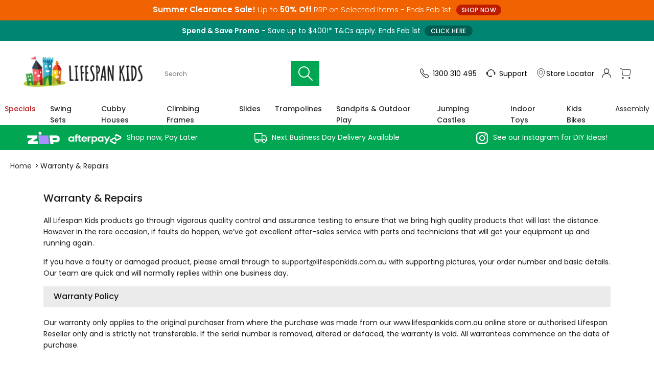

--- FILE ---
content_type: text/html; charset=utf-8
request_url: https://www.lifespankids.com.au/pages/warranty-repairs
body_size: 49234
content:
<!DOCTYPE html>
<!--[if IE 7]><html lang="en" class="ie7 no-js responsive"><![endif]-->
<!--[if IE 8]><html lang="en" class="ie8 no-js responsive"><![endif]-->
<!--[if IE 9]><html lang="en" class="ie9 no-js responsive"><![endif]-->
<!--[if !IE]><!--><html lang="en" class="responsive"><!--<![endif]-->
<head>
    <meta charset="utf-8" />
    <meta name="p:domain_verify" content="bc0058324f8d0c842646021c4b124beb"/>
    <meta name="facebook-domain-verification" content="vtsfcs91vz3gusmehdjm5j9mc67fvz" />
    <meta name="google-site-verification" content="Q4psq7XV8lZVgFgldAq--l52fApcoh-HIQRkUp9ubEI" /><!--[if IE]><meta http-equiv='X-UA-Compatible' content='IE=edge,chrome=1' /><![endif]--><meta name="viewport" content="width=device-width, initial-scale=1, minimum-scale=1, maximum-scale=1" /><link rel="canonical" href="https://www.lifespankids.com.au/pages/warranty-repairs" /><link rel="shortcut icon" href="//www.lifespankids.com.au/cdn/shop/t/44/assets/favicon.png?v=133077561005346025061728263670" type="image/x-icon" /><link rel="apple-touch-icon-precomposed" href="//www.lifespankids.com.au/cdn/shop/t/44/assets/iphone_icon.png?v=16374743982104846761728263670" /><link rel="apple-touch-icon-precomposed" sizes="114x114" href="//www.lifespankids.com.au/cdn/shop/t/44/assets/iphone_icon_retina.png?v=33520654708401132811728263670" /><link rel="apple-touch-icon-precomposed" sizes="72x72" href="//www.lifespankids.com.au/cdn/shop/t/44/assets/ipad_icon.png?v=149102515744715690791728263670" /><link rel="apple-touch-icon-precomposed" sizes="144x144" href="//www.lifespankids.com.au/cdn/shop/t/44/assets/ipad_icon_retina.png?v=70439771142159714881728263670" /><meta name="description" content="Warranty &amp;amp; Repairs All Lifespan Kids products go through vigorous quality control and assurance testing to ensure that we bring high quality products that will last the distance. However in the rare occasion, if faults do happen, we’ve got excellent after-sales service with parts and technicians that will get your " /><title>Warranty &amp; Repairs
&nbsp;&ndash; Lifespan Kids
</title>
<link href="//fonts.googleapis.com/css?family=Caveat:300italic,400italic,500italic,600italic,700italic,800italic,100,200,300,400,500,600,700,800&subset=cyrillic-ext,greek-ext,latin,latin-ext,cyrillic,greek,vietnamese" rel='stylesheet' type='text/css' /><link href="//fonts.googleapis.com/css?family=Poppins:300italic,400italic,500italic,600italic,700italic,800italic,100,200,300,400,500,600,700,800&subset=cyrillic-ext,greek-ext,latin,latin-ext,cyrillic,greek,vietnamese" rel='stylesheet' type='text/css' />
<!-- /snippets/social-meta-tags.liquid -->
<meta property="og:site_name" content="Lifespan Kids">
<meta property="og:url" content="https://www.lifespankids.com.au/pages/warranty-repairs">
<meta property="og:title" content="Warranty &amp; Repairs">
<meta property="og:type" content="website">
<meta property="og:description" content="Warranty &amp;amp; Repairs All Lifespan Kids products go through vigorous quality control and assurance testing to ensure that we bring high quality products that will last the distance. However in the rare occasion, if faults do happen, we’ve got excellent after-sales service with parts and technicians that will get your ">


<meta name="twitter:site" content="@">
<meta name="twitter:card" content="summary_large_image">
<meta name="twitter:title" content="Warranty &amp; Repairs">
<meta name="twitter:description" content="Warranty &amp;amp; Repairs All Lifespan Kids products go through vigorous quality control and assurance testing to ensure that we bring high quality products that will last the distance. However in the rare occasion, if faults do happen, we’ve got excellent after-sales service with parts and technicians that will get your ">
<link href="//www.lifespankids.com.au/cdn/shop/t/44/assets/bootstrap.css?v=64409831763456818461765189942" rel="stylesheet" type="text/css" media="all" /><link rel="stylesheet" href="https://maxcdn.icons8.com/fonts/line-awesome/1.1/css/line-awesome-font-awesome.min.css"><link href="//www.lifespankids.com.au/cdn/shop/t/44/assets/rt.application.css?v=58973421981667028421765189933" rel="stylesheet" type="text/css" media="all" /><link href="//www.lifespankids.com.au/cdn/shop/t/44/assets/rt.application2.css?v=140305054018109967981765188675" rel="stylesheet" type="text/css" media="all" /><link href="//www.lifespankids.com.au/cdn/shop/t/44/assets/rt.custom.css?v=93104186850467637771767664114" rel="stylesheet" type="text/css" media="all" /><link href="//www.lifespankids.com.au/cdn/shop/t/44/assets/custom_code.css?v=339674103006721321765189937" rel="stylesheet" type="text/css" media="all" /><link href="//www.lifespankids.com.au/cdn/shop/t/44/assets/custom_navigation.css?v=174443377361144195441761869737" rel="stylesheet" type="text/css" media="all" />



<link href="//www.lifespankids.com.au/cdn/shop/t/44/assets/custom_pages.css?v=128955049351202157811763545590" rel="stylesheet" type="text/css" media="all" />



<script>
window.sidebar=!1,
window.template="page",
window.rtl=!1,
window.popup_mailchimp_expire=0,
window.popup_mailchimp_period=1,
window.popup_mailchimp_delay=200,
window.popup_mailchimp_close=0,
window.products={},window.product_image_zoom=0,
window.asset_url="//www.lifespankids.com.au/cdn/shop/t/44/assets/?v=44221",
window.swatch_color=true,
window.swatch_size=false,
window.shopping_cart_type="ajax_notify",
window.contact_map_address="Alice Springs, Australia",
window.money_format="${{amount}}",
window.show_multiple_currencies=true,window.shopCurrency="AUD",
window.defaultCurrency="AUD",
window.cookieCurrency="",
window.jsonCurrency="${{amount}} AUD",
window.jsonMoney="${{amount}}",
window.formatCurrency="money_format",window.all_results_text="See all results",
window.megamenu_active=!1,
window.megamenu_hover=!1,
window.megamenu_responsive=!1,
window.megamenu_responsive_design="yes",
window.fixed_header="",
window.compare="",
window.pitem_row="2",
window.swatch_color="1",
window.swatch_size="",
window.swatch_color_advanced="";
window.hn_use = true;
window.hn_once = false;
window.social_instagram = false;
var theme = {
  apps: {
    details: "Details",
    buyNow: "Buy now",
  },
  strings: {
    addToCart: "Add to Cart",
    soldOut: "Out of stock",
    unavailable: "Unavailable",
    inStock: "In stock",
    available: "Available: ",
    outStock: "Out of stock",
    sale: "Sale",
    btn_select_options: "Select options",
    btn_add_to_cart: "Add to Cart"
  },
  inventory: true,
  sale_percentages: null,
  asset_url: "\/\/www.lifespankids.com.au\/cdn\/shop\/t\/44\/assets\/?v=44221"
}
 
</script><script type="text/javascript">
  var weketingShop = {
    shop:"lifespan-kids.myshopify.com",
    moneyFormat:"${{amount}}",
    cartJson:0,};
</script><script src="//www.lifespankids.com.au/cdn/shop/t/44/assets/jquery-2.1.4.min.js?v=3135571069599077391728263670"></script><script>window.performance && window.performance.mark && window.performance.mark('shopify.content_for_header.start');</script><meta name="facebook-domain-verification" content="ww1upkhqgt88fgr01rbmza29yky13k">
<meta id="shopify-digital-wallet" name="shopify-digital-wallet" content="/4721016947/digital_wallets/dialog">
<meta name="shopify-checkout-api-token" content="bd70837baf1bf8256e1724a68a417696">
<meta id="in-context-paypal-metadata" data-shop-id="4721016947" data-venmo-supported="false" data-environment="production" data-locale="en_US" data-paypal-v4="true" data-currency="AUD">
<script async="async" src="/checkouts/internal/preloads.js?locale=en-AU"></script>
<script id="apple-pay-shop-capabilities" type="application/json">{"shopId":4721016947,"countryCode":"AU","currencyCode":"AUD","merchantCapabilities":["supports3DS"],"merchantId":"gid:\/\/shopify\/Shop\/4721016947","merchantName":"Lifespan Kids","requiredBillingContactFields":["postalAddress","email","phone"],"requiredShippingContactFields":["postalAddress","email","phone"],"shippingType":"shipping","supportedNetworks":["visa","masterCard"],"total":{"type":"pending","label":"Lifespan Kids","amount":"1.00"},"shopifyPaymentsEnabled":false,"supportsSubscriptions":false}</script>
<script id="shopify-features" type="application/json">{"accessToken":"bd70837baf1bf8256e1724a68a417696","betas":["rich-media-storefront-analytics"],"domain":"www.lifespankids.com.au","predictiveSearch":true,"shopId":4721016947,"locale":"en"}</script>
<script>var Shopify = Shopify || {};
Shopify.shop = "lifespan-kids.myshopify.com";
Shopify.locale = "en";
Shopify.currency = {"active":"AUD","rate":"1.0"};
Shopify.country = "AU";
Shopify.theme = {"name":"Fastor 2024 - Sale2 - Summer Clearance","id":132251058291,"schema_name":"Fastor","schema_version":"4.1","theme_store_id":null,"role":"main"};
Shopify.theme.handle = "null";
Shopify.theme.style = {"id":null,"handle":null};
Shopify.cdnHost = "www.lifespankids.com.au/cdn";
Shopify.routes = Shopify.routes || {};
Shopify.routes.root = "/";</script>
<script type="module">!function(o){(o.Shopify=o.Shopify||{}).modules=!0}(window);</script>
<script>!function(o){function n(){var o=[];function n(){o.push(Array.prototype.slice.apply(arguments))}return n.q=o,n}var t=o.Shopify=o.Shopify||{};t.loadFeatures=n(),t.autoloadFeatures=n()}(window);</script>
<script id="shop-js-analytics" type="application/json">{"pageType":"page"}</script>
<script defer="defer" async type="module" src="//www.lifespankids.com.au/cdn/shopifycloud/shop-js/modules/v2/client.init-shop-cart-sync_BdyHc3Nr.en.esm.js"></script>
<script defer="defer" async type="module" src="//www.lifespankids.com.au/cdn/shopifycloud/shop-js/modules/v2/chunk.common_Daul8nwZ.esm.js"></script>
<script type="module">
  await import("//www.lifespankids.com.au/cdn/shopifycloud/shop-js/modules/v2/client.init-shop-cart-sync_BdyHc3Nr.en.esm.js");
await import("//www.lifespankids.com.au/cdn/shopifycloud/shop-js/modules/v2/chunk.common_Daul8nwZ.esm.js");

  window.Shopify.SignInWithShop?.initShopCartSync?.({"fedCMEnabled":true,"windoidEnabled":true});

</script>
<script>(function() {
  var isLoaded = false;
  function asyncLoad() {
    if (isLoaded) return;
    isLoaded = true;
    var urls = ["https:\/\/services.nofraud.com\/js\/device.js?shop=lifespan-kids.myshopify.com","https:\/\/apps.bazaarvoice.com\/deployments\/lifespankids-au\/main_site\/production\/en_AU\/bv.js?shop=lifespan-kids.myshopify.com","https:\/\/config.gorgias.chat\/bundle-loader\/01GYCBT8MV6SXTBWTMMZSTR8T3?source=shopify1click\u0026shop=lifespan-kids.myshopify.com","https:\/\/cdn.nfcube.com\/instafeed-235b05cdd8f6300cb40c4a9f877a1dde.js?shop=lifespan-kids.myshopify.com","https:\/\/cdn.9gtb.com\/loader.js?g_cvt_id=add6d91a-9bf9-448b-9dc6-f7de1cb85aab\u0026shop=lifespan-kids.myshopify.com"];
    for (var i = 0; i < urls.length; i++) {
      var s = document.createElement('script');
      s.type = 'text/javascript';
      s.async = true;
      s.src = urls[i];
      var x = document.getElementsByTagName('script')[0];
      x.parentNode.insertBefore(s, x);
    }
  };
  if(window.attachEvent) {
    window.attachEvent('onload', asyncLoad);
  } else {
    window.addEventListener('load', asyncLoad, false);
  }
})();</script>
<script id="__st">var __st={"a":4721016947,"offset":39600,"reqid":"a94782a2-13fa-48f5-b5a0-df8fa5bff1d4-1769026603","pageurl":"www.lifespankids.com.au\/pages\/warranty-repairs","s":"pages-14362214515","u":"21b48c39533c","p":"page","rtyp":"page","rid":14362214515};</script>
<script>window.ShopifyPaypalV4VisibilityTracking = true;</script>
<script id="captcha-bootstrap">!function(){'use strict';const t='contact',e='account',n='new_comment',o=[[t,t],['blogs',n],['comments',n],[t,'customer']],c=[[e,'customer_login'],[e,'guest_login'],[e,'recover_customer_password'],[e,'create_customer']],r=t=>t.map((([t,e])=>`form[action*='/${t}']:not([data-nocaptcha='true']) input[name='form_type'][value='${e}']`)).join(','),a=t=>()=>t?[...document.querySelectorAll(t)].map((t=>t.form)):[];function s(){const t=[...o],e=r(t);return a(e)}const i='password',u='form_key',d=['recaptcha-v3-token','g-recaptcha-response','h-captcha-response',i],f=()=>{try{return window.sessionStorage}catch{return}},m='__shopify_v',_=t=>t.elements[u];function p(t,e,n=!1){try{const o=window.sessionStorage,c=JSON.parse(o.getItem(e)),{data:r}=function(t){const{data:e,action:n}=t;return t[m]||n?{data:e,action:n}:{data:t,action:n}}(c);for(const[e,n]of Object.entries(r))t.elements[e]&&(t.elements[e].value=n);n&&o.removeItem(e)}catch(o){console.error('form repopulation failed',{error:o})}}const l='form_type',E='cptcha';function T(t){t.dataset[E]=!0}const w=window,h=w.document,L='Shopify',v='ce_forms',y='captcha';let A=!1;((t,e)=>{const n=(g='f06e6c50-85a8-45c8-87d0-21a2b65856fe',I='https://cdn.shopify.com/shopifycloud/storefront-forms-hcaptcha/ce_storefront_forms_captcha_hcaptcha.v1.5.2.iife.js',D={infoText:'Protected by hCaptcha',privacyText:'Privacy',termsText:'Terms'},(t,e,n)=>{const o=w[L][v],c=o.bindForm;if(c)return c(t,g,e,D).then(n);var r;o.q.push([[t,g,e,D],n]),r=I,A||(h.body.append(Object.assign(h.createElement('script'),{id:'captcha-provider',async:!0,src:r})),A=!0)});var g,I,D;w[L]=w[L]||{},w[L][v]=w[L][v]||{},w[L][v].q=[],w[L][y]=w[L][y]||{},w[L][y].protect=function(t,e){n(t,void 0,e),T(t)},Object.freeze(w[L][y]),function(t,e,n,w,h,L){const[v,y,A,g]=function(t,e,n){const i=e?o:[],u=t?c:[],d=[...i,...u],f=r(d),m=r(i),_=r(d.filter((([t,e])=>n.includes(e))));return[a(f),a(m),a(_),s()]}(w,h,L),I=t=>{const e=t.target;return e instanceof HTMLFormElement?e:e&&e.form},D=t=>v().includes(t);t.addEventListener('submit',(t=>{const e=I(t);if(!e)return;const n=D(e)&&!e.dataset.hcaptchaBound&&!e.dataset.recaptchaBound,o=_(e),c=g().includes(e)&&(!o||!o.value);(n||c)&&t.preventDefault(),c&&!n&&(function(t){try{if(!f())return;!function(t){const e=f();if(!e)return;const n=_(t);if(!n)return;const o=n.value;o&&e.removeItem(o)}(t);const e=Array.from(Array(32),(()=>Math.random().toString(36)[2])).join('');!function(t,e){_(t)||t.append(Object.assign(document.createElement('input'),{type:'hidden',name:u})),t.elements[u].value=e}(t,e),function(t,e){const n=f();if(!n)return;const o=[...t.querySelectorAll(`input[type='${i}']`)].map((({name:t})=>t)),c=[...d,...o],r={};for(const[a,s]of new FormData(t).entries())c.includes(a)||(r[a]=s);n.setItem(e,JSON.stringify({[m]:1,action:t.action,data:r}))}(t,e)}catch(e){console.error('failed to persist form',e)}}(e),e.submit())}));const S=(t,e)=>{t&&!t.dataset[E]&&(n(t,e.some((e=>e===t))),T(t))};for(const o of['focusin','change'])t.addEventListener(o,(t=>{const e=I(t);D(e)&&S(e,y())}));const B=e.get('form_key'),M=e.get(l),P=B&&M;t.addEventListener('DOMContentLoaded',(()=>{const t=y();if(P)for(const e of t)e.elements[l].value===M&&p(e,B);[...new Set([...A(),...v().filter((t=>'true'===t.dataset.shopifyCaptcha))])].forEach((e=>S(e,t)))}))}(h,new URLSearchParams(w.location.search),n,t,e,['guest_login'])})(!0,!0)}();</script>
<script integrity="sha256-4kQ18oKyAcykRKYeNunJcIwy7WH5gtpwJnB7kiuLZ1E=" data-source-attribution="shopify.loadfeatures" defer="defer" src="//www.lifespankids.com.au/cdn/shopifycloud/storefront/assets/storefront/load_feature-a0a9edcb.js" crossorigin="anonymous"></script>
<script data-source-attribution="shopify.dynamic_checkout.dynamic.init">var Shopify=Shopify||{};Shopify.PaymentButton=Shopify.PaymentButton||{isStorefrontPortableWallets:!0,init:function(){window.Shopify.PaymentButton.init=function(){};var t=document.createElement("script");t.src="https://www.lifespankids.com.au/cdn/shopifycloud/portable-wallets/latest/portable-wallets.en.js",t.type="module",document.head.appendChild(t)}};
</script>
<script data-source-attribution="shopify.dynamic_checkout.buyer_consent">
  function portableWalletsHideBuyerConsent(e){var t=document.getElementById("shopify-buyer-consent"),n=document.getElementById("shopify-subscription-policy-button");t&&n&&(t.classList.add("hidden"),t.setAttribute("aria-hidden","true"),n.removeEventListener("click",e))}function portableWalletsShowBuyerConsent(e){var t=document.getElementById("shopify-buyer-consent"),n=document.getElementById("shopify-subscription-policy-button");t&&n&&(t.classList.remove("hidden"),t.removeAttribute("aria-hidden"),n.addEventListener("click",e))}window.Shopify?.PaymentButton&&(window.Shopify.PaymentButton.hideBuyerConsent=portableWalletsHideBuyerConsent,window.Shopify.PaymentButton.showBuyerConsent=portableWalletsShowBuyerConsent);
</script>
<script data-source-attribution="shopify.dynamic_checkout.cart.bootstrap">document.addEventListener("DOMContentLoaded",(function(){function t(){return document.querySelector("shopify-accelerated-checkout-cart, shopify-accelerated-checkout")}if(t())Shopify.PaymentButton.init();else{new MutationObserver((function(e,n){t()&&(Shopify.PaymentButton.init(),n.disconnect())})).observe(document.body,{childList:!0,subtree:!0})}}));
</script>
<link id="shopify-accelerated-checkout-styles" rel="stylesheet" media="screen" href="https://www.lifespankids.com.au/cdn/shopifycloud/portable-wallets/latest/accelerated-checkout-backwards-compat.css" crossorigin="anonymous">
<style id="shopify-accelerated-checkout-cart">
        #shopify-buyer-consent {
  margin-top: 1em;
  display: inline-block;
  width: 100%;
}

#shopify-buyer-consent.hidden {
  display: none;
}

#shopify-subscription-policy-button {
  background: none;
  border: none;
  padding: 0;
  text-decoration: underline;
  font-size: inherit;
  cursor: pointer;
}

#shopify-subscription-policy-button::before {
  box-shadow: none;
}

      </style>

<script>window.performance && window.performance.mark && window.performance.mark('shopify.content_for_header.end');</script>
    <!-- TrustBox script --> 
        <script type="text/javascript" src="//widget.trustpilot.com/bootstrap/v5/tp.widget.bootstrap.min.js" async></script> 
    <!-- End TrustBox script -->
    <script>
    
    
    
    
    var gsf_conversion_data = {page_type : '', event : '', data : {shop_currency : "AUD"}};
    
</script>
    
     <script>
// https://github.com/ruturajjadeja/GA4-Shopify-DataLayer
// https://developers.google.com/analytics/devguides/collection/ga4/ecommerce?client_type=gtm
if(!window.jQuery){
    console.log('execurted');
    var jqueryScript = document.createElement('script');
    jqueryScript.setAttribute('src','https://ajax.googleapis.com/ajax/libs/jquery/3.6.0/jquery.min.js'); 
    document.head.appendChild(jqueryScript); 
}

__DL__jQueryinterval = setInterval(function(){
    // wait for jQuery to load & run script after jQuery has loaded
    if(window.jQuery){
        // search parameters
        getURLParams = function(name, url){
            if (!url) url = window.location.href;
            name = name.replace(/[\[\]]/g, "\\$&");
            var regex = new RegExp("[?&]" + name + "(=([^&#]*)|&|#|$)"),
            results = regex.exec(url);
            if (!results) return null;
            if (!results[2]) return '';
            return decodeURIComponent(results[2].replace(/\+/g, " "));
        };
        
        /**********************
        * DYNAMIC DEPENDENCIES
        ***********************/
        
        __DL__ = {
            dynamicCart: true,  // if cart is dynamic (meaning no refresh on cart add) set to true
            debug: false, // if true, console messages will be displayed
            cart: null,
            wishlist: null,
            removeCart: null
        };
        
        customBindings = {
            cartTriggers: [],
            viewCart: [],
            removeCartTrigger: [],
            cartVisableSelector: [],
            promoSubscriptionsSelectors: [],
            promoSuccess: [],
            ctaSelectors: [],
            newsletterSelectors: [],
            newsletterSuccess: [],
            searchPage: [],
            wishlistSelector: [],
            removeWishlist: [],
            wishlistPage: [],
            searchTermQuery: [getURLParams('q')], // replace var with correct query
        };
        
        /* DO NOT EDIT */
        defaultBindings = {
            cartTriggers: ['form[action="/cart/add"] [type="submit"],.add-to-cart,.cart-btn'],
            viewCart: ['form[action="/cart"],.my-cart,.trigger-cart,#mobileCart'],
            removeCartTrigger: ['[href*="/cart/change"]'],
            cartVisableSelector: ['.inlinecart.is-active,.inline-cart.is-active'],
            promoSubscriptionsSelectors: [],
            promoSuccess: [],
            ctaSelectors: [],
            newsletterSelectors: ['input.contact_email'],
            newsletterSuccess: ['.success_message'],
            searchPage: ['search'],
            wishlistSelector: [],
            removeWishlist: [],
            wishlistPage: []
        };
        
        // stitch bindings
        objectArray = customBindings;
        outputObject = __DL__;
        
        applyBindings = function(objectArray, outputObject){
            for (var x in objectArray) {  
                var key = x;
                var objs = objectArray[x]; 
                values = [];    
                if(objs.length > 0){    
                    values.push(objs);
                    if(key in outputObject){              
                        values.push(outputObject[key]); 
                        outputObject[key] = values.join(", "); 
                    }else{        
                        outputObject[key] = values.join(", ");
                    }   
                }  
            }
        };
        
        applyBindings(customBindings, __DL__);
        applyBindings(defaultBindings, __DL__);
        
        /**********************
        * PREREQUISITE LIBRARIES 
        ***********************/
        
        clearInterval(__DL__jQueryinterval);
        
        // jquery-cookies.js
        if(typeof $.cookie!==undefined){
            (function(a){if(typeof define==='function'&&define.amd){define(['jquery'],a)}else if(typeof exports==='object'){module.exports=a(require('jquery'))}else{a(jQuery)}}(function($){var g=/\+/g;function encode(s){return h.raw?s:encodeURIComponent(s)}function decode(s){return h.raw?s:decodeURIComponent(s)}function stringifyCookieValue(a){return encode(h.json?JSON.stringify(a):String(a))}function parseCookieValue(s){if(s.indexOf('"')===0){s=s.slice(1,-1).replace(/\\"/g,'"').replace(/\\\\/g,'\\')}try{s=decodeURIComponent(s.replace(g,' '));return h.json?JSON.parse(s):s}catch(e){}}function read(s,a){var b=h.raw?s:parseCookieValue(s);return $.isFunction(a)?a(b):b}var h=$.cookie=function(a,b,c){if(arguments.length>1&&!$.isFunction(b)){c=$.extend({},h.defaults,c);if(typeof c.expires==='number'){var d=c.expires,t=c.expires=new Date();t.setMilliseconds(t.getMilliseconds()+d*864e+5)}return(document.cookie=[encode(a),'=',stringifyCookieValue(b),c.expires?'; expires='+c.expires.toUTCString():'',c.path?'; path='+c.path:'',c.domain?'; domain='+c.domain:'',c.secure?'; secure':''].join(''))}var e=a?undefined:{},cookies=document.cookie?document.cookie.split('; '):[],i=0,l=cookies.length;for(;i<l;i++){var f=cookies[i].split('='),name=decode(f.shift()),cookie=f.join('=');if(a===name){e=read(cookie,b);break}if(!a&&(cookie=read(cookie))!==undefined){e[name]=cookie}}return e};h.defaults={};$.removeCookie=function(a,b){$.cookie(a,'',$.extend({},b,{expires:-1}));return!$.cookie(a)}}))}
        
        /**********************
        * Begin dataLayer Build 
        ***********************/
        
        window.dataLayer = window.dataLayer || [];  // init data layer if doesn't already exist
        window.uetq = window.uetq || [];

        var template = "page"; 
        
        /**
        * Landing Page Cookie
        * 1. Detect if user just landed on the site
        * 2. Only fires if Page Title matches website */
        
        $.cookie.raw = true;
        if ($.cookie('landingPage') === undefined || $.cookie('landingPage').length === 0) {
            var landingPage = true;
            $.cookie('landingPage', unescape);
            $.removeCookie('landingPage', {path: '/'});
            $.cookie('landingPage', 'landed', {path: '/'});
        } else {
            var landingPage = false;
            $.cookie('landingPage', unescape);
            $.removeCookie('landingPage', {path: '/'});
            $.cookie('landingPage', 'refresh', {path: '/'});
        }
        if (__DL__.debug) {
            console.log('Landing Page: ' + landingPage);
        }
        
        /** 
        * Log State Cookie */
        
        
        var isLoggedIn = false;
        
        if (!isLoggedIn) {
            $.cookie('logState', unescape);
            $.removeCookie('logState', {path: '/'});
            $.cookie('logState', 'loggedOut', {path: '/'});
        } else {
            if ($.cookie('logState') === 'loggedOut' || $.cookie('logState') === undefined) {
                $.cookie('logState', unescape);
                $.removeCookie('logState', {path: '/'});
                $.cookie('logState', 'firstLog', {path: '/'});
            } else if ($.cookie('logState') === 'firstLog') {
                $.cookie('logState', unescape);
                $.removeCookie('logState', {path: '/'});
                $.cookie('logState', 'refresh', {path: '/'});
            }
        }
        
        if ($.cookie('logState') === 'firstLog') {
            var firstLog = true;
        } else {
            var firstLog = false;
        }
        
        /**********************
        * DATALAYER SECTIONS 
        * 'event'    : 'first_time_visitor'
        * 'event'    : 'homepage',
        * 'event'    : '404',
        * 'event'    : 'blog'
        * 'event'    : 'view_item',         v
        * 'event'    : 'view_item_list',    v
        * 'event'    : 'add_to_cart',       v
        * 'event'    : 'view_cart',         v
        *  CHECKOUT ==========================
        * 'event'    :'begin_checkout',     v
        * 'event'    :'add_shipping_info',  v
        * 'event'    :'add_payment_info',   v
        * 'event'    :'purchase',           v
        * 
        * 'event'    : "search",
        * 'event'    : 'remove_from_cart',  v
        ***********************/
        
        /**
        * DATALAYER: Landing Page
        * Fires any time a user first lands on the site. */
        
        if ($.cookie('landingPage') === 'landed') {
            dataLayer.push({
                'pageType': 'Landing',
                'event': 'first_time_visitor'
            });
        }
        
        /** 
        * DATALAYER: Log State
        * 1. Determine if user is logged in or not.
        * 2. Return User specific data. */
        
        var logState = {
            
            
            'logState' : "Logged Out",
            
            
            'firstLog'      : firstLog,
            'customerEmail' : null,
            'timestamp'     : Date().replace(/\(.*?\)/g,''),  
            
            'customerType'       : 'New',
            'customerTypeNumber' :'1', 
            
            'shippingInfo' : {
                'fullName'  : null,
                'firstName' : null,
                'lastName'  : null,
                'address1'  : null,
                'address2'  : null,
                'street'    : null,
                'city'      : null,
                'province'  : null,
                'zip'       : null,
                'country'   : null,
                'phone'     : null,
            },
            'billingInfo' : {
                'fullName'  : null,
                'firstName' : null,
                'lastName'  : null,
                'address1'  : null,
                'address2'  : null,
                'street'    : null,
                'city'      : null,
                'province'  : null,
                'zip'       : null,
                'country'   : null,
                'phone'     : null,
            },
            'checkoutEmail' : null,
            'currency'      : "AUD",
            'pageType'      : 'Log State',
            'event'         : 'logState'
        }
        dataLayer.push(logState);

        /** 
        * DATALAYER: Homepage */
        
        if(document.location.pathname == "/"){
            dataLayer.push({
                'pageType' : 'Homepage',
                'event'    : 'homepage',
                logState
            });
        }
      
        /** 
        * DATALAYER: 404 Pages
        * Fire on 404 Pages */
        

        /** 
        * DATALAYER: Blog Articles
        * Fire on Blog Article Pages */
        
        
        /** DATALAYER: Product List Page (Collections, Category)
        * Fire on all product listing pages. */
        
            
        /** DATALAYER: Product Page
        * Fire on all Product View pages. *//** DATALAYER: Cart View
        * Fire anytime a user views their cart (non-dynamic) */               
        
                
        /** DATALAYER: Checkout on Shopify Plus **/
        if(Shopify.Checkout){
            var ecommerce = {
                'transaction_id': 'null',
                'affiliation': "Lifespan Kids",
                'value': "",
                'tax': "",
                'shipping': "",
                'subtotal': "",
                'currency': null,
                
                'email': null,
                'items':[],
                };
            if(Shopify.Checkout.step){ 
                if(Shopify.Checkout.step.length > 0){
                    if (Shopify.Checkout.step === 'contact_information'){
                        dataLayer.push({
                            'event'    :'begin_checkout',
                            'pageType' :'Customer Information',
                            'step': 1,
                            ecommerce
                        });
                    }else if (Shopify.Checkout.step === 'shipping_method'){
                        dataLayer.push({
                            'event'    :'add_shipping_info',
                            'pageType' :'Shipping Information',
                            ecommerce
                        });
                    }else if( Shopify.Checkout.step === "payment_method" ){
                        dataLayer.push({
                            'event'    :'add_payment_info',
                            'pageType' :'Add Payment Info',
                            ecommerce
                        });
                    }
                }
                            
                /** DATALAYER: Transaction */
                if(Shopify.Checkout.page == "thank_you"){
                    dataLayer.push({
                    'pageType' :'Transaction',
                    'event'    :'purchase',
                    ecommerce
                    });

                    window.uetq.push('event', 'purchase', {
                        "event_label":"purchase",
                        "event_category":"purchase",
                        "revenue_value":"",
                        "currency":"AUD"
                    });
                }
            }
        }
              
        /** DOM Ready **/   
        $(document).ready(function() {

            /** DATALAYER: Search Results */
            var searchPage = new RegExp(__DL__.searchPage, "g");
            if(document.location.pathname.match(searchPage)){
                var ecommerce = {
                    items :[],
                };
                dataLayer.push({
                    'pageType'   : "Search",
                    'search_term' : __DL__.searchTermQuery,                                       
                    'event'      : "search",
                    'item_list_name'  : null,
                    ecommerce
                });    
            }
            
            /** DATALAYER: Remove From Cart **/
            

            /** Google Tag Manager **/
            (function(w,d,s,l,i){w[l]=w[l]||[];w[l].push({'gtm.start':
            new Date().getTime(),event:'gtm.js'});var f=d.getElementsByTagName(s)[0],
            j=d.createElement(s),dl=l!='dataLayer'?'&l='+l:'';j.async=true;j.src=
            'https://www.googletagmanager.com/gtm.js?id='+i+dl;f.parentNode.insertBefore(j,f);
            })(window,document,'script','dataLayer','GTM-MP3WMGZ');

        }); // document ready
    }
}, 500);
  
</script>              


    <meta name="msvalidate.01" content="B27D18512167D6433EF76B50DB9BDD7C" /> <!-- Bing -->
    <script src="https://www.paypal.com/sdk/js?client-id=AVVqYiC5dh64eHyfaLZMIyHiDDdfYy2ajbwcUDjus-dHNEGpgkTJkCLJGYQDRzFgUJXIwoOekDwTpPT9&currency=AUD&components=messages" data-namespace="PayPalSDK"></script><!-- Google tag (gtag.js) -->
    <script async src="https://www.googletagmanager.com/gtag/js?id=AW-11255877004"></script>
    <script>
      window.dataLayer = window.dataLayer || [];
      function gtag(){dataLayer.push(arguments);}
      gtag('js', new Date());
      gtag('config', 'AW-11255877004');
    </script><link href="//www.lifespankids.com.au/cdn/shop/t/44/assets/cart-drawer.css?v=163687888539194692121761189758" rel="stylesheet" type="text/css" media="all" /><!-- CAROUSEL/SLIDER BUILDER FOR PRODUCT -->
    
<!-- BEGIN app block: shopify://apps/klaviyo-email-marketing-sms/blocks/klaviyo-onsite-embed/2632fe16-c075-4321-a88b-50b567f42507 -->












  <script async src="https://static.klaviyo.com/onsite/js/McDGFn/klaviyo.js?company_id=McDGFn"></script>
  <script>!function(){if(!window.klaviyo){window._klOnsite=window._klOnsite||[];try{window.klaviyo=new Proxy({},{get:function(n,i){return"push"===i?function(){var n;(n=window._klOnsite).push.apply(n,arguments)}:function(){for(var n=arguments.length,o=new Array(n),w=0;w<n;w++)o[w]=arguments[w];var t="function"==typeof o[o.length-1]?o.pop():void 0,e=new Promise((function(n){window._klOnsite.push([i].concat(o,[function(i){t&&t(i),n(i)}]))}));return e}}})}catch(n){window.klaviyo=window.klaviyo||[],window.klaviyo.push=function(){var n;(n=window._klOnsite).push.apply(n,arguments)}}}}();</script>

  




  <script>
    window.klaviyoReviewsProductDesignMode = false
  </script>







<!-- END app block --><meta property="og:image" content="https://cdn.shopify.com/s/files/1/0047/2101/6947/files/Lifespan_Kids_Logo.png?height=628&pad_color=ffffff&v=1613734564&width=1200" />
<meta property="og:image:secure_url" content="https://cdn.shopify.com/s/files/1/0047/2101/6947/files/Lifespan_Kids_Logo.png?height=628&pad_color=ffffff&v=1613734564&width=1200" />
<meta property="og:image:width" content="1200" />
<meta property="og:image:height" content="628" />
<link href="https://monorail-edge.shopifysvc.com" rel="dns-prefetch">
<script>(function(){if ("sendBeacon" in navigator && "performance" in window) {try {var session_token_from_headers = performance.getEntriesByType('navigation')[0].serverTiming.find(x => x.name == '_s').description;} catch {var session_token_from_headers = undefined;}var session_cookie_matches = document.cookie.match(/_shopify_s=([^;]*)/);var session_token_from_cookie = session_cookie_matches && session_cookie_matches.length === 2 ? session_cookie_matches[1] : "";var session_token = session_token_from_headers || session_token_from_cookie || "";function handle_abandonment_event(e) {var entries = performance.getEntries().filter(function(entry) {return /monorail-edge.shopifysvc.com/.test(entry.name);});if (!window.abandonment_tracked && entries.length === 0) {window.abandonment_tracked = true;var currentMs = Date.now();var navigation_start = performance.timing.navigationStart;var payload = {shop_id: 4721016947,url: window.location.href,navigation_start,duration: currentMs - navigation_start,session_token,page_type: "page"};window.navigator.sendBeacon("https://monorail-edge.shopifysvc.com/v1/produce", JSON.stringify({schema_id: "online_store_buyer_site_abandonment/1.1",payload: payload,metadata: {event_created_at_ms: currentMs,event_sent_at_ms: currentMs}}));}}window.addEventListener('pagehide', handle_abandonment_event);}}());</script>
<script id="web-pixels-manager-setup">(function e(e,d,r,n,o){if(void 0===o&&(o={}),!Boolean(null===(a=null===(i=window.Shopify)||void 0===i?void 0:i.analytics)||void 0===a?void 0:a.replayQueue)){var i,a;window.Shopify=window.Shopify||{};var t=window.Shopify;t.analytics=t.analytics||{};var s=t.analytics;s.replayQueue=[],s.publish=function(e,d,r){return s.replayQueue.push([e,d,r]),!0};try{self.performance.mark("wpm:start")}catch(e){}var l=function(){var e={modern:/Edge?\/(1{2}[4-9]|1[2-9]\d|[2-9]\d{2}|\d{4,})\.\d+(\.\d+|)|Firefox\/(1{2}[4-9]|1[2-9]\d|[2-9]\d{2}|\d{4,})\.\d+(\.\d+|)|Chrom(ium|e)\/(9{2}|\d{3,})\.\d+(\.\d+|)|(Maci|X1{2}).+ Version\/(15\.\d+|(1[6-9]|[2-9]\d|\d{3,})\.\d+)([,.]\d+|)( \(\w+\)|)( Mobile\/\w+|) Safari\/|Chrome.+OPR\/(9{2}|\d{3,})\.\d+\.\d+|(CPU[ +]OS|iPhone[ +]OS|CPU[ +]iPhone|CPU IPhone OS|CPU iPad OS)[ +]+(15[._]\d+|(1[6-9]|[2-9]\d|\d{3,})[._]\d+)([._]\d+|)|Android:?[ /-](13[3-9]|1[4-9]\d|[2-9]\d{2}|\d{4,})(\.\d+|)(\.\d+|)|Android.+Firefox\/(13[5-9]|1[4-9]\d|[2-9]\d{2}|\d{4,})\.\d+(\.\d+|)|Android.+Chrom(ium|e)\/(13[3-9]|1[4-9]\d|[2-9]\d{2}|\d{4,})\.\d+(\.\d+|)|SamsungBrowser\/([2-9]\d|\d{3,})\.\d+/,legacy:/Edge?\/(1[6-9]|[2-9]\d|\d{3,})\.\d+(\.\d+|)|Firefox\/(5[4-9]|[6-9]\d|\d{3,})\.\d+(\.\d+|)|Chrom(ium|e)\/(5[1-9]|[6-9]\d|\d{3,})\.\d+(\.\d+|)([\d.]+$|.*Safari\/(?![\d.]+ Edge\/[\d.]+$))|(Maci|X1{2}).+ Version\/(10\.\d+|(1[1-9]|[2-9]\d|\d{3,})\.\d+)([,.]\d+|)( \(\w+\)|)( Mobile\/\w+|) Safari\/|Chrome.+OPR\/(3[89]|[4-9]\d|\d{3,})\.\d+\.\d+|(CPU[ +]OS|iPhone[ +]OS|CPU[ +]iPhone|CPU IPhone OS|CPU iPad OS)[ +]+(10[._]\d+|(1[1-9]|[2-9]\d|\d{3,})[._]\d+)([._]\d+|)|Android:?[ /-](13[3-9]|1[4-9]\d|[2-9]\d{2}|\d{4,})(\.\d+|)(\.\d+|)|Mobile Safari.+OPR\/([89]\d|\d{3,})\.\d+\.\d+|Android.+Firefox\/(13[5-9]|1[4-9]\d|[2-9]\d{2}|\d{4,})\.\d+(\.\d+|)|Android.+Chrom(ium|e)\/(13[3-9]|1[4-9]\d|[2-9]\d{2}|\d{4,})\.\d+(\.\d+|)|Android.+(UC? ?Browser|UCWEB|U3)[ /]?(15\.([5-9]|\d{2,})|(1[6-9]|[2-9]\d|\d{3,})\.\d+)\.\d+|SamsungBrowser\/(5\.\d+|([6-9]|\d{2,})\.\d+)|Android.+MQ{2}Browser\/(14(\.(9|\d{2,})|)|(1[5-9]|[2-9]\d|\d{3,})(\.\d+|))(\.\d+|)|K[Aa][Ii]OS\/(3\.\d+|([4-9]|\d{2,})\.\d+)(\.\d+|)/},d=e.modern,r=e.legacy,n=navigator.userAgent;return n.match(d)?"modern":n.match(r)?"legacy":"unknown"}(),u="modern"===l?"modern":"legacy",c=(null!=n?n:{modern:"",legacy:""})[u],f=function(e){return[e.baseUrl,"/wpm","/b",e.hashVersion,"modern"===e.buildTarget?"m":"l",".js"].join("")}({baseUrl:d,hashVersion:r,buildTarget:u}),m=function(e){var d=e.version,r=e.bundleTarget,n=e.surface,o=e.pageUrl,i=e.monorailEndpoint;return{emit:function(e){var a=e.status,t=e.errorMsg,s=(new Date).getTime(),l=JSON.stringify({metadata:{event_sent_at_ms:s},events:[{schema_id:"web_pixels_manager_load/3.1",payload:{version:d,bundle_target:r,page_url:o,status:a,surface:n,error_msg:t},metadata:{event_created_at_ms:s}}]});if(!i)return console&&console.warn&&console.warn("[Web Pixels Manager] No Monorail endpoint provided, skipping logging."),!1;try{return self.navigator.sendBeacon.bind(self.navigator)(i,l)}catch(e){}var u=new XMLHttpRequest;try{return u.open("POST",i,!0),u.setRequestHeader("Content-Type","text/plain"),u.send(l),!0}catch(e){return console&&console.warn&&console.warn("[Web Pixels Manager] Got an unhandled error while logging to Monorail."),!1}}}}({version:r,bundleTarget:l,surface:e.surface,pageUrl:self.location.href,monorailEndpoint:e.monorailEndpoint});try{o.browserTarget=l,function(e){var d=e.src,r=e.async,n=void 0===r||r,o=e.onload,i=e.onerror,a=e.sri,t=e.scriptDataAttributes,s=void 0===t?{}:t,l=document.createElement("script"),u=document.querySelector("head"),c=document.querySelector("body");if(l.async=n,l.src=d,a&&(l.integrity=a,l.crossOrigin="anonymous"),s)for(var f in s)if(Object.prototype.hasOwnProperty.call(s,f))try{l.dataset[f]=s[f]}catch(e){}if(o&&l.addEventListener("load",o),i&&l.addEventListener("error",i),u)u.appendChild(l);else{if(!c)throw new Error("Did not find a head or body element to append the script");c.appendChild(l)}}({src:f,async:!0,onload:function(){if(!function(){var e,d;return Boolean(null===(d=null===(e=window.Shopify)||void 0===e?void 0:e.analytics)||void 0===d?void 0:d.initialized)}()){var d=window.webPixelsManager.init(e)||void 0;if(d){var r=window.Shopify.analytics;r.replayQueue.forEach((function(e){var r=e[0],n=e[1],o=e[2];d.publishCustomEvent(r,n,o)})),r.replayQueue=[],r.publish=d.publishCustomEvent,r.visitor=d.visitor,r.initialized=!0}}},onerror:function(){return m.emit({status:"failed",errorMsg:"".concat(f," has failed to load")})},sri:function(e){var d=/^sha384-[A-Za-z0-9+/=]+$/;return"string"==typeof e&&d.test(e)}(c)?c:"",scriptDataAttributes:o}),m.emit({status:"loading"})}catch(e){m.emit({status:"failed",errorMsg:(null==e?void 0:e.message)||"Unknown error"})}}})({shopId: 4721016947,storefrontBaseUrl: "https://www.lifespankids.com.au",extensionsBaseUrl: "https://extensions.shopifycdn.com/cdn/shopifycloud/web-pixels-manager",monorailEndpoint: "https://monorail-edge.shopifysvc.com/unstable/produce_batch",surface: "storefront-renderer",enabledBetaFlags: ["2dca8a86"],webPixelsConfigList: [{"id":"1508180083","configuration":"{\"accountID\":\"McDGFn\",\"webPixelConfig\":\"eyJlbmFibGVBZGRlZFRvQ2FydEV2ZW50cyI6IHRydWV9\"}","eventPayloadVersion":"v1","runtimeContext":"STRICT","scriptVersion":"524f6c1ee37bacdca7657a665bdca589","type":"APP","apiClientId":123074,"privacyPurposes":["ANALYTICS","MARKETING"],"dataSharingAdjustments":{"protectedCustomerApprovalScopes":["read_customer_address","read_customer_email","read_customer_name","read_customer_personal_data","read_customer_phone"]}},{"id":"1105952883","configuration":"{\"account_ID\":\"37224\",\"google_analytics_tracking_tag\":\"1\",\"measurement_id\":\"2\",\"api_secret\":\"3\",\"shop_settings\":\"{\\\"custom_pixel_script\\\":\\\"https:\\\\\\\/\\\\\\\/storage.googleapis.com\\\\\\\/gsf-scripts\\\\\\\/custom-pixels\\\\\\\/lifespan-kids.js\\\"}\"}","eventPayloadVersion":"v1","runtimeContext":"LAX","scriptVersion":"c6b888297782ed4a1cba19cda43d6625","type":"APP","apiClientId":1558137,"privacyPurposes":[],"dataSharingAdjustments":{"protectedCustomerApprovalScopes":["read_customer_address","read_customer_email","read_customer_name","read_customer_personal_data","read_customer_phone"]}},{"id":"628424819","configuration":"{\"publicKey\":\"pub_93d0dd324466bb9b8b70\",\"apiUrl\":\"https:\\\/\\\/tracking.refersion.com\"}","eventPayloadVersion":"v1","runtimeContext":"STRICT","scriptVersion":"0fb80394591dba97de0fece487c9c5e4","type":"APP","apiClientId":147004,"privacyPurposes":["ANALYTICS","SALE_OF_DATA"],"dataSharingAdjustments":{"protectedCustomerApprovalScopes":["read_customer_email","read_customer_name","read_customer_personal_data"]}},{"id":"491847795","configuration":"{\"config\":\"{\\\"pixel_id\\\":\\\"G-RJ252S55W9\\\",\\\"gtag_events\\\":[{\\\"type\\\":\\\"begin_checkout\\\",\\\"action_label\\\":[\\\"G-RJ252S55W9\\\",\\\"AW-11255877004\\\/doztCNvT4-MZEIybnPcp\\\"]},{\\\"type\\\":\\\"search\\\",\\\"action_label\\\":[\\\"G-RJ252S55W9\\\",\\\"AW-11255877004\\\/mUaJCNXT4-MZEIybnPcp\\\"]},{\\\"type\\\":\\\"view_item\\\",\\\"action_label\\\":[\\\"G-RJ252S55W9\\\",\\\"AW-11255877004\\\/L8hpCNLT4-MZEIybnPcp\\\"]},{\\\"type\\\":\\\"purchase\\\",\\\"action_label\\\":[\\\"G-RJ252S55W9\\\",\\\"AW-11255877004\\\/lf4sCMzT4-MZEIybnPcp\\\"]},{\\\"type\\\":\\\"page_view\\\",\\\"action_label\\\":[\\\"G-RJ252S55W9\\\",\\\"AW-11255877004\\\/3uWTCM_T4-MZEIybnPcp\\\"]},{\\\"type\\\":\\\"add_payment_info\\\",\\\"action_label\\\":[\\\"G-RJ252S55W9\\\",\\\"AW-11255877004\\\/LjkdCN7T4-MZEIybnPcp\\\"]},{\\\"type\\\":\\\"add_to_cart\\\",\\\"action_label\\\":[\\\"G-RJ252S55W9\\\",\\\"AW-11255877004\\\/0g3bCNjT4-MZEIybnPcp\\\"]}],\\\"enable_monitoring_mode\\\":false}\"}","eventPayloadVersion":"v1","runtimeContext":"OPEN","scriptVersion":"b2a88bafab3e21179ed38636efcd8a93","type":"APP","apiClientId":1780363,"privacyPurposes":[],"dataSharingAdjustments":{"protectedCustomerApprovalScopes":["read_customer_address","read_customer_email","read_customer_name","read_customer_personal_data","read_customer_phone"]}},{"id":"165183603","configuration":"{\"pixel_id\":\"979120828824865\",\"pixel_type\":\"facebook_pixel\",\"metaapp_system_user_token\":\"-\"}","eventPayloadVersion":"v1","runtimeContext":"OPEN","scriptVersion":"ca16bc87fe92b6042fbaa3acc2fbdaa6","type":"APP","apiClientId":2329312,"privacyPurposes":["ANALYTICS","MARKETING","SALE_OF_DATA"],"dataSharingAdjustments":{"protectedCustomerApprovalScopes":["read_customer_address","read_customer_email","read_customer_name","read_customer_personal_data","read_customer_phone"]}},{"id":"49610867","configuration":"{\"tagID\":\"2613459744438\"}","eventPayloadVersion":"v1","runtimeContext":"STRICT","scriptVersion":"18031546ee651571ed29edbe71a3550b","type":"APP","apiClientId":3009811,"privacyPurposes":["ANALYTICS","MARKETING","SALE_OF_DATA"],"dataSharingAdjustments":{"protectedCustomerApprovalScopes":["read_customer_address","read_customer_email","read_customer_name","read_customer_personal_data","read_customer_phone"]}},{"id":"34766963","eventPayloadVersion":"1","runtimeContext":"LAX","scriptVersion":"4","type":"CUSTOM","privacyPurposes":["SALE_OF_DATA"],"name":"Google Ads conversion tracking"},{"id":"34832499","eventPayloadVersion":"1","runtimeContext":"LAX","scriptVersion":"4","type":"CUSTOM","privacyPurposes":["SALE_OF_DATA"],"name":"Pinterest checkout"},{"id":"35455091","eventPayloadVersion":"1","runtimeContext":"LAX","scriptVersion":"3","type":"CUSTOM","privacyPurposes":["SALE_OF_DATA"],"name":"Bazaarvoice Pixel checkout"},{"id":"65339507","eventPayloadVersion":"v1","runtimeContext":"LAX","scriptVersion":"1","type":"CUSTOM","privacyPurposes":["MARKETING"],"name":"Meta pixel (migrated)"},{"id":"shopify-app-pixel","configuration":"{}","eventPayloadVersion":"v1","runtimeContext":"STRICT","scriptVersion":"0450","apiClientId":"shopify-pixel","type":"APP","privacyPurposes":["ANALYTICS","MARKETING"]},{"id":"shopify-custom-pixel","eventPayloadVersion":"v1","runtimeContext":"LAX","scriptVersion":"0450","apiClientId":"shopify-pixel","type":"CUSTOM","privacyPurposes":["ANALYTICS","MARKETING"]}],isMerchantRequest: false,initData: {"shop":{"name":"Lifespan Kids","paymentSettings":{"currencyCode":"AUD"},"myshopifyDomain":"lifespan-kids.myshopify.com","countryCode":"AU","storefrontUrl":"https:\/\/www.lifespankids.com.au"},"customer":null,"cart":null,"checkout":null,"productVariants":[],"purchasingCompany":null},},"https://www.lifespankids.com.au/cdn","fcfee988w5aeb613cpc8e4bc33m6693e112",{"modern":"","legacy":""},{"shopId":"4721016947","storefrontBaseUrl":"https:\/\/www.lifespankids.com.au","extensionBaseUrl":"https:\/\/extensions.shopifycdn.com\/cdn\/shopifycloud\/web-pixels-manager","surface":"storefront-renderer","enabledBetaFlags":"[\"2dca8a86\"]","isMerchantRequest":"false","hashVersion":"fcfee988w5aeb613cpc8e4bc33m6693e112","publish":"custom","events":"[[\"page_viewed\",{}]]"});</script><script>
  window.ShopifyAnalytics = window.ShopifyAnalytics || {};
  window.ShopifyAnalytics.meta = window.ShopifyAnalytics.meta || {};
  window.ShopifyAnalytics.meta.currency = 'AUD';
  var meta = {"page":{"pageType":"page","resourceType":"page","resourceId":14362214515,"requestId":"a94782a2-13fa-48f5-b5a0-df8fa5bff1d4-1769026603"}};
  for (var attr in meta) {
    window.ShopifyAnalytics.meta[attr] = meta[attr];
  }
</script>
<script class="analytics">
  (function () {
    var customDocumentWrite = function(content) {
      var jquery = null;

      if (window.jQuery) {
        jquery = window.jQuery;
      } else if (window.Checkout && window.Checkout.$) {
        jquery = window.Checkout.$;
      }

      if (jquery) {
        jquery('body').append(content);
      }
    };

    var hasLoggedConversion = function(token) {
      if (token) {
        return document.cookie.indexOf('loggedConversion=' + token) !== -1;
      }
      return false;
    }

    var setCookieIfConversion = function(token) {
      if (token) {
        var twoMonthsFromNow = new Date(Date.now());
        twoMonthsFromNow.setMonth(twoMonthsFromNow.getMonth() + 2);

        document.cookie = 'loggedConversion=' + token + '; expires=' + twoMonthsFromNow;
      }
    }

    var trekkie = window.ShopifyAnalytics.lib = window.trekkie = window.trekkie || [];
    if (trekkie.integrations) {
      return;
    }
    trekkie.methods = [
      'identify',
      'page',
      'ready',
      'track',
      'trackForm',
      'trackLink'
    ];
    trekkie.factory = function(method) {
      return function() {
        var args = Array.prototype.slice.call(arguments);
        args.unshift(method);
        trekkie.push(args);
        return trekkie;
      };
    };
    for (var i = 0; i < trekkie.methods.length; i++) {
      var key = trekkie.methods[i];
      trekkie[key] = trekkie.factory(key);
    }
    trekkie.load = function(config) {
      trekkie.config = config || {};
      trekkie.config.initialDocumentCookie = document.cookie;
      var first = document.getElementsByTagName('script')[0];
      var script = document.createElement('script');
      script.type = 'text/javascript';
      script.onerror = function(e) {
        var scriptFallback = document.createElement('script');
        scriptFallback.type = 'text/javascript';
        scriptFallback.onerror = function(error) {
                var Monorail = {
      produce: function produce(monorailDomain, schemaId, payload) {
        var currentMs = new Date().getTime();
        var event = {
          schema_id: schemaId,
          payload: payload,
          metadata: {
            event_created_at_ms: currentMs,
            event_sent_at_ms: currentMs
          }
        };
        return Monorail.sendRequest("https://" + monorailDomain + "/v1/produce", JSON.stringify(event));
      },
      sendRequest: function sendRequest(endpointUrl, payload) {
        // Try the sendBeacon API
        if (window && window.navigator && typeof window.navigator.sendBeacon === 'function' && typeof window.Blob === 'function' && !Monorail.isIos12()) {
          var blobData = new window.Blob([payload], {
            type: 'text/plain'
          });

          if (window.navigator.sendBeacon(endpointUrl, blobData)) {
            return true;
          } // sendBeacon was not successful

        } // XHR beacon

        var xhr = new XMLHttpRequest();

        try {
          xhr.open('POST', endpointUrl);
          xhr.setRequestHeader('Content-Type', 'text/plain');
          xhr.send(payload);
        } catch (e) {
          console.log(e);
        }

        return false;
      },
      isIos12: function isIos12() {
        return window.navigator.userAgent.lastIndexOf('iPhone; CPU iPhone OS 12_') !== -1 || window.navigator.userAgent.lastIndexOf('iPad; CPU OS 12_') !== -1;
      }
    };
    Monorail.produce('monorail-edge.shopifysvc.com',
      'trekkie_storefront_load_errors/1.1',
      {shop_id: 4721016947,
      theme_id: 132251058291,
      app_name: "storefront",
      context_url: window.location.href,
      source_url: "//www.lifespankids.com.au/cdn/s/trekkie.storefront.cd680fe47e6c39ca5d5df5f0a32d569bc48c0f27.min.js"});

        };
        scriptFallback.async = true;
        scriptFallback.src = '//www.lifespankids.com.au/cdn/s/trekkie.storefront.cd680fe47e6c39ca5d5df5f0a32d569bc48c0f27.min.js';
        first.parentNode.insertBefore(scriptFallback, first);
      };
      script.async = true;
      script.src = '//www.lifespankids.com.au/cdn/s/trekkie.storefront.cd680fe47e6c39ca5d5df5f0a32d569bc48c0f27.min.js';
      first.parentNode.insertBefore(script, first);
    };
    trekkie.load(
      {"Trekkie":{"appName":"storefront","development":false,"defaultAttributes":{"shopId":4721016947,"isMerchantRequest":null,"themeId":132251058291,"themeCityHash":"2584403242218178090","contentLanguage":"en","currency":"AUD"},"isServerSideCookieWritingEnabled":true,"monorailRegion":"shop_domain","enabledBetaFlags":["65f19447"]},"Session Attribution":{},"S2S":{"facebookCapiEnabled":true,"source":"trekkie-storefront-renderer","apiClientId":580111}}
    );

    var loaded = false;
    trekkie.ready(function() {
      if (loaded) return;
      loaded = true;

      window.ShopifyAnalytics.lib = window.trekkie;

      var originalDocumentWrite = document.write;
      document.write = customDocumentWrite;
      try { window.ShopifyAnalytics.merchantGoogleAnalytics.call(this); } catch(error) {};
      document.write = originalDocumentWrite;

      window.ShopifyAnalytics.lib.page(null,{"pageType":"page","resourceType":"page","resourceId":14362214515,"requestId":"a94782a2-13fa-48f5-b5a0-df8fa5bff1d4-1769026603","shopifyEmitted":true});

      var match = window.location.pathname.match(/checkouts\/(.+)\/(thank_you|post_purchase)/)
      var token = match? match[1]: undefined;
      if (!hasLoggedConversion(token)) {
        setCookieIfConversion(token);
        
      }
    });


        var eventsListenerScript = document.createElement('script');
        eventsListenerScript.async = true;
        eventsListenerScript.src = "//www.lifespankids.com.au/cdn/shopifycloud/storefront/assets/shop_events_listener-3da45d37.js";
        document.getElementsByTagName('head')[0].appendChild(eventsListenerScript);

})();</script>
<script
  defer
  src="https://www.lifespankids.com.au/cdn/shopifycloud/perf-kit/shopify-perf-kit-3.0.4.min.js"
  data-application="storefront-renderer"
  data-shop-id="4721016947"
  data-render-region="gcp-us-central1"
  data-page-type="page"
  data-theme-instance-id="132251058291"
  data-theme-name="Fastor"
  data-theme-version="4.1"
  data-monorail-region="shop_domain"
  data-resource-timing-sampling-rate="10"
  data-shs="true"
  data-shs-beacon="true"
  data-shs-export-with-fetch="true"
  data-shs-logs-sample-rate="1"
  data-shs-beacon-endpoint="https://www.lifespankids.com.au/api/collect"
></script>
</head> 

<body class="try11   templatePage dropdown-menu-type-4 no-box-type-7 sale-new-type-2 body-white body-header-type-2 show-vertical-megamenu-category-page flex-view-4 collection-template- menu-noborder"><div id="global__symbols" style="display: none;">
  <svg xmlns="http://www.w3.org/2000/svg">
    <symbol id="global__symbols-heart"><svg xmlns="http://www.w3.org/2000/svg" viewBox="0 0 30 30"><path d="M19.9,4.1c-1.8,0-3.6,0.7-4.9,1.8c-1.3-1.2-3.1-1.8-4.9-1.8c-3.9,0-7,2.9-7,6.4c0,1.3,0.4,2.6,1.3,3.7c0,0,0.1,0.1,0.1,0.2l9.1,10.7c0.4,0.4,0.9,0.7,1.5,0.7c0.6,0,1.1-0.2,1.5-0.7l9.1-10.7c0.1-0.1,0.1-0.1,0.2-0.2c0.8-1.1,1.2-2.3,1.2-3.7C27,7,23.8,4.1,19.9,4.1z M9.9,8c-1.6,0-2.8,1.1-2.8,2.5c0,0.3-0.2,0.5-0.5,0.5s-0.5-0.2-0.5-0.5C6.1,8.6,7.8,7,9.9,7c0.3,0,0.5,0.2,0.5,0.5S10.1,8,9.9,8z"/></svg></symbol>
    <symbol id="global__symbols-profile"><svg xmlns="http://www.w3.org/2000/svg" viewBox="0 0 30 30"><g><path d="M13.4,13.6h3.2c2,0,3.7-1.7,3.7-3.7V6.7c0-2-1.7-3.7-3.7-3.7h-3.2c-2,0-3.7,1.7-3.7,3.7V10C9.7,12,11.4,13.6,13.4,13.6z"/><path d="M26.5,22.4c-2.2-4.5-6.6-7.2-11.5-7.2c-5,0-9.4,2.8-11.5,7.2c-0.5,1-0.4,2.1,0.2,3.1c0.6,0.9,1.6,1.5,2.7,1.5h17.4c1.1,0,2.1-0.6,2.7-1.5C26.9,24.5,27,23.4,26.5,22.4z"/></g></svg></symbol>
    <symbol id="global__symbols-cart"><svg xmlns="http://www.w3.org/2000/svg" viewBox="0 0 30 30"><g><g><path d="M22.3,20H11.6c-1,0-1.8-0.7-2.1-1.6L7,9.2c0-0.1,0-0.3,0.1-0.4c0.1-0.1,0.2-0.2,0.4-0.2h18.9c0.2,0,0.3,0.1,0.4,0.2c0.1,0.1,0.1,0.3,0.1,0.4l-2.5,9.2C24.2,19.4,23.3,20,22.3,20z"/></g><g><path d="M6.6,7.6l-0.8-3H3.1v-1h3.1c0.2,0,0.4,0.2,0.5,0.4l0.9,3.3L6.6,7.6z"/></g><g><path d="M11.6,26.4c-1.4,0-2.5-1.1-2.5-2.5s1.1-2.5,2.5-2.5c1.4,0,2.5,1.1,2.5,2.5S12.9,26.4,11.6,26.4z"/></g><g><path d="M22.3,26.4c-1.4,0-2.5-1.1-2.5-2.5s1.1-2.5,2.5-2.5c1.4,0,2.5,1.1,2.5,2.5S23.7,26.4,22.3,26.4z"/></g></g></svg></symbol><symbol id="global__symbols-cart-desktop"><svg xmlns="http://www.w3.org/2000/svg" viewBox="0 0 504.256 504.256"><path d="M478.755,125.762l-363.982-0.063L99.517,73.176c-2.274-7.831-8.578-14.018-16.45-16.147L29.673,42.591   c-2.012-0.544-4.081-0.82-6.149-0.82c-10.596,0-19.93,7.15-22.698,17.388c-1.641,6.065-0.82,12.407,2.31,17.856   c3.129,5.449,8.192,9.353,14.258,10.993l40.631,10.987l82.486,297.522c-11.749,5.797-19.367,17.809-19.367,31.184   c0,19.18,15.604,34.783,34.783,34.783c19.179,0,34.784-15.604,34.784-34.783c0-0.453-0.009-0.904-0.026-1.357h167.917   c-0.019,0.453-0.026,0.906-0.026,1.357c0,19.18,15.604,34.783,34.784,34.783c19.18,0,34.783-15.604,34.783-34.783   c0-17.629-13.402-32.408-30.554-34.518c-41.737-6.74-212.073-14.977-212.073-14.977l-5.595-21.894h212.53   c10.866,0,20.526-7.302,23.495-17.754l45.93-161.797h16.88c14.083,0,25.5-11.417,25.5-25.5S492.838,125.762,478.755,125.762z    M208.05,302.168h-39.839c-1.089-0.02-2.688,0.231-3.417-2.332c-0.926-3.254-2.223-7.725-2.223-7.725l-31.223-109.99   c-0.152-0.535-0.042-1.121,0.293-1.564c0.337-0.446,0.871-0.712,1.43-0.712h48.418c0.844,0,1.562,0.575,1.745,1.399l26.407,118.246   l0.096,0.365c0.05,0.163,0.075,0.338,0.075,0.521C209.812,301.356,209.023,302.153,208.05,302.168z M309.718,182.025   l-21.519,118.746c-0.183,0.822-0.9,1.396-1.744,1.396h-30.05c-0.845,0-1.563-0.576-1.748-1.398L233.14,182.021   c-0.119-0.53,0.009-1.079,0.352-1.506c0.341-0.425,0.85-0.669,1.395-0.669h73.084c0.546,0,1.055,0.244,1.397,0.672   C309.71,180.942,309.837,181.493,309.718,182.025z M411.511,182.125l-33.709,118.742c-0.218,0.767-0.926,1.304-1.722,1.304h-41.227   c-0.547,0-1.056-0.244-1.396-0.67c-0.342-0.427-0.469-0.979-0.351-1.511l26.517-118.745c0.181-0.81,0.916-1.398,1.748-1.398h48.417   c0.558,0,1.091,0.265,1.427,0.71C411.553,181.001,411.662,181.587,411.511,182.125z"></path></svg></symbol><symbol id="global__symbols-cart-add"><svg xmlns="http://www.w3.org/2000/svg" viewBox="0 0 504.255 504.254"><g><g><path d="M283.863,374.637c0-2.2,0.07-4.383,0.195-6.553c-51.003-3.162-98.544-5.461-98.544-5.461l-5.595-21.894h109.17 c7.779-24.556,23.771-45.49,44.74-59.563l25.794-115.506c0.181-0.81,0.916-1.398,1.748-1.398h48.417 c0.558,0,1.091,0.265,1.427,0.71c0.337,0.446,0.446,1.033,0.295,1.569l-27.327,96.262c4-0.432,8.062-0.66,12.177-0.66 c12.307,0,24.154,1.992,35.248,5.662l30.268-106.625h16.88c14.083,0,25.5-11.417,25.5-25.5s-11.417-25.6-25.5-25.6l-363.982,0.037 L99.517,57.593c-2.274-7.831-8.578-14.018-16.45-16.147L29.673,27.008c-2.012-0.544-4.081-0.82-6.149-0.82 c-10.596,0-19.93,7.15-22.698,17.388c-1.641,6.065-0.82,12.407,2.31,17.856c3.129,5.449,8.192,9.353,14.258,10.993l40.631,10.987 l82.486,297.522c-11.749,5.797-19.367,17.809-19.367,31.184c0,19.18,15.604,34.783,34.783,34.783 c19.179,0,34.784-15.604,34.784-34.783c0-0.453-0.009-0.904-0.026-1.357h99.129C285.957,399.418,283.863,387.268,283.863,374.637z M233.492,164.931c0.341-0.425,0.85-0.669,1.395-0.669h73.085c0.546,0,1.055,0.244,1.397,0.672 c0.341,0.425,0.468,0.975,0.349,1.508l-21.519,118.746c-0.183,0.822-0.9,1.396-1.744,1.396h-30.05 c-0.845,0-1.563-0.576-1.748-1.398l-21.516-118.748C233.022,165.907,233.149,165.359,233.492,164.931z M164.42,283.377 c-0.255-0.9-33.072-116.839-33.072-116.839c-0.152-0.535-0.042-1.121,0.293-1.564c0.337-0.446,0.871-0.712,1.43-0.712h48.418 c0.844,0,1.562,0.575,1.745,1.399l26.407,118.246l0.096,0.365c0.05,0.163,0.075,0.338,0.075,0.521 c0,0.979-0.788,1.775-1.762,1.791h-41.273C165.27,286.584,164.675,284.279,164.42,283.377z"/><g><path d="M401.629,283.077c-53.846,0-97.496,43.65-97.496,97.495s43.65,97.495,97.496,97.495c53.845,0,97.494-43.65,97.494-97.495 S455.474,283.077,401.629,283.077z M455.625,395.573h-39.248v38.996c0,8.285-6.716,15-15,15s-15-6.715-15-15v-38.996h-38.746 c-8.283,0-15-6.717-15-15.001s6.717-15,15-15h38.746v-38.997c0-8.283,6.716-15,15-15s15,6.717,15,15v38.997h39.248 c8.285,0,15,6.716,15,15S463.91,395.573,455.625,395.573z"/></g></g></g></svg></symbol>
    <symbol id="global__symbols-search"><svg xmlns="http://www.w3.org/2000/svg" viewBox="0 0 30 30"><g><g><path d="M14.7,0.5c-4.8,0-8.8,3.9-8.8,8.8c0,4.8,3.9,8.8,8.8,8.8s8.8-3.9,8.8-8.8C23.5,4.4,19.6,0.5,14.7,0.5z M14.7,15.5c-3.4,0-6.2-2.8-6.2-6.2c0-3.4,2.8-6.2,6.2-6.2c3.4,0,6.2,2.8,6.2,6.2C20.9,12.7,18.1,15.5,14.7,15.5z"/></g><path d="M7.3,16l-1.6,1.6l-0.1-0.1c-0.5-0.5-1.3-0.5-1.8,0l-3,3c-0.5,0.5-0.5,1.3,0,1.8l0.9,0.9c0.2,0.2,0.5,0.4,0.9,0.4s0.6-0.1,0.9-0.4l3-3c0.5-0.5,0.5-1.3,0-1.8l-0.1-0.1L8,16.7c0.2-0.2,0.2-0.5,0-0.7C7.8,15.8,7.5,15.8,7.3,16z"/></g></svg></symbol>
    <symbol id="global__symbols-filter"><svg xmlns="http://www.w3.org/2000/svg" viewBox="0 0 24 24"><g><path d="M1,4.3h5.3v0.4c0,1.1,0.9,1.9,1.9,1.9h1.8c1.1,0,1.9-0.9,1.9-1.9V2.9c0-1.1-0.9-1.9-1.9-1.9H8.3c-1.1,0-1.9,0.9-1.9,1.9v0.4H1c-0.3,0-0.5,0.2-0.5,0.5C0.5,4,0.7,4.3,1,4.3z"/><path d="M13.6,5.4c0.3,0,0.5-0.2,0.5-0.5V2.6c0-0.3-0.2-0.5-0.5-0.5s-0.5,0.2-0.5,0.5V5C13.1,5.2,13.4,5.4,13.6,5.4z"/><path d="M15.5,2.1c-0.3,0-0.5,0.2-0.5,0.5V5c0,0.3,0.2,0.5,0.5,0.5C15.8,5.4,16,5.2,16,5V2.6C16,2.4,15.8,2.1,15.5,2.1z"/><path d="M17.4,2.1c-0.3,0-0.5,0.2-0.5,0.5V5c0,0.3,0.2,0.5,0.5,0.5s0.5-0.2,0.5-0.5V2.6C17.9,2.4,17.6,2.1,17.4,2.1z"/><path d="M19.3,2.1c-0.3,0-0.5,0.2-0.5,0.5V5c0,0.3,0.2,0.5,0.5,0.5c0.3,0,0.5-0.2,0.5-0.5V2.6C19.7,2.4,19.5,2.1,19.3,2.1z"/><path d="M21.1,2.1c-0.3,0-0.5,0.2-0.5,0.5V5c0,0.3,0.2,0.5,0.5,0.5c0.3,0,0.5-0.2,0.5-0.5V2.6C21.6,2.4,21.4,2.1,21.1,2.1z"/><path d="M23,2.1c-0.3,0-0.5,0.2-0.5,0.5V5c0,0.3,0.2,0.5,0.5,0.5c0.3,0,0.5-0.2,0.5-0.5V2.6C23.5,2.4,23.3,2.1,23,2.1z"/><path d="M17.4,10.4c-0.3,0-0.5,0.2-0.5,0.5v2.3c0,0.3,0.2,0.5,0.5,0.5s0.5-0.2,0.5-0.5v-2.3C17.9,10.6,17.6,10.4,17.4,10.4z"/><path d="M19.3,10.4c-0.3,0-0.5,0.2-0.5,0.5v2.3c0,0.3,0.2,0.5,0.5,0.5c0.3,0,0.5-0.2,0.5-0.5v-2.3C19.7,10.6,19.5,10.4,19.3,10.4z"/><path d="M21.1,10.4c-0.3,0-0.5,0.2-0.5,0.5v2.3c0,0.3,0.2,0.5,0.5,0.5c0.3,0,0.5-0.2,0.5-0.5v-2.3C21.6,10.6,21.4,10.4,21.1,10.4z"/><path d="M23,10.4c-0.3,0-0.5,0.2-0.5,0.5v2.3c0,0.3,0.2,0.5,0.5,0.5c0.3,0,0.5-0.2,0.5-0.5v-2.3C23.5,10.6,23.3,10.4,23,10.4z"/><path d="M13.6,18.6c-0.3,0-0.5,0.2-0.5,0.5v2.3c0,0.3,0.2,0.5,0.5,0.5s0.5-0.2,0.5-0.5V19C14.1,18.8,13.9,18.6,13.6,18.6z"/><path d="M15.5,18.6c-0.3,0-0.5,0.2-0.5,0.5v2.3c0,0.3,0.2,0.5,0.5,0.5c0.3,0,0.5-0.2,0.5-0.5V19C16,18.8,15.8,18.6,15.5,18.6z"/><path d="M17.4,18.6c-0.3,0-0.5,0.2-0.5,0.5v2.3c0,0.3,0.2,0.5,0.5,0.5s0.5-0.2,0.5-0.5V19C17.9,18.8,17.6,18.6,17.4,18.6z"/><path d="M19.3,18.6c-0.3,0-0.5,0.2-0.5,0.5v2.3c0,0.3,0.2,0.5,0.5,0.5c0.3,0,0.5-0.2,0.5-0.5V19C19.7,18.8,19.5,18.6,19.3,18.6z"/><path d="M21.1,18.6c-0.3,0-0.5,0.2-0.5,0.5v2.3c0,0.3,0.2,0.5,0.5,0.5c0.3,0,0.5-0.2,0.5-0.5V19C21.6,18.8,21.4,18.6,21.1,18.6z"/><path d="M23,18.6c-0.3,0-0.5,0.2-0.5,0.5v2.3c0,0.3,0.2,0.5,0.5,0.5c0.3,0,0.5-0.2,0.5-0.5V19C23.5,18.8,23.3,18.6,23,18.6z"/><path d="M13,9.2h-1.8c-1.1,0-1.9,0.9-1.9,1.9v0.4H1c-0.3,0-0.5,0.2-0.5,0.5s0.2,0.5,0.5,0.5h8.3v0.4c0,1.1,0.9,1.9,1.9,1.9H13c1.1,0,1.9-0.9,1.9-1.9v-1.8C14.9,10,14.1,9.2,13,9.2z"/><path d="M10.1,17.4H8.3c-1.1,0-1.9,0.9-1.9,1.9v0.4H1c-0.3,0-0.5,0.2-0.5,0.5c0,0.3,0.2,0.5,0.5,0.5h5.3v0.4c0,1.1,0.9,1.9,1.9,1.9h1.8c1.1,0,1.9-0.9,1.9-1.9v-1.8C12,18.2,11.1,17.4,10.1,17.4z"/></g></svg></symbol>
    <symbol id="global__symbols-prev"><svg xmlns="http://www.w3.org/2000/svg" viewBox="0 0 24 24"><path d="M5.2,12L16,22.8l2.8-2.8l-7.6-7.6C11.1,12.3,11,12.1,11,12s0.1-0.3,0.1-0.4L18.8,4L16,1.2L5.2,12z"/></svg></symbol>
    <symbol id="global__symbols-next"><svg xmlns="http://www.w3.org/2000/svg" viewBox="0 0 24 24"><path d="M5.2,20L8,22.8L18.8,12L8,1.2L5.2,4l7.6,7.6c0.1,0.1,0.1,0.2,0.1,0.4s-0.1,0.3-0.1,0.4L5.2,20z"/></svg></symbol>
	<symbol id="global__symbols-comment"><svg xmlns="http://www.w3.org/2000/svg" viewBox="0 0 24 24"><g><g><path d="M8.5,9.5c-0.4,0-0.7,0.3-0.7,0.7s0.3,0.7,0.7,0.7s0.7-0.3,0.7-0.7S8.8,9.5,8.5,9.5z"/><path d="M11.4,9.5c-0.4,0-0.7,0.3-0.7,0.7s0.3,0.7,0.7,0.7c0.4,0,0.7-0.3,0.7-0.7S11.8,9.5,11.4,9.5z"/><path d="M14.3,9.5c-0.4,0-0.7,0.3-0.7,0.7s0.3,0.7,0.7,0.7c0.4,0,0.7-0.3,0.7-0.7S14.7,9.5,14.3,9.5z"/></g><g><g><path d="M12.6,22.4c-0.1,0-0.1,0-0.2,0c-0.2-0.1-0.3-0.2-0.3-0.4v-3h-3c-4.8,0-8.8-3.9-8.8-8.7c0-4.8,3.9-8.7,8.8-8.7h4.6c4.8,0,8.7,3.9,8.7,8.7c0,2.6-1.2,5.1-3.2,6.8l-6.3,5.4C12.8,22.4,12.7,22.4,12.6,22.4z M9.1,2.4c-4.3,0-7.8,3.5-7.8,7.8 c0,4.3,3.5,7.8,7.8,7.8h3.5c0.3,0,0.5,0.2,0.5,0.5V21l5.5-4.7c1.8-1.5,2.9-3.7,2.9-6.1c0-4.3-3.5-7.8-7.8-7.8H9.1z"/></g></g></g></svg></symbol>
    <symbol id="global__symbols-phone"><svg xmlns="http://www.w3.org/2000/svg" viewBox="0 0 24 24" ><path d="M18.2,22.8L18.2,22.8c-2.6,0-6.6-2.4-10.2-6C4.2,13,1.8,8.8,2,6.3c0-1.6,0.9-3,2.2-3.8c0.5-0.3,1-0.5,1.5-0.6c0.6-0.1,1.3,0.2,1.6,0.8l2.9,4.9c0.4,0.6,0.3,1.3-0.1,1.8C10,9.6,9.7,9.8,9.5,10c0.9,1.1,1.7,2,2.5,2.8c0.8,0.8,1.7,1.6,2.8,2.5c0.2-0.3,0.4-0.5,0.7-0.8c0.5-0.4,1.2-0.5,1.8-0.1l4.9,2.9c0.6,0.3,0.9,1,0.8,1.6c-0.1,0.6-0.3,1.1-0.6,1.5c-0.8,1.3-2.2,2.2-3.9,2.2C18.4,22.8,18.3,22.8,18.2,22.8z M6,2.7c0,0-0.1,0-0.1,0C5.5,2.8,5,3,4.7,3.2C3.6,3.9,2.9,5,2.9,6.3C2.7,8.6,5,12.6,8.6,16.2c3.4,3.4,7.3,5.7,9.6,5.7c0,0,0,0,0,0c0.1,0,0.2,0,0.3,0c1.3,0,2.5-0.7,3.1-1.8c0.2-0.4,0.4-0.8,0.5-1.2c0.1-0.3-0.1-0.6-0.3-0.7l-4.9-2.9c-0.2-0.1-0.6-0.1-0.8,0.1c-0.3,0.3-0.6,0.6-0.8,0.9c-0.1,0.1-0.2,0.2-0.3,0.2c-0.1,0-0.3,0-0.3-0.1c-1.3-1-2.3-2-3.2-2.9c-0.9-0.9-1.8-1.9-2.9-3.2C8.4,10.1,8.4,10,8.4,9.9c0-0.1,0.1-0.2,0.2-0.3c0.3-0.2,0.7-0.5,0.9-0.8C9.7,8.5,9.7,8.2,9.6,8L6.6,3.1C6.5,2.9,6.3,2.7,6,2.7z"/></svg></symbol>
    <symbol id="global__symbols-email"><svg xmlns="http://www.w3.org/2000/svg" viewBox="0 0 24 24"><g><g><path d="M12,23.6C5.6,23.6,0.4,18.4,0.4,12S5.6,0.4,12,0.4c6.4,0,11.6,5.2,11.6,11.6S18.4,23.6,12,23.6z M12,1.4C6.1,1.4,1.4,6.1,1.4,12S6.1,22.6,12,22.6c5.9,0,10.6-4.8,10.6-10.6S17.9,1.4,12,1.4z"/></g><g><g><path d="M12,17.8c-3.2,0-5.8-2.6-5.8-5.8c0-3.2,2.6-5.8,5.8-5.8c3.2,0,5.8,2.6,5.8,5.8c0,0.3-0.2,0.5-0.5,0.5s-0.5-0.2-0.5-0.5c0-2.6-2.2-4.8-4.8-4.8c-2.6,0-4.8,2.2-4.8,4.8s2.1,4.8,4.8,4.8c0.3,0,0.5,0.2,0.5,0.5S12.3,17.8,12,17.8z"/></g><g><path d="M12,17.8c-1.8,0-3.6-0.8-4.7-2.4C5.4,12.8,6,9.2,8.6,7.3c2.6-1.9,6.2-1.3,8.1,1.3c0.2,0.2,0.1,0.5-0.1,0.7S16,9.4,15.9,9.2C14.3,7,11.3,6.6,9.2,8.1C7,9.7,6.6,12.7,8.1,14.8c1.6,2.1,4.6,2.6,6.7,1.1c0.2-0.2,0.5-0.1,0.7,0.1c0.2,0.2,0.1,0.5-0.1,0.7C14.4,17.4,13.2,17.8,12,17.8z"/></g><g><path d="M12,14.7c-1.5,0-2.7-1.2-2.7-2.7c0-1.5,1.2-2.7,2.7-2.7c1.5,0,2.7,1.2,2.7,2.7c0,0.3-0.2,0.5-0.5,0.5s-0.5-0.2-0.5-0.5c0-0.9-0.8-1.7-1.7-1.7c-0.9,0-1.7,0.8-1.7,1.7c0,0.9,0.8,1.7,1.7,1.7c0.3,0,0.5,0.2,0.5,0.5S12.3,14.7,12,14.7z"/></g><g><path d="M12,14.7c-0.4,0-0.8-0.1-1.1-0.2c-0.7-0.3-1.2-0.8-1.4-1.5C9,11.6,9.6,10,11,9.5c0.7-0.3,1.4-0.2,2.1,0.1c0.7,0.3,1.2,0.8,1.4,1.5c0.1,0.3,0,0.5-0.3,0.6c-0.3,0.1-0.5,0-0.6-0.3c-0.2-0.4-0.5-0.8-0.9-1c-0.4-0.2-0.9-0.2-1.3,0c-0.9,0.3-1.3,1.3-1,2.2c0.2,0.4,0.5,0.8,0.9,1c0.4,0.2,0.9,0.2,1.3,0c0.3-0.1,0.5,0,0.6,0.3c0.1,0.3,0,0.5-0.3,0.6C12.7,14.6,12.3,14.7,12,14.7z"/></g><g><path d="M15.7,15.4c-1.1,0-2-0.9-2-2.1v-1.2c0-0.3,0.2-0.5,0.5-0.5s0.5,0.2,0.5,0.5v1.2c0,0.6,0.5,1.1,1,1.1c0.6,0,1.1-0.5,1.1-1.1V12c0-0.3,0.2-0.5,0.5-0.5s0.5,0.2,0.5,0.5v1.4C17.8,14.5,16.9,15.4,15.7,15.4z"/></g><g><path d="M14.2,13c-0.3,0-0.5-0.2-0.5-0.5v-2.2c0-0.3,0.2-0.5,0.5-0.5s0.5,0.2,0.5,0.5v2.2C14.7,12.8,14.5,13,14.2,13z"/></g></g></g></svg></symbol>
    <symbol id="global__symbols-skype"><svg xmlns="http://www.w3.org/2000/svg" viewBox="0 0 24 24" ><g><g><path d="M17.2,23.5L17.2,23.5c-0.8,0-1.6-0.2-2.4-0.5c-0.9,0.2-1.9,0.4-2.8,0.4c-3,0-5.9-1.2-8-3.3c-2.8-2.8-4-7-3-10.9c-1-2.4-0.4-5,1.4-6.8c1.2-1.2,2.8-1.8,4.4-1.8c0.8,0,1.6,0.2,2.4,0.5c0.9-0.2,1.9-0.4,2.8-0.4c3,0,5.9,1.2,8,3.3c2.8,2.8,4,7,3,10.9c1,2.4,0.4,5-1.4,6.8C20.5,22.8,18.9,23.5,17.2,23.5z M14.9,22c0.1,0,0.1,0,0.2,0c0.7,0.3,1.4,0.5,2.2,0.5l0,0c1.4,0,2.7-0.5,3.7-1.5c1.6-1.6,2-3.9,1.1-5.9c0-0.1-0.1-0.2,0-0.3c1-3.6,0-7.5-2.7-10.1c-2-2-4.6-3-7.3-3c-0.9,0-1.9,0.1-2.7,0.4C9.2,2,9,2,8.9,2C7,1.1,4.6,1.5,3,3C1.5,4.6,1.1,6.9,2,8.9C2,9,2,9.2,2,9.3c-1,3.6,0,7.5,2.7,10.1c2,2,4.6,3,7.3,3c0.9,0,1.9-0.1,2.7-0.4C14.8,22,14.8,22,14.9,22z"/></g><g><path d="M12,20.2c-2.7,0-4.9-2.2-4.9-4.9c0-1.1,0.9-2,2-2c1.1,0,2,0.9,2,2c0,0.5,0.4,1,1,1c0.5,0,1-0.4,1-1V15c0-0.5-0.4-1-1-1c-0.1,0-0.3,0-0.4,0C9.1,13.8,7.1,11.6,7.1,9V8.7C7.1,6,9.3,3.8,12,3.8c2.7,0,4.9,2.2,4.9,4.9c0,1.1-0.9,2-2,2c-1.1,0-2-0.9-2-2c0-0.5-0.4-1-1-1c-0.5,0-1,0.4-1,1V9c0,0.5,0.4,1,1,1c0.1,0,0.3,0,0.4,0c2.5,0.2,4.5,2.3,4.5,4.9v0.4C16.9,18,14.7,20.2,12,20.2z M9,14.4c-0.5,0-1,0.4-1,1c0,2.2,1.8,3.9,3.9,3.9c2.2,0,3.9-1.8,3.9-3.9V15c0-2-1.6-3.7-3.7-3.9c-0.1,0-0.2,0-0.3,0c-1.1,0-2-0.9-2-2V8.7c0-1.1,0.9-2,2-2s2,0.9,2,2c0,0.5,0.4,1,1,1c0.5,0,1-0.4,1-1c0-2.2-1.8-3.9-3.9-3.9c-2.2,0-3.9,1.8-3.9,3.9V9c0,2,1.6,3.7,3.6,3.9c0.1,0,0.2,0,0.3,0c1.1,0,2,0.9,2,2v0.4c0,1.1-0.9,2-2,2s-2-0.9-2-2C10,14.8,9.6,14.4,9,14.4z"/></g></g></svg></symbol>
  </svg>
</div><div class="ie-section hide" style="background:#f6f6f6; font-size: 11px;text-align: center; padding:10px;">
    <p style="color:#999; margin:0;">Our Online Store is best viewed in Mozilla Firefox, Google Chrome, Apple Safari or Microsoft Edge. Internet Explorer is not supported and it may impact on your shopping experience. <a style="color:#000; text-decoration: underline;" href="https://help.shopify.com/en/manual/intro-to-shopify/shopify-admin/supported-browsers#targetText=Browsers%20supported%20by%20Shopify%20include,Apple%20Safari">Read more</a></p>
</div><div id="shopify-section-cart-drawer" class="shopify-section"><div class="cart-drawer">
  <div class="cart-drawer-box">
    
    <header class="cart-drawer-header">

      <div class="cart-drawer-header-right">
        <h2>Shopping Cart</h2>
        <span class="cart-drawer-header-right-items">(0 items)</span>

        <button class="cart-drawer-header-right-close" type="button">
          
            <svg width="23" height="23" viewBox="0 0 23 23" fill="none" xmlns="http://www.w3.org/2000/svg">
            <path d="M23 1.3505L12.854 11.4965L23 21.6495L21.6495 23L11.4965 12.847L1.3505 23L0 21.6495L10.153 11.4965L0 1.3505L1.3505 0L11.5035 10.153L21.6495 0L23 1.3505Z" fill="black"/>
            </svg>

        </button>
      </div>
    </header>

    <form method="post" action="/cart" id="cart_form" accept-charset="UTF-8" class="cart-drawer-form" enctype="multipart/form-data"><input type="hidden" name="form_type" value="cart" /><input type="hidden" name="utf8" value="✓" />
      
        <p class="cart-drawer-empty">Your cart is empty</p>
      
    </form>
  </div>
</div>

<script>
$(document).ready(function(){
  
  $("#cart_block").find(".cart-heading").click(function(){
   $('.cart-drawer').addClass("cart-drawer--active");
  });
});
  
</script>
                        
</div><div class="standard-body" id="header-notice">
  <div class="header-notice full-width clearfix"><div class="container">
      <div class="hn-content-wrapper"><span class="normal texting"><b>Summer Clearance Sale!</b> Up to <b><u>50% Off</u></b> RRP on Selected Items - Ends Feb 1st</span><a class="cta btn"href="/collections/summer-sale">SHOP NOW</a></div>
    </div>
  </div>
</div><div class="tpro-wrapper"> 
  <div class="standard-body">
    <div class="full-width">
      <div class="container">
        <div class="tpro row"><div class="col-sm-12 text-center">
            <div class="background"><p><style> .tpro .background p { padding: 5px !important; } .nav-bar-2-btn { font-size: 12px !important; font-weight: 500; color: #fff !important; letter-spacing: 0.5px; padding: 1px 12px; margin: 0; background-color: #005c51; border: none; border-radius: 15px; transition: 0.3s ease-in-out; } .nav-bar-2-btn:hover { background-color: #004840; transition: 0.3s } </style> <span style="font-size: 14px !important; color: #fff !important;"><b>Spend & Save Promo</b> - Save up to $400!* T&Cs apply. Ends Feb 1st  <a href="https://www.lifespankids.com.au/collections/spend-save" target="_blank"><button class="nav-bar-2-btn">CLICK HERE</button></a></span></p>
            </div>
          </div></div>
      </div>
    </div>
  </div>
</div>
<div class="standard-body">
    <div id="main" class=""><div id="shopify-section-mobile-nav" class="shopify-section header-mobile-section"><style></style>
<div id="primary-mobile-nav"  data-section-id="mobile-nav" data-section-type="mobile-nav-section">
  <nav class="mobile-nav-wrapper">
    <ul class="mobile-nav">
      <li class="mobile-nav__item">
        <div class="mobile-nav-icon text-center">
          <a href="https://www.lifespankids.com.au" title="Lifespan Kids"><img src="//www.lifespankids.com.au/cdn/shop/files/Lifespan_Kids_Logo.png?v=1613734564"  title="Lifespan Kids" alt="Lifespan Kids" />
          </a>
          <button style="float: right; margin-top: 20px; margin-right: 9px;" type="button"><span></span></button>
        </div>
      </li><li class="mobile-nav__item menu-item-has-children"><a class="mobile-nav__link specials" href="">Specials</a><span class="mobile-child-menu">Specials</span>
              <ul class="mobile-nav-sub mobile-specials">
                <li class="mobile-trigger-back-li">
                  <span class="mobile-trigger-back">
                    <img src="https://cdn.shopify.com/s/files/1/0047/2101/6947/files/Icon-Arrow.svg" alt="arrow">&nbsp; <strong class="mobile-title-bar"></strong>
                  </span>
                </li><li class="title t-sale"><a href="/collections/summer-sale">Summer Clearance</a></li><li class="title"><a href="https://www.lifespankids.com.au/collections/clearance">Clearance </a></li><li class="title"><a href="https://thefitnessoutlet.com.au">The Fitness Outlet</a></li></ul>
            </li><li class="mobile-nav__item menu-item-has-children"><a class="mobile-nav__link swing-sets" href="">Swing Sets</a><span class="mobile-child-menu">Swing Sets</span>
              <ul class="mobile-nav-sub mobile-swing-sets">
                <li class="mobile-trigger-back-li">
                  <span class="mobile-trigger-back">
                    <img src="https://cdn.shopify.com/s/files/1/0047/2101/6947/files/Icon-Arrow.svg" alt="arrow">&nbsp; <strong class="mobile-title-bar"></strong>
                  </span>
                </li><li class="view-all">
                  <a href="/collections/swing-sets-play-centres">View All Products </a>
                  <span class="mobile-child-menu"></span>
                </li><li class="title">Type</li><li><a href="/collections/wooden-swing-sets">Wooden Swing Sets</a></li><li><a href="/collections/metal-swing-sets">Metal Swing Sets</a></li><li><a href="/collections/swing-set-with-monkey-bars">Swing Set with Monkey bars</a></li><li class="title">Featured</li><li><a href="/collections/single-swing-sets">Single Swing Sets</a></li><li><a href="/collections/single-swing-sets-with-slide">Single Swing Sets with Slide</a></li><li><a href="/collections/double-swing-sets">Double Swing Sets</a></li><li><a href="/collections/double-swing-sets-with-slide">Double Swing Sets with Slide</a></li><li><a href="/collections/triple-swing-sets">Triple Swing Sets</a></li><li><a href="/collections/triple-swing-sets-with-slide">Triple Swing Sets with Slide</a></li><li><a href="/collections/triple-swing-sets-with-slide-monkey-bars">Triple Swing Sets with Slide & Monkey Bars</a></li><li><a href="/collections/quadruple-swing-sets">Quadruple Swing Sets</a></li><li><a href="/collections/quadruple-swing-sets-with-slide">Quadruple Swing Sets with Slide</a></li><li class="title">Material</li><li><a href="/collections/wooden-swing-sets">Wooden Frame</a></li><li><a href="/collections/metal-swing-sets">Metal Frame</a></li><li><a href="/collections/swing-sets-with-plastic-frame">Plastic Frame</a></li><li class="title">Accessories</li><li><a href="/collections/slide-attachments">Slide Attachments</a></li><li><a href="/collections/swing-attachments">Swing Attachments</a></li><li class="title"><a href="#">Resources & Guides</a></li></ul>
            </li><li class="mobile-nav__item menu-item-has-children"><a class="mobile-nav__link cubby-houses" href="">Cubby Houses</a><span class="mobile-child-menu">Cubby Houses</span>
              <ul class="mobile-nav-sub mobile-cubby-houses">
                <li class="mobile-trigger-back-li">
                  <span class="mobile-trigger-back">
                    <img src="https://cdn.shopify.com/s/files/1/0047/2101/6947/files/Icon-Arrow.svg" alt="arrow">&nbsp; <strong class="mobile-title-bar"></strong>
                  </span>
                </li><li class="view-all">
                  <a href="/collections/cubby-houses">View All Products </a>
                  <span class="mobile-child-menu"></span>
                </li><li class="title">Type</li><li><a href="/collections/cottage-cubby-houses">Cottage Cubby Houses</a></li><li><a href="/collections/elevated-cubby-houses">Elevated Cubby Houses</a></li><li><a href="/collections/activity-play-houses">Activity Play Houses</a></li><li class="title">Featured</li><li><a href="/collections/timber-pre-painted-cubby-houses">Timber Pre-Painted Cubby Houses</a></li><li><a href="/collections/cubby-houses-with-slides">Cubby Houses with Slides</a></li><li><a href="/collections/two-story-cubby-houses">Two Story Cubby Houses</a></li><li><a href="/collections/cubby-houses-with-climbing-rocks">Cubby Houses with Climbing Rocks</a></li><li><a href="/collections/plastic-indoor-cubby-houses">Plastic Cubby Houses</a></li><li><a href="/collections/ground-height-cubby-houses">Ground Height Cubby Houses</a></li><li class="title">Size</li><li><a href="/collections/small-sized-cubby-houses">Small Sized Cubby Houses</a></li><li><a href="/collections/medium-sized-cubby-houses">Medium Sized Cubby Houses</a></li><li><a href="/collections/large-sized-cubby-houses">Large Sized Cubby Houses</a></li><li class="title">Accessories</li><li><a href="/collections/cubby-furniture-accessories">Cubby House Furniture</a></li><li><a href="/collections/slide-attachments">Slide Attachments</a></li><li class="title"><a href="#">Resources & Guides</a></li></ul>
            </li><li class="mobile-nav__item menu-item-has-children"><a class="mobile-nav__link climbing-frames" href="">Climbing Frames</a><span class="mobile-child-menu">Climbing Frames</span>
              <ul class="mobile-nav-sub mobile-climbing-frames">
                <li class="mobile-trigger-back-li">
                  <span class="mobile-trigger-back">
                    <img src="https://cdn.shopify.com/s/files/1/0047/2101/6947/files/Icon-Arrow.svg" alt="arrow">&nbsp; <strong class="mobile-title-bar"></strong>
                  </span>
                </li><li class="view-all">
                  <a href="/collections/climbing-frames">View All Products </a>
                  <span class="mobile-child-menu"></span>
                </li><li class="title">Type</li><li><a href="/collections/monkey-bars">Monkey Bars</a></li><li><a href="/collections/jungle-gyms">Jungle Gyms</a></li><li><a href="/collections/dome-climbers">Dome Climbers</a></li><li><a href="/collections/pikler-climbing-frames">Pikler Climbing Frames</a></li><li class="title">Featured</li><li><a href="/collections/climb-and-slide">Climb and Slide</a></li><li><a href="/collections/timber-frame-monkey-bars">Timber Monkey Bars</a></li><li><a href="/collections/outdoor-jungle-gym">Outdoor Jungle Gym</a></li><li><a href="/collections/indoor-climbing-frames">Indoor Climbing Frames</a></li><li><a href="/collections/climbing-frame-with-slide">Climbing Frame with Slide</a></li><li><a href="/collections/all-in-one-swing-play-centres">All-in-One Swing & Play Centres</a></li><li><a href="/collections/flying-fox-playground">Flying Fox Playground</a></li><li><a href="/collections/playgrounds-with-climbing-nets">Playgrounds with Climbing Nets</a></li><li><a href="/collections/monkey-bar-playground">Monkey Bar Playground</a></li><li><a href="/collections/swing-set-with-monkey-bars">Swing set with Monkey bars</a></li><li><a href="/collections/junior-jungle">Junior Jungle</a></li><li class="title">Age</li><li><a href="/collections/climbing-frames-for-ages-18-months-to-3-years">18 Months - 3 Years</a></li><li><a href="/collections/climbing-frames-for-ages-3-years-to-6-years">3 Years - 6 Years</a></li><li><a href="/collections/climbing-frames-for-ages-6-years-to-10-years">6 Years - 10 Years</a></li><li class="title">Accessories</li><li><a href="/collections/climbing-frame-accessories">Climbing Frame Accessories</a></li><li class="title"><a href="#">Resources & Guides</a></li></ul>
            </li><li class="mobile-nav__item menu-item-has-children"><a class="mobile-nav__link slides" href="">Slides</a><span class="mobile-child-menu">Slides</span>
              <ul class="mobile-nav-sub mobile-slides">
                <li class="mobile-trigger-back-li">
                  <span class="mobile-trigger-back">
                    <img src="https://cdn.shopify.com/s/files/1/0047/2101/6947/files/Icon-Arrow.svg" alt="arrow">&nbsp; <strong class="mobile-title-bar"></strong>
                  </span>
                </li><li class="title">Type</li><li><a href="/collections/standalone-slides">Standalone Slides</a></li><li><a href="/collections/kids-outdoor-slides">Kids Outdoor Slides</a></li><li><a href="/collections/kids-indoor-slides">Kids Indoor Slides</a></li><li class="title">Featured</li><li><a href="/collections/climbing-frame-with-slide">Climbing Frame with slide</a></li><li><a href="/collections/slide-attachments">Slide Attachments</a></li><li><a href="/collections/slide-with-hose-attachment">Slide with Hose attachment</a></li><li><a href="/collections/slides-for-juniors">Slides for Juniors</a></li><li class="title">Size</li><li><a href="/collections/1-2m-slides">1.2m Slides</a></li><li><a href="/collections/1-8m-slides">1.8m Slides</a></li><li><a href="/collections/2-2m-slides">2.2m Slides</a></li><li><a href="/collections/3-0m-slides">3.0m Slides</a></li><li class="title">Material</li><li><a href="/collections/slides-with-wooden-frames">Wooden Frame</a></li><li><a href="/collections/slides-with-metal-frames">Metal Frame</a></li><li><a href="/collections/slides-with-plastic-frames">Plastic Frame</a></li><li class="title"><a href="/">Resources & Guides</a></li></ul>
            </li><li class="mobile-nav__item menu-item-has-children"><a class="mobile-nav__link trampolines" href="">Trampolines</a><span class="mobile-child-menu">Trampolines</span>
              <ul class="mobile-nav-sub mobile-trampolines">
                <li class="mobile-trigger-back-li">
                  <span class="mobile-trigger-back">
                    <img src="https://cdn.shopify.com/s/files/1/0047/2101/6947/files/Icon-Arrow.svg" alt="arrow">&nbsp; <strong class="mobile-title-bar"></strong>
                  </span>
                </li><li class="view-all">
                  <a href="/collections/trampolines">View All Products </a>
                  <span class="mobile-child-menu"></span>
                </li><li class="title">Type</li><li><a href="/collections/round-trampolines">Round Trampolines </a></li><li><a href="/collections/rectangle-trampolines">Rectangle Trampolines</a></li><li><a href="/collections/mini-trampolines">Mini Trampolines</a></li><li class="title">Featured</li><li><a href="/collections/bouncezone-trampolines">BounceZone Trampolines</a></li><li><a href="/collections/spring-trampolines">HyperJump Spring Trampolines</a></li><li><a href="/collections/springless-trampolines">HyperJump Springless Trampolines</a></li><li><a href="/collections/hyperjump-r-rectangular-trampolines">HyperJump R Rectangular Trampolines</a></li><li><a href="/collections/lil-hopper-trampolines">Lil' Hopper Trampolines</a></li><li class="title">Size</li><li><a href="/collections/40-1m-trampolines">40" (1m)</a></li><li><a href="/collections/7ft-2-1m-trampolines">7ft (2.1m) </a></li><li><a href="/collections/8ft-2-4m-trampolines">8ft (2.4m)</a></li><li><a href="/collections/10ft-3-0m-trampolines">10ft (3.0m)</a></li><li><a href="/collections/12ft-3-7m-trampolines">12ft (3.7m)</a></li><li><a href="/collections/14ft-4-3m-trampolines">14ft (4.3m)</a></li><li><a href="/collections/16ft-4-9m-trampolines">16ft (4.9m)</a></li><li class="title">Accessories</li><li><a href="/collections/trampoline-accessories">Trampoline Accessories </a></li><li><a href="/collections/trampoline-parts">Trampoline Replacement Parts</a></li><li class="title"><a href="#">Resources & Guides</a></li></ul>
            </li><li class="mobile-nav__item menu-item-has-children"><a class="mobile-nav__link sandpits-outdoor-play" href="">Sandpits & Outdoor Play</a><span class="mobile-child-menu">Sandpits & Outdoor Play</span>
              <ul class="mobile-nav-sub mobile-sandpits-outdoor-play">
                <li class="mobile-trigger-back-li">
                  <span class="mobile-trigger-back">
                    <img src="https://cdn.shopify.com/s/files/1/0047/2101/6947/files/Icon-Arrow.svg" alt="arrow">&nbsp; <strong class="mobile-title-bar"></strong>
                  </span>
                </li><li class="title">Type</li><li><a href="/collections/sandpits-sandboxes">Sand Pits</a></li><li><a href="/collections/kids-picnic-tables">Kids Picnic Tables</a></li><li><a href="/collections/zip-lines-slack-lines">Zip Lines & Slack Lines</a></li><li><a href="/collections/mud-kitchens-outdoor-play-kitchens">Mud Kitchens / Outdoor Play Kitchens</a></li><li><a href="/collections/see-saws">See Saws</a></li><li class="title">Featured</li><li><a href="/collections/kids-outdoor-furniture">Kids Outdoor Furniture</a></li><li><a href="/collections/sandpits-with-canopy">Sandpits with Canopy</a></li><li><a href="/collections/classic-sand-pits">Classic Sand Pits</a></li><li><a href="/collections/slackline-kits">Slackline Kits</a></li><li><a href="/collections/zip-line-kits">Zip Line Kits</a></li><li><a href="/collections/sandpit-covers">Sandpit Covers</a></li><li><a href="/collections/themed-sand-pits">Themed Sand Pits</a></li><li><a href="/collections/retractable-sand-pits">Retractable Sand Pits</a></li><li><a href="/collections/360-rotating-see-saws">360 Rotating See Saws</a></li><li><a href="/collections/role-play-structures">Role Play Structures</a></li><li><a href="/collections/drawing-boards">Drawing Boards</a></li><li class="title">Material</li><li><a href="/collections/timber-picnic-tables">Timber Picnic Tables</a></li><li><a href="/collections/timber-sand-pits">Timber Sand Pits</a></li><li><a href="/collections/metal-see-saws">Metal See Saws</a></li><li class="title">Accessories</li><li><a href="/collections/sandpit-covers">Sandpit Covers</a></li><li class="title"><a href="#">Resources & Guides</a></li></ul>
            </li><li class="mobile-nav__item menu-item-has-children"><a class="mobile-nav__link jumping-castles" href="">Jumping Castles</a><span class="mobile-child-menu">Jumping Castles</span>
              <ul class="mobile-nav-sub mobile-jumping-castles">
                <li class="mobile-trigger-back-li">
                  <span class="mobile-trigger-back">
                    <img src="https://cdn.shopify.com/s/files/1/0047/2101/6947/files/Icon-Arrow.svg" alt="arrow">&nbsp; <strong class="mobile-title-bar"></strong>
                  </span>
                </li><li class="view-all">
                  <a href="/collections/inflatable-jumping-castles">View All Products </a>
                  <span class="mobile-child-menu"></span>
                </li><li class="title">Type</li><li><a href="/collections/jumping-castles">Jumping Castles</a></li><li><a href="/collections/inflatable-water-slides">Inflatable Water Slides</a></li><li class="title">Featured</li><li><a href="/collections/bouncing-castles">Bouncing Castles</a></li><li><a href="/collections/water-fun-park">Water Fun Park</a></li><li><a href="/collections/animal-themed-jumping-castles">Animal Themed Jumping Castles</a></li><li><a href="/collections/sports-themed-jumping-castles">Sports Themed Jumping Castles</a></li><li><a href="/collections/slide-splash">Slide & Splash</a></li><li><a href="/collections/bouncing-castles-with-slides">Bouncing Castles with Slides</a></li><li class="title">Size</li><li><a href="/collections/small-jumping-castles">Small Jumping Castles</a></li><li><a href="/collections/medium-jumping-castles">Medium Jumping Castles</a></li><li><a href="/collections/large-jumping-castles">Large Jumping Castles</a></li><li class="title">Accessories</li><li><a href="/collections/replacement-air-blowers">Replacement Air Blowers</a></li><li class="title"><a href="#">Resources & Guides</a></li></ul>
            </li><li class="mobile-nav__item menu-item-has-children"><a class="mobile-nav__link indoor-toys" href="">Indoor Toys</a><span class="mobile-child-menu">Indoor Toys</span>
              <ul class="mobile-nav-sub mobile-indoor-toys">
                <li class="mobile-trigger-back-li">
                  <span class="mobile-trigger-back">
                    <img src="https://cdn.shopify.com/s/files/1/0047/2101/6947/files/Icon-Arrow.svg" alt="arrow">&nbsp; <strong class="mobile-title-bar"></strong>
                  </span>
                </li><li class="title">Type</li><li><a href="/collections/plastic-indoor-cubby-houses">Indoor Play Houses</a></li><li><a href="/collections/sports-play">Sports Play</a></li><li><a href="/collections/stem-development-toys">STEM & Development Toys</a></li><li><a href="/collections/play-kitchens-doll-houses">Play Kitchens & Doll Houses</a></li><li><a href="/collections/musical-toys">Musical Toys</a></li><li><a href="/collections/baby-walkers">Baby Walkers</a></li><li><a href="/collections/arts-crafts">Arts & Crafts</a></li><li><a href="/collections/toddler-toys">Toddler Toys</a></li><li class="title">Featured</li><li><a href="/collections/classic-world-toys">Classic World Toys</a></li><li><a href="/collections/fun-at-home">Fun at Home</a></li><li><a href="/collections/great-for-role-play">Great for Role Play</a></li><li class="title">Age</li><li><a href="https://www.lifespankids.com.au/collections/indoor-play?filter.p.m.c_f.recommended_age=0-3+Years">Ages 0-3</a></li><li><a href="https://www.lifespankids.com.au/collections/indoor-play?filter.p.m.c_f.recommended_age=3-6+Years">Ages 3-6</a></li><li><a href="https://www.lifespankids.com.au/collections/indoor-play?filter.p.m.c_f.recommended_age=6%2B+Years">Ages 6+</a></li><li><a href="https://www.lifespankids.com.au/collections/indoor-play?filter.p.m.c_f.recommended_age=9%2B+Years">Ages 9+</a></li><li class="title"><a href="/">Resources & Guides</a></li></ul>
            </li><li class="mobile-nav__item menu-item-has-children"><a class="mobile-nav__link kids-bikes" href="">Kids Bikes</a><span class="mobile-child-menu">Kids Bikes</span>
              <ul class="mobile-nav-sub mobile-kids-bikes">
                <li class="mobile-trigger-back-li">
                  <span class="mobile-trigger-back">
                    <img src="https://cdn.shopify.com/s/files/1/0047/2101/6947/files/Icon-Arrow.svg" alt="arrow">&nbsp; <strong class="mobile-title-bar"></strong>
                  </span>
                </li><li class="title">Type</li><li><a href="/collections/bmx-bikes">BMX Bikes</a></li><li><a href="/collections/kids-mountain-bikes">Kids Mountain Bikes</a></li><li><a href="/collections/kids-cruisers-bikes">Kids Cruisers Bikes</a></li><li><a href="/collections/kids-beginner-bikes">Kids Beginner Bikes</a></li><li><a href="/collections/kids-tricycles">Kids Tricycles</a></li><li><a href="/collections/kids-bikes-helmets">Kids Bike Helmets</a></li><li class="title">Featured</li><li><a href="/collections/cool-cruisers">Cool Cruisers</a></li><li><a href="/collections/take-on-an-adventure">Take on an Adventure</a></li><li><a href="/collections/balance-bikes">Balance Bikes</a></li><li><a href="/collections/kids-bikes">Learning to Ride</a></li><li><a href="/collections/bikes-with-training-wheels">Bikes with Training Wheels</a></li><li><a href="/collections/bikes-with-gears">Bikes with Gears</a></li><li><a href="/collections/freestyle-bmx">Freestyle BMX</a></li><li class="title">Size</li><li><a href="/collections/12-inch-kids-bikes">12" Kids Bikes</a></li><li><a href="/collections/16-inch-kids-bikes">16" Kids Bikes</a></li><li><a href="/collections/20-inch-kids-bikes">20" Kids Bikes</a></li><li><a href="/collections/24-inch-kids-bikes">24" Kids Bikes</a></li><li class="title">Age</li><li><a href="/collections/kids-bikes-for-ages-18-months-to-3-years">Ages 18 Months - 3 Years</a></li><li><a href="/collections/kids-bikes-for-ages-3-years-to-6-years">3 Years - 6 Years</a></li><li><a href="/collections/kids-bikes-for-ages-6-years-to-10-years">6 Years - 10 Years</a></li><li><a href="/collections/kids-bikes-for-ages-10-years-above">10 Years & above</a></li><li class="title">Accessories</li><li><a href="/collections/kids-bikes-helmets">Kids Bikes Helmets</a></li><li class="title"><a href="/">Resources & Guides</a></li></ul>
            </li><li class="mobile-nav__item  ">
              <a href="/products/assembly-services" class="mobile-nav__link">Assembly</a>
            </li><li class="mobile-nav__item start  additional-link">
              <a href="tel:1300310495" class="mobile-nav__link"><img src="//www.lifespankids.com.au/cdn/shop/files/Icon-Contact_x16.svg?v=1712322173" alt="" class="m-r-5">Contact <strong>1300 310 495</strong></a>
            </li><li class="mobile-nav__item   additional-link">
              <a href="/pages/contact-us" class="mobile-nav__link"><img src="//www.lifespankids.com.au/cdn/shop/files/Icon-Locator_x16.svg?v=1712322604" alt="" class="m-r-5">Store Locator</a>
            </li><li class="mobile-nav__item   additional-link">
              <a href="/account" class="mobile-nav__link"><img src="//www.lifespankids.com.au/cdn/shop/files/Icon-Account_x16.svg?v=1712322173" alt="" class="m-r-5">Sign in / Register</a>
            </li><li class="mobile-nav__item bnpl-mobile text-center  additional-link">
              <a href="" class="mobile-nav__link"><img src="https://cdn.shopify.com/s/files/1/0047/2101/6947/files/Payment-Plan.png?v=1712323782" alt="Buy now pay later" style="max-width:200px"></a>
            </li></ul>
  </nav><ul class="mobile-nav-bar ">
    <li class="mobile-nav-item full-width">
      <span class="mobile-trigger-back">
        <img style="display: inline-block;vertical-align: middle;margin-right: 5px;transform: rotate(180deg);width: 13px;" src="https://cdn.shopify.com/s/files/1/0047/2101/6947/files/Icon-Arrow.svg" alt="arrow">&nbsp;
        <strong class="mobile-title-bar"></strong>
      </span>
      <span>&nbsp;</span>
      <span class="mobile-nav-icon trigger all">
        <img style="width: 21px;height: 21px;" src="https://cdn.shopify.com/s/files/1/0047/2101/6947/files/Icon-Close.svg" alt="Close">
      </span>
    </li>
    <li class="mobile-nav-item full-width" style="padding-left: 0">
      <span class="mobile-nav-icon trigger"><button type="button"><span></span></button></span>
       <span class="mobile-nav-logo">
        <a href="https://www.lifespankids.com.au" title="Lifespan Kids"><img src="https://cdn.shopify.com/s/files/1/0047/2101/6947/files/Lifespan_Kids_Logo_lg.png" title="Lifespan Kids" alt="Lifespan Kids" />
          
        </a>
      </span>
      <span class="mobile-nav-cart">
        <a href="/cart">
          <img src="//www.lifespankids.com.au/cdn/shop/files/cart-icons_small.svg?v=1712320501" class="cart-icon-standard middle" alt="" />
          <span class="total_count_ajax middle">(0)</span>
        </a>
      </span>
    </li>
  </ul>
  <div class="mobile-nav-search">
    <div class="container">
      <form action="/search" method="get" role="search" class="mobile-nav-search-form">
        <div class="button-close"><img src="//www.lifespankids.com.au/cdn/shop/files/Icon-Close.png?v=2541643160979203194" alt="Close"></div>
        <div class="button-search text-center"><img src="https://cdn.shopify.com/s/files/1/0047/2101/6947/files/search-icon.svg" alt="search"></div>
        <input type="search" name="q" class="input-block-level search-query" placeholder="Search Products..." />
        <div class="autocomplete-results"></div>
        <input type="hidden" name="type" value="product" />
      </form>
    </div>
  </div>
</div>


</div><header class="header-type-2">
  <div class="background-header"></div>
  <div class="slider-header" style="background-color: #FFFFFF;">
    <!-- Top of pages -->
    <div id="top" class="full-width">
      <div class="background-top"></div>
      <div class="background">
        <div class="shadow"></div>
        <div class="pattern ">
          
          <div class="container width-1920">
            <div class="row top-header-container">
              <!-- Header Left -->
              <div class="col-lg-6 col-md-8" id="header-left"><div class="logo">
  <a href="https://www.lifespankids.com.au" title="Lifespan Kids"><img src="https://cdn.shopify.com/s/files/1/0047/2101/6947/files/Lifespan_Kids_Logo.png?v=1635359724" style="max-width:236px;" title="Lifespan Kids" alt="Lifespan Kids" /></a>
</div><form action="/search" method="get" role="search" class="search_form">
                  <div class="search-container relative">
                    <div class="button-close"><img src="//www.lifespankids.com.au/cdn/shop/files/Icon-Close.png?v=2541643160979203194" alt="Close"></div>
                    <div class="button-search"><img src="//www.lifespankids.com.au/cdn/shop/files/search-icon.png?v=2291158783201097749" alt="search"></div>
                    <input type="search" name="q"  class="input-block-level search-query" id="search_query" placeholder="Search"/ >
                  </div>
                  <div id="autocomplete-results" class="autocomplete-results"></div>
                  <input type="hidden" name="type" value="product" />
                </form></div>
              <!-- Header Center -->
              
              <!-- Header Right -->
              <div class="col-lg-6 col-md-4 orderable" id="header-right">
                <ul class="unstyled p-0 m-b-0">
                  <li class="inline-block phone"><a href="tel:1300310495"><img src="//www.lifespankids.com.au/cdn/shop/files/icon-Phone.svg?v=2837454827561647809" alt="" /> 1300 310 495</a></li>
                  <li class="inline-block support"><a href="/pages/help"><img src="//www.lifespankids.com.au/cdn/shop/files/Icon-Contact2.svg?v=4310436665015550643" alt="" /> Support</a></li>
                  <li class="inline-block locate"><a href="/pages/contact-us"><img src="//www.lifespankids.com.au/cdn/shop/files/Icon-Locator1.svg?v=12036727194566361646" alt="" />Store Locator</a></li>
                </ul>
<ul class="login-liquid nowrap p-0 m-b-0"><li class="inline-block account-e">
			<a href="/account/login"><img src="//www.lifespankids.com.au/cdn/shop/files/Icon-Account1.svg?v=4588271910832810759" alt="Account" /></a>
		</li></ul><div id="cart_block" class="dropdown nowrap">
  <div class="cart-heading dropdown-toogle" data-hover="dropdown" data-toggle="dropdown" >
    <span class="cart-icon"><img src="//www.lifespankids.com.au/cdn/shop/files/Icon-Shopping.svg?v=16675378184628563142" alt="" />
    </span></div>
  
</div></div>
            </div>
          </div><!-- Menu -->
            <div  class="megamenu-background">
                <div class="overflow-megamenu">
                  <div class="mega-menu-modules"><div id="shopify-section-header-menu1" class="shopify-section index-section section-wrapper hidden"></div><div id="shopify-section-header-menu2" class="shopify-section index-section section-wrapper hidden">
<div id="megamenu_2" 
     data-order="" 
     class="section-megamenu-content container-megamenu width-1920  container  horizontal"
     data-_megamenu_id="megamenu_2"
     data-_mmenu_sub_ct_animate_time ="300"
     data-section-id="header-menu2" data-section-type="mega-menu" 
     data-menu_width_class="col-md-12"
     >
    <div  id="megamenu-header-menu2" class="mmenu-content-center"><div class="megaMenuToggle">
      <div class="megamenuToogle-wrapper">
        <div class="megamenuToogle-pattern">
          <div class="container">
            <div><span></span><span></span><span></span></div>
            
          </div>
        </div>
      </div>
    </div><div class="megamenu-wrapper">
      <div class="megamenu-pattern">
        <div class="container">
          <ul class="megamenu shift-down"><li class=' with-sub-menu click specials'  >
      <p class='close-menu'></p><p class='open-menu'></p>
      <a href='/collections/clearance' class='clearfix' ><span><span class="raw-title">Specials</span>
        </span>
      </a><div class="sub-menu full-width-sub-menu" style="width:100%;box-shadow: 0px 23px 24px -27px rgba(0, 0, 0, 0.15);">
        <div class="content" style="background-color:#ffffff;padding:18px;">
          <div class="row"><div class="sub-menu-item no-col-rb col-rb-20 col-rbm-50" style="background-color:#ffffff;padding:12px;"><a href="/collections/summer-sale" class="mi-subimage--wrapper image-to-text--top text-align-center" style="line-height:0;"><div data-img="Menu_SummerClearance26.jpg" class="mi-image">
                  <img src="//www.lifespankids.com.au/cdn/shop/files/Menu_SummerClearance26_251x311.jpg?v=4573053959984053884" alt="Menu_SummerClearance26.jpg">
                </div></a></div><!-- check next next item is sub or not -->
<div class="noclass col-rb-20 col-rbm-50" style="background-color:#ffffff;padding:11px;" ><a href="/collections/spend-save" class="mi-subimage--wrapper image-to-text--top text-align-center"  style="line-height:0;" ><div class="mi-image">
        <img src="//www.lifespankids.com.au/cdn/shop/files/Menu_SpendSave0126_1000x_crop_center.jpg?v=1767156512" alt=""/>
      </div></a></div>
<!-- end --><!-- check next next item is sub or not -->
<div class="noclass col-rb-20 col-rbm-50" style="background-color:#ffffff;padding:11px;" ><a href="https://www.lifespankids.com.au/collections/clearance" class="mi-subimage--wrapper image-to-text--top text-align-center"  style="line-height:0;" ><div class="mi-image">
        <img src="//www.lifespankids.com.au/cdn/shop/files/LSK_Sale-Menu_Clearance_1920x_crop_center.jpg?v=1728644861" alt=""/>
      </div></a></div>
<!-- end --><!-- check next next item is sub or not -->
<div class="noclass col-rb-20 col-rbm-50" style="background-color:#ffffff;padding:11px;" ><a href="https://thefitnessoutlet.com.au/" class="mi-subimage--wrapper image-to-text--top text-align-center"  style="line-height:0;" ><div class="mi-image">
        <img src="//www.lifespankids.com.au/cdn/shop/files/TFO_1920x_crop_center.png?v=1613763859" alt=""/>
      </div></a></div>
<!-- end --><!-- check next next item is sub or not --></div>
        </div>
      </div>
    </li><li class=' with-sub-menu click swing-sets'  >
      <p class='close-menu'></p><p class='open-menu'></p>
      <a href='#' class='clearfix' ><span><span class="raw-title">Swing Sets</span>
        </span>
      </a><div class="sub-menu full-width-sub-menu" style="width:100%;box-shadow: 0px 23px 24px -27px rgba(0, 0, 0, 0.15);">
        <div class="content" style="background-color:#ffffff;padding:0px;">
          <div class="row"><!-- check next next item is sub or not -->
<div class="noclass col-rb-100 col-rbm-0" style="background-color:#ffffff;padding:30px;" ><h3 class="heading-sub-menu">Swing Sets</h3><div class="row"><div class="col-sm-12 static-menu">
      <div class="menu">
        <ul><li>
            <a href="#" class="mi-subimage--wrapper">
              <div class="mi-image">
                <img src="//www.lifespankids.com.au/cdn/shop/files/PEFORDE2-SET_02_renee_1.jpg?v=1711351546" alt="">
              </div>
            </a>
          </li><li   class="link-has-child notactive type">
            
            <a href="#" class="main-menu with-submenu">Type</a>

            

<div class="open-categories"></div><div class="close-categories"></div><ul><li>
        <a href="/collections/swing-sets-play-centres" data-img="//www.lifespankids.com.au/cdn/shop/files/view-all-hover.jpg?v=44221">View All</a></li><li>
        <a href="/collections/wooden-swing-sets" data-img="//www.lifespankids.com.au/cdn/shop/files/wooden-swing-sets-hover.jpg?v=14952198067037722136">Wooden Swing Sets</a></li><li>
        <a href="/collections/metal-swing-sets" data-img="//www.lifespankids.com.au/cdn/shop/files/metal-swing-sets-hover.jpg?v=1510702120452414185">Metal Swing Sets</a></li><li>
        <a href="/collections/swing-set-with-monkey-bars" data-img="//www.lifespankids.com.au/cdn/shop/files/swing-set-with-monkey-bars-hover.jpg?v=2906045638715020284">Swing Set with Monkey bars</a></li></ul></li><li   class="link-has-child notactive featured">
            
            <a href="#" class="main-menu with-submenu">Featured</a>

            

<div class="open-categories"></div><div class="close-categories"></div><ul><li>
        <a href="/collections/single-swing-sets" >Single Swing Sets</a></li><li>
        <a href="/collections/single-swing-sets-with-slide" >Single Swing Sets with Slide</a></li><li>
        <a href="/collections/double-swing-sets" >Double Swing Sets</a></li><li>
        <a href="/collections/double-swing-sets-with-slide" >Double Swing Sets with Slide</a></li><li>
        <a href="/collections/triple-swing-sets" >Triple Swing Sets</a></li><li>
        <a href="/collections/triple-swing-sets-with-slide" >Triple Swing Sets with Slide</a></li><li>
        <a href="/collections/triple-swing-sets-with-slide-monkey-bars" >Triple Swing Sets with Slide & Monkey Bars</a></li><li>
        <a href="/collections/quadruple-swing-sets" >Quadruple Swing Sets</a></li><li>
        <a href="/collections/quadruple-swing-sets-with-slide" >Quadruple Swing Sets with Slide</a></li></ul></li><li   class="link-has-child notactive material">
            
            <a href="#" class="main-menu with-submenu">Material</a>

            

<div class="open-categories"></div><div class="close-categories"></div><ul><li>
        <a href="/collections/wooden-swing-sets" >Wooden Frame</a></li><li>
        <a href="/collections/metal-swing-sets" >Metal Frame</a></li><li>
        <a href="/collections/swing-sets-with-plastic-frame" >Plastic Frame</a></li></ul></li><li   class="link-has-child notactive accessories">
            
            <a href="#" class="main-menu with-submenu">Accessories</a>

            

<div class="open-categories"></div><div class="close-categories"></div><ul><li>
        <a href="/collections/slide-attachments" >Slide Attachments</a></li><li>
        <a href="/collections/swing-attachments" >Swing Attachments</a></li></ul></li><li   class="link-no-child notactive resources-guides">
            
            <a href="#" class="main-menu ">Resources & Guides</a>

            
                
                
                
                <ul>
                  
                    
                      
                        
                        
                          
                           
                        
                          
                           
                        
                          
                           
                        
                          
                           
                        
                          
                           
                             
                             <li>
                              <a href="/blogs/news/how-to-choose-the-best-wooden-swing-set-for-your-backyard">How to Choose the Best Wooden Swing Set for Your Backyard</a>
                            </li>
                            
                          
                        
                          
                           
                             
                             <li>
                              <a href="/blogs/news/top-outdoor-play-equipment-to-keep-kids-active-and-engaged">Top Outdoor Play Equipment to Keep Kids Active and Engaged</a>
                            </li>
                            
                          
                        
                          
                           
                             
                             <li>
                              <a href="/blogs/news/why-all-in-one-swing-sets-are-the-ultimate-outdoor-play-solution-for-kids">Why All-in-One Swing Sets Are the Ultimate Outdoor Play Solution for Kids</a>
                            </li>
                            
                          
                        
                          
                           
                        
                          
                           
                             
                             <li>
                              <a href="/blogs/news/why-a-swing-set-with-monkey-bars-is-the-perfect-backyard-play-equipment">Why a Swing Set with Monkey Bars is Perfect for your Backyard</a>
                            </li>
                            
                          
                        
                          
                           
                        
                          
                           
                        
                          
                           
                        
                          
                           
                        
                          
                           
                        
                          
                           
                             
                             <li>
                              <a href="/blogs/news/what-is-the-ideal-swing-set-for-toddlers">What is the Ideal Swing Set for Toddlers?</a>
                            </li>
                            
                          
                        
                          
                           
                        
                          
                           
                        
                          
                           
                        
                          
                           
                        
                          
                           
                        
                          
                           
                        
                          
                           
                        
                          
                           
                        
                          
                           
                        
                          
                           
                        
                          
                           
                        
                          
                           
                        
                          
                           
                             
                             <li>
                              <a href="/blogs/news/australian-safety-standards-for-playgrounds-explained">Australian Safety Standards for Playgrounds Explained</a>
                            </li>
                            
                          
                        
                          
                           
                        
                          
                           
                        
                          
                           
                        
                          
                           
                        
                          
                           
                        
                          
                           
                        
                          
                           
                        
                          
                           
                        
                          
                           
                        
                          
                           
                        
                          
                           
                             
                             <li>
                              <a href="/blogs/news/swing-sets-vs-slides-which-one-is-right-for-your-backyard">Swing Sets vs Slides: Which One is Right for Your Backyard?</a>
                            </li>
                            
                          
                        
                          
                           
                        
                          
                           
                        
                          
                           
                             
                             <li>
                              <a href="/blogs/news/how-to-set-up-the-perfect-playset-for-your-backyard">How to Set Up the Perfect Playset for Your Backyard</a>
                            </li>
                            
                              
                     
                  
               

                  
                  
                     
                    
                      

                      
                    
                      

                      
                    
                      

                      
                    
              
                    
                  
                     
                    
                      

                      
                    
                      

                      
                    
                      

                      
                    
              
                    
                  
                     
                    
              
                    
                  
                     
                    
                      

                      
                    
              
                    
                  
                     
                    
                      

                      
                    
              
                    
                  
                     
                    
                      

                      
                    
                      

                      
                    
                      

                      
                    
                      

                      
                    
                      

                      
                    
              
                    
                  
                     
                    
                      

                      
                    
                      

                      
                    
                      

                      
                    
              
                    
                  
                     
                    
                      

                      
                    
                      

                      
                    
              
                    
                  
                     
                    
                      

                      
                    
                      

                      
                    
                      

                      
                    
              
                    
                  
                     
                    
                      

                      
                    
                      

                      
                    
              
                    
                  
                     
                    
                      

                      
                    
                      

                      
                    
                      

                      
                    
              
                    
                  
                     
                    
                      

                      
                    
              
                    
                  
                     
                    
                      

                      
                    
              
                    
                  
                     
                    
                      

                      
                    
                      

                      
                    
                      

                      
                    
              
                    
                  
                     
                    
                      

                      
                    
              
                    
                  
                     
                    
                      

                      
                    
              
                    
                  
                     
                    
                      

                      
                    
                      

                      
                    
              
                    
                  
                     
                    
                      

                      
                    
                      

                      
                    
                      

                      
                    
              
                    
                  
                     
                    
                      

                      
                    
                      

                      
                    
              
                    
                  
                     
                    
                      

                      
                    
              
                    
                  
                     
                    
                      

                      
                    
                      

                      
                    
                      

                      
                    
                      

                      
                    
                      

                      
                    
              
                    
                  
                     
                    
                      

                      
                    
                      

                      
                    
                      

                      
                    
                      

                      
                    
                      

                      
                    
              
                    
                  
                     
                    
                      

                      
                    
              
                    
                  
                     
                    
                      

                      
                    
                      

                      
                    
              
                    
                  
                     
                    
                      

                      
                    
              
                    
                  
                     
                    
                      

                      
                    
                      

                      
                    
                      

                      
                    
                      

                      
                    
              
                    
                  
                     
                    
                      

                      
                    
                      

                      
                    
                      

                      
                    
                      

                      
                    
              
                    
                  
                     
                    
                      

                      
                    
                      

                      
                    
                      

                      
                    
                      

                      
                    
                      

                      
                    
                      

                      
                    
                      

                      
                    
                      

                      
                    
                      

                      
                    
                      

                      
                    
                      

                      
                    
                      

                      
                    
              
                    
                  
                     
                    
                      

                      
                    
                      

                      
                    
                      

                      
                    
                      

                      
                    
                      

                      
                    
              
                    
                  
                     
                    
                      

                      
                    
              
                    
                  
                     
                    
                      

                      
                    
                      

                      
                    
              
                    
                  
                     
                    
                      

                      
                    
                      

                      
                    
                      

                      
                    
                      

                      
                    
                      

                      
                    
                      

                      
                    
              
                    
                  
                     
                    
                      

                      
                    
                      

                      
                    
                      

                      
                    
                      

                      
                    
                      

                      
                    
              
                    
                  
                     
                    
                      

                      
                    
                      

                      
                    
                      

                      
                    
                      

                      
                    
              
                    
                  
                     
                    
                      

                      
                    
                      

                      
                    
                      

                      
                    
                      

                      
                    
              
                    
                  
                     
                    
                      

                      
                    
                      

                      
                    
                      

                      
                    
                      

                      
                    
                      

                      
                    
              
                    
                  
                     
                    
                      

                      
                    
                      

                      
                    
                      

                      
                    
                      

                      
                    
              
                    
                  
                     
                    
                      

                      
                    
                      

                      
                    
                      

                      
                    
                      

                      
                    
              
                    
                  
                     
                    
                      

                      
                    
                      

                      
                    
                      

                      
                    
                      

                      
                    
                      

                      
                    
              
                    
                  
                     
                    
                      

                      
                    
                      

                      
                    
                      

                      
                    
                      

                      
                    
              
                    
                  
                     
                    
                      

                      
                    
                      

                      
                    
                      

                      
                    
                      

                      
                    
                      

                      
                    
                      

                      
                    
              
                    
                  
                     
                    
                      

                      
                    
                      

                      
                    
                      

                      
                    
                      

                      
                    
                      

                      
                    
                      

                      
                    
              
                    
                  
                     
                    
                      

                      
                    
                      

                      
                    
                      

                      
                    
                      

                      
                    
              
                    
                  
                     
                    
                      

                      
                    
                      

                      
                    
                      

                      
                    
                      

                      
                    
                      

                      
                    
                      

                      
                    
              
                    
                  
                     
                    
                      

                      
                    
                      

                      
                    
              
                    
                  
                     
                    
                      

                      
                    
                      

                      
                    
                      

                      
                    
                      

                      
                    
                      

                      
                    
                      

                      
                    
                      

                      
                    
              
                    
                  
                     
                    
                      

                      
                    
                      

                      
                    
                      

                      
                    
                      

                      
                    
                      

                      
                    
              
                    
                  
                     
                    
                      

                      
                    
                      

                      
                    
              
                    
                  
                     
                    
                      

                      
                    
                      

                      
                    
                      

                      
                    
                      

                      
                    
                      

                      
                    
                      

                      
                    
              
                    
                  
                     
                    
                      

                      
                    
                      

                      
                    
                      

                      
                    
                      

                      
                    
                      

                      
                    
                      

                      
                    
                      

                      
                    
                      

                      
                    
              
                    
                  
                </ul>
              
</li></ul>
      </div>
    </div></div></div>
<!-- end --><!-- check next next item is sub or not --></div>
        </div>
      </div>
    </li><li class=' with-sub-menu click cubby-houses'  >
      <p class='close-menu'></p><p class='open-menu'></p>
      <a href='#' class='clearfix' ><span><span class="raw-title">Cubby Houses</span>
        </span>
      </a><div class="sub-menu full-width-sub-menu" style="width:100%;box-shadow: 0px 23px 24px -27px rgba(0, 0, 0, 0.15);">
        <div class="content" style="background-color:#ffffff;padding:0px;">
          <div class="row"><!-- check next next item is sub or not -->
<div class="noclass col-rb-100 col-rbm-0" style="background-color:#ffffff;padding:30px;" ><h3 class="heading-sub-menu">Cubby Houses 2024</h3><div class="row"><div class="col-sm-12 static-menu">
      <div class="menu">
        <ul><li>
            <a href="#" class="mi-subimage--wrapper">
              <div class="mi-image">
                <img src="//www.lifespankids.com.au/cdn/shop/files/LKCH-ABERDEEN_01_1.png?v=1711083984" alt="">
              </div>
            </a>
          </li><li   class="link-has-child notactive type">
            
            <a href="#" class="main-menu with-submenu">Type</a>

            

<div class="open-categories"></div><div class="close-categories"></div><ul><li>
        <a href="/collections/cubby-houses" data-img="//www.lifespankids.com.au/cdn/shop/files/view-all-hover.jpg?v=44221">View All</a></li><li>
        <a href="/collections/cottage-cubby-houses" data-img="//www.lifespankids.com.au/cdn/shop/files/cottage-cubby-houses-hover.jpg?v=9303262200778263996">Cottage Cubby Houses</a></li><li>
        <a href="/collections/elevated-cubby-houses" data-img="//www.lifespankids.com.au/cdn/shop/files/elevated-cubby-houses-hover.jpg?v=8471736124766526868">Elevated Cubby Houses</a></li><li>
        <a href="/collections/activity-play-houses" data-img="//www.lifespankids.com.au/cdn/shop/files/activity-play-houses-hover.jpg?v=11363276291552672234">Activity Play Houses</a></li></ul></li><li   class="link-has-child notactive featured">
            
            <a href="#" class="main-menu with-submenu">Featured</a>

            

<div class="open-categories"></div><div class="close-categories"></div><ul><li>
        <a href="/collections/timber-pre-painted-cubby-houses" >Timber Pre-Painted Cubby Houses</a></li><li>
        <a href="/collections/cubby-houses-with-slides" >Cubby Houses with Slides</a></li><li>
        <a href="/collections/two-story-cubby-houses" >Two Story Cubby Houses</a></li><li>
        <a href="/collections/cubby-houses-with-climbing-rocks" >Cubby Houses with Climbing Rocks</a></li><li>
        <a href="/collections/plastic-indoor-cubby-houses" >Plastic Cubby Houses</a></li><li>
        <a href="/collections/ground-height-cubby-houses" >Ground Height Cubby Houses</a></li></ul></li><li   class="link-has-child notactive size">
            
            <a href="#" class="main-menu with-submenu">Size</a>

            

<div class="open-categories"></div><div class="close-categories"></div><ul><li>
        <a href="/collections/small-sized-cubby-houses" >Small Sized Cubby Houses</a></li><li>
        <a href="/collections/medium-sized-cubby-houses" >Medium Sized Cubby Houses</a></li><li>
        <a href="/collections/large-sized-cubby-houses" >Large Sized Cubby Houses</a></li></ul></li><li   class="link-has-child notactive accessories">
            
            <a href="#" class="main-menu with-submenu">Accessories</a>

            

<div class="open-categories"></div><div class="close-categories"></div><ul><li>
        <a href="/collections/cubby-furniture-accessories" >Cubby House Furniture</a></li><li>
        <a href="/collections/slide-attachments" >Slide Attachments</a></li></ul></li><li   class="link-no-child notactive resources-guides">
            
            <a href="#" class="main-menu ">Resources & Guides</a>

            
                
                
                
                <ul>
                  
                    
                      
                        
                        
                          
                           
                        
                          
                           
                        
                          
                           
                        
                          
                           
                        
                          
                           
                        
                          
                           
                        
                          
                           
                        
                          
                           
                        
                          
                           
                        
                          
                           
                        
                          
                           
                        
                          
                           
                        
                          
                           
                        
                          
                           
                        
                          
                           
                        
                          
                           
                        
                          
                           
                        
                          
                           
                        
                          
                           
                        
                          
                           
                             
                             <li>
                              <a href="/blogs/news/what-to-look-for-when-buying-a-cubby-house-with-a-slide">What to Look for When Buying a Cubby House with a Slide</a>
                            </li>
                            
                          
                        
                          
                           
                        
                          
                           
                        
                          
                           
                        
                          
                           
                        
                          
                           
                        
                          
                           
                        
                          
                           
                        
                          
                           
                             
                             <li>
                              <a href="/blogs/news/australian-safety-standards-for-playgrounds-explained">Australian Safety Standards for Playgrounds Explained</a>
                            </li>
                            
                          
                        
                          
                           
                             
                             <li>
                              <a href="/blogs/news/plastic-vs-wooden-cubby-houses-which-one-should-you-choose">Plastic vs Wooden Cubby Houses, which one should you choose?</a>
                            </li>
                            
                          
                        
                          
                           
                        
                          
                           
                        
                          
                           
                        
                          
                           
                        
                          
                           
                        
                          
                           
                        
                          
                           
                        
                          
                           
                        
                          
                           
                        
                          
                           
                        
                          
                           
                        
                          
                           
                        
                          
                           
                        
                          
                           
                        
                          
                           
                             
                             <li>
                              <a href="/blogs/news/protecting-your-play-equipment-essential-tips-for-winter">Protecting Your Play Equipment: Essential Tips for Winter</a>
                            </li>
                            
                          
                        
                          
                           
                        
                          
                           
                             
                             <li>
                              <a href="/blogs/news/building-memories-why-every-kid-needs-a-cubby-house">Building Memories: Why Every Kid Needs a Cubby House</a>
                            </li>
                            
                          
                        
                          
                           
                        
                          
                           
                        
                          
                           
                             
                             <li>
                              <a href="/blogs/news/5-reasons-why-indoor-cubby-houses-are-perfect-for-your-child">5 Reasons why Indoor Cubby Houses are Perfect for Your Child</a>
                            </li>
                            
                          
                        
                          
                           
                        
                          
                           
                             
                             <li>
                              <a href="/blogs/news/incorporating-learning-and-play-educational-activities-with-cubby-houses">Incorporating Learning and Play: Educational Activities with Cubby Houses</a>
                            </li>
                            
                          
                        
                          
                           
                        
                          
                           
                        
                          
                           
                        
                          
                           
                             
                             <li>
                              <a href="/blogs/news/5-tips-for-maintaining-your-cubby-house">5 Tips for Maintaining your Cubby House</a>
                            </li>
                            
                              
                     
                  
               

                  
                  
                     
                    
                      

                      
                    
                      

                      
                    
                      

                      
                    
              
                    
                  
                     
                    
                      

                      
                    
                      

                      
                    
                      

                      
                    
              
                    
                  
                     
                    
              
                    
                  
                     
                    
                      

                      
                    
              
                    
                  
                     
                    
                      

                      
                    
              
                    
                  
                     
                    
                      

                      
                    
                      

                      
                    
                      

                      
                    
                      

                      
                    
                      

                      
                    
              
                    
                  
                     
                    
                      

                      
                    
                      

                      
                    
                      

                      
                    
              
                    
                  
                     
                    
                      

                      
                    
                      

                      
                    
              
                    
                  
                     
                    
                      

                      
                    
                      

                      
                    
                      

                      
                    
              
                    
                  
                     
                    
                      

                      
                    
                      

                      
                    
              
                    
                  
                     
                    
                      

                      
                    
                      

                      
                    
                      

                      
                    
              
                    
                  
                     
                    
                      

                      
                    
              
                    
                  
                     
                    
                      

                      
                    
              
                    
                  
                     
                    
                      

                      
                    
                      

                      
                    
                      

                      
                    
              
                    
                  
                     
                    
                      

                      
                    
              
                    
                  
                     
                    
                      

                      
                    
              
                    
                  
                     
                    
                      

                      
                    
                      

                      
                    
              
                    
                  
                     
                    
                      

                      
                    
                      

                      
                    
                      

                      
                    
              
                    
                  
                     
                    
                      

                      
                    
                      

                      
                    
              
                    
                  
                     
                    
                      

                      
                    
              
                    
                  
                     
                    
                      

                      
                    
                      

                      
                    
                      

                      
                    
                      

                      
                    
                      

                      
                    
              
                    
                  
                     
                    
                      

                      
                    
                      

                      
                    
                      

                      
                    
                      

                      
                    
                      

                      
                    
              
                    
                  
                     
                    
                      

                      
                    
              
                    
                  
                     
                    
                      

                      
                    
                      

                      
                    
              
                    
                  
                     
                    
                      

                      
                    
              
                    
                  
                     
                    
                      

                      
                    
                      

                      
                    
                      

                      
                    
                      

                      
                    
              
                    
                  
                     
                    
                      

                      
                    
                      

                      
                    
                      

                      
                    
                      

                      
                    
              
                    
                  
                     
                    
                      

                      
                    
                      

                      
                    
                      

                      
                    
                      

                      
                    
                      

                      
                    
                      

                      
                    
                      

                      
                    
                      

                      
                    
                      

                      
                    
                      

                      
                    
                      

                      
                    
                      

                      
                    
              
                    
                  
                     
                    
                      

                      
                    
                      

                      
                    
                      

                      
                    
                      

                      
                    
                      

                      
                    
              
                    
                  
                     
                    
                      

                      
                    
              
                    
                  
                     
                    
                      

                      
                    
                      

                      
                    
              
                    
                  
                     
                    
                      

                      
                    
                      

                      
                    
                      

                      
                    
                      

                      
                    
                      

                      
                    
                      

                      
                    
              
                    
                  
                     
                    
                      

                      
                    
                      

                      
                    
                      

                      
                    
                      

                      
                    
                      

                      
                    
              
                    
                  
                     
                    
                      

                      
                    
                      

                      
                    
                      

                      
                    
                      

                      
                    
              
                    
                  
                     
                    
                      

                      
                    
                      

                      
                    
                      

                      
                    
                      

                      
                    
              
                    
                  
                     
                    
                      

                      
                    
                      

                      
                    
                      

                      
                    
                      

                      
                    
                      

                      
                    
              
                    
                  
                     
                    
                      

                      
                    
                      

                      
                    
                      

                      
                    
                      

                      
                    
              
                    
                  
                     
                    
                      

                      
                    
                      

                      
                    
                      

                      
                    
                      

                      
                    
              
                    
                  
                     
                    
                      

                      
                    
                      

                      
                    
                      

                      
                    
                      

                      
                    
                      

                      
                    
              
                    
                  
                     
                    
                      

                      
                    
                      

                      
                    
                      

                      
                    
                      

                      
                    
              
                    
                  
                     
                    
                      

                      
                    
                      

                      
                    
                      

                      
                    
                      

                      
                    
                      

                      
                    
                      

                      
                    
              
                    
                  
                     
                    
                      

                      
                    
                      

                      
                    
                      

                      
                    
                      

                      
                    
                      

                      
                    
                      

                      
                    
              
                    
                  
                     
                    
                      

                      
                    
                      

                      
                    
                      

                      
                    
                      

                      
                    
              
                    
                  
                     
                    
                      

                      
                    
                      

                      
                    
                      

                      
                    
                      

                      
                    
                      

                      
                    
                      

                      
                    
              
                    
                  
                     
                    
                      

                      
                    
                      

                      
                    
              
                    
                  
                     
                    
                      

                      
                    
                      

                      
                    
                      

                      
                    
                      

                      
                    
                      

                      
                    
                      

                      
                    
                      

                      
                    
              
                    
                  
                     
                    
                      

                      
                    
                      

                      
                    
                      

                      
                    
                      

                      
                    
                      

                      
                    
              
                    
                  
                     
                    
                      

                      
                    
                      

                      
                    
              
                    
                  
                     
                    
                      

                      
                    
                      

                      
                    
                      

                      
                    
                      

                      
                    
                      

                      
                    
                      

                      
                    
              
                    
                  
                     
                    
                      

                      
                    
                      

                      
                    
                      

                      
                    
                      

                      
                    
                      

                      
                    
                      

                      
                    
                      

                      
                    
                      

                      
                    
              
                    
                  
                </ul>
              
</li></ul>
      </div>
    </div></div></div>
<!-- end --><!-- check next next item is sub or not --></div>
        </div>
      </div>
    </li><li class=' with-sub-menu click climbing-frames'  >
      <p class='close-menu'></p><p class='open-menu'></p>
      <a href='#' class='clearfix' ><span><span class="raw-title">Climbing Frames</span>
        </span>
      </a><div class="sub-menu full-width-sub-menu" style="width:100%;box-shadow: 0px 23px 24px -27px rgba(0, 0, 0, 0.15);">
        <div class="content" style="background-color:#ffffff;padding:0px;">
          <div class="row"><!-- check next next item is sub or not -->
<div class="noclass col-rb-100 col-rbm-0" style="background-color:#ffffff;padding:30px;" ><h3 class="heading-sub-menu">Climbing Frames 2024</h3><div class="row"><div class="col-sm-12 static-menu">
      <div class="menu">
        <ul><li>
            <a href="#" class="mi-subimage--wrapper">
              <div class="mi-image">
                <img src="//www.lifespankids.com.au/cdn/shop/files/PEDOMECLIMBER25_02_1.jpg?v=1711351280" alt="">
              </div>
            </a>
          </li><li   class="link-has-child notactive type">
            
            <a href="#" class="main-menu with-submenu">Type</a>

            

<div class="open-categories"></div><div class="close-categories"></div><ul><li>
        <a href="/collections/climbing-frames" data-img="//www.lifespankids.com.au/cdn/shop/files/view-all-hover.jpg?v=44221">View All</a></li><li>
        <a href="/collections/monkey-bars" data-img="//www.lifespankids.com.au/cdn/shop/files/monkey-bars-hover.jpg?v=6266765113471879698">Monkey Bars</a></li><li>
        <a href="/collections/jungle-gyms" data-img="//www.lifespankids.com.au/cdn/shop/files/jungle-gyms-hover.jpg?v=14596467831326674459">Jungle Gyms</a></li><li>
        <a href="/collections/dome-climbers" data-img="//www.lifespankids.com.au/cdn/shop/files/dome-climbers-hover.jpg?v=16749785557941287321">Dome Climbers</a></li><li>
        <a href="/collections/pikler-climbing-frames" data-img="//www.lifespankids.com.au/cdn/shop/files/pikler-climbing-frames-hover.jpg?v=15429911575212869121">Pikler Climbing Frames</a></li></ul></li><li   class="link-has-child notactive featured">
            
            <a href="#" class="main-menu with-submenu">Featured</a>

            

<div class="open-categories"></div><div class="close-categories"></div><ul><li>
        <a href="/collections/climb-and-slide" >Climb and Slide</a></li><li>
        <a href="/collections/timber-frame-monkey-bars" >Timber Monkey Bars</a></li><li>
        <a href="/collections/outdoor-jungle-gym" >Outdoor Jungle Gym</a></li><li>
        <a href="/collections/indoor-climbing-frames" >Indoor Climbing Frames</a></li><li>
        <a href="/collections/climbing-frame-with-slide" >Climbing Frame with Slide</a></li><li>
        <a href="/collections/all-in-one-swing-play-centres" >All-in-One Swing & Play Centres</a></li><li>
        <a href="/collections/flying-fox-playground" >Flying Fox Playground</a></li><li>
        <a href="/collections/playgrounds-with-climbing-nets" >Playgrounds with Climbing Nets</a></li><li>
        <a href="/collections/monkey-bar-playground" >Monkey Bar Playground</a></li><li>
        <a href="/collections/swing-set-with-monkey-bars" >Swing set with Monkey bars</a></li><li>
        <a href="/collections/junior-jungle" >Junior Jungle</a></li></ul></li><li   class="link-has-child notactive age">
            
            <a href="#" class="main-menu with-submenu">Age</a>

            

<div class="open-categories"></div><div class="close-categories"></div><ul><li>
        <a href="/collections/climbing-frames-for-ages-18-months-to-3-years" >18 Months - 3 Years</a></li><li>
        <a href="/collections/climbing-frames-for-ages-3-years-to-6-years" >3 Years - 6 Years</a></li><li>
        <a href="/collections/climbing-frames-for-ages-6-years-to-10-years" >6 Years - 10 Years</a></li></ul></li><li   class="link-has-child notactive accessories">
            
            <a href="#" class="main-menu with-submenu">Accessories</a>

            

<div class="open-categories"></div><div class="close-categories"></div><ul><li>
        <a href="/collections/climbing-frame-accessories" >Climbing Frame Accessories</a></li></ul></li><li   class="link-no-child notactive resources-guides">
            
            <a href="#" class="main-menu ">Resources & Guides</a>

            
                
                
                
                <ul>
                  
                    
                      
                        
                        
                          
                           
                        
                          
                           
                        
                          
                           
                        
                          
                           
                        
                          
                           
                        
                          
                           
                        
                          
                           
                        
                          
                           
                        
                          
                           
                        
                          
                           
                        
                          
                           
                        
                          
                           
                        
                          
                           
                        
                          
                           
                             
                             <li>
                              <a href="/blogs/news/timber-vs-metal-which-material-is-best-for-your-kids-monkey-bars">Timber vs. Metal: Which Material is Best for Your Kids’ Monkey Bars?</a>
                            </li>
                            
                          
                        
                          
                           
                        
                          
                           
                        
                          
                           
                        
                          
                           
                        
                          
                           
                        
                          
                           
                        
                          
                           
                        
                          
                           
                        
                          
                           
                        
                          
                           
                        
                          
                           
                        
                          
                           
                        
                          
                           
                        
                          
                           
                        
                          
                           
                        
                          
                           
                        
                          
                           
                        
                          
                           
                             
                             <li>
                              <a href="/blogs/news/reaching-for-the-stars-why-kids-love-to-climb">Reaching for the Stars: Why Kids Love to Climb</a>
                            </li>
                            
                          
                        
                          
                           
                             
                             <li>
                              <a href="/blogs/news/5-tips-for-maintaining-your-monkey-bars">5 Tips for Maintaining Your Monkey Bars</a>
                            </li>
                            
                          
                        
                          
                           
                        
                          
                           
                        
                          
                           
                             
                             <li>
                              <a href="/blogs/news/overcoming-fears-and-building-confidence-on-monkey-bars">Overcoming Fears and Building Confidence on Monkey Bars</a>
                            </li>
                            
                          
                        
                          
                           
                             
                             <li>
                              <a href="/blogs/news/safety-tips-for-using-monkey-bars">Safety Tips for Using Monkey Bars</a>
                            </li>
                            
                          
                        
                          
                           
                        
                          
                           
                        
                          
                           
                             
                             <li>
                              <a href="/blogs/news/creative-climbing-dome-activities-to-enhance-playtime">Creative Climbing Dome Activities to Enhance Playtime</a>
                            </li>
                            
                          
                        
                          
                           
                        
                          
                           
                        
                          
                           
                        
                          
                           
                        
                          
                           
                        
                          
                           
                        
                          
                           
                        
                          
                           
                        
                          
                           
                        
                          
                           
                        
                          
                           
                        
                          
                           
                        
                          
                           
                        
                          
                           
                        
                          
                           
                        
                          
                           
                             
                             <li>
                              <a href="/blogs/news/dome-climbers-vs-traditional-play-structures-which-is-better-for-your-child">Dome Climbers vs. Traditional Play Structures: Which is Better for Your Child?</a>
                            </li>
                            
                          
                        
                          
                           
                        
                          
                           
                        
                          
                           
                        
                          
                           
                        
                          
                           
                        
                          
                           
                        
                          
                           
                        
                          
                           
                        
                          
                           
                             
                             <li>
                              <a href="/blogs/news/climbing-ropes-and-motor-skills-enhancing-balance-coordination-and-strength">Climbing Ropes and Motor Skills: Enhancing Balance, Coordination, and Strength</a>
                            </li>
                            
                              
                     
                  
               

                  
                  
                     
                    
                      

                      
                    
                      

                      
                    
                      

                      
                    
              
                    
                  
                     
                    
                      

                      
                    
                      

                      
                    
                      

                      
                    
              
                    
                  
                     
                    
              
                    
                  
                     
                    
                      

                      
                    
              
                    
                  
                     
                    
                      

                      
                    
              
                    
                  
                     
                    
                      

                      
                    
                      

                      
                    
                      

                      
                    
                      

                      
                    
                      

                      
                    
              
                    
                  
                     
                    
                      

                      
                    
                      

                      
                    
                      

                      
                    
              
                    
                  
                     
                    
                      

                      
                    
                      

                      
                    
              
                    
                  
                     
                    
                      

                      
                    
                      

                      
                    
                      

                      
                    
              
                    
                  
                     
                    
                      

                      
                    
                      

                      
                    
              
                    
                  
                     
                    
                      

                      
                    
                      

                      
                    
                      

                      
                    
              
                    
                  
                     
                    
                      

                      
                    
              
                    
                  
                     
                    
                      

                      
                    
              
                    
                  
                     
                    
                      

                      
                    
                      

                      
                    
                      

                      
                    
              
                    
                  
                     
                    
                      

                      
                    
              
                    
                  
                     
                    
                      

                      
                    
              
                    
                  
                     
                    
                      

                      
                    
                      

                      
                    
              
                    
                  
                     
                    
                      

                      
                    
                      

                      
                    
                      

                      
                    
              
                    
                  
                     
                    
                      

                      
                    
                      

                      
                    
              
                    
                  
                     
                    
                      

                      
                    
              
                    
                  
                     
                    
                      

                      
                    
                      

                      
                    
                      

                      
                    
                      

                      
                    
                      

                      
                    
              
                    
                  
                     
                    
                      

                      
                    
                      

                      
                    
                      

                      
                    
                      

                      
                    
                      

                      
                    
              
                    
                  
                     
                    
                      

                      
                    
              
                    
                  
                     
                    
                      

                      
                    
                      

                      
                    
              
                    
                  
                     
                    
                      

                      
                    
              
                    
                  
                     
                    
                      

                      
                    
                      

                      
                    
                      

                      
                    
                      

                      
                    
              
                    
                  
                     
                    
                      

                      
                    
                      

                      
                    
                      

                      
                    
                      

                      
                    
              
                    
                  
                     
                    
                      

                      
                    
                      

                      
                    
                      

                      
                    
                      

                      
                    
                      

                      
                    
                      

                      
                    
                      

                      
                    
                      

                      
                    
                      

                      
                    
                      

                      
                    
                      

                      
                    
                      

                      
                    
              
                    
                  
                     
                    
                      

                      
                    
                      

                      
                    
                      

                      
                    
                      

                      
                    
                      

                      
                    
              
                    
                  
                     
                    
                      

                      
                    
              
                    
                  
                     
                    
                      

                      
                    
                      

                      
                    
              
                    
                  
                     
                    
                      

                      
                    
                      

                      
                    
                      

                      
                    
                      

                      
                    
                      

                      
                    
                      

                      
                    
              
                    
                  
                     
                    
                      

                      
                    
                      

                      
                    
                      

                      
                    
                      

                      
                    
                      

                      
                    
              
                    
                  
                     
                    
                      

                      
                    
                      

                      
                    
                      

                      
                    
                      

                      
                    
              
                    
                  
                     
                    
                      

                      
                    
                      

                      
                    
                      

                      
                    
                      

                      
                    
              
                    
                  
                     
                    
                      

                      
                    
                      

                      
                    
                      

                      
                    
                      

                      
                    
                      

                      
                    
              
                    
                  
                     
                    
                      

                      
                    
                      

                      
                    
                      

                      
                    
                      

                      
                    
              
                    
                  
                     
                    
                      

                      
                    
                      

                      
                    
                      

                      
                    
                      

                      
                    
              
                    
                  
                     
                    
                      

                      
                    
                      

                      
                    
                      

                      
                    
                      

                      
                    
                      

                      
                    
              
                    
                  
                     
                    
                      

                      
                    
                      

                      
                    
                      

                      
                    
                      

                      
                    
              
                    
                  
                     
                    
                      

                      
                    
                      

                      
                    
                      

                      
                    
                      

                      
                    
                      

                      
                    
                      

                      
                    
              
                    
                  
                     
                    
                      

                      
                    
                      

                      
                    
                      

                      
                    
                      

                      
                    
                      

                      
                    
                      

                      
                    
              
                    
                  
                     
                    
                      

                      
                    
                      

                      
                    
                      

                      
                    
                      

                      
                    
              
                    
                  
                     
                    
                      

                      
                    
                      

                      
                    
                      

                      
                    
                      

                      
                    
                      

                      
                    
                      

                      
                    
              
                    
                  
                     
                    
                      

                      
                    
                      

                      
                    
              
                    
                  
                     
                    
                      

                      
                    
                      

                      
                    
                      

                      
                    
                      

                      
                    
                      

                      
                    
                      

                      
                    
                      

                      
                    
              
                    
                  
                     
                    
                      

                      
                    
                      

                      
                    
                      

                      
                    
                      

                      
                    
                      

                      
                    
              
                    
                  
                     
                    
                      

                      
                    
                      

                      
                    
              
                    
                  
                     
                    
                      

                      
                    
                      

                      
                    
                      

                      
                    
                      

                      
                    
                      

                      
                    
                      

                      
                    
              
                    
                  
                     
                    
                      

                      
                    
                      

                      
                    
                      

                      
                    
                      

                      
                    
                      

                      
                    
                      

                      
                    
                      

                      
                    
                      

                      
                    
              
                    
                  
                </ul>
              
</li></ul>
      </div>
    </div></div></div>
<!-- end --><!-- check next next item is sub or not --></div>
        </div>
      </div>
    </li><li class=' with-sub-menu click'  >
      <p class='close-menu'></p><p class='open-menu'></p>
      <a href='/collections/all' class='clearfix' ><span><span class="raw-title">Slides</span>
        </span>
      </a><div class="sub-menu full-width-sub-menu" style="width:100%;box-shadow: 0px 23px 24px -27px rgba(0, 0, 0, 0.15);">
        <div class="content" style="background-color:#ffffff;padding:0px;">
          <div class="row"><!-- check next next item is sub or not -->
<div class="noclass col-rb-100 col-rbm-0" style="background-color:#ffffff;padding:30px;" ><h3 class="heading-sub-menu">Slides 2024</h3><div class="row"><div class="col-sm-12 static-menu">
      <div class="menu">
        <ul><li>
            <a href="#" class="mi-subimage--wrapper">
              <div class="mi-image">
                <img src="//www.lifespankids.com.au/cdn/shop/files/MegaMenu2_Slides.jpg?v=1739023869" alt="">
              </div>
            </a>
          </li><li   class="link-has-child notactive type">
            
            <a href="/" class="main-menu with-submenu">Type</a>

            

<div class="open-categories"></div><div class="close-categories"></div><ul><li>
        <a href="/collections/slides" data-img="//www.lifespankids.com.au/cdn/shop/files/view-all-hover.jpg?v=44221">View All</a></li><li>
        <a href="/collections/standalone-slides" data-img="//www.lifespankids.com.au/cdn/shop/files/standalone-slides-hover.jpg?v=18229006297062035082">Standalone Slides</a></li><li>
        <a href="/collections/kids-outdoor-slides" data-img="//www.lifespankids.com.au/cdn/shop/files/kids-outdoor-slides-hover.jpg?v=391226200812598678">Kids Outdoor Slides</a></li><li>
        <a href="/collections/kids-indoor-slides" data-img="//www.lifespankids.com.au/cdn/shop/files/kids-indoor-slides-hover.jpg?v=8225098322375254837">Kids Indoor Slides</a></li></ul></li><li   class="link-has-child notactive featured">
            
            <a href="/" class="main-menu with-submenu">Featured</a>

            

<div class="open-categories"></div><div class="close-categories"></div><ul><li>
        <a href="/collections/climbing-frame-with-slide" >Climbing Frame with slide</a></li><li>
        <a href="/collections/slide-attachments" >Slide Attachments</a></li><li>
        <a href="/collections/slide-with-hose-attachment" >Slide with Hose attachment</a></li><li>
        <a href="/collections/slides-for-juniors" >Slides for Juniors</a></li></ul></li><li   class="link-has-child notactive size">
            
            <a href="/" class="main-menu with-submenu">Size</a>

            

<div class="open-categories"></div><div class="close-categories"></div><ul><li>
        <a href="/collections/1-2m-slides" >1.2m Slides</a></li><li>
        <a href="/collections/1-8m-slides" >1.8m Slides</a></li><li>
        <a href="/collections/2-2m-slides" >2.2m Slides</a></li><li>
        <a href="/collections/3-0m-slides" >3.0m Slides</a></li></ul></li><li   class="link-has-child notactive material">
            
            <a href="/" class="main-menu with-submenu">Material</a>

            

<div class="open-categories"></div><div class="close-categories"></div><ul><li>
        <a href="/collections/slides-with-wooden-frames" >Wooden Frame</a></li><li>
        <a href="/collections/slides-with-metal-frames" >Metal Frame</a></li><li>
        <a href="/collections/slides-with-plastic-frames" >Plastic Frame</a></li></ul></li><li   class="link-no-child notactive resources-guides">
            
            <a href="/" class="main-menu ">Resources & Guides</a>

            
                
                
                
                <ul>
                  
                    
                      
                        
                        
                          
                           
                        
                          
                           
                        
                          
                           
                        
                          
                           
                        
                          
                           
                        
                          
                           
                        
                          
                           
                        
                          
                           
                        
                          
                           
                        
                          
                           
                        
                          
                           
                        
                          
                           
                        
                          
                           
                        
                          
                           
                        
                          
                           
                        
                          
                           
                        
                          
                           
                        
                          
                           
                        
                          
                           
                        
                          
                           
                        
                          
                           
                        
                          
                           
                        
                          
                           
                        
                          
                           
                        
                          
                           
                             
                             <li>
                              <a href="/blogs/news/why-a-3-0m-slide-is-perfect-for-older-kids-safety-fun-and-adventure">Why a 3.0m Slide is Perfect for Older Kids: Safety, Fun and Adventure</a>
                            </li>
                            
                          
                        
                          
                           
                        
                          
                           
                        
                          
                           
                             
                             <li>
                              <a href="/blogs/news/australian-safety-standards-for-playgrounds-explained">Australian Safety Standards for Playgrounds Explained</a>
                            </li>
                            
                          
                        
                          
                           
                        
                          
                           
                        
                          
                           
                        
                          
                           
                        
                          
                           
                        
                          
                           
                        
                          
                           
                             
                             <li>
                              <a href="/blogs/news/safety-tips-for-using-slides">Safety Tips for Using Slides</a>
                            </li>
                            
                          
                        
                          
                           
                        
                          
                           
                        
                          
                           
                        
                          
                           
                             
                             <li>
                              <a href="/blogs/news/swing-sets-vs-slides-which-one-is-right-for-your-backyard">Swing Sets vs Slides: Which One is Right for Your Backyard?</a>
                            </li>
                            
                          
                        
                          
                           
                        
                          
                           
                        
                          
                           
                             
                             <li>
                              <a href="/blogs/news/how-to-set-up-the-perfect-playset-for-your-backyard">How to Set Up the Perfect Playset for Your Backyard</a>
                            </li>
                            
                          
                        
                          
                           
                        
                          
                           
                             
                             <li>
                              <a href="/blogs/news/protecting-your-play-equipment-essential-tips-for-winter">Protecting Your Play Equipment: Essential Tips for Winter</a>
                            </li>
                            
                          
                        
                          
                           
                        
                          
                           
                        
                          
                           
                        
                          
                           
                        
                          
                           
                        
                          
                           
                        
                          
                           
                        
                          
                           
                        
                          
                           
                        
                          
                           
                        
                          
                           
                        
                          
                           
                        
                          
                           
                        
                          
                           
                        
                          
                           
                        
                          
                           
                        
                          
                           
                        
                          
                           
                        
                          
                           
                        
                          
                           
                        
                          
                           
                        
                          
                           
                        
                          
                           
                        
                          
                           
                        
                          
                           
                        
                          
                           
                        
                          
                           
                        
                          
                           
                        
                          
                           
                        
                          
                           
                        
                          
                           
                        
                          
                           
                        
                          
                           
                        
                          
                           
                        
                          
                           
                        
                          
                           
                        
                          
                           
                        
                          
                           
                        
                          
                           
                        
                          
                           
                        
                          
                           
                        
                          
                           
                        
                          
                           
                        
                          
                           
                        
                          
                           
                        
                          
                           
                        
                          
                           
                             
                             <li>
                              <a href="/blogs/news/our-top-5-activities-to-keep-kids-active">Our Top 5 Activities To Keep Kids Active</a>
                            </li>
                            
                          
                        
                          
                           
                        
                          
                           
                        
                          
                           
                        
                          
                           
                        
                          
                           
                        
                          
                           
                        
                          
                           
                        
                          
                           
                        
                     
                  
               

                  
                  
                     
                    
                      

                      
                    
                      

                      
                    
                      

                      
                    
              
                    
                  
                     
                    
                      

                      
                    
                      

                      
                    
                      

                      
                    
              
                    
                  
                     
                    
              
                    
                  
                     
                    
                      

                      
                    
              
                    
                  
                     
                    
                      

                      
                    
              
                    
                  
                     
                    
                      

                      
                    
                      

                      
                    
                      

                      
                    
                      

                      
                    
                      

                      
                    
              
                    
                  
                     
                    
                      

                      
                    
                      

                      
                    
                      

                      
                    
              
                    
                  
                     
                    
                      

                      
                    
                      

                      
                    
              
                    
                  
                     
                    
                      

                      
                    
                      

                      
                    
                      

                      
                    
              
                    
                  
                     
                    
                      

                      
                    
                      

                      
                    
              
                    
                  
                     
                    
                      

                      
                    
                      

                      
                    
                      

                      
                    
              
                    
                  
                     
                    
                      

                      
                    
              
                    
                  
                     
                    
                      

                      
                    
              
                    
                  
                     
                    
                      

                      
                    
                      

                      
                    
                      

                      
                    
              
                    
                  
                     
                    
                      

                      
                    
              
                    
                  
                     
                    
                      

                      
                    
              
                    
                  
                     
                    
                      

                      
                    
                      

                      
                    
              
                    
                  
                     
                    
                      

                      
                    
                      

                      
                    
                      

                      
                    
              
                    
                  
                     
                    
                      

                      
                    
                      

                      
                    
              
                    
                  
                     
                    
                      

                      
                    
              
                    
                  
                     
                    
                      

                      
                    
                      

                      
                    
                      

                      
                    
                      

                      
                    
                      

                      
                    
              
                    
                  
                     
                    
                      

                      
                    
                      

                      
                    
                      

                      
                    
                      

                      
                    
                      

                      
                    
              
                    
                  
                     
                    
                      

                      
                    
              
                    
                  
                     
                    
                      

                      
                    
                      

                      
                    
              
                    
                  
                     
                    
                      

                      
                    
              
                    
                  
                     
                    
                      

                      
                    
                      

                      
                    
                      

                      
                    
                      

                      
                    
              
                    
                  
                     
                    
                      

                      
                    
                      

                      
                    
                      

                      
                    
                      

                      
                    
              
                    
                  
                     
                    
                      

                      
                    
                      

                      
                    
                      

                      
                    
                      

                      
                    
                      

                      
                    
                      

                      
                    
                      

                      
                    
                      

                      
                    
                      

                      
                    
                      

                      
                    
                      

                      
                    
                      

                      
                    
              
                    
                  
                     
                    
                      

                      
                    
                      

                      
                    
                      

                      
                    
                      

                      
                    
                      

                      
                    
              
                    
                  
                     
                    
                      

                      
                    
              
                    
                  
                     
                    
                      

                      
                    
                      

                      
                    
              
                    
                  
                     
                    
                      

                      
                    
                      

                      
                    
                      

                      
                    
                      

                      
                    
                      

                      
                    
                      

                      
                    
              
                    
                  
                     
                    
                      

                      
                    
                      

                      
                    
                      

                      
                    
                      

                      
                    
                      

                      
                    
              
                    
                  
                     
                    
                      

                      
                    
                      

                      
                    
                      

                      
                    
                      

                      
                    
              
                    
                  
                     
                    
                      

                      
                    
                      

                      
                    
                      

                      
                    
                      

                      
                    
              
                    
                  
                     
                    
                      

                      
                    
                      

                      
                    
                      

                      
                    
                      

                      
                    
                      

                      
                    
              
                    
                  
                     
                    
                      

                      
                    
                      

                      
                    
                      

                      
                    
                      

                      
                    
              
                    
                  
                     
                    
                      

                      
                    
                      

                      
                    
                      

                      
                    
                      

                      
                    
              
                    
                  
                     
                    
                      

                      
                    
                      

                      
                    
                      

                      
                    
                      

                      
                    
                      

                      
                    
              
                    
                  
                     
                    
                      

                      
                    
                      

                      
                    
                      

                      
                    
                      

                      
                    
              
                    
                  
                     
                    
                      

                      
                    
                      

                      
                    
                      

                      
                    
                      

                      
                    
                      

                      
                    
                      

                      
                    
              
                    
                  
                     
                    
                      

                      
                    
                      

                      
                    
                      

                      
                    
                      

                      
                    
                      

                      
                    
                      

                      
                    
              
                    
                  
                     
                    
                      

                      
                    
                      

                      
                    
                      

                      
                    
                      

                      
                    
              
                    
                  
                     
                    
                      

                      
                    
                      

                      
                    
                      

                      
                    
                      

                      
                    
                      

                      
                    
                      

                      
                    
              
                    
                  
                     
                    
                      

                      
                    
                      

                      
                    
              
                    
                  
                     
                    
                      

                      
                    
                      

                      
                    
                      

                      
                    
                      

                      
                    
                      

                      
                    
                      

                      
                    
                      

                      
                    
              
                    
                  
                     
                    
                      

                      
                    
                      

                      
                    
                      

                      
                    
                      

                      
                    
                      

                      
                    
              
                    
                  
                     
                    
                      

                      
                    
                      

                      
                    
              
                    
                  
                     
                    
                      

                      
                    
                      

                      
                    
                      

                      
                    
                      

                      
                    
                      

                      
                    
                      

                      
                    
              
                    
                  
                     
                    
                      

                      
                    
                      

                      
                    
                      

                      
                    
                      

                      
                    
                      

                      
                    
                      

                      
                    
                      

                      
                    
                      

                      
                    
              
                    
                  
                </ul>
              
</li></ul>
      </div>
    </div></div></div>
<!-- end --><!-- check next next item is sub or not --></div>
        </div>
      </div>
    </li><li class=' with-sub-menu click trampolines'  >
      <p class='close-menu'></p><p class='open-menu'></p>
      <a href='#' class='clearfix' ><span><span class="raw-title">Trampolines</span>
        </span>
      </a><div class="sub-menu full-width-sub-menu" style="width:100%;box-shadow: 0px 23px 24px -27px rgba(0, 0, 0, 0.15);">
        <div class="content" style="background-color:#ffffff;padding:0px;">
          <div class="row"><!-- check next next item is sub or not -->
<div class="noclass col-rb-100 col-rbm-0" style="background-color:#ffffff;padding:30px;" ><h3 class="heading-sub-menu">Trampolines 2024</h3><div class="row"><div class="col-sm-12 static-menu">
      <div class="menu">
        <ul><li>
            <a href="#" class="mi-subimage--wrapper">
              <div class="mi-image">
                <img src="//www.lifespankids.com.au/cdn/shop/files/LKTR-HJ4_01_1.jpg?v=1711340212" alt="">
              </div>
            </a>
          </li><li   class="link-has-child notactive type">
            
            <a href="#" class="main-menu with-submenu">Type</a>

            

<div class="open-categories"></div><div class="close-categories"></div><ul><li>
        <a href="/collections/trampolines" data-img="//www.lifespankids.com.au/cdn/shop/files/view-all-hover.jpg?v=44221">View All</a></li><li>
        <a href="/collections/round-trampolines" data-img="//www.lifespankids.com.au/cdn/shop/files/round-trampolines-hover.jpg?v=12955880826593902933">Round Trampolines</a></li><li>
        <a href="/collections/rectangle-trampolines" data-img="//www.lifespankids.com.au/cdn/shop/files/rectangle-trampolines-hover.jpg?v=12329946765722493023">Rectangle Trampolines</a></li><li>
        <a href="/collections/mini-trampolines" data-img="//www.lifespankids.com.au/cdn/shop/files/mini-trampolines-hover.jpg?v=6938594258940556473">Mini Trampolines</a></li></ul></li><li   class="link-has-child notactive featured">
            
            <a href="#" class="main-menu with-submenu">Featured</a>

            

<div class="open-categories"></div><div class="close-categories"></div><ul><li>
        <a href="/collections/bouncezone-trampolines" >BounceZone Trampolines</a></li><li>
        <a href="/collections/spring-trampolines" >HyperJump Spring Trampolines</a></li><li>
        <a href="/collections/springless-trampolines" >HyperJump Springless Trampolines</a></li><li>
        <a href="/collections/hyperjump-r-rectangular-trampolines" >HyperJump R Rectangular Trampolines</a></li><li>
        <a href="/collections/lil-hopper-trampolines" >Lil' Hopper Trampolines</a></li></ul></li><li   class="link-has-child notactive size">
            
            <a href="#" class="main-menu with-submenu">Size</a>

            

<div class="open-categories"></div><div class="close-categories"></div><ul><li>
        <a href="/collections/40-1m-trampolines" >40" (1m)</a></li><li>
        <a href="/collections/7ft-2-1m-trampolines" >7ft (2.1m)</a></li><li>
        <a href="/collections/8ft-2-4m-trampolines" >8ft (2.4m)</a></li><li>
        <a href="/collections/10ft-3-0m-trampolines" >10ft (3.0m)</a></li><li>
        <a href="/collections/12ft-3-7m-trampolines" >12ft (3.7m)</a></li><li>
        <a href="/collections/14ft-4-3m-trampolines" >14ft (4.3m)</a></li><li>
        <a href="/collections/16ft-4-9m-trampolines" >16ft (4.9m)</a></li></ul></li><li   class="link-has-child notactive accessories">
            
            <a href="#" class="main-menu with-submenu">Accessories</a>

            

<div class="open-categories"></div><div class="close-categories"></div><ul><li>
        <a href="/collections/trampoline-accessories" >Trampoline Accessories</a></li><li>
        <a href="/collections/trampoline-parts" >Trampoline Replacement Parts</a></li></ul></li><li   class="link-no-child notactive resources-guides">
            
            <a href="#" class="main-menu ">Resources & Guides</a>

            
                
                
                
                <ul>
                  
                    
                      
                        
                        
                          
                           
                        
                          
                           
                        
                          
                           
                        
                          
                           
                        
                          
                           
                        
                          
                           
                        
                          
                           
                        
                          
                           
                        
                          
                           
                        
                          
                           
                        
                          
                           
                        
                          
                           
                        
                          
                           
                        
                          
                           
                        
                          
                           
                        
                          
                           
                        
                          
                           
                        
                          
                           
                        
                          
                           
                        
                          
                           
                        
                          
                           
                        
                          
                           
                        
                          
                           
                        
                          
                           
                        
                          
                           
                        
                          
                           
                        
                          
                           
                             
                             <li>
                              <a href="/blogs/news/how-to-secure-your-trampoline-properly">How to Secure Your Trampoline Properly</a>
                            </li>
                            
                          
                        
                          
                           
                        
                          
                           
                        
                          
                           
                        
                          
                           
                        
                          
                           
                        
                          
                           
                        
                          
                           
                        
                          
                           
                        
                          
                           
                        
                          
                           
                        
                          
                           
                             
                             <li>
                              <a href="/blogs/news/trampolines-vs-inflatables-which-is-best-for-your-backyard">Trampolines vs Inflatables: Which is Best for Your Backyard?</a>
                            </li>
                            
                          
                        
                          
                           
                        
                          
                           
                        
                          
                           
                             
                             <li>
                              <a href="/blogs/news/transform-your-trampoline-into-a-learning-tool-for-kids">Transform Your Trampoline into a Learning Tool for Kids</a>
                            </li>
                            
                          
                        
                          
                           
                        
                          
                           
                        
                          
                           
                             
                             <li>
                              <a href="/blogs/news/protecting-your-play-equipment-essential-tips-for-winter">Protecting Your Play Equipment: Essential Tips for Winter</a>
                            </li>
                            
                          
                        
                          
                           
                             
                             <li>
                              <a href="/blogs/news/how-trampolines-can-improve-balance-and-coordination-in-kids">How Trampolines Can Improve Balance and Coordination in Kids</a>
                            </li>
                            
                          
                        
                          
                           
                        
                          
                           
                        
                          
                           
                             
                             <li>
                              <a href="/blogs/news/the-benefits-of-bouncing-5-reasons-why-trampolines-are-great-for-kids">The Benefits of Bouncing: 5 Reasons Why trampolines are great for kids</a>
                            </li>
                            
                          
                        
                          
                           
                        
                          
                           
                        
                          
                           
                        
                          
                           
                        
                          
                           
                        
                          
                           
                        
                          
                           
                        
                          
                           
                        
                          
                           
                        
                          
                           
                        
                          
                           
                        
                          
                           
                        
                          
                           
                             
                             <li>
                              <a href="/blogs/news/choosing-the-perfect-kids-play-equipment-as-a-christmas-gift">Choosing the Perfect Kids' Play Equipment as a Christmas Gift</a>
                            </li>
                            
                          
                        
                          
                           
                        
                          
                           
                        
                          
                           
                        
                          
                           
                        
                          
                           
                        
                          
                           
                        
                          
                           
                        
                          
                           
                        
                          
                           
                        
                          
                           
                        
                          
                           
                             
                             <li>
                              <a href="/blogs/news/5-tips-for-maintaining-your-trampoline">5 Tips for Maintaining your Trampoline</a>
                            </li>
                            
                              
                     
                  
               

                  
                  
                     
                    
                      

                      
                    
                      

                      
                    
                      

                      
                    
              
                    
                  
                     
                    
                      

                      
                    
                      

                      
                    
                      

                      
                    
              
                    
                  
                     
                    
              
                    
                  
                     
                    
                      

                      
                    
              
                    
                  
                     
                    
                      

                      
                    
              
                    
                  
                     
                    
                      

                      
                    
                      

                      
                    
                      

                      
                    
                      

                      
                    
                      

                      
                    
              
                    
                  
                     
                    
                      

                      
                    
                      

                      
                    
                      

                      
                    
              
                    
                  
                     
                    
                      

                      
                    
                      

                      
                    
              
                    
                  
                     
                    
                      

                      
                    
                      

                      
                    
                      

                      
                    
              
                    
                  
                     
                    
                      

                      
                    
                      

                      
                    
              
                    
                  
                     
                    
                      

                      
                    
                      

                      
                    
                      

                      
                    
              
                    
                  
                     
                    
                      

                      
                    
              
                    
                  
                     
                    
                      

                      
                    
              
                    
                  
                     
                    
                      

                      
                    
                      

                      
                    
                      

                      
                    
              
                    
                  
                     
                    
                      

                      
                    
              
                    
                  
                     
                    
                      

                      
                    
              
                    
                  
                     
                    
                      

                      
                    
                      

                      
                    
              
                    
                  
                     
                    
                      

                      
                    
                      

                      
                    
                      

                      
                    
              
                    
                  
                     
                    
                      

                      
                    
                      

                      
                    
              
                    
                  
                     
                    
                      

                      
                    
              
                    
                  
                     
                    
                      

                      
                    
                      

                      
                    
                      

                      
                    
                      

                      
                    
                      

                      
                    
              
                    
                  
                     
                    
                      

                      
                    
                      

                      
                    
                      

                      
                    
                      

                      
                    
                      

                      
                    
              
                    
                  
                     
                    
                      

                      
                    
              
                    
                  
                     
                    
                      

                      
                    
                      

                      
                    
              
                    
                  
                     
                    
                      

                      
                    
              
                    
                  
                     
                    
                      

                      
                    
                      

                      
                    
                      

                      
                    
                      

                      
                    
              
                    
                  
                     
                    
                      

                      
                    
                      

                      
                    
                      

                      
                    
                      

                      
                    
              
                    
                  
                     
                    
                      

                      
                    
                      

                      
                    
                      

                      
                    
                      

                      
                    
                      

                      
                    
                      

                      
                    
                      

                      
                    
                      

                      
                    
                      

                      
                    
                      

                      
                    
                      

                      
                    
                      

                      
                    
              
                    
                  
                     
                    
                      

                      
                    
                      

                      
                    
                      

                      
                    
                      

                      
                    
                      

                      
                    
              
                    
                  
                     
                    
                      

                      
                    
              
                    
                  
                     
                    
                      

                      
                    
                      

                      
                    
              
                    
                  
                     
                    
                      

                      
                    
                      

                      
                    
                      

                      
                    
                      

                      
                    
                      

                      
                    
                      

                      
                    
              
                    
                  
                     
                    
                      

                      
                    
                      

                      
                    
                      

                      
                    
                      

                      
                    
                      

                      
                    
              
                    
                  
                     
                    
                      

                      
                    
                      

                      
                    
                      

                      
                    
                      

                      
                    
              
                    
                  
                     
                    
                      

                      
                    
                      

                      
                    
                      

                      
                    
                      

                      
                    
              
                    
                  
                     
                    
                      

                      
                    
                      

                      
                    
                      

                      
                    
                      

                      
                    
                      

                      
                    
              
                    
                  
                     
                    
                      

                      
                    
                      

                      
                    
                      

                      
                    
                      

                      
                    
              
                    
                  
                     
                    
                      

                      
                    
                      

                      
                    
                      

                      
                    
                      

                      
                    
              
                    
                  
                     
                    
                      

                      
                    
                      

                      
                    
                      

                      
                    
                      

                      
                    
                      

                      
                    
              
                    
                  
                     
                    
                      

                      
                    
                      

                      
                    
                      

                      
                    
                      

                      
                    
              
                    
                  
                     
                    
                      

                      
                    
                      

                      
                    
                      

                      
                    
                      

                      
                    
                      

                      
                    
                      

                      
                    
              
                    
                  
                     
                    
                      

                      
                    
                      

                      
                    
                      

                      
                    
                      

                      
                    
                      

                      
                    
                      

                      
                    
              
                    
                  
                     
                    
                      

                      
                    
                      

                      
                    
                      

                      
                    
                      

                      
                    
              
                    
                  
                     
                    
                      

                      
                    
                      

                      
                    
                      

                      
                    
                      

                      
                    
                      

                      
                    
                      

                      
                    
              
                    
                  
                     
                    
                      

                      
                    
                      

                      
                    
              
                    
                  
                     
                    
                      

                      
                    
                      

                      
                    
                      

                      
                    
                      

                      
                    
                      

                      
                    
                      

                      
                    
                      

                      
                    
              
                    
                  
                     
                    
                      

                      
                    
                      

                      
                    
                      

                      
                    
                      

                      
                    
                      

                      
                    
              
                    
                  
                     
                    
                      

                      
                    
                      

                      
                    
              
                    
                  
                     
                    
                      

                      
                    
                      

                      
                    
                      

                      
                    
                      

                      
                    
                      

                      
                    
                      

                      
                    
              
                    
                  
                     
                    
                      

                      
                    
                      

                      
                    
                      

                      
                    
                      

                      
                    
                      

                      
                    
                      

                      
                    
                      

                      
                    
                      

                      
                    
              
                    
                  
                </ul>
              
</li></ul>
      </div>
    </div></div></div>
<!-- end --><!-- check next next item is sub or not --></div>
        </div>
      </div>
    </li><li class=' with-sub-menu click'  >
      <p class='close-menu'></p><p class='open-menu'></p>
      <a href='/collections/all' class='clearfix' ><span><span class="raw-title">Sandpits & Outdoor Play</span>
        </span>
      </a><div class="sub-menu full-width-sub-menu" style="width:100%;box-shadow: 0px 23px 24px -27px rgba(0, 0, 0, 0.15);">
        <div class="content" style="background-color:#ffffff;padding:0px;">
          <div class="row"><!-- check next next item is sub or not -->
<div class="noclass col-rb-100 col-rbm-0" style="background-color:#ffffff;padding:30px;" ><h3 class="heading-sub-menu">Sandpits & Outdoor Play 2024</h3><div class="row"><div class="col-sm-12 static-menu">
      <div class="menu">
        <ul><li>
            <a href="#" class="mi-subimage--wrapper">
              <div class="mi-image">
                <img src="//www.lifespankids.com.au/cdn/shop/files/LKFF-WOOME-SW_01_1.jpg?v=1711502995" alt="">
              </div>
            </a>
          </li><li   class="link-has-child notactive type">
            
            <a href="/" class="main-menu with-submenu">Type</a>

            

<div class="open-categories"></div><div class="close-categories"></div><ul><li>
        <a href="/collections/sand-pits-outdoor-play" data-img="//www.lifespankids.com.au/cdn/shop/files/view-all-hover.jpg?v=44221">View All</a></li><li>
        <a href="/collections/sandpits-sandboxes" data-img="//www.lifespankids.com.au/cdn/shop/files/sand-pits-hover.jpg?v=1570942703515947499">Sand Pits</a></li><li>
        <a href="/collections/kids-picnic-tables" data-img="//www.lifespankids.com.au/cdn/shop/files/kids-picnic-tables-hover.jpg?v=4805027117798727232">Kids Picnic Tables</a></li><li>
        <a href="/collections/zip-lines-slack-lines" data-img="//www.lifespankids.com.au/cdn/shop/files/zip-lines-slack-lines-hover.jpg?v=3558132377637941550">Zip Lines & Slack Lines</a></li><li>
        <a href="/collections/mud-kitchens-outdoor-play-kitchens" data-img="//www.lifespankids.com.au/cdn/shop/files/mud-kitchens-outdoor-play-kitchens-hover.jpg?v=3461981043015909416">Mud Kitchens / Outdoor Play Kitchens</a></li><li>
        <a href="/collections/see-saws" data-img="//www.lifespankids.com.au/cdn/shop/files/see-saws-hover.jpg?v=12725762818768966424">See Saws</a></li></ul></li><li   class="link-has-child notactive featured">
            
            <a href="/" class="main-menu with-submenu">Featured</a>

            

<div class="open-categories"></div><div class="close-categories"></div><ul><li>
        <a href="/collections/kids-outdoor-furniture" >Kids Outdoor Furniture</a></li><li>
        <a href="/collections/sandpits-with-canopy" >Sandpits with Canopy</a></li><li>
        <a href="/collections/classic-sand-pits" >Classic Sand Pits</a></li><li>
        <a href="/collections/slackline-kits" >Slackline Kits</a></li><li>
        <a href="/collections/zip-line-kits" >Zip Line Kits</a></li><li>
        <a href="/collections/sandpit-covers" >Sandpit Covers</a></li><li>
        <a href="/collections/themed-sand-pits" >Themed Sand Pits</a></li><li>
        <a href="/collections/retractable-sand-pits" >Retractable Sand Pits</a></li><li>
        <a href="/collections/360-rotating-see-saws" >360 Rotating See Saws</a></li><li>
        <a href="/collections/role-play-structures" >Role Play Structures</a></li><li>
        <a href="/collections/drawing-boards" >Drawing Boards</a></li></ul></li><li   class="link-has-child notactive material">
            
            <a href="/" class="main-menu with-submenu">Material</a>

            

<div class="open-categories"></div><div class="close-categories"></div><ul><li>
        <a href="/collections/timber-picnic-tables" >Timber Picnic Tables</a></li><li>
        <a href="/collections/timber-sand-pits" >Timber Sand Pits</a></li><li>
        <a href="/collections/metal-see-saws" >Metal See Saws</a></li></ul></li><li   class="link-has-child notactive accessories">
            
            <a href="#" class="main-menu with-submenu">Accessories</a>

            

<div class="open-categories"></div><div class="close-categories"></div><ul><li>
        <a href="/collections/sandpit-covers" >Sandpit Covers</a></li></ul></li><li   class="link-no-child notactive resources-guides">
            
            <a href="#" class="main-menu ">Resources & Guides</a>

            
                
                
                
                <ul>
                  
                    
                      
                        
                        
                          
                           
                             
                             <li>
                              <a href="/blogs/news/why-outdoor-play-is-essential-for-every-child-s-development">Why Outdoor Play is Essential for Every Child’s Development</a>
                            </li>
                            
                          
                        
                          
                           
                        
                          
                           
                        
                          
                           
                        
                          
                           
                        
                          
                           
                        
                          
                           
                        
                          
                           
                        
                          
                           
                        
                          
                           
                             
                             <li>
                              <a href="/blogs/news/5-reasons-to-choose-a-retractable-sandpit-for-your-backyard">5 Reasons to Choose a Retractable Sandpit for Your Backyard</a>
                            </li>
                            
                          
                        
                          
                           
                        
                          
                           
                        
                          
                           
                             
                             <li>
                              <a href="/blogs/news/why-timber-picnic-tables-are-perfect-for-outdoor-spaces">Why Timber Picnic Tables are Perfect for Outdoor Spaces</a>
                            </li>
                            
                          
                        
                          
                           
                        
                          
                           
                        
                          
                           
                             
                             <li>
                              <a href="/blogs/news/how-flying-foxes-help-build-confidence-and-coordination-in-children">How Flying Foxes Help Build Confidence and Coordination in Children</a>
                            </li>
                            
                          
                        
                          
                           
                             
                             <li>
                              <a href="/blogs/news/choosing-the-best-kitchen-playset-for-your-child-s-pretend-play">Choosing the Best Kitchen Playset for Your Child’s Pretend Play</a>
                            </li>
                            
                          
                        
                          
                           
                        
                          
                           
                        
                          
                           
                        
                          
                           
                        
                          
                           
                        
                          
                           
                        
                          
                           
                        
                          
                           
                        
                          
                           
                        
                          
                           
                        
                          
                           
                             
                             <li>
                              <a href="/blogs/news/australian-safety-standards-for-playgrounds-explained">Australian Safety Standards for Playgrounds Explained</a>
                            </li>
                            
                          
                        
                          
                           
                        
                          
                           
                        
                          
                           
                        
                          
                           
                        
                          
                           
                        
                          
                           
                             
                             <li>
                              <a href="/blogs/news/fun-water-and-sand-play-activities-to-try-in-the-backyard">Fun Water and Sand Play Activities to Try in the Backyard</a>
                            </li>
                            
                          
                        
                          
                           
                        
                          
                           
                        
                          
                           
                        
                          
                           
                        
                          
                           
                        
                          
                           
                        
                          
                           
                        
                          
                           
                        
                          
                           
                        
                          
                           
                        
                          
                           
                        
                          
                           
                        
                          
                           
                        
                          
                           
                        
                          
                           
                        
                          
                           
                             
                             <li>
                              <a href="/blogs/news/hands-on-happiness-fun-with-sensory-play">Hands-On Happiness: Fun with Sensory Play</a>
                            </li>
                            
                              
                     
                  
               

                  
                  
                     
                    
                      

                      
                    
                      

                      
                    
                      

                      
                    
              
                    
                  
                     
                    
                      

                      
                    
                      

                      
                    
                      

                      
                    
              
                    
                  
                     
                    
              
                    
                  
                     
                    
                      

                      
                    
              
                    
                  
                     
                    
                      

                      
                    
              
                    
                  
                     
                    
                      

                      
                    
                      

                      
                    
                      

                      
                    
                      

                      
                    
                      

                      
                    
              
                    
                  
                     
                    
                      

                      
                    
                      

                      
                    
                      

                      
                    
              
                    
                  
                     
                    
                      

                      
                    
                      

                      
                    
              
                    
                  
                     
                    
                      

                      
                    
                      

                      
                    
                      

                      
                    
              
                    
                  
                     
                    
                      

                      
                    
                      

                      
                    
              
                    
                  
                     
                    
                      

                      
                    
                      

                      
                    
                      

                      
                    
              
                    
                  
                     
                    
                      

                      
                    
              
                    
                  
                     
                    
                      

                      
                    
              
                    
                  
                     
                    
                      

                      
                    
                      

                      
                    
                      

                      
                    
              
                    
                  
                     
                    
                      

                      
                    
              
                    
                  
                     
                    
                      

                      
                    
              
                    
                  
                     
                    
                      

                      
                    
                      

                      
                    
              
                    
                  
                     
                    
                      

                      
                    
                      

                      
                    
                      

                      
                    
              
                    
                  
                     
                    
                      

                      
                    
                      

                      
                    
              
                    
                  
                     
                    
                      

                      
                    
              
                    
                  
                     
                    
                      

                      
                    
                      

                      
                    
                      

                      
                    
                      

                      
                    
                      

                      
                    
              
                    
                  
                     
                    
                      

                      
                    
                      

                      
                    
                      

                      
                    
                      

                      
                    
                      

                      
                    
              
                    
                  
                     
                    
                      

                      
                    
              
                    
                  
                     
                    
                      

                      
                    
                      

                      
                    
              
                    
                  
                     
                    
                      

                      
                    
              
                    
                  
                     
                    
                      

                      
                    
                      

                      
                    
                      

                      
                    
                      

                      
                    
              
                    
                  
                     
                    
                      

                      
                    
                      

                      
                    
                      

                      
                    
                      

                      
                    
              
                    
                  
                     
                    
                      

                      
                    
                      

                      
                    
                      

                      
                    
                      

                      
                    
                      

                      
                    
                      

                      
                    
                      

                      
                    
                      

                      
                    
                      

                      
                    
                      

                      
                    
                      

                      
                    
                      

                      
                    
              
                    
                  
                     
                    
                      

                      
                    
                      

                      
                    
                      

                      
                    
                      

                      
                    
                      

                      
                    
              
                    
                  
                     
                    
                      

                      
                    
              
                    
                  
                     
                    
                      

                      
                    
                      

                      
                    
              
                    
                  
                     
                    
                      

                      
                    
                      

                      
                    
                      

                      
                    
                      

                      
                    
                      

                      
                    
                      

                      
                    
              
                    
                  
                     
                    
                      

                      
                    
                      

                      
                    
                      

                      
                    
                      

                      
                    
                      

                      
                    
              
                    
                  
                     
                    
                      

                      
                    
                      

                      
                    
                      

                      
                    
                      

                      
                    
              
                    
                  
                     
                    
                      

                      
                    
                      

                      
                    
                      

                      
                    
                      

                      
                    
              
                    
                  
                     
                    
                      

                      
                    
                      

                      
                    
                      

                      
                    
                      

                      
                    
                      

                      
                    
              
                    
                  
                     
                    
                      

                      
                    
                      

                      
                    
                      

                      
                    
                      

                      
                    
              
                    
                  
                     
                    
                      

                      
                    
                      

                      
                    
                      

                      
                    
                      

                      
                    
              
                    
                  
                     
                    
                      

                      
                    
                      

                      
                    
                      

                      
                    
                      

                      
                    
                      

                      
                    
              
                    
                  
                     
                    
                      

                      
                    
                      

                      
                    
                      

                      
                    
                      

                      
                    
              
                    
                  
                     
                    
                      

                      
                    
                      

                      
                    
                      

                      
                    
                      

                      
                    
                      

                      
                    
                      

                      
                    
              
                    
                  
                     
                    
                      

                      
                    
                      

                      
                    
                      

                      
                    
                      

                      
                    
                      

                      
                    
                      

                      
                    
              
                    
                  
                     
                    
                      

                      
                    
                      

                      
                    
                      

                      
                    
                      

                      
                    
              
                    
                  
                     
                    
                      

                      
                    
                      

                      
                    
                      

                      
                    
                      

                      
                    
                      

                      
                    
                      

                      
                    
              
                    
                  
                     
                    
                      

                      
                    
                      

                      
                    
              
                    
                  
                     
                    
                      

                      
                    
                      

                      
                    
                      

                      
                    
                      

                      
                    
                      

                      
                    
                      

                      
                    
                      

                      
                    
              
                    
                  
                     
                    
                      

                      
                    
                      

                      
                    
                      

                      
                    
                      

                      
                    
                      

                      
                    
              
                    
                  
                     
                    
                      

                      
                    
                      

                      
                    
              
                    
                  
                     
                    
                      

                      
                    
                      

                      
                    
                      

                      
                    
                      

                      
                    
                      

                      
                    
                      

                      
                    
              
                    
                  
                     
                    
                      

                      
                    
                      

                      
                    
                      

                      
                    
                      

                      
                    
                      

                      
                    
                      

                      
                    
                      

                      
                    
                      

                      
                    
              
                    
                  
                </ul>
              
</li></ul>
      </div>
    </div></div></div>
<!-- end --><!-- check next next item is sub or not --></div>
        </div>
      </div>
    </li><li class=' with-sub-menu click'  >
      <p class='close-menu'></p><p class='open-menu'></p>
      <a href='#' class='clearfix' ><span><span class="raw-title">Jumping Castles</span>
        </span>
      </a><div class="sub-menu full-width-sub-menu" style="width:100%;box-shadow: 0px 23px 24px -27px rgba(0, 0, 0, 0.15);">
        <div class="content" style="background-color:#ffffff;padding:0px;">
          <div class="row"><!-- check next next item is sub or not -->
<div class="noclass col-rb-100 col-rbm-0" style="background-color:#ffffff;padding:30px;" ><h3 class="heading-sub-menu">Jumping Castles 2024</h3><div class="row"><div class="col-sm-12 static-menu">
      <div class="menu">
        <ul><li>
            <a href="#" class="mi-subimage--wrapper">
              <div class="mi-image">
                <img src="//www.lifespankids.com.au/cdn/shop/files/PEAIRZONE8_02_1.jpg?v=1711352168" alt="">
              </div>
            </a>
          </li><li   class="link-has-child notactive type">
            
            <a href="#" class="main-menu with-submenu">Type</a>

            

<div class="open-categories"></div><div class="close-categories"></div><ul><li>
        <a href="/collections/inflatable-jumping-castles" data-img="//www.lifespankids.com.au/cdn/shop/files/view-all-hover.jpg?v=44221">View All</a></li><li>
        <a href="/collections/jumping-castles" data-img="//www.lifespankids.com.au/cdn/shop/files/jumping-castles-hover.jpg?v=14598401618395335740">Jumping Castles</a></li><li>
        <a href="/collections/inflatable-water-slides" data-img="//www.lifespankids.com.au/cdn/shop/files/inflatable-water-slides-hover.jpg?v=6011668833414115246">Inflatable Water Slides</a></li></ul></li><li   class="link-has-child notactive featured">
            
            <a href="#" class="main-menu with-submenu">Featured</a>

            

<div class="open-categories"></div><div class="close-categories"></div><ul><li>
        <a href="/collections/bouncing-castles" >Bouncing Castles</a></li><li>
        <a href="/collections/water-fun-park" >Water Fun Park</a></li><li>
        <a href="/collections/animal-themed-jumping-castles" >Animal Themed Jumping Castles</a></li><li>
        <a href="/collections/sports-themed-jumping-castles" >Sports Themed Jumping Castles</a></li><li>
        <a href="/collections/slide-splash" >Slide & Splash</a></li><li>
        <a href="/collections/bouncing-castles-with-slides" >Bouncing Castles with Slides</a></li></ul></li><li   class="link-has-child notactive size">
            
            <a href="/" class="main-menu with-submenu">Size</a>

            

<div class="open-categories"></div><div class="close-categories"></div><ul><li>
        <a href="/collections/small-jumping-castles" >Small Jumping Castles</a></li><li>
        <a href="/collections/medium-jumping-castles" >Medium Jumping Castles</a></li><li>
        <a href="/collections/large-jumping-castles" >Large Jumping Castles</a></li></ul></li><li   class="link-has-child notactive accessories">
            
            <a href="/" class="main-menu with-submenu">Accessories</a>

            

<div class="open-categories"></div><div class="close-categories"></div><ul><li>
        <a href="/collections/replacement-air-blowers" >Replacement Air Blowers</a></li></ul></li><li   class="link-no-child notactive resources-guides">
            
            <a href="#" class="main-menu ">Resources & Guides</a>

            
                
                
                
                <ul>
                  
                    
                      
                        
                        
                          
                           
                        
                          
                           
                        
                          
                           
                        
                          
                           
                        
                          
                           
                        
                          
                           
                        
                          
                           
                        
                          
                           
                             
                             <li>
                              <a href="/blogs/news/why-animal-themed-jumping-castles-are-perfect-for-your-childs-next-party">Why Animal-Themed Jumping Castles Are Great for Your Kid's Next Party</a>
                            </li>
                            
                          
                        
                          
                           
                        
                          
                           
                        
                          
                           
                        
                          
                           
                        
                          
                           
                        
                          
                           
                        
                          
                           
                        
                          
                           
                        
                          
                           
                        
                          
                           
                        
                          
                           
                        
                          
                           
                        
                          
                           
                        
                          
                           
                        
                          
                           
                        
                          
                           
                        
                          
                           
                        
                          
                           
                        
                          
                           
                             
                             <li>
                              <a href="/blogs/news/how-to-secure-your-trampoline-properly">How to Secure Your Trampoline Properly</a>
                            </li>
                            
                          
                        
                          
                           
                        
                          
                           
                        
                          
                           
                        
                          
                           
                        
                          
                           
                        
                          
                           
                        
                          
                           
                        
                          
                           
                        
                          
                           
                        
                          
                           
                        
                          
                           
                             
                             <li>
                              <a href="/blogs/news/trampolines-vs-inflatables-which-is-best-for-your-backyard">Trampolines vs Inflatables: Which is Best for Your Backyard?</a>
                            </li>
                            
                          
                        
                          
                           
                        
                          
                           
                        
                          
                           
                        
                          
                           
                        
                          
                           
                        
                          
                           
                        
                          
                           
                        
                          
                           
                        
                          
                           
                             
                             <li>
                              <a href="/blogs/news/jumping-for-joy-the-ultimate-guide-to-kids-inflatables">Jumping for Joy! The Ultimate Guide to Kids Inflatables</a>
                            </li>
                            
                          
                        
                          
                           
                        
                          
                           
                        
                          
                           
                        
                          
                           
                        
                          
                           
                        
                          
                           
                             
                             <li>
                              <a href="/blogs/news/inflatable-olympics-organising-friendly-competitions-for-kids">Inflatable Olympics: Organising Friendly Competitions for Kids</a>
                            </li>
                            
                          
                        
                          
                           
                        
                          
                           
                        
                          
                           
                        
                          
                           
                        
                          
                           
                        
                          
                           
                             
                             <li>
                              <a href="/blogs/news/5-tips-for-maintaining-your-inflatables">5 Tips for Maintaining Your Inflatables</a>
                            </li>
                            
                          
                        
                          
                           
                             
                             <li>
                              <a href="/blogs/news/how-to-keep-the-kids-entertained-this-summer">How to Keep the Kids Entertained this Summer</a>
                            </li>
                            
                          
                        
                          
                           
                        
                          
                           
                        
                          
                           
                        
                          
                           
                        
                          
                           
                        
                          
                           
                        
                          
                           
                        
                          
                           
                        
                          
                           
                        
                          
                           
                        
                          
                           
                        
                          
                           
                        
                          
                           
                        
                          
                           
                        
                          
                           
                        
                          
                           
                        
                          
                           
                        
                          
                           
                        
                          
                           
                        
                          
                           
                             
                             <li>
                              <a href="/blogs/news/our-favourite-outdoor-kids-toys">Our Favourite Outdoor Kids Toys This Summer</a>
                            </li>
                            
                              
                     
                  
               

                  
                  
                     
                    
                      

                      
                    
                      

                      
                    
                      

                      
                    
              
                    
                  
                     
                    
                      

                      
                    
                      

                      
                    
                      

                      
                    
              
                    
                  
                     
                    
              
                    
                  
                     
                    
                      

                      
                    
              
                    
                  
                     
                    
                      

                      
                    
              
                    
                  
                     
                    
                      

                      
                    
                      

                      
                    
                      

                      
                    
                      

                      
                    
                      

                      
                    
              
                    
                  
                     
                    
                      

                      
                    
                      

                      
                    
                      

                      
                    
              
                    
                  
                     
                    
                      

                      
                    
                      

                      
                    
              
                    
                  
                     
                    
                      

                      
                    
                      

                      
                    
                      

                      
                    
              
                    
                  
                     
                    
                      

                      
                    
                      

                      
                    
              
                    
                  
                     
                    
                      

                      
                    
                      

                      
                    
                      

                      
                    
              
                    
                  
                     
                    
                      

                      
                    
              
                    
                  
                     
                    
                      

                      
                    
              
                    
                  
                     
                    
                      

                      
                    
                      

                      
                    
                      

                      
                    
              
                    
                  
                     
                    
                      

                      
                    
              
                    
                  
                     
                    
                      

                      
                    
              
                    
                  
                     
                    
                      

                      
                    
                      

                      
                    
              
                    
                  
                     
                    
                      

                      
                    
                      

                      
                    
                      

                      
                    
              
                    
                  
                     
                    
                      

                      
                    
                      

                      
                    
              
                    
                  
                     
                    
                      

                      
                    
              
                    
                  
                     
                    
                      

                      
                    
                      

                      
                    
                      

                      
                    
                      

                      
                    
                      

                      
                    
              
                    
                  
                     
                    
                      

                      
                    
                      

                      
                    
                      

                      
                    
                      

                      
                    
                      

                      
                    
              
                    
                  
                     
                    
                      

                      
                    
              
                    
                  
                     
                    
                      

                      
                    
                      

                      
                    
              
                    
                  
                     
                    
                      

                      
                    
              
                    
                  
                     
                    
                      

                      
                    
                      

                      
                    
                      

                      
                    
                      

                      
                    
              
                    
                  
                     
                    
                      

                      
                    
                      

                      
                    
                      

                      
                    
                      

                      
                    
              
                    
                  
                     
                    
                      

                      
                    
                      

                      
                    
                      

                      
                    
                      

                      
                    
                      

                      
                    
                      

                      
                    
                      

                      
                    
                      

                      
                    
                      

                      
                    
                      

                      
                    
                      

                      
                    
                      

                      
                    
              
                    
                  
                     
                    
                      

                      
                    
                      

                      
                    
                      

                      
                    
                      

                      
                    
                      

                      
                    
              
                    
                  
                     
                    
                      

                      
                    
              
                    
                  
                     
                    
                      

                      
                    
                      

                      
                    
              
                    
                  
                     
                    
                      

                      
                    
                      

                      
                    
                      

                      
                    
                      

                      
                    
                      

                      
                    
                      

                      
                    
              
                    
                  
                     
                    
                      

                      
                    
                      

                      
                    
                      

                      
                    
                      

                      
                    
                      

                      
                    
              
                    
                  
                     
                    
                      

                      
                    
                      

                      
                    
                      

                      
                    
                      

                      
                    
              
                    
                  
                     
                    
                      

                      
                    
                      

                      
                    
                      

                      
                    
                      

                      
                    
              
                    
                  
                     
                    
                      

                      
                    
                      

                      
                    
                      

                      
                    
                      

                      
                    
                      

                      
                    
              
                    
                  
                     
                    
                      

                      
                    
                      

                      
                    
                      

                      
                    
                      

                      
                    
              
                    
                  
                     
                    
                      

                      
                    
                      

                      
                    
                      

                      
                    
                      

                      
                    
              
                    
                  
                     
                    
                      

                      
                    
                      

                      
                    
                      

                      
                    
                      

                      
                    
                      

                      
                    
              
                    
                  
                     
                    
                      

                      
                    
                      

                      
                    
                      

                      
                    
                      

                      
                    
              
                    
                  
                     
                    
                      

                      
                    
                      

                      
                    
                      

                      
                    
                      

                      
                    
                      

                      
                    
                      

                      
                    
              
                    
                  
                     
                    
                      

                      
                    
                      

                      
                    
                      

                      
                    
                      

                      
                    
                      

                      
                    
                      

                      
                    
              
                    
                  
                     
                    
                      

                      
                    
                      

                      
                    
                      

                      
                    
                      

                      
                    
              
                    
                  
                     
                    
                      

                      
                    
                      

                      
                    
                      

                      
                    
                      

                      
                    
                      

                      
                    
                      

                      
                    
              
                    
                  
                     
                    
                      

                      
                    
                      

                      
                    
              
                    
                  
                     
                    
                      

                      
                    
                      

                      
                    
                      

                      
                    
                      

                      
                    
                      

                      
                    
                      

                      
                    
                      

                      
                    
              
                    
                  
                     
                    
                      

                      
                    
                      

                      
                    
                      

                      
                    
                      

                      
                    
                      

                      
                    
              
                    
                  
                     
                    
                      

                      
                    
                      

                      
                    
              
                    
                  
                     
                    
                      

                      
                    
                      

                      
                    
                      

                      
                    
                      

                      
                    
                      

                      
                    
                      

                      
                    
              
                    
                  
                     
                    
                      

                      
                    
                      

                      
                    
                      

                      
                    
                      

                      
                    
                      

                      
                    
                      

                      
                    
                      

                      
                    
                      

                      
                    
              
                    
                  
                </ul>
              
</li></ul>
      </div>
    </div></div></div>
<!-- end --><!-- check next next item is sub or not --></div>
        </div>
      </div>
    </li><li class=' with-sub-menu click'  >
      <p class='close-menu'></p><p class='open-menu'></p>
      <a href='/collections' class='clearfix' ><span><span class="raw-title">Indoor Toys</span>
        </span>
      </a><div class="sub-menu full-width-sub-menu" style="width:100%;box-shadow: 0px 23px 24px -27px rgba(0, 0, 0, 0.15);">
        <div class="content" style="background-color:#ffffff;padding:30px;">
          <div class="row"><!-- check next next item is sub or not -->
<div class="noclass col-rb-100 col-rbm-50" style="background-color:#ffffff;padding:30px;" ><h3 class="heading-sub-menu">Indoor Toys 2024</h3><div class="row"><div class="col-sm-12 static-menu">
      <div class="menu">
        <ul><li>
            <a href="#" class="mi-subimage--wrapper">
              <div class="mi-image">
                <img src="//www.lifespankids.com.au/cdn/shop/files/Menu_IndoorToys25.jpg?v=1736225512" alt="">
              </div>
            </a>
          </li><li   class="link-has-child notactive type">
            
            <a href="#" class="main-menu with-submenu">Type</a>

            

<div class="open-categories"></div><div class="close-categories"></div><ul><li>
        <a href="/collections/indoor-toys" data-img="//www.lifespankids.com.au/cdn/shop/files/view-all-hover.jpg?v=44221">View All</a></li><li>
        <a href="/collections/plastic-indoor-cubby-houses" data-img="//www.lifespankids.com.au/cdn/shop/files/indoor-play-houses-hover.jpg?v=44221">Indoor Play Houses</a></li><li>
        <a href="/collections/sports-play" data-img="//www.lifespankids.com.au/cdn/shop/files/sports-play-hover.jpg?v=44221">Sports Play</a></li><li>
        <a href="/collections/stem-development-toys" data-img="//www.lifespankids.com.au/cdn/shop/files/stem-development-toys-hover.jpg?v=44221">STEM & Development Toys</a></li><li>
        <a href="/collections/play-kitchens-doll-houses" data-img="//www.lifespankids.com.au/cdn/shop/files/play-kitchens-doll-houses-hover.jpg?v=44221">Play Kitchens & Doll Houses</a></li><li>
        <a href="/collections/musical-toys" data-img="//www.lifespankids.com.au/cdn/shop/files/musical-toys-hover.jpg?v=44221">Musical Toys</a></li><li>
        <a href="/collections/baby-walkers" data-img="//www.lifespankids.com.au/cdn/shop/files/baby-walkers-hover.jpg?v=44221">Baby Walkers</a></li><li>
        <a href="/collections/arts-crafts" data-img="//www.lifespankids.com.au/cdn/shop/files/arts-crafts-hover.jpg?v=44221">Arts & Crafts</a></li><li>
        <a href="/collections/toddler-toys" data-img="//www.lifespankids.com.au/cdn/shop/files/toddler-toys-hover.jpg?v=44221">Toddler Toys</a></li></ul></li><li   class="link-has-child notactive featured">
            
            <a href="/" class="main-menu with-submenu">Featured</a>

            

<div class="open-categories"></div><div class="close-categories"></div><ul><li>
        <a href="/collections/classic-world-toys" >Classic World Toys</a></li><li>
        <a href="/collections/fun-at-home" >Fun at Home</a></li><li>
        <a href="/collections/great-for-role-play" >Great for Role Play</a></li></ul></li><li   class="link-has-child notactive age">
            
            <a href="/" class="main-menu with-submenu">Age</a>

            

<div class="open-categories"></div><div class="close-categories"></div><ul><li>
        <a href="https://www.lifespankids.com.au/collections/indoor-play?filter.p.m.c_f.recommended_age=0-3+Years" >Ages 0-3</a></li><li>
        <a href="https://www.lifespankids.com.au/collections/indoor-play?filter.p.m.c_f.recommended_age=3-6+Years" >Ages 3-6</a></li><li>
        <a href="https://www.lifespankids.com.au/collections/indoor-play?filter.p.m.c_f.recommended_age=6%2B+Years" >Ages 6+</a></li><li>
        <a href="https://www.lifespankids.com.au/collections/indoor-play?filter.p.m.c_f.recommended_age=9%2B+Years" >Ages 9+</a></li></ul></li><li   class="link-no-child notactive resources-guides">
            
            <a href="/" class="main-menu ">Resources & Guides</a>

            
                
                
                
                <ul>
                  
                    
                      
                        
                        
                          
                           
                        
                          
                           
                        
                          
                           
                        
                          
                           
                        
                          
                           
                        
                          
                           
                        
                          
                           
                        
                          
                           
                        
                          
                           
                        
                          
                           
                        
                          
                           
                             
                             <li>
                              <a href="/blogs/news/safety-tips-for-setting-up-indoor-play-equipment-at-home">Safety Tips for Setting Up Indoor Play Equipment at Home</a>
                            </li>
                            
                          
                        
                          
                           
                        
                          
                           
                        
                          
                           
                        
                          
                           
                        
                          
                           
                        
                          
                           
                        
                          
                           
                        
                          
                           
                        
                          
                           
                        
                          
                           
                             
                             <li>
                              <a href="/blogs/news/the-benefits-of-wooden-toys-in-childrens-cognitive-development">The Benefits of Wooden Toys in Children's Cognitive Development</a>
                            </li>
                            
                          
                        
                          
                           
                        
                          
                           
                        
                          
                           
                        
                          
                           
                        
                          
                           
                             
                             <li>
                              <a href="/blogs/news/keeping-kids-active-indoors-the-best-play-equipment-for-small-spaces">Keeping Kids Active Indoors: The Best Play Equipment for Small Spaces</a>
                            </li>
                            
                          
                        
                          
                           
                        
                          
                           
                        
                          
                           
                        
                          
                           
                             
                             <li>
                              <a href="/blogs/news/build-your-child-s-dream-space-ways-to-personalise-your-kids-bedroom">Build Your Child’s Dream Space: Ways to Personalise Your Kid's Bedroom</a>
                            </li>
                            
                          
                        
                          
                           
                        
                          
                           
                        
                          
                           
                        
                          
                           
                        
                          
                           
                        
                          
                           
                        
                          
                           
                        
                          
                           
                        
                          
                           
                        
                          
                           
                        
                          
                           
                        
                          
                           
                        
                          
                           
                             
                             <li>
                              <a href="/blogs/news/creative-play-with-arts-and-craft">Creative Play with Arts and Craft</a>
                            </li>
                            
                          
                        
                          
                           
                        
                          
                           
                        
                          
                           
                        
                          
                           
                        
                          
                           
                        
                          
                           
                             
                             <li>
                              <a href="/blogs/news/5-reasons-why-indoor-cubby-houses-are-perfect-for-your-child">5 Reasons why Indoor Cubby Houses are Perfect for Your Child</a>
                            </li>
                            
                          
                        
                          
                           
                        
                          
                           
                        
                          
                           
                        
                          
                           
                        
                          
                           
                        
                          
                           
                        
                          
                           
                        
                          
                           
                        
                          
                           
                        
                          
                           
                        
                          
                           
                        
                          
                           
                        
                          
                           
                             
                             <li>
                              <a href="/blogs/news/choosing-the-perfect-early-development-toys-for-your-child">Choosing the Perfect Early Development Toys for your Child</a>
                            </li>
                            
                          
                        
                          
                           
                        
                          
                           
                             
                             <li>
                              <a href="/blogs/news/how-to-keep-the-kids-entertained-during-the-spring-school-holidays">How to Keep the Kids Entertained during the Spring School Holidays</a>
                            </li>
                            
                              
                     
                  
               

                  
                  
                     
                    
                      

                      
                    
                      

                      
                    
                      

                      
                    
              
                    
                  
                     
                    
                      

                      
                    
                      

                      
                    
                      

                      
                    
              
                    
                  
                     
                    
              
                    
                  
                     
                    
                      

                      
                    
              
                    
                  
                     
                    
                      

                      
                    
              
                    
                  
                     
                    
                      

                      
                    
                      

                      
                    
                      

                      
                    
                      

                      
                    
                      

                      
                    
              
                    
                  
                     
                    
                      

                      
                    
                      

                      
                    
                      

                      
                    
              
                    
                  
                     
                    
                      

                      
                    
                      

                      
                    
              
                    
                  
                     
                    
                      

                      
                    
                      

                      
                    
                      

                      
                    
              
                    
                  
                     
                    
                      

                      
                    
                      

                      
                    
              
                    
                  
                     
                    
                      

                      
                    
                      

                      
                    
                      

                      
                    
              
                    
                  
                     
                    
                      

                      
                    
              
                    
                  
                     
                    
                      

                      
                    
              
                    
                  
                     
                    
                      

                      
                    
                      

                      
                    
                      

                      
                    
              
                    
                  
                     
                    
                      

                      
                    
              
                    
                  
                     
                    
                      

                      
                    
              
                    
                  
                     
                    
                      

                      
                    
                      

                      
                    
              
                    
                  
                     
                    
                      

                      
                    
                      

                      
                    
                      

                      
                    
              
                    
                  
                     
                    
                      

                      
                    
                      

                      
                    
              
                    
                  
                     
                    
                      

                      
                    
              
                    
                  
                     
                    
                      

                      
                    
                      

                      
                    
                      

                      
                    
                      

                      
                    
                      

                      
                    
              
                    
                  
                     
                    
                      

                      
                    
                      

                      
                    
                      

                      
                    
                      

                      
                    
                      

                      
                    
              
                    
                  
                     
                    
                      

                      
                    
              
                    
                  
                     
                    
                      

                      
                    
                      

                      
                    
              
                    
                  
                     
                    
                      

                      
                    
              
                    
                  
                     
                    
                      

                      
                    
                      

                      
                    
                      

                      
                    
                      

                      
                    
              
                    
                  
                     
                    
                      

                      
                    
                      

                      
                    
                      

                      
                    
                      

                      
                    
              
                    
                  
                     
                    
                      

                      
                    
                      

                      
                    
                      

                      
                    
                      

                      
                    
                      

                      
                    
                      

                      
                    
                      

                      
                    
                      

                      
                    
                      

                      
                    
                      

                      
                    
                      

                      
                    
                      

                      
                    
              
                    
                  
                     
                    
                      

                      
                    
                      

                      
                    
                      

                      
                    
                      

                      
                    
                      

                      
                    
              
                    
                  
                     
                    
                      

                      
                    
              
                    
                  
                     
                    
                      

                      
                    
                      

                      
                    
              
                    
                  
                     
                    
                      

                      
                    
                      

                      
                    
                      

                      
                    
                      

                      
                    
                      

                      
                    
                      

                      
                    
              
                    
                  
                     
                    
                      

                      
                    
                      

                      
                    
                      

                      
                    
                      

                      
                    
                      

                      
                    
              
                    
                  
                     
                    
                      

                      
                    
                      

                      
                    
                      

                      
                    
                      

                      
                    
              
                    
                  
                     
                    
                      

                      
                    
                      

                      
                    
                      

                      
                    
                      

                      
                    
              
                    
                  
                     
                    
                      

                      
                    
                      

                      
                    
                      

                      
                    
                      

                      
                    
                      

                      
                    
              
                    
                  
                     
                    
                      

                      
                    
                      

                      
                    
                      

                      
                    
                      

                      
                    
              
                    
                  
                     
                    
                      

                      
                    
                      

                      
                    
                      

                      
                    
                      

                      
                    
              
                    
                  
                     
                    
                      

                      
                    
                      

                      
                    
                      

                      
                    
                      

                      
                    
                      

                      
                    
              
                    
                  
                     
                    
                      

                      
                    
                      

                      
                    
                      

                      
                    
                      

                      
                    
              
                    
                  
                     
                    
                      

                      
                    
                      

                      
                    
                      

                      
                    
                      

                      
                    
                      

                      
                    
                      

                      
                    
              
                    
                  
                     
                    
                      

                      
                    
                      

                      
                    
                      

                      
                    
                      

                      
                    
                      

                      
                    
                      

                      
                    
              
                    
                  
                     
                    
                      

                      
                    
                      

                      
                    
                      

                      
                    
                      

                      
                    
              
                    
                  
                     
                    
                      

                      
                    
                      

                      
                    
                      

                      
                    
                      

                      
                    
                      

                      
                    
                      

                      
                    
              
                    
                  
                     
                    
                      

                      
                    
                      

                      
                    
              
                    
                  
                     
                    
                      

                      
                    
                      

                      
                    
                      

                      
                    
                      

                      
                    
                      

                      
                    
                      

                      
                    
                      

                      
                    
              
                    
                  
                     
                    
                      

                      
                    
                      

                      
                    
                      

                      
                    
                      

                      
                    
                      

                      
                    
              
                    
                  
                     
                    
                      

                      
                    
                      

                      
                    
              
                    
                  
                     
                    
                      

                      
                    
                      

                      
                    
                      

                      
                    
                      

                      
                    
                      

                      
                    
                      

                      
                    
              
                    
                  
                     
                    
                      

                      
                    
                      

                      
                    
                      

                      
                    
                      

                      
                    
                      

                      
                    
                      

                      
                    
                      

                      
                    
                      

                      
                    
              
                    
                  
                </ul>
              
</li></ul>
      </div>
    </div></div></div>
<!-- end --><!-- check next next item is sub or not --></div>
        </div>
      </div>
    </li><li class=' with-sub-menu click'  >
      <p class='close-menu'></p><p class='open-menu'></p>
      <a href='/collections/all' class='clearfix' ><span><span class="raw-title">Kids Bikes</span>
        </span>
      </a><div class="sub-menu full-width-sub-menu" style="width:100%;box-shadow: 0px 23px 24px -27px rgba(0, 0, 0, 0.15);">
        <div class="content" style="background-color:#ffffff;padding:0px;">
          <div class="row"><!-- check next next item is sub or not -->
<div class="noclass col-rb-100 col-rbm-0" style="background-color:#ffffff;padding:30px;" ><h3 class="heading-sub-menu">Kids Bikes 2024</h3><div class="row"><div class="col-sm-12 static-menu">
      <div class="menu">
        <ul><li>
            <a href="#" class="mi-subimage--wrapper">
              <div class="mi-image">
                <img src="//www.lifespankids.com.au/cdn/shop/files/MegaMenu2_KidsBikes.jpg?v=1739238751" alt="">
              </div>
            </a>
          </li><li   class="link-has-child notactive type">
            
            <a href="/" class="main-menu with-submenu">Type</a>

            

<div class="open-categories"></div><div class="close-categories"></div><ul><li>
        <a href="/collections/kids-bikes" data-img="//www.lifespankids.com.au/cdn/shop/files/view-all-hover.jpg?v=44221">View All</a></li><li>
        <a href="/collections/bmx-bikes" data-img="//www.lifespankids.com.au/cdn/shop/files/bmx-bikes-hover.jpg?v=44221">BMX Bikes</a></li><li>
        <a href="/collections/kids-mountain-bikes" data-img="//www.lifespankids.com.au/cdn/shop/files/kids-mountain-bikes-hover.jpg?v=44221">Kids Mountain Bikes</a></li><li>
        <a href="/collections/kids-cruisers-bikes" data-img="//www.lifespankids.com.au/cdn/shop/files/kids-cruisers-bikes-hover.jpg?v=44221">Kids Cruisers Bikes</a></li><li>
        <a href="/collections/kids-beginner-bikes" data-img="//www.lifespankids.com.au/cdn/shop/files/kids-beginner-bikes-hover.jpg?v=44221">Kids Beginner Bikes</a></li><li>
        <a href="/collections/kids-tricycles" data-img="//www.lifespankids.com.au/cdn/shop/files/kids-tricycles-hover.jpg?v=44221">Kids Tricycles</a></li><li>
        <a href="/collections/kids-bikes-helmets" data-img="//www.lifespankids.com.au/cdn/shop/files/kids-bike-helmets-hover.jpg?v=44221">Kids Bike Helmets</a></li></ul></li><li   class="link-has-child notactive featured">
            
            <a href="/" class="main-menu with-submenu">Featured</a>

            

<div class="open-categories"></div><div class="close-categories"></div><ul><li>
        <a href="/collections/cool-cruisers" >Cool Cruisers</a></li><li>
        <a href="/collections/take-on-an-adventure" >Take on an Adventure</a></li><li>
        <a href="/collections/balance-bikes" >Balance Bikes</a></li><li>
        <a href="/collections/kids-bikes" >Learning to Ride</a></li><li>
        <a href="/collections/bikes-with-training-wheels" >Bikes with Training Wheels</a></li><li>
        <a href="/collections/bikes-with-gears" >Bikes with Gears</a></li><li>
        <a href="/collections/freestyle-bmx" >Freestyle BMX</a></li></ul></li><li   class="link-has-child notactive size">
            
            <a href="/" class="main-menu with-submenu">Size</a>

            

<div class="open-categories"></div><div class="close-categories"></div><ul><li>
        <a href="/collections/12-inch-kids-bikes" >12" Kids Bikes</a></li><li>
        <a href="/collections/16-inch-kids-bikes" >16" Kids Bikes</a></li><li>
        <a href="/collections/20-inch-kids-bikes" >20" Kids Bikes</a></li><li>
        <a href="/collections/24-inch-kids-bikes" >24" Kids Bikes</a></li></ul></li><li   class="link-has-child notactive age">
            
            <a href="/" class="main-menu with-submenu">Age</a>

            

<div class="open-categories"></div><div class="close-categories"></div><ul><li>
        <a href="/collections/kids-bikes-for-ages-18-months-to-3-years" >Ages 18 Months - 3 Years</a></li><li>
        <a href="/collections/kids-bikes-for-ages-3-years-to-6-years" >3 Years - 6 Years</a></li><li>
        <a href="/collections/kids-bikes-for-ages-6-years-to-10-years" >6 Years - 10 Years</a></li><li>
        <a href="/collections/kids-bikes-for-ages-10-years-above" >10 Years & above</a></li></ul></li><li   class="link-has-child notactive accessories">
            
            <a href="/" class="main-menu with-submenu">Accessories</a>

            

<div class="open-categories"></div><div class="close-categories"></div><ul><li>
        <a href="/collections/bike-accessories" >View All</a></li><li>
        <a href="/collections/kids-bikes-helmets" >Kids Bikes Helmets</a></li></ul></li><li   class="link-no-child notactive resources-guides">
            
            <a href="/" class="main-menu ">Resources & Guides</a>

            
                
                
                
                <ul>
                  
                    
                      
                        
                        
                          
                           
                        
                          
                           
                        
                          
                           
                        
                          
                           
                        
                          
                           
                        
                          
                           
                        
                          
                           
                        
                          
                           
                        
                          
                           
                        
                          
                           
                        
                          
                           
                        
                          
                           
                        
                          
                           
                        
                          
                           
                        
                          
                           
                        
                          
                           
                        
                          
                           
                        
                          
                           
                             
                             <li>
                              <a href="/blogs/news/how-to-properly-fit-a-bike-helmet-for-maximum-safety">How to Properly Fit a Bike Helmet for Maximum Safety</a>
                            </li>
                            
                          
                        
                          
                           
                             
                             <li>
                              <a href="/blogs/news/5-reasons-why-a-balance-bike-is-the-best-first-bike-for-toddlers">5 Reasons Why a Balance Bike is the Best First Bike for Toddlers</a>
                            </li>
                            
                          
                        
                          
                           
                        
                          
                           
                        
                          
                           
                        
                          
                           
                             
                             <li>
                              <a href="/blogs/news/what-age-can-kids-ride-a-bike-a-guide-for-parents">What Age Can Kids Ride a Bike? A Guide for Parents</a>
                            </li>
                            
                          
                        
                          
                           
                             
                             <li>
                              <a href="/blogs/news/bike-safety-for-kids">Bike Safety for Kids</a>
                            </li>
                            
                          
                        
                          
                           
                        
                          
                           
                        
                          
                           
                        
                          
                           
                        
                          
                           
                        
                          
                           
                        
                          
                           
                             
                             <li>
                              <a href="/blogs/news/wooden-vs-plastic-toys-which-is-better-for-your-child-s-growth">Wooden vs. Plastic Toys: Which Is Better for Your Child’s Growth?</a>
                            </li>
                            
                          
                        
                          
                           
                        
                          
                           
                        
                          
                           
                        
                          
                           
                        
                          
                           
                        
                          
                           
                        
                          
                           
                        
                          
                           
                        
                          
                           
                        
                          
                           
                        
                          
                           
                        
                          
                           
                        
                          
                           
                        
                          
                           
                        
                          
                           
                        
                          
                           
                        
                          
                           
                        
                          
                           
                        
                          
                           
                        
                          
                           
                        
                          
                           
                             
                             <li>
                              <a href="/blogs/news/family-adventures-on-two-wheels-planning-bike-rides-with-kids">Family Adventures on Two Wheels: Planning Bike Rides with Kids</a>
                            </li>
                            
                          
                        
                          
                           
                        
                          
                           
                        
                          
                           
                        
                          
                           
                        
                          
                           
                        
                          
                           
                        
                          
                           
                        
                          
                           
                        
                          
                           
                             
                             <li>
                              <a href="/blogs/news/choosing-the-perfect-kids-play-equipment-as-a-christmas-gift">Choosing the Perfect Kids' Play Equipment as a Christmas Gift</a>
                            </li>
                            
                          
                        
                          
                           
                        
                          
                           
                        
                          
                           
                             
                             <li>
                              <a href="/blogs/news/how-to-keep-the-kids-entertained-during-the-spring-school-holidays">How to Keep the Kids Entertained during the Spring School Holidays</a>
                            </li>
                            
                              
                     
                  
               

                  
                  
                     
                    
                      

                      
                    
                      

                      
                    
                      

                      
                    
              
                    
                  
                     
                    
                      

                      
                    
                      

                      
                    
                      

                      
                    
              
                    
                  
                     
                    
              
                    
                  
                     
                    
                      

                      
                    
              
                    
                  
                     
                    
                      

                      
                    
              
                    
                  
                     
                    
                      

                      
                    
                      

                      
                    
                      

                      
                    
                      

                      
                    
                      

                      
                    
              
                    
                  
                     
                    
                      

                      
                    
                      

                      
                    
                      

                      
                    
              
                    
                  
                     
                    
                      

                      
                    
                      

                      
                    
              
                    
                  
                     
                    
                      

                      
                    
                      

                      
                    
                      

                      
                    
              
                    
                  
                     
                    
                      

                      
                    
                      

                      
                    
              
                    
                  
                     
                    
                      

                      
                    
                      

                      
                    
                      

                      
                    
              
                    
                  
                     
                    
                      

                      
                    
              
                    
                  
                     
                    
                      

                      
                    
              
                    
                  
                     
                    
                      

                      
                    
                      

                      
                    
                      

                      
                    
              
                    
                  
                     
                    
                      

                      
                    
              
                    
                  
                     
                    
                      

                      
                    
              
                    
                  
                     
                    
                      

                      
                    
                      

                      
                    
              
                    
                  
                     
                    
                      

                      
                    
                      

                      
                    
                      

                      
                    
              
                    
                  
                     
                    
                      

                      
                    
                      

                      
                    
              
                    
                  
                     
                    
                      

                      
                    
              
                    
                  
                     
                    
                      

                      
                    
                      

                      
                    
                      

                      
                    
                      

                      
                    
                      

                      
                    
              
                    
                  
                     
                    
                      

                      
                    
                      

                      
                    
                      

                      
                    
                      

                      
                    
                      

                      
                    
              
                    
                  
                     
                    
                      

                      
                    
              
                    
                  
                     
                    
                      

                      
                    
                      

                      
                    
              
                    
                  
                     
                    
                      

                      
                    
              
                    
                  
                     
                    
                      

                      
                    
                      

                      
                    
                      

                      
                    
                      

                      
                    
              
                    
                  
                     
                    
                      

                      
                    
                      

                      
                    
                      

                      
                    
                      

                      
                    
              
                    
                  
                     
                    
                      

                      
                    
                      

                      
                    
                      

                      
                    
                      

                      
                    
                      

                      
                    
                      

                      
                    
                      

                      
                    
                      

                      
                    
                      

                      
                    
                      

                      
                    
                      

                      
                    
                      

                      
                    
              
                    
                  
                     
                    
                      

                      
                    
                      

                      
                    
                      

                      
                    
                      

                      
                    
                      

                      
                    
              
                    
                  
                     
                    
                      

                      
                    
              
                    
                  
                     
                    
                      

                      
                    
                      

                      
                    
              
                    
                  
                     
                    
                      

                      
                    
                      

                      
                    
                      

                      
                    
                      

                      
                    
                      

                      
                    
                      

                      
                    
              
                    
                  
                     
                    
                      

                      
                    
                      

                      
                    
                      

                      
                    
                      

                      
                    
                      

                      
                    
              
                    
                  
                     
                    
                      

                      
                    
                      

                      
                    
                      

                      
                    
                      

                      
                    
              
                    
                  
                     
                    
                      

                      
                    
                      

                      
                    
                      

                      
                    
                      

                      
                    
              
                    
                  
                     
                    
                      

                      
                    
                      

                      
                    
                      

                      
                    
                      

                      
                    
                      

                      
                    
              
                    
                  
                     
                    
                      

                      
                    
                      

                      
                    
                      

                      
                    
                      

                      
                    
              
                    
                  
                     
                    
                      

                      
                    
                      

                      
                    
                      

                      
                    
                      

                      
                    
              
                    
                  
                     
                    
                      

                      
                    
                      

                      
                    
                      

                      
                    
                      

                      
                    
                      

                      
                    
              
                    
                  
                     
                    
                      

                      
                    
                      

                      
                    
                      

                      
                    
                      

                      
                    
              
                    
                  
                     
                    
                      

                      
                    
                      

                      
                    
                      

                      
                    
                      

                      
                    
                      

                      
                    
                      

                      
                    
              
                    
                  
                     
                    
                      

                      
                    
                      

                      
                    
                      

                      
                    
                      

                      
                    
                      

                      
                    
                      

                      
                    
              
                    
                  
                     
                    
                      

                      
                    
                      

                      
                    
                      

                      
                    
                      

                      
                    
              
                    
                  
                     
                    
                      

                      
                    
                      

                      
                    
                      

                      
                    
                      

                      
                    
                      

                      
                    
                      

                      
                    
              
                    
                  
                     
                    
                      

                      
                    
                      

                      
                    
              
                    
                  
                     
                    
                      

                      
                    
                      

                      
                    
                      

                      
                    
                      

                      
                    
                      

                      
                    
                      

                      
                    
                      

                      
                    
              
                    
                  
                     
                    
                      

                      
                    
                      

                      
                    
                      

                      
                    
                      

                      
                    
                      

                      
                    
              
                    
                  
                     
                    
                      

                      
                    
                      

                      
                    
              
                    
                  
                     
                    
                      

                      
                    
                      

                      
                    
                      

                      
                    
                      

                      
                    
                      

                      
                    
                      

                      
                    
              
                    
                  
                     
                    
                      

                      
                    
                      

                      
                    
                      

                      
                    
                      

                      
                    
                      

                      
                    
                      

                      
                    
                      

                      
                    
                      

                      
                    
              
                    
                  
                </ul>
              
</li></ul>
      </div>
    </div></div></div>
<!-- end --><!-- check next next item is sub or not --></div>
        </div>
      </div>
    </li><li class=''  >
      <p class='close-menu'></p><p class='open-menu'></p>
      <a href='/products/assembly-services' class='clearfix' ><span><span class="raw-title">Assembly</span>
        </span>
      </a><div class="sub-menu full-width-sub-menu" style="width:900px;box-shadow: 0px 23px 24px -27px rgba(0, 0, 0, 0.15);">
        <div class="content" style="background-color:#ffffff;padding:0px;">
          <div class="row"></div>
        </div>
      </div>
    </li></ul>
          <div class="close-mega-sub-menu">
            <img src="//www.lifespankids.com.au/cdn/shop/files/Icon-Close.png?v=2541643160979203194" alt="" />
          </div>
        </div>
      </div>
    </div>
  </div>
</div>
<style type="text/css"> 
  #megamenu_2 ul.megamenu > li > .sub-menu > .content,
  #megamenu_2 ul.megamenu > li > a > .arrow:after {
    -webkit-transition: 	all 300ms ease-out !important;
    -moz-transition: 		all 300ms ease-out !important;
    -o-transition: 			all 300ms ease-out !important;
    -ms-transition: 		all 300ms ease-out !important;
    transition: 			all 300ms ease-out !important;}
</style></div></div>
                </div>
            </div></div>
      </div>
    </div>
  </div><div id="shopify-section-header-top-block" class="shopify-section index-section section-wrapper"><div style="background:#00a651; height:49px" class=" full-width" data-section-id="header-top-block" data-section-type="topblock-section">
    <div class="container">
        <div class="row">
            <div class="top-block-wrapper" id="top-block-wrapper-header-top-block" style="padding: 0px">
                <div class="top-block_container" id="top-block-header-top-block">
                    <div class="html_wrapper" >
                        <div class="custom-top-html clearfix slick-mobile"><div class="col-md-4 text-center p-0 item">
                                        <a href="https://shop.lifespankids.com.au/pages/about-zip" target="_blank">
        <img style="max-height:25px" src="https://cdn.shopify.com/s/files/1/0047/2101/6947/files/Zip-AfterPay_top.png" alt="">
Shop now, Pay Later
    </a>
                                    </div><div class="col-md-4 text-center p-0 item">
                                        <a href="https://shop.lifespankids.com.au/pages/delivery-and-pick-up-information#express" target="_blank">
                                    <img src="https://cdn.shopify.com/s/files/1/0047/2101/6947/files/Icon-Deliver.svg" alt="">
                                    Next Business Day Delivery <span>Available</span>
                                </a>
                                    </div><div class="col-md-4 text-center p-0 item">
                                        <a href="https://www.instagram.com/lifespan.kids/" target="_blank">
                                    <img class="frst" src="https://cdn.shopify.com/s/files/1/0047/2101/6947/files/Icon-Instagram.svg" alt="">
                                    See our Instagram for DIY Ideas!
                                </a>
                                    </div></div>
                    </div>
                </div>
            </div>
        </div>
    </div>
</div>
<script>
  // slider
    $slick_slider = $('.slick-mobile');
    settings_slider = {
        dots: false,
        arrows: false,
        infinte: true,
        autoplay: true,
        slidesToShow: 2,
        slideToScroll: 1,
        fade: false,
        cssEase: 'linear',
        autoplaySpeed: 3000,
        responsive: [
            {
              breakpoint: 700,
              settings: {
                slidesToShow: 1
              }
            }
        ]
      // more settings
    }
    slick_on_mobile( $slick_slider, settings_slider);

  // slick on mobile
    function slick_on_mobile(slider, settings){
      $(window).on('load resize', function() {
        $('.custom-top-html').show(); 
        if ($(window).width() > 1099) {
          if (slider.hasClass('slick-initialized')) {
            slider.slick('unslick');
          }
          return
        }
        if (!slider.hasClass('slick-initialized')) {
          return slider.slick(settings);
        }
      });
  };
</script></div><!-- Slider -->
  <div id="slider" class="full-width">
    <div class="background-slider"></div>
    <div class="background">
      <div class="shadow"></div>
      <div class="pattern orderable"></div>
    </div>
  </div>
</header>
<div class="mini-breadcrumb col-md-12 full-width">
  <div class="background">
    <div class="pattern">
      <div class="breadcrumb-content clearfix">
        <div class="hide">
          
        </div>
        <ul itemscope="" itemtype="http://schema.org/BreadcrumbList">
          <li itemprop="itemListElement" itemscope="" itemtype="http://schema.org/ListItem" >
            <meta itemprop="position" content="1">
            <a href="https://www.lifespankids.com.au">Home </a>
          </li><li itemprop="itemListElement" itemscope="" itemtype="http://schema.org/ListItem" >
            <meta itemprop="position" content="2">Warranty & Repairs</li></ul>
      </div>
    </div>
  </div>
</div><div class="main-content full-width">
        <div class="background-content"></div>
        <div class="background">
          <div class="shadow"></div>
          <div class="pattern"><div class="container   ">
                <div class="row"><div class="col-md-12">
                            <div id="content" class="col-md-12 center-column content-with-background">
  <div class="row">
    <div class="col-sm-12">
      <h1>Warranty &amp; Repairs</h1>
<p>All Lifespan Kids products go through vigorous quality control and assurance testing to ensure that we bring high quality products that will last the distance. However in the rare occasion, if faults do happen, we’ve got excellent after-sales service with parts and technicians that will get your equipment up and running again.</p>
<p>If you have a faulty or damaged product, please email through to <a href="mailto:support@lifespankids.com.au">support@lifespankids.com.au</a> with supporting pictures, your order number and basic details. Our team are quick and will normally replies within one business day.</p>
<h2 class="head-tab">Warranty Policy</h2>
<p>Our warranty only applies to the original purchaser from where the purchase was made from our www.lifespankids.com.au online store or authorised Lifespan Reseller only and is strictly not transferable. If the serial number is removed, altered or defaced, the warranty is void. All warrantees commence on the date of purchase.</p>
<h3>Call Outs</h3>
<p>Our warranty period only covers parts replacement and does not include call-outs which will be separately charged. Please note that in some areas, call outs may not be available. Additional labour charges may apply for any additional work performed on-site.</p>
<h3>Missing Parts or Damage on Arrival</h3>
<p>If a customer believes that a Lifespan Kids product does not include all necessary parts or they are missing a part of the delivery, they must contact us immediately on 1300 310 495 or use our <a rel="noopener noreferrer" title="Delivery Enquiry Form" href="https://www.lifespankids.com.au/pages/help-delivery-enquiry" target="_blank">Delivery Enquiry form</a>. It is the customer's duty to check they have all the relevant parts when the item is delivered.</p>
<p>If our courier's tracking states all parts are delivered and we are not informed of any missing parts or that the product was damaged, within 3 months on arrival, Lifespan Kids will not approve this claim.</p>
<p>Please do not attempt to use a product if any part is incomplete, unless advised by our Lifespan Kids staff. Any damage that the user causes as a result of using incomplete products will lead to voiding of the warranty. </p>
<h3>Warranty Terms and Conditions</h3>
<p><i>*Our terms and conditions laid out does not limit any statutory rights which may be available to the Australian consumer in respect of the product, including those under the Australian Consumer Law.</i></p>
<ul class="p-l-15">
<li class="p-l-5">All warrantees provided are conditional upon family domestic use of the product. Use of any Lifespan Kids product for commercial purposes - including, but not limited to, use in play centres, community organisations, schools, child care centres and amusement parts - will void the product's listed warranty period.</li>
<li class="p-l-5">All warrantees apply to the original purchaser from where the purchase was made from official Lifespan Dealerships only; they are strictly not transferable.</li>
<li class="p-l-5">All warrantees commence on the date of purchase</li>
<li class="p-l-5">Our guarantee against rust on the frame causing damage will only cover natural rust build up in cases of manufacturer fault. Any external damages to the structure causing chipping of the galvanising paint or any non-manufacturer fault will not be covered by this specific warranty.</li>
<li class="p-l-5">Failure to service the equipment in accordance with the user manual’s specifications and recommendations will void your warranty. For example, any rust spots on steel frames need to be properly extracted via wire brushes and protected with galvanized paint to prevent further corrosion. Timber components exposed to harsh weathering will need to be re-coated &amp; re-sealed with appropriate lacquer and/or water-based sealant to preserve the wood rot/insect damage warranty.</li>
<li class="p-l-5">All warrantees covering rust causing failure, does not cover products situated at excessively high-moisture or high-salt water content areas. This includes sea-side or if the products are in direct exposure to salt water elements, assembled within 1.5km of a salt water environment or subject to ocean spray. </li>
<li class="p-l-5">Timber surface cracks are normal and will not affect the structural integrity of your product. This is not considered a fault under warranty.</li>
<li class="p-l-5">Our warranty against wood rot and insect damage does not cover termite damage &amp; infestation.</li>
<li class="p-l-5">Any modifications made to the equipment will void the warranty. This does not include maintenance, anchoring (using anchor units provided) or replacing damaged parts with Lifespan model parts.</li>
<li class="p-l-5">Only fittings and accessories provided by Lifespan should be used with Lifespan products or your warranty may be invalidated.</li>
<li class="p-l-5">Our warranty does not apply to ordinary wear &amp; tear of the product. This may include, but is not limited to:</li>
<ul>
<li class="p-l-5">Rusting of steel components,</li>
<li class="p-l-5">UV Deterioration of textile components,</li>
<li class="p-l-5">Stretching of springs or springless mats</li>
<li class="p-l-5">Comestic Issues, including but not limited to scratches, dents, marring, natural fading or fading of colours, discolouration and the weathering of wood (including but not limited to raised grain, splitting, checking, twist, warping shrinkage, swelling or any other physical property of the wood). Weathering does not include fungal decay or rot. Weathering does include surface mold and mildew fungi-associated with the weathering of the wood. </li>
</ul>
<li class="p-l-5">Liability is limited to the faulty part, which will be repaired or replaced at our discretion.</li>
<li class="p-l-5">The Warranty only applies to purchases made in Australia, and the item must be kept in Australia.</li>
<li class="p-l-5">The Warranty does not cover any installation service. Any installation service ordered over the website or with a staff member, is a one-time service. The customer may not claim installation costs for any replacement parts under any circumstnaces. If it is determined that installation has commenced and the customer is missing or does not have the correct parts, Lifespan Kids will cover the cost for the installer to return and complete the installation once the correct parts have been received. </li>
<li class="p-l-5">The Warranty will be void if the product’s fault arises from abuse, incorrect installation, inappropriate usage, weather related damage or Acts of god.</li>
<li class="p-l-5">Having the product assembled by a professional assembler will not extend the warranty term.</li>
<li class="p-l-5">Damage resulting from: <span class="child-list"> - Transportation (excludes transit damage when dispatched from an authorised Lifespan Fitness seller) <br>- Abuse, misuse, excessive use, failure to follow instructions, improper or abnormal usage; <br>- Alteration, modification, defective installation; <br>- Unauthorised repairs, alterations or modifications from an unauthorised third party. <br>- Animals or Pests; </span>
</li>
<li class="p-l-5">Consumable or Expendable parts such as paint and finish is not covered under warranty, and is considered ordinary wear &amp; tear.</li>
</ul>
<p>Nothing in this warranty policy limits or excludes any guarantees, warranties, representations or conditions implied or imposed by law, including the Australian Consumer Law ("ACL") (or any liability under them) which by law may not be limited or excluded. If you are a "consumer" under the ACL, the following notice applies to you:</p>
<p class="p-b-15"><i>"Our goods come with warranties and guarantees that cannot be excluded under the Australian Consumer Law ("Consumer Guarantees"). You are entitled to a replacement or a refund for a major failure and for compensation for any other reasonably foreseeable loss or damage. You are also entitled to have the goods repaired or replaced if the goods fail to be of acceptable quality and the failure does not amount to a major failure."</i></p>
<h2 class="head-tab">Warranty Period Details</h2>
<p>Lifespan provides full minimum 12 months warranty coverage on all new products sold, excluding the Little Builder 2 Play Set.</p>
<p>Exclusive Warranties or Extended warranties may apply a longer warranty period for different types of products. Please refer to below table.</p>
<p>Warranty Terms – Lifespan Kids 2016 to 2019 Range</p>
<table class="table table-bordered table-bordered-inner table-warranty">
<tbody>
<tr class="table-head">
<th>Product Name</th>
<th>Parts Covered/Condition</th>
<th>Length</th>
</tr>
<tr>
<th rowspan="4">HyperJump / HyperJump Plus / HyperJump 2 / HyperJump 3 / HyperJump R Spring Trampoline</th>
<td>Rust on the frame causing failure</td>
<td>10 years</td>
</tr>
<tr>
<td>Protection against warping</td>
<td>10 years</td>
</tr>
<tr>
<td>Jumping Mat</td>
<td>2 years</td>
</tr>
<tr>
<td>Other Parts</td>
<td>12 Months</td>
</tr>
<tr>
<th rowspan="4">HyperJump / HyperJump Plus / HyperJump 2 / HyperJump 3 Springless Trampoline</th>
<td>Rust on the frame causing failure</td>
<td>10 years</td>
</tr>
<tr>
<td>Protection against warping</td>
<td>10 years</td>
</tr>
<tr>
<td>Jumping Mat</td>
<td>1 year</td>
</tr>
<tr>
<td>Other Parts</td>
<td>12 Months</td>
</tr>
<tr>
<th rowspan="3">Junior 7ft Trampoline (Hoppy)</th>
<td>Rust on the frame causing failure</td>
<td>5 years</td>
</tr>
<tr>
<td>Protection against warping</td>
<td>5 years</td>
</tr>
<tr>
<td>Other Parts</td>
<td>12 Months</td>
</tr>
<tr>
<th rowspan="4">S-Series Spring Trampoline</th>
<td>Rust on the frame causing failure</td>
<td>10 years</td>
</tr>
<tr>
<td>Protection against warping</td>
<td>10 years</td>
</tr>
<tr>
<td>Jumping Mat</td>
<td>2 years</td>
</tr>
<tr>
<td>Other Parts</td>
<td>12 Months</td>
</tr>
<tr>
<th rowspan="3">S-Series Springless Trampoline</th>
<td>Rust on the frame causing failure</td>
<td>5 years</td>
</tr>
<tr>
<td>Protection against warping</td>
<td>5 years</td>
</tr>
<tr>
<td>Other Parts</td>
<td>12 Months</td>
</tr>
<tr>
<th rowspan="2">Classic Trampoline</th>
<td>Protection against warping</td>
<td>5 years</td>
</tr>
<tr>
<td>Other Parts</td>
<td>12 Months</td>
</tr>
<tr>
<th>Junior 40" Mini Trampolines (Lil Hopper Series)</th>
<td>Parts Replacement Warranty against manufacturing defects</td>
<td>12 months</td>
</tr>
<tr>
<th>Trampoline Accessories</th>
<td>Parts Replacement Warranty against manufacturing defects</td>
<td>12 months</td>
</tr>
<tr>
<th>Trampoline Replacement Parts</th>
<td>Parts Replacement Warranty against manufacturing defects</td>
<td>3 months</td>
</tr>
<tr>
<th>Inflatable Castles (BounceFort Series, Slide &amp; Splash Series)</th>
<td>Parts Replacement Warranty against manufacturing defects</td>
<td>12 months</td>
</tr>
<tr>
<th>Metal See Saws (Twirl/Bubble)</th>
<td>Parts Replacement Warranty against manufacturing defects</td>
<td>12 months</td>
</tr>
<tr>
<th>Timber See Saws (Rocka)</th>
<td>Wood rot and insect damage causing failure</td>
<td>12 months</td>
</tr>
<tr>
<th>Timber Open Sandpits &amp; Canopy Sandpits</th>
<td>Wood rot and insect damage causing failure</td>
<td>12 months</td>
</tr>
<tr>
<th>Sandpit Timber Hard Covers</th>
<td>Wood rot and insect damage causing failure</td>
<td>12 months</td>
</tr>
<tr>
<th>Plastic Sandpit Toys (Little Builder Playsets)</th>
<td>Parts Replacement Warranty against manufacturing defects</td>
<td>3 months</td>
</tr>
<tr>
<th>Tubelox Build &amp; Play Sets</th>
<td>Parts Replacement Warranty against manufacturing defects</td>
<td>12 months</td>
</tr>
<tr>
<th>Metal Swing Sets</th>
<td>Parts Replacement Warranty against manufacturing defects</td>
<td>12 months</td>
</tr>
<tr>
<th rowspan="2">Timber Round Pole Swing Sets NZ Pine (Wesley, Monash, Amber &amp; Emerald Series)</th>
<td>Wood rot and insect damage causing failure</td>
<td>5 years</td>
</tr>
<tr>
<td>Parts Replacement Warranty against manufacturing defects</td>
<td>12 months</td>
</tr>
<tr>
<th rowspan="2">Timber Dimensional Swing Sets NZ Pine (Oakley, Forde, Holt &amp; Deakin Series)</th>
<td>Wood rot and insect damage causing failure</td>
<td>5 years</td>
</tr>
<tr>
<td>Parts Replacement Warranty against manufacturing defects</td>
<td>12 months</td>
</tr>
<tr>
<th>Timber Cubby Houses</th>
<td>Wood rot and insect damage causing failure</td>
<td>12 months</td>
</tr>
<tr>
<th>Fir Timber Play Centers (Hawke)</th>
<td>Wood rot and insect damage causing failure</td>
<td>12 months</td>
</tr>
<tr>
<th>Swing Attachments / Accessories</th>
<td>Parts Replacement Warranty against manufacturing defects</td>
<td>12 months</td>
</tr>
<tr>
<th>Indoor Play Tents / Teepees</th>
<td>Parts Replacement Warranty against manufacturing defects</td>
<td>12 months</td>
</tr>
<tr>
<th>Lil'Monkey Climbers Series</th>
<td>Parts Replacement Warranty against manufacturing defects</td>
<td>12 months</td>
</tr>
<tr>
<th>Indoor / Outdoor Play Kitchens</th>
<td>Parts Replacement Warranty against manufacturing defects</td>
<td>12 months</td>
</tr>
<tr>
<th>Plastic Toddler Cubby Houses (Wombat/Wombat Plus)</th>
<td>Parts Replacement Warranty against manufacturing defects</td>
<td>12 months</td>
</tr>
<tr>
<th>Freestanding Slides (Sunshine, Jumbo or Slippery Slide)</th>
<td>Parts Replacement Warranty against manufacturing defects</td>
<td>12 months</td>
</tr>
<tr>
<th>Timber Monkey Bars (Amazon Series)</th>
<td>Wood rot and insect damage causing failure</td>
<td>12 months</td>
</tr>
<tr>
<th>Timber Furniture &amp; Games</th>
<td>Wood rot and insect damage causing failure</td>
<td>12 months</td>
</tr>
<tr>
<th>Wendi Play Center Series</th>
<td>Wood rot and insect damage causing failure</td>
<td>12 months</td>
</tr>
<tr>
<th rowspan="2">BYD Play Center &amp; Cubby House Series</th>
<td>Wood rot and insect damage causing failure</td>
<td>3 years</td>
</tr>
<tr>
<td>Parts Replacement</td>
<td>12 months</td>
</tr>
<tr>
<th>Woomera Flying Fox</th>
<td>Parts Replacement</td>
<td>12 months</td>
</tr>
<tr>
<th>Swing Accesories</th>
<td>Parts Replacement</td>
<td>12 months</td>
</tr>
<tr>
<th rowspan="2">Kids Bikes</th>
<td>Fork and frame</td>
<td>5 years</td>
</tr>
<tr>
<td>Other Parts</td>
<td>12 months</td>
</tr>
<tr>
<th>Swing Raskullz/Krash Kids Helmets</th>
<td></td>
<td>12 months</td>
</tr>
<tr>
<th>Outdoor Play Mat</th>
<td></td>
<td>12 months</td>
</tr>
</tbody>
</table>
<p>For more information about warranties, contact us at <a href="tel:1300310495">1300 310 495</a> or email us at <a href="mailto:info@lifespankids.com.au">info@lifespankids.com.au</a> for more details.</p>
      <div id="shopify-section-support" class="shopify-section"><div style="background-color: #fff;margin-bottom: 60px;" class="shq-container">
    <div style="margin: auto; width: 100%; max-width: 1300px;">
        <div class="col-md-12"><h2 class="shq-title">STILL HAVE QUESTIONS?</h2></div>
        <div class="clearfix">
            <div class="col-md-3 col-sm-6 shq-tiles">
                <img src="https://cdn.shopify.com/s/files/1/0508/7074/7292/files/SHQ_Chat-Icon.png" style="width: 75px;">
                <h3 class="text-lg-headr" style="padding-bottom: 12px !important;">CHAT WITH US</h3>
                <p class="text-sm-headr pb8">1300 310 495 <br><span class="text-gray">National hotline for all enquiries.</span></p>
                <p class="text-sm-headr">info@lifespankids.com.au<br><span class="text-gray">Email Us</span></p>
            </div>
            <div class="col-md-3 col-sm-6 shq-tiles">
                <img src="https://cdn.shopify.com/s/files/1/0508/7074/7292/files/SHQ_SalesEnq-Icon.png" style="width: 75px;">
                <h3 class="text-lg-headr" style="padding-bottom: 12px !important;">SALES ENQUIRIES</h3>
                <p class="text-sm-headr pb8"><span class="text-gray">Monday to Friday</span> <br>9am to 5pm AET</p>
                <p class="text-sm-headr"><span class="text-gray">Saturday</span> <br>9:30am to 3:30pm AET</p>
            </div>
            <div class="col-md-3 col-sm-6 shq-tiles">
                <img src="https://cdn.shopify.com/s/files/1/0508/7074/7292/files/SHQ_GenEnq-Icon.png" style="width: 75px;">
                <h3 class="text-lg-headr" style="padding-bottom: 12px !important;">LIVE CHAT</h3>
                <p class="text-sm-headr pb8"><span class="text-gray">Click on <strong style="color: #000;">Need Help</strong> at the bottom right of your screen or mobile phone and initiate a live chat with us!</span></p>
            </div>
            <div class="col-md-3 col-sm-6 shq-tiles">
                <img style="max-height: 60px; margin-bottom: 16px;" alt="WA" src="https://cdn.shopify.com/s/files/1/1803/3819/files/whatsapp-logo.png?v=1716221158">
                <h3 class="text-lg-headr" style="padding-bottom: 12px !important;">CONNECT WITH US ON WHATSAPP</h3>
                <p class="text-sm-headr pb8"><span class="text-gray">Speak to our team on WhatsApp <strong class="nowrap" style="color: #000;">(+61 405 219 210)</strong> by clicking <a style="color: #000; text-decoration: underline;" href="https://wa.me/61405219210">here</a> or scanning the QR code below</span></p>
                <img alt="whatsapp Qr Code" style="width: 200px;" src="https://cdn.shopify.com/s/files/1/0047/2101/6947/files/Whatsapp-qr.png">
            </div>
        </div>
    </div>
</div>
</div>
    </div>
  </div>
</div>
</div></div>
            </div>    
          </div>
        </div>
      </div><div id="shopify-section-preface-footer" class="shopify-section index-section section-wrapper"><style></style></div><div id="footer" class="footer full-width">
  <div class="background-footer"></div>
  <div class="background">
    <div class="shadow"></div>
    <div class="pattern">
      <div class="footer_custom_border">
      <div class="custom_container"><div class="container"><div class="container">
<div class="row">
<div id="shopify-section-footer-center-column1" class="shopify-section index-section section-wrapper"><style>#footer-column-footer-center-column1 #social-icons-html_ttdqNf.social-icons li {
    font-size:0px;
  }#footer-column-footer-center-column1 #footer-blocks-column-html_ttdqNf.footer-blocks-wrapper .footer-block .caption{
}
  #footer-column-footer-center-column1 #footer-blocks-column-html_ttdqNf.footer-blocks-wrapper .footer-block .content{}

  #footer-column-footer-center-column1 #footer-blocks-column-html_ttdqNf.footer-blocks-wrapper .cell1 .{
    color: ;
  }
  #footer-column-footer-center-column1 #footer-blocks-column-html_ttdqNf.footer-blocks-wrapper .cell2 .{
    color: ;
  }
  #footer-column-footer-center-column1 #footer-blocks-column-html_ttdqNf.footer-blocks-wrapper .cell3 .{
    color: ;
  }</style><div id="footer-column-footer-center-column1" data-_class="col-sm-4" class="" data-section-id="footer-center-column1" data-section-type="footer-column-1"><div class="html" ><h4 class="title">Follow Us</h4>
  <div class="strip-line"></div><div class="clearfix"><div class="footer_social_links">
<ul>
<li> <a href="https://www.instagram.com/lifespan.kids/">

<svg width="13" height="13" viewbox="0 0 13 13" fill="none" xmlns="http://www.w3.org/2000/svg">
<g clip-path="url(#clip0_2334_295)">
<path d="M3.05981 3.84754C2.63835 3.84754 2.29669 3.50587 2.29669 3.08441C2.29669 2.66295 2.63835 2.32129 3.05981 2.32129C3.48128 2.32129 3.82294 2.66295 3.82294 3.08441C3.82294 3.50587 3.48128 3.84754 3.05981 3.84754Z" fill="#221F1F"></path>
<path d="M6.44742 3.29932C8.21336 3.29932 9.64911 4.73506 9.64911 6.50101C9.64911 8.26695 8.21336 9.7027 6.44742 9.7027C4.68147 9.7027 3.24572 8.26695 3.24572 6.50101C3.24572 4.73506 4.68147 3.29932 6.44742 3.29932ZM6.44742 8.55068C7.57742 8.55068 8.49709 7.63102 8.49709 6.50101C8.49709 5.371 7.57742 4.45134 6.44742 4.45134C5.31741 4.45134 4.39775 5.371 4.39775 6.50101C4.39775 7.63102 5.31741 8.55068 6.44742 8.55068Z" fill="#221F1F"></path>
<path d="M3.90611 13H9.09633C11.2487 13 13 11.2487 13 9.09633V3.90367C13 1.75127 11.2487 0 9.09633 0H3.90611C1.75372 0 0.00244617 1.75127 0.00244617 3.90367V9.09389C0.00244617 11.2463 1.75372 12.9976 3.90611 12.9976V13ZM9.09633 1.22295C10.5761 1.22295 11.777 2.42634 11.777 3.90367V9.09389C11.777 10.5737 10.5737 11.7746 9.09633 11.7746H3.90611C2.42634 11.7746 1.2254 10.5712 1.2254 9.09389V3.90367C1.2254 2.42389 2.42879 1.22295 3.90611 1.22295H9.09633Z" fill="#221F1F"></path>
</g>
<defs>
<clippath id="clip0_2334_295">
<rect width="13" height="13" fill="white" transform="matrix(-1 0 0 1 13 0)"></rect>
</clippath>
</defs>
</svg>

 Instagram </a>
</li>
<li> <a href="https://www.youtube.com/channel/UCfp4lvuofGaYNO5e1tRPXrQ">
<svg width="16" height="11" viewbox="0 0 16 11" fill="none" xmlns="http://www.w3.org/2000/svg">
<path d="M15.8636 2.9488C15.7654 2.01347 15.5539 0.979494 14.7756 0.436118C14.1727 0.0147418 13.3803 -0.000836097 12.6406 2.91509e-05C11.0769 2.91509e-05 9.51234 0.00262828 7.94865 0.00349352C6.44462 0.00522402 4.94059 0.00609349 3.43657 0.00782399C2.80828 0.00782399 2.19754 -0.039771 1.61401 0.228456C1.11296 0.458612 0.720722 0.896425 0.484676 1.38356C0.157371 2.06105 0.0889299 2.82853 0.0494426 3.57784C-0.0233894 4.94234 -0.0154919 6.31029 0.07138 7.67392C0.135437 8.66896 0.297771 9.76868 1.07786 10.4029C1.76933 10.9645 2.7451 10.9921 3.6419 10.993C6.48849 10.9956 9.33597 10.9982 12.1834 10.9999C12.5485 11.0008 12.9293 10.9939 13.3014 10.9541C14.0332 10.8762 14.7308 10.6694 15.2011 10.1347C15.6759 9.59563 15.7978 8.84546 15.8698 8.1351C16.0453 6.41152 16.0435 4.67151 15.8636 2.9488ZM6.30247 7.91618V3.08378L10.546 5.49955L6.30247 7.91618Z" fill="black"></path>
</svg>
 Youtube</a>
</li>
<li> <a href="https://www.tiktok.com/@lifespankids">

<svg width="13" height="14" viewbox="0 0 13 14" fill="none" xmlns="http://www.w3.org/2000/svg">
<path d="M13 3.38987V5.8029C12.548 5.76171 11.9607 5.6659 11.3111 5.44385C10.4628 5.15375 9.83133 4.75711 9.41773 4.44999V9.32707L9.40717 9.31185C9.41389 9.40855 9.41773 9.50704 9.41773 9.60643C9.41773 12.0284 7.3056 14 4.70887 14C2.11213 14 0 12.0284 0 9.60643C0 7.18445 2.11213 5.21196 4.70887 5.21196C4.96316 5.21196 5.21267 5.23076 5.45641 5.26747V7.64556C5.22227 7.56767 4.97084 7.52559 4.70887 7.52559C3.47959 7.52559 2.4787 8.45856 2.4787 9.60643C2.4787 10.7543 3.47959 11.6873 4.70887 11.6873C5.93814 11.6873 6.93902 10.7534 6.93902 9.60643C6.93902 9.56345 6.93807 9.52048 6.93519 9.4775V0H9.51945C9.52905 0.204144 9.53769 0.410078 9.54728 0.614222C9.56456 1.01624 9.71809 1.40215 9.98582 1.71822C10.2996 2.0898 10.7631 2.52136 11.4137 2.86608C12.0231 3.18752 12.595 3.3263 13 3.39166V3.38987Z" fill="black"></path>
</svg>
TikTok</a>
</li>
<li> <a href="https://www.facebook.com/LifespanKids/">
<svg width="9" height="16" viewbox="0 0 9 16" fill="none" xmlns="http://www.w3.org/2000/svg">
<path d="M6.0324 3.6053V5.86106H8.99923L8.52944 8.89969H6.0324V15.9006C5.53176 15.9659 5.01954 16 4.49961 16C3.89946 16 3.31011 15.955 2.73618 15.868V8.89969H0V5.86106H2.73618V3.10103C2.73618 1.38872 4.21188 0 6.03317 0V0.00145253C6.03857 0.00145253 6.0432 0 6.0486 0H9V2.62798H7.07148C6.49833 2.62798 6.03317 3.06549 6.03317 3.60457L6.0324 3.6053Z" fill="black"></path>
</svg>
 Facebook</a>
</li>
</ul>
</div></div>
</div></div></div>

<div id="shopify-section-footer-center-column2" class="shopify-section index-section section-wrapper"><style>#footer-column-footer-center-column2 .social-icons li {
    font-size:0px;
  }#footer-column-footer-center-column2 #footer-blocks-column-linklist_BPnNdw.footer-blocks-wrapper .footer-block .caption{
}
  #footer-column-footer-center-column2 #footer-blocks-column-linklist_BPnNdw.footer-blocks-wrapper .footer-block .content{}

  #footer-column-footer-center-column2 #footer-blocks-column-linklist_BPnNdw.footer-blocks-wrapper .cell1 .{
    color: ;
  }
  #footer-column-footer-center-column2 #footer-blocks-column-linklist_BPnNdw.footer-blocks-wrapper .cell2 .{
    color: ;
  }
  #footer-column-footer-center-column2 #footer-blocks-column-linklist_BPnNdw.footer-blocks-wrapper .cell3 .{
    color: ;
  }</style><div id="footer-column-footer-center-column2" data-_class="col-sm-2" class="" data-section-id="footer-center-column2" data-section-type="footer-column-1"><div class="linklist footer-accordion" ><h4 class="title footer-accordion-heading">
    <span>My Account</span>
    <i class="fa fa-plus-svg">
      <svg xmlns="http://www.w3.org/2000/svg" width="24" height="24" viewBox="0 0 24 24" style="width: 12px;"><path d="M24 10h-10v-10h-4v10h-10v4h10v10h4v-10h10z"></path></svg>
      <svg xmlns="http://www.w3.org/2000/svg" width="24" height="24" viewBox="0 0 24 24"  style="width: 12px;"><path d="M0 10h24v4h-24z"/></svg>
    </i>
  </h4>
  <div class="strip-line"></div><div class="clearfix footer-accordion-content">
    <ul><li><a href="https://www.lifespankids.com.au/account/login">Login</a></li><li><a href="https://www.lifespankids.com.au/account/register">Register</a></li><li><a href="#">E-Gift Card</a></li><li><a href="/pages/contact-us">Contact Us</a></li></ul>
  </div></div></div></div>

<div id="shopify-section-footer-center-column3" class="shopify-section index-section section-wrapper"><style>#footer-column-footer-center-column3 .social-icons li {
    font-size:0px;
  }#footer-column-footer-center-column3 #footer-blocks-column-edf2380e-8492-4273-a1cb-c445a38a0dc7.footer-blocks-wrapper .footer-block .caption{
}
  #footer-column-footer-center-column3 #footer-blocks-column-edf2380e-8492-4273-a1cb-c445a38a0dc7.footer-blocks-wrapper .footer-block .content{}

  #footer-column-footer-center-column3 #footer-blocks-column-edf2380e-8492-4273-a1cb-c445a38a0dc7.footer-blocks-wrapper .cell1 .{
    color: ;
  }
  #footer-column-footer-center-column3 #footer-blocks-column-edf2380e-8492-4273-a1cb-c445a38a0dc7.footer-blocks-wrapper .cell2 .{
    color: ;
  }
  #footer-column-footer-center-column3 #footer-blocks-column-edf2380e-8492-4273-a1cb-c445a38a0dc7.footer-blocks-wrapper .cell3 .{
    color: ;
  }</style><div id="footer-column-footer-center-column3" data-_class="col-sm-2" class="" data-section-id="footer-center-column3" data-section-type="footer-column-1"><div class="linklist footer-accordion" ><h4 class="title footer-accordion-heading">
    <span>Discover</span>
    <i class="fa fa-plus-svg">
      <svg xmlns="http://www.w3.org/2000/svg" width="24" height="24" viewBox="0 0 24 24" style="width: 12px;"><path d="M24 10h-10v-10h-4v10h-10v4h10v10h4v-10h10z"></path></svg>
      <svg xmlns="http://www.w3.org/2000/svg" width="24" height="24" viewBox="0 0 24 24"  style="width: 12px;"><path d="M0 10h24v4h-24z"/></svg>
    </i>
  </h4>
  <div class="strip-line"></div><div class="clearfix footer-accordion-content">
    <ul><li><a href="/pages/about">About Lifespan Kids</a></li><li><a href="/pages/assembly-servicing">Assembly & Maintenance</a></li><li><a href="/pages/natural-timber">About Our Wood</a></li><li><a href="/pages/mould-information-and-maintenance">Mould Information & Maintenance</a></li><li><a href="https://lifespan-kids.myshopify.com/pages/about#RetailPartners">Retail Partners</a></li><li><a href="/pages/contact-us">Contact Us</a></li><li><a href="/pages/ndis">NDIS</a></li><li><a href="/pages/about-zip">About Zip</a></li><li><a href="/blogs/news">Blog</a></li></ul>
  </div></div></div></div>

<div id="shopify-section-footer-center-column4" class="shopify-section index-section section-wrapper"><style>#footer-column-footer-center-column4 .social-icons li {
    font-size:0px;
  }#footer-column-footer-center-column4 #footer-blocks-column-linklist_h67rEf.footer-blocks-wrapper .footer-block .caption{
}
  #footer-column-footer-center-column4 #footer-blocks-column-linklist_h67rEf.footer-blocks-wrapper .footer-block .content{}

  #footer-column-footer-center-column4 #footer-blocks-column-linklist_h67rEf.footer-blocks-wrapper .cell1 .{
    color: ;
  }
  #footer-column-footer-center-column4 #footer-blocks-column-linklist_h67rEf.footer-blocks-wrapper .cell2 .{
    color: ;
  }
  #footer-column-footer-center-column4 #footer-blocks-column-linklist_h67rEf.footer-blocks-wrapper .cell3 .{
    color: ;
  }</style><div id="footer-column-footer-center-column4" data-_class="col-sm-2" class=" hidden-xs" data-section-id="footer-center-column4" data-section-type="footer-column-1"><div class="linklist footer-accordion" ><h4 class="title footer-accordion-heading">
    <span>Customer Support</span>
    <i class="fa fa-plus-svg">
      <svg xmlns="http://www.w3.org/2000/svg" width="24" height="24" viewBox="0 0 24 24" style="width: 12px;"><path d="M24 10h-10v-10h-4v10h-10v4h10v10h4v-10h10z"></path></svg>
      <svg xmlns="http://www.w3.org/2000/svg" width="24" height="24" viewBox="0 0 24 24"  style="width: 12px;"><path d="M0 10h24v4h-24z"/></svg>
    </i>
  </h4>
  <div class="strip-line"></div><div class="clearfix footer-accordion-content">
    <ul><li><a href="/pages/delivery-and-pick-up-information">Delivery & Pick Up Information</a></li><li><a href="/pages/help-delivery-enquiry">Delivery Enquiry Form</a></li><li><a href="/pages/warranty-repairs">Warranty & Repairs</a></li><li><a href="/pages/product-support-forms">Warranty/Repair Request Form</a></li><li><a href="/pages/returns-refunds">Return & Refunds</a></li><li><a href="/pages/product-manuals">Product Manuals</a></li><li><a href="/pages/online-forms">Online Forms</a></li><li><a href="/pages/assembly-terms-conditions">Assembly Terms & Conditions</a></li></ul>
  </div></div></div></div>

<div id="shopify-section-footer-center-column5" class="shopify-section index-section section-wrapper"><style>#footer-column-footer-center-column5 .social-icons li {
    font-size:0px;
  }#footer-column-footer-center-column5 #footer-blocks-column-about_us_zAFB4f.footer-blocks-wrapper .footer-block .caption{
}
  #footer-column-footer-center-column5 #footer-blocks-column-about_us_zAFB4f.footer-blocks-wrapper .footer-block .content{}

  #footer-column-footer-center-column5 #footer-blocks-column-about_us_zAFB4f.footer-blocks-wrapper .cell1 .{
    color: ;
  }
  #footer-column-footer-center-column5 #footer-blocks-column-about_us_zAFB4f.footer-blocks-wrapper .cell2 .{
    color: ;
  }
  #footer-column-footer-center-column5 #footer-blocks-column-about_us_zAFB4f.footer-blocks-wrapper .cell3 .{
    color: ;
  }#footer-column-footer-center-column5 .social-icons li {
    font-size:0px;
  }#footer-column-footer-center-column5 #footer-blocks-column-newsletter_cjXbxk.footer-blocks-wrapper .footer-block .caption{
}
  #footer-column-footer-center-column5 #footer-blocks-column-newsletter_cjXbxk.footer-blocks-wrapper .footer-block .content{}

  #footer-column-footer-center-column5 #footer-blocks-column-newsletter_cjXbxk.footer-blocks-wrapper .cell1 .{
    color: ;
  }
  #footer-column-footer-center-column5 #footer-blocks-column-newsletter_cjXbxk.footer-blocks-wrapper .cell2 .{
    color: ;
  }
  #footer-column-footer-center-column5 #footer-blocks-column-newsletter_cjXbxk.footer-blocks-wrapper .cell3 .{
    color: ;
  }</style><div id="footer-column-footer-center-column5" data-_class="col-sm-2" class=" hidden-xs" data-section-id="footer-center-column5" data-section-type="footer-column-1"><div class="footer-about-us footer-accordion" >
  <h4 class="title footer-accordion-heading footer-title-hide">
    <span>About Us
</span>
    <i class="fa fa-plus-svg">
      <svg xmlns="http://www.w3.org/2000/svg" width="24" height="24" viewBox="0 0 24 24" style="width: 12px;"><path d="M24 10h-10v-10h-4v10h-10v4h10v10h4v-10h10z"></path></svg>
      <svg xmlns="http://www.w3.org/2000/svg" width="24" height="24" viewBox="0 0 24 24"  style="width: 12px;"><path d="M0 10h24v4h-24z"/></svg>
    </i>
  </h4>
  <div class="strip-line footer-title-hide"></div>
  <div class="footer-accordion-content"><img src="//www.lifespankids.com.au/cdn/shop/files/Logo_1.png?v=1726817584" alt="Logo Footer" /></div>
</div><div class="newsletter newsletter-footer-" ><h4 class="title">Join Us</h4>
  <div class="strip-line"></div><div class="clearfix default-newsletter"><p class="footer_newsletter_caption">Get special offers, exclusive product news, and event info straight to your inbox.</p><div class="klaviyo-form-UMVeDt"></div>
    <div class="bottom_content">
      <p>*By subscribing you are agreeing to Lifespan Kids <a href="https://www.lifespankids.com.au/pages/delivery-and-pick-up-information#nav-terms" title="https://www.lifespankids.com.au/pages/delivery-and-pick-up-information#nav-terms">Terms and Conditions</a> and <a href="https://www.lifespankids.com.au/pages/privacy-policy" title="https://www.lifespankids.com.au/pages/privacy-policy">Privacy Policy</a>.</p>
    </div>
  </div>
</div></div></div>
</div>
</div></div><div id="shopify-section-footer-bottom" class="shopify-section index-section section-wrapper row"><style> 
  .footer .container>.row>div#footer-bottom-footer-bottom:before {
  	display: none;
  }#footer-bottom-footer-bottom #footer-blocks-top-custom_linklist_K9PyRe.footer-blocks-top .footer-block .caption{font-size: 0px;font-weight: 0 !important;}
  #footer-bottom-footer-bottom #footer-blocks-top-custom_linklist_K9PyRe.footer-blocks-top .footer-block .content{font-size: 0px;font-weight: 0 !important;}
  #footer-bottom-footer-bottom #footer-blocks-top-custom_linklist_K9PyRe.footer-blocks-top .cell1 .{
    color: ;
  }
  #footer-bottom-footer-bottom #footer-blocks-top-custom_linklist_K9PyRe.footer-blocks-top .cell2 .{
    color: ;
  }
  #footer-bottom-footer-bottom #footer-blocks-bottom-custom_linklist_K9PyRe.footer-blocks-bottom .footer-block .caption{font-size: 0px;
    
font-weight: 0 !important;}
  #footer-bottom-footer-bottom #footer-blocks-bottom-custom_linklist_K9PyRe.footer-blocks-bottom .footer-block .content{font-size: 0px;font-weight: 0 !important;}

  #footer-bottom-footer-bottom #footer-blocks-bottom-custom_linklist_K9PyRe.footer-blocks-bottom .cell1 .{
    color: ;
  }
  #footer-bottom-footer-bottom #footer-blocks-bottom-custom_linklist_K9PyRe.footer-blocks-bottom .cell2 .{
    color: ;
  }
  #footer-bottom-footer-bottom #footer-blocks-bottom-custom_linklist_K9PyRe.footer-blocks-bottom .cell3 .{
    color: ;
  }#footer-bottom-footer-bottom #social-icons-custom_linklist_K9PyRe.social-icons li {
    font-size:0px;
  }</style>  
<div id="footer-bottom-footer-bottom"  class="col-sm-12 hidden-xs" data-section-id="footer-bottom" data-section-type="footer-bottom">

<div class="custom-linklist">

<div class="footer_blog_bottom">
  <div class="container">
    <div class="cus_row">
  
<div class="cust_col_footer">
 <h4 class="title">Swing Sets</h4>
  
  <ul>

            <li><a href="/collections/wooden-swing-sets">Wooden Swing Sets</a></li>
          
            <li><a href="/collections/metal-swing-sets">Metal Swing Sets</a></li>
          
            <li><a href="/collections/swing-set-with-monkey-bars">Swing Set with Monkey bars</a></li>
          
            <li><a href="/collections/all-in-one-swing-play-centres">All-in-One Swing & Play Centres</a></li>
          

  </ul>
        
</div>
  
<div class="cust_col_footer">
 <h4 class="title">Cubby Houses</h4>
  
  <ul>

            <li><a href="/collections/cottage-cubby-houses">Cottage Cubby Houses</a></li>
          
            <li><a href="/collections/elevated-cubby-houses">Elevated Cubby Houses</a></li>
          
            <li><a href="/collections/activity-play-houses">Activity Play Houses</a></li>
          

  </ul>
        
</div>
  
<div class="cust_col_footer">
 <h4 class="title">Climbing Frames</h4>
  
  <ul>

            <li><a href="/collections/monkey-bars">Monkey Bars</a></li>
          
            <li><a href="/collections/jungle-gyms">Jungle Gyms</a></li>
          
            <li><a href="/collections/dome-climbers">Dome Climbers</a></li>
          
            <li><a href="/collections/pikler-climbing-frames">Pikler Climbing Frames</a></li>
          

  </ul>
        
</div>
  
<div class="cust_col_footer">
 <h4 class="title">Slides</h4>
  
  <ul>

            <li><a href="/collections/standalone-slides">Standalone Slides</a></li>
          
            <li><a href="/collections/kids-outdoor-slides">Kids Outdoor Slides</a></li>
          
            <li><a href="/collections/kids-indoor-slides">Kids Indoor Slides</a></li>
          

  </ul>
        
</div>
  
<div class="cust_col_footer">
 <h4 class="title">Trampolines</h4>
  
  <ul>

            <li><a href="/collections/round-trampolines">Round Trampolines</a></li>
          
            <li><a href="/collections/rectangle-trampolines">Rectangle Trampolines</a></li>
          
            <li><a href="/collections/mini-trampolines">Mini Trampolines</a></li>
          

  </ul>
        
</div>
  
<div class="cust_col_footer">
 <h4 class="title">Sand Pits & Outdoor Play</h4>
  
  <ul>

            <li><a href="/collections/sandpits-sandboxes">Sand Pits</a></li>
          
            <li><a href="/collections/kids-picnic-tables">Kids Picnic Tables</a></li>
          
            <li><a href="/collections/zip-lines-slack-lines">Zip Lines & Slack Lines</a></li>
          
            <li><a href="/collections/mud-kitchens-outdoor-play-kitchens">Mud Kitchens / Outdoor Play Kitchens</a></li>
          
            <li><a href="/collections/see-saws">See Saws</a></li>
          

  </ul>
        
</div>
  
<div class="cust_col_footer">
 <h4 class="title">Jumping Castles</h4>
  
  <ul>

            <li><a href="/collections/jumping-castles">Jumping Castles</a></li>
          
            <li><a href="/collections/inflatable-water-slides">Inflatable Water Slides</a></li>
          

  </ul>
        
</div>
  
<div class="cust_col_footer">
 <h4 class="title">Kids Bikes & Toys</h4>
  
  <ul>

            <li><a href="/collections/bmx-bikes">BMX Bikes</a></li>
          
            <li><a href="/collections/kids-mountain-bikes">Kids Mountain Bikes</a></li>
          
            <li><a href="/collections/kids-cruisers-bikes">Kids Cruisers Bikes</a></li>
          
            <li><a href="/collections/kids-beginner-bikes">Kids Beginner Bikes</a></li>
          
            <li><a href="/collections/play-kitchens-doll-houses">Play Kitchens & Doll Houses</a></li>
          
            <li><a href="/collections/baby-walkers">Baby Walkers</a></li>
          
            <li><a href="/collections/sports-play">Sports Play</a></li>
          
            <li><a href="/collections/stem-development-toys">STEM & Development Toys</a></li>
          
            <li><a href="/collections/arts-crafts">Arts & Crafts</a></li>
          
            <li><a href="/collections/toddler-toys">Toddler Toys</a></li>
          
            <li><a href="/collections/kids-bikes-helmets">Kids Bike Helmets</a></li>
          

  </ul>
        
</div>
  
      

  
      
    </div>
  </div>
  
</div>
</div></div>

</div></div>
      </div>
      <div style="background-color: #FFFFFF; padding: 10px 0 20px">
        <div class="container" style="padding: 0"><div id="shopify-section-footer-copyright" class="shopify-section index-section section-wrapper copyright"><div id="footer-copyright" class="col-md-12 text-left" data-section-id="footer-copyright" data-section-type="footer-copyright"><div class="col-xs-12 col-sm-5 col-md-8 copyright-content" style="padding: 0">&copy; 2026 <a href="/" class="enhance">Lifespan Kids<sup>®</sup></a>. All rights reserved. <span class="nowrap">ABN 96 137 370 953</span>
<div class="bottom_links">
<a class="nowrap" style="margin-right: 40px;" href="/pages/privacy-policy">Privacy</a> <a class="nowrap" href="/pages/delivery-and-pick-up-information#nav-terms">Terms of Use</a>
</div></div><div class="copyright-footer-right col-xs-12 col-sm-6 col-sm-offset-1 col-md-4 col-md-offset-0 online-payment" style="padding: 0">
      <div class="icons">
    <div>
        <img src="https://cdn.shopify.com/s/files/1/0104/9926/0474/files/Icon-MasterCard-Colored.png" alt="Mastercard">
    </div>
    <div> <img src="https://cdn.shopify.com/s/files/1/0104/9926/0474/files/Icon-Visa-Colored.png" alt="Visa">
    </div>
    <div>
<!-- PayPal Logo --><table border="0" cellpadding="10" cellspacing="0" align="center"><tr><td align="center"><a href="https://www.paypal.com/c2/webapps/mpp/home?locale.x=en_C2" title="PayPal" onclick="javascript:window.open('https://www.paypal.com/c2/webapps/mpp/home?locale.x=en_C2','WIPaypal','toolbar=no, location=no, directories=no, status=no, menubar=no, scrollbars=yes, resizable=yes, width=1060, height=700'); return false;"><img src="https://www.paypalobjects.com/webstatic/mktg/Logo/pp-logo-150px.png" border="0" alt="PayPal Logo"></a></td></tr></table>
<!-- PayPal Logo -->
    </div>
    <div>
        <a href="https://www.lifespankids.com.au/pages/about-zip" target="_blank">
        <img width="100" src="https://cdn.shopify.com/s/files/1/0047/2101/6947/files/Icon-ZipPay.png?v=1634541203" alt="Zippay">
        </a>
    </div>
<div>
    <img src="https://cdn.shopify.com/s/files/1/0047/2101/6947/files/Icon-AfterPay.png?v=1679536093" alt="Afterpay">
</div>
</div>
    </div>
  </div></div></div>
      </div>
    </div>
  </div>
</div></div><div id="widgets" class="widget_3"><div class="social_widget hide">
    <div class="icon"><div class="mobile-nav-icon"><button type="button"><span></span></button></div></div>
  </div><div class="social_widget hide">
    <a id="filter-cart" href="/cart" class="icon"><span class="cart-count"><i class="fa fa-shopping-basket"></i><span class="total_count_ajax">0</span></span></a>
  </div><div class="social_widget totop right">
    <div id="scroll-top" class="icon"><i class="fa fa-chevron-up"></i></div>
  </div></div>
  </div><div id="off-canvas-layer" class="fastor-off-canvas-layer"></div><script id="cart_success" type="text/x-jquery-tmpl">Success: You have added <a href="${product_url}">${product_name}</a> to your <a href="/cart">shopping cart</a>!</script><script id="wishlist_success" type="text/x-jquery-tmpl">Success: You have added <a href="${product_url}">${product_name}</a> to your <a href="/pages/wishlist">wish list</a>!</script><script id="wishlist_error" type="text/template">You must <a href="/account">login</a> or <a href="/account/register">create an account</a> to save this product to your wish list!</script><script src="//cdn.shopify.com/s/javascripts/currencies.js" defer="defer"></script><script src="//www.lifespankids.com.au/cdn/shopifycloud/storefront/assets/themes_support/api.jquery-7ab1a3a4.js" defer="defer"></script>
  <script src="//www.lifespankids.com.au/cdn/shopifycloud/storefront/assets/themes_support/option_selection-b017cd28.js" defer="defer"></script>
  <script src="//www.lifespankids.com.au/cdn/shop/t/44/assets/rt.application.js?v=84441887625007129831728263670" defer="defer"></script>
  <script src="//www.lifespankids.com.au/cdn/shop/t/44/assets/theme-dist.js?v=10894432566147878531763542958" defer="defer"></script>
  
  
<script src="//www.lifespankids.com.au/cdn/shop/t/44/assets/tooltip.js?v=105466973442849487421728263670"></script>
  <script src="//www.lifespankids.com.au/cdn/shop/t/44/assets/modal.js?v=29557010238269539831728263670"></script>
  <script src="//www.lifespankids.com.au/cdn/shop/t/44/assets/waypoints.min.js?v=109620183588257736861728263670" defer="defer"></script>
  <script src="//www.lifespankids.com.au/cdn/shop/t/44/assets/parallax.min.js?v=1674554971135708641728263670" defer="defer"></script>
  <script src="//www.lifespankids.com.au/cdn/shop/t/44/assets/jquery.reel.js?v=74442202004976175531728263670" defer="defer"></script>
  
<script src="//www.lifespankids.com.au/cdn/shop/t/44/assets/theme-custom-dist.js?v=24004790317469770601766052736" defer="defer"></script>
  <script src="//www.lifespankids.com.au/cdn/shop/t/44/assets/cart-drawer.js?v=15544375586538044541728263670"></script>
  <script>$('[data-toggle="tooltip"]').tooltip()</script>
  
  <script>
  $(document).ready(function(){
    $('.product-info .options2 .selector-wrapper select.variation-select').on('change', function() {
          var select_var_main = $(this).val();
          $('.variant-inv li').each(function() {
              if ($(this).attr('class').includes(select_var_main)) { // Corrected 'containt' to 'includes'
                  $(this).removeClass('hide');
              } else {
                  $(this).addClass('hide');
              }
          });
      });
    
      $(document).on('click', '.cart-drawer.cart-drawer--active', function(event) {
        if (!$(event.target).closest('.cart-drawer-box').length) { 
          $('.cart-drawer-header-right-close').trigger('click');
        }
      });

      $('.cart-popup__main .variation-select').each(function(){
          $(this).on('change', function(){
              var sel__varint = $(this).val();
              $(this).parents('.cart-popup__item').find('input[type=checkbox]').val(sel__varint);
          });
      });
      $(document).on('click', '.image_zoom_icon', function(event) {
         $(this).siblings('figure').find('.slick-current.slick-active').trigger('click'); 
      });
    });
    
  </script>

  <script></script>
  
  
  <script type="text/javascript">
    if(/MSIE \d|Trident.*rv:/.test(navigator.userAgent))
        document.write('<script src="//www.lifespankids.com.au/cdn/shop/t/44/assets/internet-explorer.js?v=69015119577975027541728263670" defer="defer"><\/script>');
  </script>
  
<!-- Gorgias Chat Widget Start -->
<div id="gorgias-chat">
<script>window.gorgiasChatParameters = {}</script>
<script src="https://config.gorgias.io/production/v31pE7yrR0xZaGQR/chat/984vj29YXJ02PKGO.js" defer></script>
</div>
<!-- Gorgias Chat Widget End -->
<!--Gorgias Chat Widget Start--><script id="gorgias-chat-widget-install">!function(_){_.GORGIAS_CHAT_APP_ID="2650",_.GORGIAS_CHAT_BASE_URL="us-east1-898b.production.gorgias.chat",_.GORGIAS_API_BASE_URL="config.gorgias.chat";var e=new XMLHttpRequest;e.open("GET","https://config.gorgias.chat/applications/2650",!0),e.onload=function(t){if(4===e.readyState)if(200===e.status){var n=JSON.parse(e.responseText);if(!n.application||!n.bundleVersion)throw new Error("Missing fields in the response body - https://config.gorgias.chat/applications/2650");if(_.GORGIAS_CHAT_APP=n.application,_.GORGIAS_CHAT_BUNDLE_VERSION=n.bundleVersion,n&&n.texts&&(_.GORGIAS_CHAT_TEXTS=n.texts),n&&n.sspTexts&&(_.GORGIAS_CHAT_SELF_SERVICE_PORTAL_TEXTS=n.sspTexts),!document.getElementById("gorgias-chat-container")){var o=document.createElement("div");o.id="gorgias-chat-container",document.body.appendChild(o);var r=document.createElement("script");r.setAttribute("defer",!0),r.src="https://storage.googleapis.com/gorgias-chat-production-client-builds/{bundleVersion}/static/js/main.js".replace("{bundleVersion}",n.bundleVersion),document.body.appendChild(r)}}else console.error("Failed request GET - https://config.gorgias.chat/applications/2650")},e.onerror=function(_){console.error(_)},e.send()}(window||{});</script><script id="gorgias-chat-shopify-install">!function(_){_.SHOPIFY_PERMANENT_DOMAIN="lifespan-kids.myshopify.com",_.SHOPIFY_CUSTOMER_ID="",_.SHOPIFY_CUSTOMER_EMAIL=""}(window||{});</script><!--Gorgias Chat Widget End-->
    <script src="https://apis.google.com/js/platform.js?onload=renderBadge" async defer></script>

    <script>
      window.renderBadge = function() {
        var ratingBadgeContainer = document.createElement("div");
        document.body.appendChild(ratingBadgeContainer);
        window.gapi.load('ratingbadge', function() {
          window.gapi.ratingbadge.render(ratingBadgeContainer, {"merchant_id": 10335522, "position": "BOTTOM_LEFT"});
        });
      }
    </script>
    <style>
        @media (max-width:767px){
          .mobile-nav-sub {
            padding-bottom: 210px !important;
            height: calc(100vh - 210px) !important;
          }
        }
    </style>
<div id="shopify-block-AWTJFMnZTbWc4c1Jua__16041595021437623014" class="shopify-block shopify-app-block">








































































<style type="text/css">[magic-hidden] { display:none !important; }</style>

<script>
var MagicToolboxSupportedThemes = {
    'Stockmart': {
        'galleryElement': '.product__outer .product__media-wrapper .product__media-list-wrapper',
        'extraCSS': '',
        'postAction' : function() {
            if (window.matchMedia("(max-width: 767px)").matches) {
                const $gallery = document.getElementById("magic-zoom-plus-block");
                const $mDestination = document.querySelector(".product__media-wrapper.product__media-wrapper--mobile");
                $mDestination.querySelector('.product__media-list-wrapper').setAttribute('magic-hidden', '');
                $mDestination.appendChild($gallery);
            }
        }
    },
    'Paris_': {
        'galleryElement': '.main-product-grid .main-product-images',
    },
    'Ballaholic': {
        'galleryContainer': '.product-container > .product-images',
    },
    'Brooklyn_1': {
        'galleryElement': '.product-single__media-group-wrapper',
    },
    'Pursuit': {
        'galleryContainer': '.product-single__media-group',
    },
    'Eurus___': {
        'galleryContainer': '.product-media-container.w-full[class*="product-page:lg:pr-8"]'
    },
    'Cureni_': {
        'galleryContainer': '.content-page-detail .gallery-control'
    },
    'Loft': {
        'galleryContainer': '.product-template__container .grid-product-container.product-image'
    },
    'Empire0': {
        'galleryElement': '',
        'galleryContainer': '.product-gallery-holder',
        'elementsToHide': ''
    },
    'Dawn': {
        'galleryContainer': '.product__media-wrapper',
        'elementsToHide': '',
        'extraCSS' : 'media-gallery { visibility:visible !important; }'
    },
    'Digital': {
        'galleryElement': '',
        'galleryContainer': '.product__main .product__media-wrapper',
        'elementsToHide': ''
    },
    'Impulse_1': {
        'galleryElement': '',
        'galleryContainer': '.grid__item.product-single__media-col',
        'elementsToHide': '',
        'extraCSS': ''
    },
    'Impulse': {
        'galleryElement': '',
        'galleryContainer': '[data-product-images] > .product__photos',
        'elementsToHide': '',
        'extraCSS' : '.product__photos .MagicToolboxSlides img { opacity:1 }'
    },
    'Be-Yours': {
        'galleryElement': '',
        'galleryContainer': '.grid__item.product__media-wrapper > media-gallery',
        'elementsToHide': ''
    },
    'Prestige': {
        'galleryElement': '',
        'galleryContainer': 'product-gallery',
        'elementsToHide': ''
    },
    'Prestige2': {
        'galleryElement': '',
        'galleryContainer': '.Product__Gallery',
        'elementsToHide': '',
        'extraCSS' : 'MagicToolboxContainer { padding-top:50px; }'
    },
    'Impulse_2': {
        'galleryElement': '[data-product-images]',
        'galleryContainer': '',
        'elementsToHide': '',
        'extraCSS': '.product__photos .MagicToolboxSlides img { opacity:1 }'
    },
    'Symmetry_1': {
        'galleryElement': '',
        'galleryContainer': '.pdp-img',
        'elementsToHide': ''
    },
    'Symmetry': {
        'galleryElement': '',
        'galleryContainer': 'product-form media-gallery',
        'elementsToHide': ''
    },
    'Enterprise': {
        'galleryElement': '',
        'galleryContainer': '.product-media media-gallery',
        'elementsToHide': ''
    },
    'Broadcast': {
        'galleryElement': '',
        'galleryContainer': 'product-images',
        'elementsToHide': ''
    },
    'Empire': {
        'galleryElement': '',
        'galleryContainer': 'article.product--outer > .product-gallery',
        'elementsToHide': ''
    },
    'Warehouse': {
        'galleryElement': '',
        'galleryContainer': '.card__section > .product-gallery',
        'elementsToHide': ''
    },
    'Palo-Alto_0': {
        'galleryElement': '.product-single__media-group-wrapper',
        'extraCSS': ''
    },
    'Palo-Alto____0': {
        'galleryContainer': '.product-information__media',
        'extraCSS': ''
    },
    'Palo-Alto____1': {
        'galleryContainer': '.grid__item.product-single__media-wrapper',
        'extraCSS': ''
    },
    'Palo-Alto_____': {
        'galleryContainer': '#image-block',
        'extraCSS': ''
    },
    'Palo-Alto_____': {
        'galleryContainer': '.product-images',
        'extraCSS': ''
    },
    'Palo-Alto___2': {
        'galleryContainer': '.product__gallery-container',
        'extraCSS' : ''
    },
    'Palo-Alto___': {
        'galleryContainer': 'media-gallery',
        'extraCSS' : 'media-gallery { display:block !important; }'
    },
    'Palo-Alto__': {
        'galleryContainer': '.m-main-product--media',
    },
    'Palo-Alto_': {
        'galleryContainer': 'media-gallery',
    },
    'Palo-Alto': {
        'galleryElement': '',
        'galleryContainer': '.product-single__wrapper > .product-single__gallery',
        'elementsToHide': ''
    },
    'Pipeline': {
        'galleryElement': '',
        'galleryContainer': '.product-single > .product__media__wrapper',
        'elementsToHide': ''
    },
    'Pipeline_': {
        'galleryElement': '',
        'galleryContainer': '.product-single .gallery-container .product__media__wrapper',
        'elementsToHide': ''
    },
    'MrParker': {
        'galleryElement': '',
        'galleryContainer' : '.product-left [data-product-gallery]',
        'elementsToHide': ''
    },
    'Zest': {
        'galleryElement': '',
        'galleryContainer': '.f-product__media-wrapper',
        'elementsToHide': ''
    },
    'Creative': {
        'galleryContainer': 'product-media-sticky',
    },
    'Turbo' : { 
        'galleryContainer': '.product_section .gallery-wrap'
    },
    'Turbo2' : { 
        'galleryContainer': '.product-main .product__images'
    },
    'Motion' : { 
        'galleryContainer': '.grid__item .product__photos'
    },
    'Debut_1' : { 
        'galleryContainer': '.grid__item.product-single__media-group',
    },
    'Debut_23': {
        'galleryElement': '.product__slides',
        'elementsToHide': '#ProductThumbs-product, [data-product-thumbs]'
    },
    'Debut' : { 
        'galleryContainer': '.product-single .product-single__photos',
        'extraCSS': '.product-single__thumbnails, #productThumbs { display:none !important; }'
    },
    'Dawn__' : { 
      'galleryElement': 'media-gallery.product__media-gallery',
      'elementsToHide': 'media-gallery.product__media-gallery'          
    },
    'Supply' : { 
      'galleryElement': '.grid-item .product-photo-container',
      'elementsToHide': '.grid-item .product-photo-container, .grid-item .product-photo-thumbs'          
    },
    'Turbo2': {
        'galleryContainer': '.product_section .product__images'
    },
    'Turbo3': {
        'galleryContainer': '.product_section .gallery-wrap'
    },
    'Masonry': {
        'galleryContainer': '.product-container .product-gallery'
    },
    'Starlite': {
        'galleryContainer': '.product-gallery-img-wrapper'
    },
    'Athens': {
        'galleryContainer': '.product.product-page .product-media-gallery-wrap'
    },
    'Sahara': {
        'galleryContainer': '.product__grid .grid__item.product__grid__item--media'
    },
    'Aurora': {
        'galleryContainer': '.product-desktop-media',
        'elementsToHide': '.product-mobile-media'
    },
    'Testament': {
        'galleryContainer': '.product__section-container .product__section-images'
    },
    'Debut_2': {
        'galleryContainer': '.product-single .product-single__media-group-wrapper',
        'extraCSS': '.MagicZoomPlus, .MagicZoomPlus > img { position:relative !important; }  .MagicZoomPlus > figure > img  { position:relative; }  .MagicToolboxSelectorsContainer a, .MagicToolboxSelectorsContainer img { position:relative !important; } .MagicToolboxSlides .MagicToolboxSlides-arrow.magic-prev { right: auto; }  .MagicToolboxSlides .MagicToolboxSlides-arrow.magic-next { left: auto; }'
    },
    'Forge': {
        'galleryContainer': 'section.product-page .product__section-images'
    },
    'Lorenza': {
        'galleryContainer': '.product-page-wrapper .product__media-container'
    },
    'Chromium': {
        'galleryContainer': '.product_details .product-media'
    },
    'Kinso': {
        'galleryContainer': '.product-model-slider',
        'elementsToHide': '.product-model-slider-thum'
    },
    'PageFly': {
        'galleryContainer': '[data-pf-type="ProductMedia2"] [data-pf-type="MediaMain"]',
        'elementsToHide': '[data-pf-type="ProductMedia2"] [data-pf-type="MediaList2"]'
    },
    'Emerge': {
        'galleryContainer': '.product-page--main-container .product-page--media',
        'elementsToHide': '.product-page--main-container .product-page--thumbs'
    },
    'Venue': {
        'galleryContainer': '.product-single__content .product-single__media'
    },
    'Xclusive': {
        'galleryElement': '[data-featured_media_position]'
    },
    'Unsen': {
        'galleryContainer': '.t4s-product__media-wrapper'
    },
    'Enterprise2': {
        'galleryContainer': '.ecom-element.ecom-product-single.ecom-product-single__media'
    },
    'Testament2': {
        'galleryContainer': '.product-section .product-photos',
        'extraCSS' : '#mobile-product { display:none !important; } .product-photos { display:block !important; width:100%; }'
    },
    'Corano': {
        'galleryElement': '.product-details-inner .product-large-slider',
        'elementsToHide': '.product-details-inner .pro-nav-media'
    },
    'Handy': {
        'galleryContainer': '#product-wrapper-detail .product-image-inner'
    },
    'Automation': {
        'galleryContainer': '.grid__item.product-single__image-wrapper'
    },
    'Vision': {
        'galleryContainer': '.product-grid-container .product-gallery-sticky'
    },
    'Beyond': {
        'galleryContainer': '.product-page--desktop-container product-media-variants',
        'extraCSS' : '@media only screen and (max-width: 767px) { .product-page--wrapper .product-page--desktop-container { width:100% !important; display:block !important; } .product-page--wrapper .product-page--mobile-container { display:none !important; } } '
    },
    'Reformation': {
        'galleryContainer': '.product-grid-container .product-image-container'
    },
    'ISC': {
        'galleryContainer': '.product-single .photos'
    },
    'Alchemy': {
        'galleryContainer': '.product-grid .product-grid__media'
    },
    'North': {
        'galleryElement': '.thb-product-detail product-slider'        
    },
    'Paris': {
        'galleryContainer': '.grid__item.product__media-wrapper'
    },
    'Mojave': {
        'galleryContainer': '.main-product__grid product-media'
    },
    'Hamsterfoundry': {
        'galleryContainer': 'product-page .product-gallery'
    },
    'Focal': {
        'galleryContainer': '.product product-media'
    },
    'Eurus': {
        'galleryContainer': '[x-data*="xProductMedia"]'
    },
    'Ella': {
        'galleryContainer': '.productView .productView-images'
    },
    'LucaJchermann': {
        'galleryContainer': '#product-info > .flex.flex-col'
    },
    'Cornerstone': {
        'galleryContainer': '.product__top .product__media-container.below-mobile',
        'extraCSS' : '.product__media-container.below-mobile {display:block !important;} .product__media-container.above-mobile {display:none !important;}'
    },
    'Fashionopolism': {
        'galleryContainer': '.product__section-images.desktop-only',
        'extraCSS' : '.product__section-images.desktop-only { display:block !important; } .product__section-images.mb-only { display:none !important; }'
    },
    'Responsive': {
        'galleryContainer': '.product_section .product-gallery'
    },
    '3gems': {
        'galleryElement': '.product-page-section media-gallery'
    },
    'Galleria': {
        'galleryContainer': '.product-template__container #product-gallery'
    },
    'Booster': {
        'galleryContainer': '[data-product-holder] .gallery '
    },
    'Spark': {
        'galleryContainer': '.product .product__media-container'
    },
    'Colors': {
        'galleryContainer': '.product .item-media'
    },
    'Wokiee': {
        'galleryContainer': '.container .product-main-image'
    },
    'Testament3': {
        'galleryContainer': '#product-photos',
        'extraCSS': '#mobile-product { display:none !important; } #product-photos { display:block !important; } div.MagicToolboxSelectorsContainer { float:none !important; }',
    },
    'Boost': {
        'galleryContainer': '.product-detail .product-layout-grid__images',
        'extraCSS' : '.product-layout-grid__images div[style*="absolute"] { height:0px !important; overflow:hidden; }'        
    },
    'Megamog': {
        'galleryElement': '.m-main-product__media .m-product-media--desktop media-gallery',
        'extraCSS': '.m-product-media--mobile  { display:none !important; } ..m-product-media--desktop { display:block !important; } ',
    },
    'SuperTheme': {
        'galleryContainer': '.products-info .product-half.product-slider-sticky'
    },
    'MadeByField': {
        'galleryContainer': '.product .product__gallery'
    },
    'Essentials': {
        'galleryContainer': '.product .product__media-wrapper'
    },
    'Showcase': {
        'galleryContainer': '.product-area .product-area__media'
    },
    'Nbourhood': {
        'galleryElement': '[x-ref="gallery_slider"]',
        'elementsToHide' : '.js-thumbnailSlider, #magic-zoom-plus-block + div'
    },
    'Hnice': {
        'galleryContainer': '#ap_product_detail_media'        
    },
    'Minimog': {
        'galleryContainer': '.m-main-product--media'
    },
    'SuitUp': {
        'galleryContainer': '.single_product__img'
    },
    'Empire2': {
        'galleryContainer': '.product_media_wrapper'
    },
    'Kidu': {
        'galleryContainer': '.products_gallery'
    },
    'PryceParker': {
        'galleryContainer': '.product-gallery-sticky'
    },
    'BlackBlackCreative': {
        'galleryContainer': 'product-media-collage'
    },
    'Reformation_': {
        'galleryContainer': '.grid-thumb.grid__item'
    },
    'Symmetry2': {
        'galleryContainer': '.product-detail .gallery'
    },
    'Taiga': {
        'galleryElement': '.pdp-media .media-sliders',
        'extraCSS': ''
    },
    'Exhibit': {
        'galleryContainer': '.product-media'
    },
    'Empiretra': {
        'galleryElement': 'media-gallery'
    },
    'Mirora': {
        'galleryElement': '.product-zoom-image',
        'elementsToHide': '.additional-images'
    },
    'Fastor': {
        'galleryContainer': '.product-images-content'
    },
    'PageFly': {
        'galleryContainer': '[data-pf-type="ProductMedia2"]'
    },
    'Showcase': {
        'galleryContainer': '.theme-gallery',
        'extraCSS' : '@media screen and (min-width: 920px) { .MagicToolboxContainer { max-width: 900px; margin:0 auto; } }'
    },
    'Momentum': {
        'galleryContainer': 'product-media',
        'extraCSS': 'product-media { display:block !important; }'
    },
    'Kalles': {
        'galleryContainer': '[data-product-single-media-group]',
        'extraCSS' : '.t4s-col-lg-auto.t4s-col-thumb { display:none !important; }'
    },
    'Wokiee2': {
        'galleryContainer': '.tt-product-single-img',
        'extraCSS': '.tt-product-single-carousel-vertical { display:none !important; } '
    },
    'Pacific': {
        'galleryContainer': '.product-images',
    },
    'Boundless': {
        'galleryElement': '.product__photo.grid__item',
        'extraCSS': '.product__photo.grid__item { display:none !important; } ',
    },
    'laserfoto_theme': {
        'galleryContainer': 'div[data-product-images]',
    },
    'ToniGuy': {
        'galleryElement': '.main-product__media'
    },
    'Urge': {
        'galleryElement': '.inner_gallery_container'
    },
    'Retina': {
        'galleryElement': '.product-gallery'
    },
    'Boundless_': {
        'galleryElement': '#featuredImage',
        'extraCSS': '#Slider { display:none !important; }'
    },
    'District': {
        'galleryContainer': '#main-product-images',
    },
    'GoFarm': {
        'galleryContainer': '.main-product-gallery',
    },
    'Baseline_': {
        'galleryContainer': '.product__section-images',
    },
    'Baseline': {
        'galleryContainer': '.product-media-container',
    },
    'Multi__': {
        'galleryElement': '[class^="#product-gallery"]',
    },
    'Multi_': {
        'galleryContainer': '[class^="#product-media"]',
    },
    'Multi': {
        'galleryContainer': '[class="#product-gallery-stage"]',
    },
    'Slate': {
        'galleryContainer': '.product__details .product__image',
    },
    'Porto': {
        'galleryContainer': '.product-img-box',
    },
    'Satoshi': {
        'galleryContainer': '#product-page > div > div:first-child > div:first-child',
    },
    'Wiredigital': {
        'galleryElement': '.product-single  > .swiper',
        'extraCSS' : '.product-single  > .thumbnail-container { display:none !important; } @media only screen and (min-width: 750px) { #magic-zoom-plus-block { width:53% !important; }} '
    },
    'Wonder': {
        'galleryContainer': 'gallery-section',
    },
    'Mobilia': {
        'galleryElement': '.product_gallery',
    },
    'Aggieland': {
        'galleryContainer': '[data-product-images-wrapper]',
    },
    'Kalles': {
        'galleryElement': 'hdt-product-media',
    },
    'Urban': {
        'galleryContainer': '.main-product_gallery-area',
    },
    'Badco': {
        'galleryElement': '.swiper.productsSwiper',
        'extraCSS' : '.swiper.thumbSwiper { display:none !important; }'
    },
    'LynxGolf': {
        'galleryContainer': '#gallery',
        'extraCSS' : ''
    },
    'Haven': {
        'galleryElement': 'component-product-media-gallery',
        'extraCSS': ''
    },
    'Dawn_Z': {
        'galleryContainer': '.product-top-area .product-image-area',
        'extraCSS': ''
    },
    'Zone': {
        'galleryElement': '.zone3-product-information__media--container',
        'extraCSS': ''
    }
}
if (typeof MagicToolboxSupportedThemes_extra != 'undefined') {
    MagicToolboxSupportedThemes = { 
      ...MagicToolboxSupportedThemes_extra,
      ...MagicToolboxSupportedThemes 
    }
}

function initm360theme() {
    window['initm360theme_started'] = true;
    document.dispatchEvent(new Event("magic360:beforeinit"));
    var $magicGallery = document.querySelector('#magic-360-block');
    var $updated = false;
    if ($magicGallery) {
      for (var t in MagicToolboxSupportedThemes) {
          var $theme = MagicToolboxSupportedThemes[t],
              $g_element = (typeof $theme['galleryElement'] != 'undefined' && $theme['galleryElement'] != '') ? document.querySelector($theme['galleryElement']) : null,
              $g_container = (typeof $theme['galleryContainer'] != 'undefined' && $theme['galleryContainer'] != '') ? document.querySelector($theme['galleryContainer']) : null,
              $updated = false;
          var $originalElement;
          if ($g_element) {
              $originalElement = $g_element;
              $magicGallery.classList.add('magic-theme-' + t);
              $g_element.after($magicGallery);
              $g_element.setAttribute('magic-hidden', 1);
              $magicGallery.setAttribute('style', '');
              $updated = true;
          } else if ($g_container) {
              $originalElement = $g_container;
              $magicGallery.classList.add('magic-theme-' + t);
              $g_container.innerHTML = '<div style="position:absolute;top:-10000px;left:-10000px;width:1px;height:1px;overflow:hidden;">' + $g_container.innerHTML + '</div>';
              $g_container.appendChild($magicGallery)
              $magicGallery.setAttribute('style', '');
              $updated = true;
              if ($g_container.querySelector('.product__column-sticky')) {
                  $magicGallery.classList.add('product__column-sticky');                  
              }
          }
          if ($updated) {
                var $badge = $originalElement.querySelector('.productView-badge');
                if ($badge) {
                    $badge = $badge.cloneNode(true);
                    $badge.style['pointer-events'] = 'none';
                    $magicGallery.querySelector('.MagicToolboxSlides').appendChild($badge);
                }
              if (typeof $theme['elementsToHide'] != 'undefined' && $theme['elementsToHide'] != '') {
                  var $elms = document.querySelectorAll($theme['elementsToHide']);
                  $elms.forEach(($elm) => {
                      if ($elm.getAttribute('id') != 'magic-360-block') {
                          $elm.setAttribute('magic-hidden', 1);
                      }
                  })
              }
                if (typeof $theme['extraCSS'] == 'undefined') {
                                    $theme['extraCSS'] = '';
                }
                if (typeof window['__productWizRio'] !='undefined' && typeof window['MZP_ENABLE_RIO'] == 'undefined') {
                    $theme['extraCSS'] += ' #pwzrswiper-container-wrapper { display:none !important; }';
                }
                if (typeof $theme['extraCSS'] != 'undefined' && $theme['extraCSS'] != '') {
                    const addCSS = s => document.head.appendChild(document.createElement("style")).innerHTML = s;
                    addCSS($theme['extraCSS']);
                }
                if (typeof $theme['postAction'] != 'undefined') {
                    $theme.postAction();
                }
              document.dispatchEvent(new Event("magic360:aftereinit"));
              break;
          } else if (typeof window['initm360theme_postopen'] == 'undefined'){
            $magicGallery.remove();
          }
      }              
        if (!$updated) {
            var $magicGalleryInner = $magicGallery.querySelector('.MagicToolboxContainer');
            if ($magicGalleryInner && typeof window['initm360theme_postopen'] == 'undefined') {
              $magicGalleryInner.remove();
            }
        } else { 
            if (typeof window['__productWizRio'] !='undefined' && typeof window['MZP_ENABLE_RIO'] == 'undefined') {
                //window['__productWizRio'] = {}
            }
        }
    }
}
    initm360theme();
</script>






</div></body>
</html>

<!-- Begin Shopify-Afterpay JavaScript Snippet (v1.1.6) -->
<script type="text/javascript">
// Overrides:
// var afterpay_min = 1.00;       // As per your Afterpay contract.
var afterpay_max = 1500.00;    // As per your Afterpay contract.
var afterpay_msg_size = 'sm';  // Can be 'xs', 'sm', 'md' or 'lg'.
var afterpay_product_integration_enabled = true;
var afterpay_product_selector = '#afterpayselector';
var afterpay_footer_logo_enabled = false;

// Non-editable fields:
var afterpay_js_language = "en";
var afterpay_js_country = "AU";
var afterpay_shop_currency = "AUD";
var afterpay_cart_currency = "AUD";
var afterpay_shop_money_format = "${{amount}}";
var afterpay_shop_permanent_domain = "lifespan-kids.myshopify.com";
var afterpay_theme_name = "Fastor 2024 - Sale2 - Summer Clearance";
var afterpay_product = null;
var afterpay_current_variant = null;
var afterpay_cart_total_price = 0;
var afterpay_js_snippet_version = '1.1.6';
</script>
<script type="text/javascript" src="https://static.afterpay.com/shopify-afterpay-javascript.js"></script>
<!-- End Shopify-Afterpay JavaScript Snippet (v1.1.6) -->

<script>
document.addEventListener("DOMContentLoaded", function() {
    // Function to set minimum height for a specified selector
    function matchMinHeight(selector) {
        const items = document.querySelectorAll(selector);
        let maxHeight = 0;

        // Calculate the maximum height
        items.forEach(item => {
            const itemHeight = item.offsetHeight;
            if (itemHeight > maxHeight) {
                maxHeight = itemHeight;
            }
        });

        // Set the minimum height for all items
        items.forEach(item => {
            item.style.minHeight = `${maxHeight}px`;
        });
    }

    // Match min-height for the specified classes
    matchMinHeight('.collection-page .product-grid .product-item-content .name');
    matchMinHeight('.variation-availability');
});
</script>

--- FILE ---
content_type: text/css
request_url: https://www.lifespankids.com.au/cdn/shop/t/44/assets/rt.application.css?v=58973421981667028421765189933
body_size: 43457
content:
/** Shopify CDN: Minification failed

Line 14762:0 Unexpected "="

**/
.nano {
    position: relative;
    width: 100%;
    height: 100%;
    overflow: hidden
}

.nano>.nano-content,
.nano>.nano-pane {
    position: absolute;
    right: 0;
    top: 0;
    bottom: 0
}

.nano>.nano-content {
    overflow: scroll;
    overflow-x: hidden;
    left: 0
}

.nano>.nano-content:focus {
    outline: dotted thin
}

.nano>.nano-content::-webkit-scrollbar {
    display: none
}

.has-scrollbar>.nano-content::-webkit-scrollbar {
    display: block
}

.nano>.nano-pane {
    background: rgba(0, 0, 0, .25);
    width: 10px;
    opacity: .01;
    -webkit-transition: .2s;
    -moz-transition: .2s;
    -o-transition: .2s;
    transition: .2s;
    -moz-border-radius: 5px;
    -webkit-border-radius: 5px;
    border-radius: 5px
}

.nano>.nano-pane>.nano-slider {
    background: #444;
    background: rgba(0, 0, 0, .5);
    position: relative;
    margin: 0 1px;
    -moz-border-radius: 3px;
    -webkit-border-radius: 3px;
    border-radius: 3px
}

.nano-pane.active,
.nano-pane.flashed,
.nano:hover>.nano-pane {
    opacity: .99
}

.easyzoom {
    position: relative;
    display: block
}

.easyzoom-flyout,
.easyzoom-notice {
    position: absolute;
    background: #fff
}

.easyzoom.is-loading img {
    cursor: progress
}

.easyzoom.is-ready img {
    cursor: url("/cdn/shop/t/18/assets/plus-in.svg?v=8640594446249331124"), e-resize
}

.easyzoom.is-error img {
    cursor: not-allowed
}

.easyzoom-notice {
    top: 50%;
    left: 50%;
    z-index: 150;
    width: 10em;
    margin: -1em 0 0 -5em;
    line-height: 2em;
    text-align: center;
    box-shadow: 0 0 10px #888
}

.easyzoom-flyout {
    z-index: 100;
    overflow: hidden;
    width: 100%;
    height: 100%;
    top: 0;
    left: 0;
    opacity: 0;
    -webkit-transition: opacity .7s ease;
    -moz-transition: opacity .7s ease;
    transition: opacity .7s ease
}

.easyzoom-flyout:hover {
    opacity: 1
}

.easyzoom-flyout img {
    max-width: none!important;
    width: auto!important
}

.easyzoom--overlay .easyzoom-flyout {
    top: 0;
    left: 0;
    width: 100%;
    height: 100%
}

.easyzoom--adjacent .easyzoom-flyout {
    top: 0;
    left: 100%;
    width: 100%;
    height: 100%;
    margin-left: 20px
}

.easyzoom img {
    vertical-align: bottom;
    transition: none!important
}

.placeholder-background {
    position: absolute;
    top: 0;
    right: 0;
    bottom: 0;
    left: 0
}

.flex-container a:active,
.flex-container a:focus,
.flexslider a:active.ver-dropdown-parent-submenu i.fave,
.flexslider a:focus {
    outline: 0
}

.flex-control-nav,
.flex-direction-nav,
.slides {
    margin: 0;
    padding: 0;
    list-style: none
}

.flexslider {
    margin: 0;
    padding: 0
}

.flexslider .slides>li {
    padding: 0;
    display: none;
    -webkit-backface-visibility: hidden
}

.flexslider .slides img {
    width: 100%;
    display: block
}

.flex-pauseplay span {
    text-transform: capitalize
}

.slides:after {
    content: ".";
    display: block;
    clear: both;
    visibility: hidden;
    line-height: 0;
    height: 0
}

html[xmlns] .slides {
    display: block
}

* html .slides {
    height: 1%
}

.no-js .slides>li:first-child {
    display: block
}

.flexslider {
    position: relative;
    z-index: 5
}

.flex-viewport {
    max-height: 2000px;
    -webkit-transition: all 1s ease;
    -moz-transition: all 1s ease;
    -o-transition: all 1s ease;
    transition: all 1s ease
}

.loading .flex-viewport {
    max-height: 300px
}

.flexslider .slides {
    zoom: 1
}

.carousel li {
    margin-right: 5px
}

.flex-direction-nav {
    height: 0
}

.flex-direction-nav a {
    opacity: 0;
    visibility: hidden;
    position: absolute;
    top: 50%;
    margin: -17px 0 0!important;
    height: 34px;
    width: 34px;
    margin: 0;
    background: #fff;
    display: block;
    border-radius: 100px;
    -webkit-border-radius: 100px;
    -moz-border-radius: 100px;
    transition: all .2s ease-in-out;
    -webkit-transition: all .2s ease-in-out;
    -moz-transition: all .2s ease-in-out;
    text-align: center;
    line-height: 34px;
    z-index: 10
}

.flexslider:hover .flex-direction-nav a {
    opacity: 1;
    visibility: visible
}

.flex-direction-nav a:hover {
    color: #000;
    background-color: #fff
}

.flex-direction-nav .flex-prev {
    left: 75px
}

.flex-direction-nav .flex-next {
    right: 75px
}

.flexslider:hover .flex-control-paging li a,
.flexslider:hover .flex-direction-nav a {
    opacity: 1
}

.flex-direction-nav .flex-disabled {
    opacity: 0!important;
    cursor: default
}

.flex-direction-nav a:before {
    content: "\f053";
    display: inline-block;
    font: normal normal normal 14px/1 FontAwesome;
    font-size: 11px;
    text-rendering: auto;
    -webkit-font-smoothing: antialiased;
    -moz-osx-font-smoothing: grayscale
}

.flex-direction-nav a.flex-next:before {
    content: '\f054'
}

.flex-pauseplay a {
    display: block;
    width: 20px;
    height: 20px;
    position: absolute;
    bottom: 5px;
    left: 10px;
    opacity: .8;
    z-index: 10;
    overflow: hidden;
    cursor: pointer;
    color: #000
}

.flex-pauseplay a:before {
    font-family: FontAwesome;
    font-size: 20px;
    display: inline-block;
    content: '\f004'
}

.flex-pauseplay a:hover {
    opacity: 1
}

.flex-pauseplay a.flex-play:before {
    content: '\f003'
}

.flex-control-nav {
    width: 100%;
    position: absolute;
    bottom: 30px;
    text-align: center;
    z-index: 10
}

.flex-control-nav li {
    margin: 0 3px;
    display: inline-block;
    zoom: 1
}

.flex-control-paging li a {
    height: 12px;
    width: 12px;
    border: 2px solid #fff;
    display: block;
    float: left;
    border-radius: 50%!important;
    margin-left: 5px;
    transition: all .25s ease-in-out;
    cursor: pointer;
    text-indent: -9999em;
    font-size: 0;
    opacity: 0
}

.flex-control-paging li:first-child a {
    margin-left: 0
}

.flex-control-paging li a:hover {
    background: #fff
}

.flex-control-paging li a.flex-active {
    cursor: default;
    background: #fff
}

.flex-control-thumbs {
    margin: 5px 0 0;
    position: static;
    overflow: hidden
}

.flex-control-thumbs li {
    width: 25%;
    float: left;
    margin: 0
}

.flex-control-thumbs img {
    width: 100%;
    display: block;
    opacity: .7;
    cursor: pointer
}

.flex-control-thumbs img:hover {
    opacity: 1
}

.flex-control-thumbs .flex-active {
    opacity: 1;
    cursor: default
}

@media screen and (max-width:860px) {
    .touch .home-slider .flex-direction-nav {
        display: none!important
    }
}

.flexslider .caption {
    position: absolute
}

.flexslider .caption.header {
    z-index: 10;
    opacity: 0;
    top: 25%;
    left: auto;
    text-align: center;
    max-width: 100%;
    width: 100%;
    line-height: 1
}

.flexslider .caption.header h2 {
    text-transform: none;
    font-weight: 400;
    line-height: 1;
    display: block;
    position: relative;
    margin: 0
}

.flexslider .caption.sub {
    left: 0;
    position: relative;
    white-space: normal;
    padding: 0;
    position: relative
}

.flexslider .caption.header .caption-background {
    position: absolute;
    top: 0;
    left: 0;
    right: 0;
    width: 100%;
    height: 100%;
    z-index: 1
}

.flexslider .caption.header .caption-content {
    position: relative;
    z-index: 2;
    line-height: 1;
    white-space: normal
}

.flexslider .caption.header .caption-link {
    line-height: normal
}

#home-slider-overlay {
    position: absolute;
    z-index: 200;
    top: 0;
    left: 0;
    width: 100%;
    height: 100%
}

#home-slider-overlay span {
    position: absolute;
    top: 50%;
    left: 50%;
    margin-top: -20px;
    margin-left: -20px;
    width: 40px;
    height: 40px;
    background-color: #fff;
    background-position: center;
    background-repeat: no-repeat
}

.rt-animated {
    -webkit-animation-duration: 1s;
    animation-duration: 1s;
    -webkit-animation-fill-mode: both;
    animation-fill-mode: both
}

.rt-animated.infinite {
    -webkit-animation-iteration-count: infinite;
    animation-iteration-count: infinite
}

.rt-animated.hinge {
    -webkit-animation-duration: 2s;
    animation-duration: 2s
}

.rt-animated.bounceIn,
.rt-animated.bounceOut,
.rt-animated.flipOutX,
.rt-animated.flipOutY {
    -webkit-animation-duration: .75s;
    animation-duration: .75s
}

@-webkit-keyframes bounce {
    20%,
    53%,
    80%,
    from,
    to {
        -webkit-animation-timing-function: cubic-bezier(0.215, 0.61, 0.355, 1);
        animation-timing-function: cubic-bezier(0.215, 0.61, 0.355, 1);
        -webkit-transform: translate3d(0, 0, 0);
        transform: translate3d(0, 0, 0)
    }
    40%,
    43% {
        -webkit-animation-timing-function: cubic-bezier(0.755, 0.05, 0.855, 0.06);
        animation-timing-function: cubic-bezier(0.755, 0.05, 0.855, 0.06);
        -webkit-transform: translate3d(0, -30px, 0);
        transform: translate3d(0, -30px, 0)
    }
    70% {
        -webkit-animation-timing-function: cubic-bezier(0.755, 0.05, 0.855, 0.06);
        animation-timing-function: cubic-bezier(0.755, 0.05, 0.855, 0.06);
        -webkit-transform: translate3d(0, -15px, 0);
        transform: translate3d(0, -15px, 0)
    }
    90% {
        -webkit-transform: translate3d(0, -4px, 0);
        transform: translate3d(0, -4px, 0)
    }
}

@keyframes bounce {
    20%,
    53%,
    80%,
    from,
    to {
        -webkit-animation-timing-function: cubic-bezier(0.215, 0.61, 0.355, 1);
        animation-timing-function: cubic-bezier(0.215, 0.61, 0.355, 1);
        -webkit-transform: translate3d(0, 0, 0);
        transform: translate3d(0, 0, 0)
    }
    40%,
    43% {
        -webkit-animation-timing-function: cubic-bezier(0.755, 0.05, 0.855, 0.06);
        animation-timing-function: cubic-bezier(0.755, 0.05, 0.855, 0.06);
        -webkit-transform: translate3d(0, -30px, 0);
        transform: translate3d(0, -30px, 0)
    }
    70% {
        -webkit-animation-timing-function: cubic-bezier(0.755, 0.05, 0.855, 0.06);
        animation-timing-function: cubic-bezier(0.755, 0.05, 0.855, 0.06);
        -webkit-transform: translate3d(0, -15px, 0);
        transform: translate3d(0, -15px, 0)
    }
    90% {
        -webkit-transform: translate3d(0, -4px, 0);
        transform: translate3d(0, -4px, 0)
    }
}

.bounce {
    -webkit-animation-name: bounce;
    animation-name: bounce;
    -webkit-transform-origin: center bottom;
    transform-origin: center bottom
}

@-webkit-keyframes flash {
    50%,
    from,
    to {
        opacity: 1
    }
    25%,
    75% {
        opacity: 0
    }
}

@keyframes flash {
    50%,
    from,
    to {
        opacity: 1
    }
    25%,
    75% {
        opacity: 0
    }
}

.flash {
    -webkit-animation-name: flash;
    animation-name: flash
}

@-webkit-keyframes pulse {
    from {
        -webkit-transform: scale3d(1, 1, 1);
        transform: scale3d(1, 1, 1)
    }
    50% {
        -webkit-transform: scale3d(1.05, 1.05, 1.05);
        transform: scale3d(1.05, 1.05, 1.05)
    }
    to {
        -webkit-transform: scale3d(1, 1, 1);
        transform: scale3d(1, 1, 1)
    }
}

@keyframes pulse {
    from {
        -webkit-transform: scale3d(1, 1, 1);
        transform: scale3d(1, 1, 1)
    }
    50% {
        -webkit-transform: scale3d(1.05, 1.05, 1.05);
        transform: scale3d(1.05, 1.05, 1.05)
    }
    to {
        -webkit-transform: scale3d(1, 1, 1);
        transform: scale3d(1, 1, 1)
    }
}

.pulse {
    -webkit-animation-name: pulse;
    animation-name: pulse
}

@-webkit-keyframes rubberBand {
    from {
        -webkit-transform: scale3d(1, 1, 1);
        transform: scale3d(1, 1, 1)
    }
    30% {
        -webkit-transform: scale3d(1.25, .75, 1);
        transform: scale3d(1.25, .75, 1)
    }
    40% {
        -webkit-transform: scale3d(.75, 1.25, 1);
        transform: scale3d(.75, 1.25, 1)
    }
    50% {
        -webkit-transform: scale3d(1.15, .85, 1);
        transform: scale3d(1.15, .85, 1)
    }
    65% {
        -webkit-transform: scale3d(.95, 1.05, 1);
        transform: scale3d(.95, 1.05, 1)
    }
    75% {
        -webkit-transform: scale3d(1.05, .95, 1);
        transform: scale3d(1.05, .95, 1)
    }
    to {
        -webkit-transform: scale3d(1, 1, 1);
        transform: scale3d(1, 1, 1)
    }
}

@keyframes rubberBand {
    from {
        -webkit-transform: scale3d(1, 1, 1);
        transform: scale3d(1, 1, 1)
    }
    30% {
        -webkit-transform: scale3d(1.25, .75, 1);
        transform: scale3d(1.25, .75, 1)
    }
    40% {
        -webkit-transform: scale3d(.75, 1.25, 1);
        transform: scale3d(.75, 1.25, 1)
    }
    50% {
        -webkit-transform: scale3d(1.15, .85, 1);
        transform: scale3d(1.15, .85, 1)
    }
    65% {
        -webkit-transform: scale3d(.95, 1.05, 1);
        transform: scale3d(.95, 1.05, 1)
    }
    75% {
        -webkit-transform: scale3d(1.05, .95, 1);
        transform: scale3d(1.05, .95, 1)
    }
    to {
        -webkit-transform: scale3d(1, 1, 1);
        transform: scale3d(1, 1, 1)
    }
}

.rubberBand {
    -webkit-animation-name: rubberBand;
    animation-name: rubberBand
}

@-webkit-keyframes shake {
    from,
    to {
        -webkit-transform: translate3d(0, 0, 0);
        transform: translate3d(0, 0, 0)
    }
    10%,
    30%,
    50%,
    70%,
    90% {
        -webkit-transform: translate3d(-10px, 0, 0);
        transform: translate3d(-10px, 0, 0)
    }
    20%,
    40%,
    60%,
    80% {
        -webkit-transform: translate3d(10px, 0, 0);
        transform: translate3d(10px, 0, 0)
    }
}

@keyframes shake {
    from,
    to {
        -webkit-transform: translate3d(0, 0, 0);
        transform: translate3d(0, 0, 0)
    }
    10%,
    30%,
    50%,
    70%,
    90% {
        -webkit-transform: translate3d(-10px, 0, 0);
        transform: translate3d(-10px, 0, 0)
    }
    20%,
    40%,
    60%,
    80% {
        -webkit-transform: translate3d(10px, 0, 0);
        transform: translate3d(10px, 0, 0)
    }
}

.shake {
    -webkit-animation-name: shake;
    animation-name: shake
}

@-webkit-keyframes headShake {
    0% {
        -webkit-transform: translateX(0);
        transform: translateX(0)
    }
    6.5% {
        -webkit-transform: translateX(-6px) rotateY(-9deg);
        transform: translateX(-6px) rotateY(-9deg)
    }
    18.5% {
        -webkit-transform: translateX(5px) rotateY(7deg);
        transform: translateX(5px) rotateY(7deg)
    }
    31.5% {
        -webkit-transform: translateX(-3px) rotateY(-5deg);
        transform: translateX(-3px) rotateY(-5deg)
    }
    43.5% {
        -webkit-transform: translateX(2px) rotateY(3deg);
        transform: translateX(2px) rotateY(3deg)
    }
    50% {
        -webkit-transform: translateX(0);
        transform: translateX(0)
    }
}

@keyframes headShake {
    0% {
        -webkit-transform: translateX(0);
        transform: translateX(0)
    }
    6.5% {
        -webkit-transform: translateX(-6px) rotateY(-9deg);
        transform: translateX(-6px) rotateY(-9deg)
    }
    18.5% {
        -webkit-transform: translateX(5px) rotateY(7deg);
        transform: translateX(5px) rotateY(7deg)
    }
    31.5% {
        -webkit-transform: translateX(-3px) rotateY(-5deg);
        transform: translateX(-3px) rotateY(-5deg)
    }
    43.5% {
        -webkit-transform: translateX(2px) rotateY(3deg);
        transform: translateX(2px) rotateY(3deg)
    }
    50% {
        -webkit-transform: translateX(0);
        transform: translateX(0)
    }
}

.headShake {
    -webkit-animation-timing-function: ease-in-out;
    animation-timing-function: ease-in-out;
    -webkit-animation-name: headShake;
    animation-name: headShake
}

@-webkit-keyframes swing {
    20% {
        -webkit-transform: rotate3d(0, 0, 1, 15deg);
        transform: rotate3d(0, 0, 1, 15deg)
    }
    40% {
        -webkit-transform: rotate3d(0, 0, 1, -10deg);
        transform: rotate3d(0, 0, 1, -10deg)
    }
    60% {
        -webkit-transform: rotate3d(0, 0, 1, 5deg);
        transform: rotate3d(0, 0, 1, 5deg)
    }
    80% {
        -webkit-transform: rotate3d(0, 0, 1, -5deg);
        transform: rotate3d(0, 0, 1, -5deg)
    }
    to {
        -webkit-transform: rotate3d(0, 0, 1, 0deg);
        transform: rotate3d(0, 0, 1, 0deg)
    }
}

@keyframes swing {
    20% {
        -webkit-transform: rotate3d(0, 0, 1, 15deg);
        transform: rotate3d(0, 0, 1, 15deg)
    }
    40% {
        -webkit-transform: rotate3d(0, 0, 1, -10deg);
        transform: rotate3d(0, 0, 1, -10deg)
    }
    60% {
        -webkit-transform: rotate3d(0, 0, 1, 5deg);
        transform: rotate3d(0, 0, 1, 5deg)
    }
    80% {
        -webkit-transform: rotate3d(0, 0, 1, -5deg);
        transform: rotate3d(0, 0, 1, -5deg)
    }
    to {
        -webkit-transform: rotate3d(0, 0, 1, 0deg);
        transform: rotate3d(0, 0, 1, 0deg)
    }
}

.swing {
    -webkit-transform-origin: top center;
    transform-origin: top center;
    -webkit-animation-name: swing;
    animation-name: swing
}

@-webkit-keyframes tada {
    from {
        -webkit-transform: scale3d(1, 1, 1);
        transform: scale3d(1, 1, 1)
    }
    10%,
    20% {
        -webkit-transform: scale3d(.9, .9, .9) rotate3d(0, 0, 1, -3deg);
        transform: scale3d(.9, .9, .9) rotate3d(0, 0, 1, -3deg)
    }
    30%,
    50%,
    70%,
    90% {
        -webkit-transform: scale3d(1.1, 1.1, 1.1) rotate3d(0, 0, 1, 3deg);
        transform: scale3d(1.1, 1.1, 1.1) rotate3d(0, 0, 1, 3deg)
    }
    40%,
    60%,
    80% {
        -webkit-transform: scale3d(1.1, 1.1, 1.1) rotate3d(0, 0, 1, -3deg);
        transform: scale3d(1.1, 1.1, 1.1) rotate3d(0, 0, 1, -3deg)
    }
    to {
        -webkit-transform: scale3d(1, 1, 1);
        transform: scale3d(1, 1, 1)
    }
}

@keyframes tada {
    from {
        -webkit-transform: scale3d(1, 1, 1);
        transform: scale3d(1, 1, 1)
    }
    10%,
    20% {
        -webkit-transform: scale3d(.9, .9, .9) rotate3d(0, 0, 1, -3deg);
        transform: scale3d(.9, .9, .9) rotate3d(0, 0, 1, -3deg)
    }
    30%,
    50%,
    70%,
    90% {
        -webkit-transform: scale3d(1.1, 1.1, 1.1) rotate3d(0, 0, 1, 3deg);
        transform: scale3d(1.1, 1.1, 1.1) rotate3d(0, 0, 1, 3deg)
    }
    40%,
    60%,
    80% {
        -webkit-transform: scale3d(1.1, 1.1, 1.1) rotate3d(0, 0, 1, -3deg);
        transform: scale3d(1.1, 1.1, 1.1) rotate3d(0, 0, 1, -3deg)
    }
    to {
        -webkit-transform: scale3d(1, 1, 1);
        transform: scale3d(1, 1, 1)
    }
}

.tada {
    -webkit-animation-name: tada;
    animation-name: tada
}

@-webkit-keyframes wobble {
    from {
        -webkit-transform: none;
        transform: none
    }
    15% {
        -webkit-transform: translate3d(-25%, 0, 0) rotate3d(0, 0, 1, -5deg);
        transform: translate3d(-25%, 0, 0) rotate3d(0, 0, 1, -5deg)
    }
    30% {
        -webkit-transform: translate3d(20%, 0, 0) rotate3d(0, 0, 1, 3deg);
        transform: translate3d(20%, 0, 0) rotate3d(0, 0, 1, 3deg)
    }
    45% {
        -webkit-transform: translate3d(-15%, 0, 0) rotate3d(0, 0, 1, -3deg);
        transform: translate3d(-15%, 0, 0) rotate3d(0, 0, 1, -3deg)
    }
    60% {
        -webkit-transform: translate3d(10%, 0, 0) rotate3d(0, 0, 1, 2deg);
        transform: translate3d(10%, 0, 0) rotate3d(0, 0, 1, 2deg)
    }
    75% {
        -webkit-transform: translate3d(-5%, 0, 0) rotate3d(0, 0, 1, -1deg);
        transform: translate3d(-5%, 0, 0) rotate3d(0, 0, 1, -1deg)
    }
    to {
        -webkit-transform: none;
        transform: none
    }
}

@keyframes wobble {
    from {
        -webkit-transform: none;
        transform: none
    }
    15% {
        -webkit-transform: translate3d(-25%, 0, 0) rotate3d(0, 0, 1, -5deg);
        transform: translate3d(-25%, 0, 0) rotate3d(0, 0, 1, -5deg)
    }
    30% {
        -webkit-transform: translate3d(20%, 0, 0) rotate3d(0, 0, 1, 3deg);
        transform: translate3d(20%, 0, 0) rotate3d(0, 0, 1, 3deg)
    }
    45% {
        -webkit-transform: translate3d(-15%, 0, 0) rotate3d(0, 0, 1, -3deg);
        transform: translate3d(-15%, 0, 0) rotate3d(0, 0, 1, -3deg)
    }
    60% {
        -webkit-transform: translate3d(10%, 0, 0) rotate3d(0, 0, 1, 2deg);
        transform: translate3d(10%, 0, 0) rotate3d(0, 0, 1, 2deg)
    }
    75% {
        -webkit-transform: translate3d(-5%, 0, 0) rotate3d(0, 0, 1, -1deg);
        transform: translate3d(-5%, 0, 0) rotate3d(0, 0, 1, -1deg)
    }
    to {
        -webkit-transform: none;
        transform: none
    }
}

.wobble {
    -webkit-animation-name: wobble;
    animation-name: wobble
}

@-webkit-keyframes jello {
    11.1%,
    from,
    to {
        -webkit-transform: none;
        transform: none
    }
    22.2% {
        -webkit-transform: skewX(-12.5deg) skewY(-12.5deg);
        transform: skewX(-12.5deg) skewY(-12.5deg)
    }
    33.3% {
        -webkit-transform: skewX(6.25deg) skewY(6.25deg);
        transform: skewX(6.25deg) skewY(6.25deg)
    }
    44.4% {
        -webkit-transform: skewX(-3.125deg) skewY(-3.125deg);
        transform: skewX(-3.125deg) skewY(-3.125deg)
    }
    55.5% {
        -webkit-transform: skewX(1.5625deg) skewY(1.5625deg);
        transform: skewX(1.5625deg) skewY(1.5625deg)
    }
    66.6% {
        -webkit-transform: skewX(-.78125deg) skewY(-.78125deg);
        transform: skewX(-.78125deg) skewY(-.78125deg)
    }
    77.7% {
        -webkit-transform: skewX(.39063deg) skewY(.39063deg);
        transform: skewX(.39063deg) skewY(.39063deg)
    }
    88.8% {
        -webkit-transform: skewX(-.19531deg) skewY(-.19531deg);
        transform: skewX(-.19531deg) skewY(-.19531deg)
    }
}

@keyframes jello {
    11.1%,
    from,
    to {
        -webkit-transform: none;
        transform: none
    }
    22.2% {
        -webkit-transform: skewX(-12.5deg) skewY(-12.5deg);
        transform: skewX(-12.5deg) skewY(-12.5deg)
    }
    33.3% {
        -webkit-transform: skewX(6.25deg) skewY(6.25deg);
        transform: skewX(6.25deg) skewY(6.25deg)
    }
    44.4% {
        -webkit-transform: skewX(-3.125deg) skewY(-3.125deg);
        transform: skewX(-3.125deg) skewY(-3.125deg)
    }
    55.5% {
        -webkit-transform: skewX(1.5625deg) skewY(1.5625deg);
        transform: skewX(1.5625deg) skewY(1.5625deg)
    }
    66.6% {
        -webkit-transform: skewX(-.78125deg) skewY(-.78125deg);
        transform: skewX(-.78125deg) skewY(-.78125deg)
    }
    77.7% {
        -webkit-transform: skewX(.39063deg) skewY(.39063deg);
        transform: skewX(.39063deg) skewY(.39063deg)
    }
    88.8% {
        -webkit-transform: skewX(-.19531deg) skewY(-.19531deg);
        transform: skewX(-.19531deg) skewY(-.19531deg)
    }
}

.jello {
    -webkit-animation-name: jello;
    animation-name: jello;
    -webkit-transform-origin: center;
    transform-origin: center
}

@-webkit-keyframes bounceIn {
    20%,
    40%,
    60%,
    80%,
    from,
    to {
        -webkit-animation-timing-function: cubic-bezier(0.215, 0.61, 0.355, 1);
        animation-timing-function: cubic-bezier(0.215, 0.61, 0.355, 1)
    }
    0% {
        opacity: 0;
        -webkit-transform: scale3d(.3, .3, .3);
        transform: scale3d(.3, .3, .3)
    }
    20% {
        -webkit-transform: scale3d(1.1, 1.1, 1.1);
        transform: scale3d(1.1, 1.1, 1.1)
    }
    40% {
        -webkit-transform: scale3d(.9, .9, .9);
        transform: scale3d(.9, .9, .9)
    }
    60% {
        opacity: 1;
        -webkit-transform: scale3d(1.03, 1.03, 1.03);
        transform: scale3d(1.03, 1.03, 1.03)
    }
    80% {
        -webkit-transform: scale3d(.97, .97, .97);
        transform: scale3d(.97, .97, .97)
    }
    to {
        opacity: 1;
        -webkit-transform: scale3d(1, 1, 1);
        transform: scale3d(1, 1, 1)
    }
}

@keyframes bounceIn {
    20%,
    40%,
    60%,
    80%,
    from,
    to {
        -webkit-animation-timing-function: cubic-bezier(0.215, 0.61, 0.355, 1);
        animation-timing-function: cubic-bezier(0.215, 0.61, 0.355, 1)
    }
    0% {
        opacity: 0;
        -webkit-transform: scale3d(.3, .3, .3);
        transform: scale3d(.3, .3, .3)
    }
    20% {
        -webkit-transform: scale3d(1.1, 1.1, 1.1);
        transform: scale3d(1.1, 1.1, 1.1)
    }
    40% {
        -webkit-transform: scale3d(.9, .9, .9);
        transform: scale3d(.9, .9, .9)
    }
    60% {
        opacity: 1;
        -webkit-transform: scale3d(1.03, 1.03, 1.03);
        transform: scale3d(1.03, 1.03, 1.03)
    }
    80% {
        -webkit-transform: scale3d(.97, .97, .97);
        transform: scale3d(.97, .97, .97)
    }
    to {
        opacity: 1;
        -webkit-transform: scale3d(1, 1, 1);
        transform: scale3d(1, 1, 1)
    }
}

.bounceIn {
    -webkit-animation-name: bounceIn;
    animation-name: bounceIn
}

@-webkit-keyframes bounceInDown {
    60%,
    75%,
    90%,
    from,
    to {
        -webkit-animation-timing-function: cubic-bezier(0.215, 0.61, 0.355, 1);
        animation-timing-function: cubic-bezier(0.215, 0.61, 0.355, 1)
    }
    0% {
        opacity: 0;
        -webkit-transform: translate3d(0, -3000px, 0);
        transform: translate3d(0, -3000px, 0)
    }
    60% {
        opacity: 1;
        -webkit-transform: translate3d(0, 25px, 0);
        transform: translate3d(0, 25px, 0)
    }
    75% {
        -webkit-transform: translate3d(0, -10px, 0);
        transform: translate3d(0, -10px, 0)
    }
    90% {
        -webkit-transform: translate3d(0, 5px, 0);
        transform: translate3d(0, 5px, 0)
    }
    to {
        -webkit-transform: none;
        transform: none
    }
}

@keyframes bounceInDown {
    60%,
    75%,
    90%,
    from,
    to {
        -webkit-animation-timing-function: cubic-bezier(0.215, 0.61, 0.355, 1);
        animation-timing-function: cubic-bezier(0.215, 0.61, 0.355, 1)
    }
    0% {
        opacity: 0;
        -webkit-transform: translate3d(0, -3000px, 0);
        transform: translate3d(0, -3000px, 0)
    }
    60% {
        opacity: 1;
        -webkit-transform: translate3d(0, 25px, 0);
        transform: translate3d(0, 25px, 0)
    }
    75% {
        -webkit-transform: translate3d(0, -10px, 0);
        transform: translate3d(0, -10px, 0)
    }
    90% {
        -webkit-transform: translate3d(0, 5px, 0);
        transform: translate3d(0, 5px, 0)
    }
    to {
        -webkit-transform: none;
        transform: none
    }
}

.bounceInDown {
    -webkit-animation-name: bounceInDown;
    animation-name: bounceInDown
}

@-webkit-keyframes bounceInLeft {
    60%,
    75%,
    90%,
    from,
    to {
        -webkit-animation-timing-function: cubic-bezier(0.215, 0.61, 0.355, 1);
        animation-timing-function: cubic-bezier(0.215, 0.61, 0.355, 1)
    }
    0% {
        opacity: 0;
        -webkit-transform: translate3d(-3000px, 0, 0);
        transform: translate3d(-3000px, 0, 0)
    }
    60% {
        opacity: 1;
        -webkit-transform: translate3d(25px, 0, 0);
        transform: translate3d(25px, 0, 0)
    }
    75% {
        -webkit-transform: translate3d(-10px, 0, 0);
        transform: translate3d(-10px, 0, 0)
    }
    90% {
        -webkit-transform: translate3d(5px, 0, 0);
        transform: translate3d(5px, 0, 0)
    }
    to {
        -webkit-transform: none;
        transform: none
    }
}

@keyframes bounceInLeft {
    60%,
    75%,
    90%,
    from,
    to {
        -webkit-animation-timing-function: cubic-bezier(0.215, 0.61, 0.355, 1);
        animation-timing-function: cubic-bezier(0.215, 0.61, 0.355, 1)
    }
    0% {
        opacity: 0;
        -webkit-transform: translate3d(-3000px, 0, 0);
        transform: translate3d(-3000px, 0, 0)
    }
    60% {
        opacity: 1;
        -webkit-transform: translate3d(25px, 0, 0);
        transform: translate3d(25px, 0, 0)
    }
    75% {
        -webkit-transform: translate3d(-10px, 0, 0);
        transform: translate3d(-10px, 0, 0)
    }
    90% {
        -webkit-transform: translate3d(5px, 0, 0);
        transform: translate3d(5px, 0, 0)
    }
    to {
        -webkit-transform: none;
        transform: none
    }
}

.bounceInLeft {
    -webkit-animation-name: bounceInLeft;
    animation-name: bounceInLeft
}

@-webkit-keyframes bounceInRight {
    60%,
    75%,
    90%,
    from,
    to {
        -webkit-animation-timing-function: cubic-bezier(0.215, 0.61, 0.355, 1);
        animation-timing-function: cubic-bezier(0.215, 0.61, 0.355, 1)
    }
    from {
        opacity: 0;
        -webkit-transform: translate3d(3000px, 0, 0);
        transform: translate3d(3000px, 0, 0)
    }
    60% {
        opacity: 1;
        -webkit-transform: translate3d(-25px, 0, 0);
        transform: translate3d(-25px, 0, 0)
    }
    75% {
        -webkit-transform: translate3d(10px, 0, 0);
        transform: translate3d(10px, 0, 0)
    }
    90% {
        -webkit-transform: translate3d(-5px, 0, 0);
        transform: translate3d(-5px, 0, 0)
    }
    to {
        -webkit-transform: none;
        transform: none
    }
}

@keyframes bounceInRight {
    60%,
    75%,
    90%,
    from,
    to {
        -webkit-animation-timing-function: cubic-bezier(0.215, 0.61, 0.355, 1);
        animation-timing-function: cubic-bezier(0.215, 0.61, 0.355, 1)
    }
    from {
        opacity: 0;
        -webkit-transform: translate3d(3000px, 0, 0);
        transform: translate3d(3000px, 0, 0)
    }
    60% {
        opacity: 1;
        -webkit-transform: translate3d(-25px, 0, 0);
        transform: translate3d(-25px, 0, 0)
    }
    75% {
        -webkit-transform: translate3d(10px, 0, 0);
        transform: translate3d(10px, 0, 0)
    }
    90% {
        -webkit-transform: translate3d(-5px, 0, 0);
        transform: translate3d(-5px, 0, 0)
    }
    to {
        -webkit-transform: none;
        transform: none
    }
}

.bounceInRight {
    -webkit-animation-name: bounceInRight;
    animation-name: bounceInRight
}

@-webkit-keyframes bounceInUp {
    60%,
    75%,
    90%,
    from,
    to {
        -webkit-animation-timing-function: cubic-bezier(0.215, 0.61, 0.355, 1);
        animation-timing-function: cubic-bezier(0.215, 0.61, 0.355, 1)
    }
    from {
        opacity: 0;
        -webkit-transform: translate3d(0, 3000px, 0);
        transform: translate3d(0, 3000px, 0)
    }
    60% {
        opacity: 1;
        -webkit-transform: translate3d(0, -20px, 0);
        transform: translate3d(0, -20px, 0)
    }
    75% {
        -webkit-transform: translate3d(0, 10px, 0);
        transform: translate3d(0, 10px, 0)
    }
    90% {
        -webkit-transform: translate3d(0, -5px, 0);
        transform: translate3d(0, -5px, 0)
    }
    to {
        -webkit-transform: translate3d(0, 0, 0);
        transform: translate3d(0, 0, 0)
    }
}

@keyframes bounceInUp {
    60%,
    75%,
    90%,
    from,
    to {
        -webkit-animation-timing-function: cubic-bezier(0.215, 0.61, 0.355, 1);
        animation-timing-function: cubic-bezier(0.215, 0.61, 0.355, 1)
    }
    from {
        opacity: 0;
        -webkit-transform: translate3d(0, 3000px, 0);
        transform: translate3d(0, 3000px, 0)
    }
    60% {
        opacity: 1;
        -webkit-transform: translate3d(0, -20px, 0);
        transform: translate3d(0, -20px, 0)
    }
    75% {
        -webkit-transform: translate3d(0, 10px, 0);
        transform: translate3d(0, 10px, 0)
    }
    90% {
        -webkit-transform: translate3d(0, -5px, 0);
        transform: translate3d(0, -5px, 0)
    }
    to {
        -webkit-transform: translate3d(0, 0, 0);
        transform: translate3d(0, 0, 0)
    }
}

.bounceInUp {
    -webkit-animation-name: bounceInUp;
    animation-name: bounceInUp
}

@-webkit-keyframes bounceOut {
    20% {
        -webkit-transform: scale3d(.9, .9, .9);
        transform: scale3d(.9, .9, .9)
    }
    50%,
    55% {
        opacity: 1;
        -webkit-transform: scale3d(1.1, 1.1, 1.1);
        transform: scale3d(1.1, 1.1, 1.1)
    }
    to {
        opacity: 0;
        -webkit-transform: scale3d(.3, .3, .3);
        transform: scale3d(.3, .3, .3)
    }
}

@keyframes bounceOut {
    20% {
        -webkit-transform: scale3d(.9, .9, .9);
        transform: scale3d(.9, .9, .9)
    }
    50%,
    55% {
        opacity: 1;
        -webkit-transform: scale3d(1.1, 1.1, 1.1);
        transform: scale3d(1.1, 1.1, 1.1)
    }
    to {
        opacity: 0;
        -webkit-transform: scale3d(.3, .3, .3);
        transform: scale3d(.3, .3, .3)
    }
}

.bounceOut {
    -webkit-animation-name: bounceOut;
    animation-name: bounceOut
}

@-webkit-keyframes bounceOutDown {
    20% {
        -webkit-transform: translate3d(0, 10px, 0);
        transform: translate3d(0, 10px, 0)
    }
    40%,
    45% {
        opacity: 1;
        -webkit-transform: translate3d(0, -20px, 0);
        transform: translate3d(0, -20px, 0)
    }
    to {
        opacity: 0;
        -webkit-transform: translate3d(0, 2000px, 0);
        transform: translate3d(0, 2000px, 0)
    }
}

@keyframes bounceOutDown {
    20% {
        -webkit-transform: translate3d(0, 10px, 0);
        transform: translate3d(0, 10px, 0)
    }
    40%,
    45% {
        opacity: 1;
        -webkit-transform: translate3d(0, -20px, 0);
        transform: translate3d(0, -20px, 0)
    }
    to {
        opacity: 0;
        -webkit-transform: translate3d(0, 2000px, 0);
        transform: translate3d(0, 2000px, 0)
    }
}

.bounceOutDown {
    -webkit-animation-name: bounceOutDown;
    animation-name: bounceOutDown
}

@-webkit-keyframes bounceOutLeft {
    20% {
        opacity: 1;
        -webkit-transform: translate3d(20px, 0, 0);
        transform: translate3d(20px, 0, 0)
    }
    to {
        opacity: 0;
        -webkit-transform: translate3d(-2000px, 0, 0);
        transform: translate3d(-2000px, 0, 0)
    }
}

@keyframes bounceOutLeft {
    20% {
        opacity: 1;
        -webkit-transform: translate3d(20px, 0, 0);
        transform: translate3d(20px, 0, 0)
    }
    to {
        opacity: 0;
        -webkit-transform: translate3d(-2000px, 0, 0);
        transform: translate3d(-2000px, 0, 0)
    }
}

.bounceOutLeft {
    -webkit-animation-name: bounceOutLeft;
    animation-name: bounceOutLeft
}

@-webkit-keyframes bounceOutRight {
    20% {
        opacity: 1;
        -webkit-transform: translate3d(-20px, 0, 0);
        transform: translate3d(-20px, 0, 0)
    }
    to {
        opacity: 0;
        -webkit-transform: translate3d(2000px, 0, 0);
        transform: translate3d(2000px, 0, 0)
    }
}

@keyframes bounceOutRight {
    20% {
        opacity: 1;
        -webkit-transform: translate3d(-20px, 0, 0);
        transform: translate3d(-20px, 0, 0)
    }
    to {
        opacity: 0;
        -webkit-transform: translate3d(2000px, 0, 0);
        transform: translate3d(2000px, 0, 0)
    }
}

.bounceOutRight {
    -webkit-animation-name: bounceOutRight;
    animation-name: bounceOutRight
}

@-webkit-keyframes bounceOutUp {
    20% {
        -webkit-transform: translate3d(0, -10px, 0);
        transform: translate3d(0, -10px, 0)
    }
    40%,
    45% {
        opacity: 1;
        -webkit-transform: translate3d(0, 20px, 0);
        transform: translate3d(0, 20px, 0)
    }
    to {
        opacity: 0;
        -webkit-transform: translate3d(0, -2000px, 0);
        transform: translate3d(0, -2000px, 0)
    }
}

@keyframes bounceOutUp {
    20% {
        -webkit-transform: translate3d(0, -10px, 0);
        transform: translate3d(0, -10px, 0)
    }
    40%,
    45% {
        opacity: 1;
        -webkit-transform: translate3d(0, 20px, 0);
        transform: translate3d(0, 20px, 0)
    }
    to {
        opacity: 0;
        -webkit-transform: translate3d(0, -2000px, 0);
        transform: translate3d(0, -2000px, 0)
    }
}

.bounceOutUp {
    -webkit-animation-name: bounceOutUp;
    animation-name: bounceOutUp
}

@-webkit-keyframes fadeIn {
    from {
        opacity: 0
    }
    to {
        opacity: 1
    }
}

@keyframes fadeIn {
    from {
        opacity: 0
    }
    to {
        opacity: 1
    }
}

.fadeIn {
    -webkit-animation-name: fadeIn;
    animation-name: fadeIn
}

@-webkit-keyframes fadeInDown {
    from {
        opacity: 0;
        -webkit-transform: translate3d(0, -100%, 0);
        transform: translate3d(0, -100%, 0)
    }
    to {
        opacity: 1;
        -webkit-transform: none;
        transform: none
    }
}

@keyframes fadeInDown {
    from {
        opacity: 0;
        -webkit-transform: translate3d(0, -100%, 0);
        transform: translate3d(0, -100%, 0)
    }
    to {
        opacity: 1;
        -webkit-transform: none;
        transform: none
    }
}

.fadeInDown {
    -webkit-animation-name: fadeInDown;
    animation-name: fadeInDown
}

@-webkit-keyframes fadeInDownBig {
    from {
        opacity: 0;
        -webkit-transform: translate3d(0, -2000px, 0);
        transform: translate3d(0, -2000px, 0)
    }
    to {
        opacity: 1;
        -webkit-transform: none;
        transform: none
    }
}

@keyframes fadeInDownBig {
    from {
        opacity: 0;
        -webkit-transform: translate3d(0, -2000px, 0);
        transform: translate3d(0, -2000px, 0)
    }
    to {
        opacity: 1;
        -webkit-transform: none;
        transform: none
    }
}

.fadeInDownBig {
    -webkit-animation-name: fadeInDownBig;
    animation-name: fadeInDownBig
}

@-webkit-keyframes fadeInLeft {
    from {
        opacity: 0;
        -webkit-transform: translate3d(-100%, 0, 0);
        transform: translate3d(-100%, 0, 0)
    }
    to {
        opacity: 1;
        -webkit-transform: none;
        transform: none
    }
}

@keyframes fadeInLeft {
    from {
        opacity: 0;
        -webkit-transform: translate3d(-100%, 0, 0);
        transform: translate3d(-100%, 0, 0)
    }
    to {
        opacity: 1;
        -webkit-transform: none;
        transform: none
    }
}

.fadeInLeft {
    -webkit-animation-name: fadeInLeft;
    animation-name: fadeInLeft
}

@-webkit-keyframes fadeInLeftBig {
    from {
        opacity: 0;
        -webkit-transform: translate3d(-2000px, 0, 0);
        transform: translate3d(-2000px, 0, 0)
    }
    to {
        opacity: 1;
        -webkit-transform: none;
        transform: none
    }
}

@keyframes fadeInLeftBig {
    from {
        opacity: 0;
        -webkit-transform: translate3d(-2000px, 0, 0);
        transform: translate3d(-2000px, 0, 0)
    }
    to {
        opacity: 1;
        -webkit-transform: none;
        transform: none
    }
}

.fadeInLeftBig {
    -webkit-animation-name: fadeInLeftBig;
    animation-name: fadeInLeftBig
}

@-webkit-keyframes fadeInRight {
    from {
        opacity: 0;
        -webkit-transform: translate3d(100%, 0, 0);
        transform: translate3d(100%, 0, 0)
    }
    to {
        opacity: 1;
        -webkit-transform: none;
        transform: none
    }
}

@keyframes fadeInRight {
    from {
        opacity: 0;
        -webkit-transform: translate3d(100%, 0, 0);
        transform: translate3d(100%, 0, 0)
    }
    to {
        opacity: 1;
        -webkit-transform: none;
        transform: none
    }
}

.fadeInRight {
    -webkit-animation-name: fadeInRight;
    animation-name: fadeInRight
}

@-webkit-keyframes fadeInRightBig {
    from {
        opacity: 0;
        -webkit-transform: translate3d(2000px, 0, 0);
        transform: translate3d(2000px, 0, 0)
    }
    to {
        opacity: 1;
        -webkit-transform: none;
        transform: none
    }
}

@keyframes fadeInRightBig {
    from {
        opacity: 0;
        -webkit-transform: translate3d(2000px, 0, 0);
        transform: translate3d(2000px, 0, 0)
    }
    to {
        opacity: 1;
        -webkit-transform: none;
        transform: none
    }
}

.fadeInRightBig {
    -webkit-animation-name: fadeInRightBig;
    animation-name: fadeInRightBig
}

@-webkit-keyframes fadeInUp {
    from {
        opacity: 0;
        -webkit-transform: translate3d(0, 100%, 0);
        transform: translate3d(0, 100%, 0)
    }
    to {
        opacity: 1;
        -webkit-transform: none;
        transform: none
    }
}

@keyframes fadeInUp {
    from {
        opacity: 0;
        -webkit-transform: translate3d(0, 100%, 0);
        transform: translate3d(0, 100%, 0)
    }
    to {
        opacity: 1;
        -webkit-transform: none;
        transform: none
    }
}

.fadeInUp {
    -webkit-animation-name: fadeInUp;
    animation-name: fadeInUp
}

@-webkit-keyframes fadeInUpBig {
    from {
        opacity: 0;
        -webkit-transform: translate3d(0, 2000px, 0);
        transform: translate3d(0, 2000px, 0)
    }
    to {
        opacity: 1;
        -webkit-transform: none;
        transform: none
    }
}

@keyframes fadeInUpBig {
    from {
        opacity: 0;
        -webkit-transform: translate3d(0, 2000px, 0);
        transform: translate3d(0, 2000px, 0)
    }
    to {
        opacity: 1;
        -webkit-transform: none;
        transform: none
    }
}

.fadeInUpBig {
    -webkit-animation-name: fadeInUpBig;
    animation-name: fadeInUpBig
}

@-webkit-keyframes fadeOut {
    from {
        opacity: 1
    }
    to {
        opacity: 0
    }
}

@keyframes fadeOut {
    from {
        opacity: 1
    }
    to {
        opacity: 0
    }
}

.fadeOut {
    -webkit-animation-name: fadeOut;
    animation-name: fadeOut
}

@-webkit-keyframes fadeOutDown {
    from {
        opacity: 1
    }
    to {
        opacity: 0;
        -webkit-transform: translate3d(0, 100%, 0);
        transform: translate3d(0, 100%, 0)
    }
}

@keyframes fadeOutDown {
    from {
        opacity: 1
    }
    to {
        opacity: 0;
        -webkit-transform: translate3d(0, 100%, 0);
        transform: translate3d(0, 100%, 0)
    }
}

.fadeOutDown {
    -webkit-animation-name: fadeOutDown;
    animation-name: fadeOutDown
}

@-webkit-keyframes fadeOutDownBig {
    from {
        opacity: 1
    }
    to {
        opacity: 0;
        -webkit-transform: translate3d(0, 2000px, 0);
        transform: translate3d(0, 2000px, 0)
    }
}

@keyframes fadeOutDownBig {
    from {
        opacity: 1
    }
    to {
        opacity: 0;
        -webkit-transform: translate3d(0, 2000px, 0);
        transform: translate3d(0, 2000px, 0)
    }
}

.fadeOutDownBig {
    -webkit-animation-name: fadeOutDownBig;
    animation-name: fadeOutDownBig
}

@-webkit-keyframes fadeOutLeft {
    from {
        opacity: 1
    }
    to {
        opacity: 0;
        -webkit-transform: translate3d(-100%, 0, 0);
        transform: translate3d(-100%, 0, 0)
    }
}

@keyframes fadeOutLeft {
    from {
        opacity: 1
    }
    to {
        opacity: 0;
        -webkit-transform: translate3d(-100%, 0, 0);
        transform: translate3d(-100%, 0, 0)
    }
}

.fadeOutLeft {
    -webkit-animation-name: fadeOutLeft;
    animation-name: fadeOutLeft
}

@-webkit-keyframes fadeOutLeftBig {
    from {
        opacity: 1
    }
    to {
        opacity: 0;
        -webkit-transform: translate3d(-2000px, 0, 0);
        transform: translate3d(-2000px, 0, 0)
    }
}

@keyframes fadeOutLeftBig {
    from {
        opacity: 1
    }
    to {
        opacity: 0;
        -webkit-transform: translate3d(-2000px, 0, 0);
        transform: translate3d(-2000px, 0, 0)
    }
}

.fadeOutLeftBig {
    -webkit-animation-name: fadeOutLeftBig;
    animation-name: fadeOutLeftBig
}

@-webkit-keyframes fadeOutRight {
    from {
        opacity: 1
    }
    to {
        opacity: 0;
        -webkit-transform: translate3d(100%, 0, 0);
        transform: translate3d(100%, 0, 0)
    }
}

@keyframes fadeOutRight {
    from {
        opacity: 1
    }
    to {
        opacity: 0;
        -webkit-transform: translate3d(100%, 0, 0);
        transform: translate3d(100%, 0, 0)
    }
}

.fadeOutRight {
    -webkit-animation-name: fadeOutRight;
    animation-name: fadeOutRight
}

@-webkit-keyframes fadeOutRightBig {
    from {
        opacity: 1
    }
    to {
        opacity: 0;
        -webkit-transform: translate3d(2000px, 0, 0);
        transform: translate3d(2000px, 0, 0)
    }
}

@keyframes fadeOutRightBig {
    from {
        opacity: 1
    }
    to {
        opacity: 0;
        -webkit-transform: translate3d(2000px, 0, 0);
        transform: translate3d(2000px, 0, 0)
    }
}

.fadeOutRightBig {
    -webkit-animation-name: fadeOutRightBig;
    animation-name: fadeOutRightBig
}

@-webkit-keyframes fadeOutUp {
    from {
        opacity: 1
    }
    to {
        opacity: 0;
        -webkit-transform: translate3d(0, -100%, 0);
        transform: translate3d(0, -100%, 0)
    }
}

@keyframes fadeOutUp {
    from {
        opacity: 1
    }
    to {
        opacity: 0;
        -webkit-transform: translate3d(0, -100%, 0);
        transform: translate3d(0, -100%, 0)
    }
}

.fadeOutUp {
    -webkit-animation-name: fadeOutUp;
    animation-name: fadeOutUp
}

@-webkit-keyframes fadeOutUpBig {
    from {
        opacity: 1
    }
    to {
        opacity: 0;
        -webkit-transform: translate3d(0, -2000px, 0);
        transform: translate3d(0, -2000px, 0)
    }
}

@keyframes fadeOutUpBig {
    from {
        opacity: 1
    }
    to {
        opacity: 0;
        -webkit-transform: translate3d(0, -2000px, 0);
        transform: translate3d(0, -2000px, 0)
    }
}

.fadeOutUpBig {
    -webkit-animation-name: fadeOutUpBig;
    animation-name: fadeOutUpBig
}

@-webkit-keyframes flip {
    from {
        -webkit-transform: perspective(400px) rotate3d(0, 1, 0, -360deg);
        transform: perspective(400px) rotate3d(0, 1, 0, -360deg);
        -webkit-animation-timing-function: ease-out;
        animation-timing-function: ease-out
    }
    40% {
        -webkit-transform: perspective(400px) translate3d(0, 0, 150px) rotate3d(0, 1, 0, -190deg);
        transform: perspective(400px) translate3d(0, 0, 150px) rotate3d(0, 1, 0, -190deg);
        -webkit-animation-timing-function: ease-out;
        animation-timing-function: ease-out
    }
    50% {
        -webkit-transform: perspective(400px) translate3d(0, 0, 150px) rotate3d(0, 1, 0, -170deg);
        transform: perspective(400px) translate3d(0, 0, 150px) rotate3d(0, 1, 0, -170deg);
        -webkit-animation-timing-function: ease-in;
        animation-timing-function: ease-in
    }
    80% {
        -webkit-transform: perspective(400px) scale3d(.95, .95, .95);
        transform: perspective(400px) scale3d(.95, .95, .95);
        -webkit-animation-timing-function: ease-in;
        animation-timing-function: ease-in
    }
    to {
        -webkit-transform: perspective(400px);
        transform: perspective(400px);
        -webkit-animation-timing-function: ease-in;
        animation-timing-function: ease-in
    }
}

@keyframes flip {
    from {
        -webkit-transform: perspective(400px) rotate3d(0, 1, 0, -360deg);
        transform: perspective(400px) rotate3d(0, 1, 0, -360deg);
        -webkit-animation-timing-function: ease-out;
        animation-timing-function: ease-out
    }
    40% {
        -webkit-transform: perspective(400px) translate3d(0, 0, 150px) rotate3d(0, 1, 0, -190deg);
        transform: perspective(400px) translate3d(0, 0, 150px) rotate3d(0, 1, 0, -190deg);
        -webkit-animation-timing-function: ease-out;
        animation-timing-function: ease-out
    }
    50% {
        -webkit-transform: perspective(400px) translate3d(0, 0, 150px) rotate3d(0, 1, 0, -170deg);
        transform: perspective(400px) translate3d(0, 0, 150px) rotate3d(0, 1, 0, -170deg);
        -webkit-animation-timing-function: ease-in;
        animation-timing-function: ease-in
    }
    80% {
        -webkit-transform: perspective(400px) scale3d(.95, .95, .95);
        transform: perspective(400px) scale3d(.95, .95, .95);
        -webkit-animation-timing-function: ease-in;
        animation-timing-function: ease-in
    }
    to {
        -webkit-transform: perspective(400px);
        transform: perspective(400px);
        -webkit-animation-timing-function: ease-in;
        animation-timing-function: ease-in
    }
}

.rt-animated.flip {
    -webkit-backface-visibility: visible;
    backface-visibility: visible;
    -webkit-animation-name: flip;
    animation-name: flip
}

@-webkit-keyframes flipInX {
    from {
        -webkit-transform: perspective(400px) rotate3d(1, 0, 0, 90deg);
        transform: perspective(400px) rotate3d(1, 0, 0, 90deg);
        -webkit-animation-timing-function: ease-in;
        animation-timing-function: ease-in;
        opacity: 0
    }
    40% {
        -webkit-transform: perspective(400px) rotate3d(1, 0, 0, -20deg);
        transform: perspective(400px) rotate3d(1, 0, 0, -20deg);
        -webkit-animation-timing-function: ease-in;
        animation-timing-function: ease-in
    }
    60% {
        -webkit-transform: perspective(400px) rotate3d(1, 0, 0, 10deg);
        transform: perspective(400px) rotate3d(1, 0, 0, 10deg);
        opacity: 1
    }
    80% {
        -webkit-transform: perspective(400px) rotate3d(1, 0, 0, -5deg);
        transform: perspective(400px) rotate3d(1, 0, 0, -5deg)
    }
    to {
        -webkit-transform: perspective(400px);
        transform: perspective(400px)
    }
}

@keyframes flipInX {
    from {
        -webkit-transform: perspective(400px) rotate3d(1, 0, 0, 90deg);
        transform: perspective(400px) rotate3d(1, 0, 0, 90deg);
        -webkit-animation-timing-function: ease-in;
        animation-timing-function: ease-in;
        opacity: 0
    }
    40% {
        -webkit-transform: perspective(400px) rotate3d(1, 0, 0, -20deg);
        transform: perspective(400px) rotate3d(1, 0, 0, -20deg);
        -webkit-animation-timing-function: ease-in;
        animation-timing-function: ease-in
    }
    60% {
        -webkit-transform: perspective(400px) rotate3d(1, 0, 0, 10deg);
        transform: perspective(400px) rotate3d(1, 0, 0, 10deg);
        opacity: 1
    }
    80% {
        -webkit-transform: perspective(400px) rotate3d(1, 0, 0, -5deg);
        transform: perspective(400px) rotate3d(1, 0, 0, -5deg)
    }
    to {
        -webkit-transform: perspective(400px);
        transform: perspective(400px)
    }
}

.flipInX {
    -webkit-backface-visibility: visible!important;
    backface-visibility: visible!important;
    -webkit-animation-name: flipInX;
    animation-name: flipInX
}

@-webkit-keyframes flipInY {
    from {
        -webkit-transform: perspective(400px) rotate3d(0, 1, 0, 90deg);
        transform: perspective(400px) rotate3d(0, 1, 0, 90deg);
        -webkit-animation-timing-function: ease-in;
        animation-timing-function: ease-in;
        opacity: 0
    }
    40% {
        -webkit-transform: perspective(400px) rotate3d(0, 1, 0, -20deg);
        transform: perspective(400px) rotate3d(0, 1, 0, -20deg);
        -webkit-animation-timing-function: ease-in;
        animation-timing-function: ease-in
    }
    60% {
        -webkit-transform: perspective(400px) rotate3d(0, 1, 0, 10deg);
        transform: perspective(400px) rotate3d(0, 1, 0, 10deg);
        opacity: 1
    }
    80% {
        -webkit-transform: perspective(400px) rotate3d(0, 1, 0, -5deg);
        transform: perspective(400px) rotate3d(0, 1, 0, -5deg)
    }
    to {
        -webkit-transform: perspective(400px);
        transform: perspective(400px)
    }
}

@keyframes flipInY {
    from {
        -webkit-transform: perspective(400px) rotate3d(0, 1, 0, 90deg);
        transform: perspective(400px) rotate3d(0, 1, 0, 90deg);
        -webkit-animation-timing-function: ease-in;
        animation-timing-function: ease-in;
        opacity: 0
    }
    40% {
        -webkit-transform: perspective(400px) rotate3d(0, 1, 0, -20deg);
        transform: perspective(400px) rotate3d(0, 1, 0, -20deg);
        -webkit-animation-timing-function: ease-in;
        animation-timing-function: ease-in
    }
    60% {
        -webkit-transform: perspective(400px) rotate3d(0, 1, 0, 10deg);
        transform: perspective(400px) rotate3d(0, 1, 0, 10deg);
        opacity: 1
    }
    80% {
        -webkit-transform: perspective(400px) rotate3d(0, 1, 0, -5deg);
        transform: perspective(400px) rotate3d(0, 1, 0, -5deg)
    }
    to {
        -webkit-transform: perspective(400px);
        transform: perspective(400px)
    }
}

.flipInY {
    -webkit-backface-visibility: visible!important;
    backface-visibility: visible!important;
    -webkit-animation-name: flipInY;
    animation-name: flipInY
}

@-webkit-keyframes flipOutX {
    from {
        -webkit-transform: perspective(400px);
        transform: perspective(400px)
    }
    30% {
        -webkit-transform: perspective(400px) rotate3d(1, 0, 0, -20deg);
        transform: perspective(400px) rotate3d(1, 0, 0, -20deg);
        opacity: 1
    }
    to {
        -webkit-transform: perspective(400px) rotate3d(1, 0, 0, 90deg);
        transform: perspective(400px) rotate3d(1, 0, 0, 90deg);
        opacity: 0
    }
}

@keyframes flipOutX {
    from {
        -webkit-transform: perspective(400px);
        transform: perspective(400px)
    }
    30% {
        -webkit-transform: perspective(400px) rotate3d(1, 0, 0, -20deg);
        transform: perspective(400px) rotate3d(1, 0, 0, -20deg);
        opacity: 1
    }
    to {
        -webkit-transform: perspective(400px) rotate3d(1, 0, 0, 90deg);
        transform: perspective(400px) rotate3d(1, 0, 0, 90deg);
        opacity: 0
    }
}

.flipOutX {
    -webkit-animation-name: flipOutX;
    animation-name: flipOutX;
    -webkit-backface-visibility: visible!important;
    backface-visibility: visible!important
}

@-webkit-keyframes flipOutY {
    from {
        -webkit-transform: perspective(400px);
        transform: perspective(400px)
    }
    30% {
        -webkit-transform: perspective(400px) rotate3d(0, 1, 0, -15deg);
        transform: perspective(400px) rotate3d(0, 1, 0, -15deg);
        opacity: 1
    }
    to {
        -webkit-transform: perspective(400px) rotate3d(0, 1, 0, 90deg);
        transform: perspective(400px) rotate3d(0, 1, 0, 90deg);
        opacity: 0
    }
}

@keyframes flipOutY {
    from {
        -webkit-transform: perspective(400px);
        transform: perspective(400px)
    }
    30% {
        -webkit-transform: perspective(400px) rotate3d(0, 1, 0, -15deg);
        transform: perspective(400px) rotate3d(0, 1, 0, -15deg);
        opacity: 1
    }
    to {
        -webkit-transform: perspective(400px) rotate3d(0, 1, 0, 90deg);
        transform: perspective(400px) rotate3d(0, 1, 0, 90deg);
        opacity: 0
    }
}

.flipOutY {
    -webkit-backface-visibility: visible!important;
    backface-visibility: visible!important;
    -webkit-animation-name: flipOutY;
    animation-name: flipOutY
}

@-webkit-keyframes lightSpeedIn {
    from {
        -webkit-transform: translate3d(100%, 0, 0) skewX(-30deg);
        transform: translate3d(100%, 0, 0) skewX(-30deg);
        opacity: 0
    }
    60% {
        -webkit-transform: skewX(20deg);
        transform: skewX(20deg);
        opacity: 1
    }
    80% {
        -webkit-transform: skewX(-5deg);
        transform: skewX(-5deg);
        opacity: 1
    }
    to {
        -webkit-transform: none;
        transform: none;
        opacity: 1
    }
}

@keyframes lightSpeedIn {
    from {
        -webkit-transform: translate3d(100%, 0, 0) skewX(-30deg);
        transform: translate3d(100%, 0, 0) skewX(-30deg);
        opacity: 0
    }
    60% {
        -webkit-transform: skewX(20deg);
        transform: skewX(20deg);
        opacity: 1
    }
    80% {
        -webkit-transform: skewX(-5deg);
        transform: skewX(-5deg);
        opacity: 1
    }
    to {
        -webkit-transform: none;
        transform: none;
        opacity: 1
    }
}

.lightSpeedIn {
    -webkit-animation-name: lightSpeedIn;
    animation-name: lightSpeedIn;
    -webkit-animation-timing-function: ease-out;
    animation-timing-function: ease-out
}

@-webkit-keyframes lightSpeedOut {
    from {
        opacity: 1
    }
    to {
        -webkit-transform: translate3d(100%, 0, 0) skewX(30deg);
        transform: translate3d(100%, 0, 0) skewX(30deg);
        opacity: 0
    }
}

@keyframes lightSpeedOut {
    from {
        opacity: 1
    }
    to {
        -webkit-transform: translate3d(100%, 0, 0) skewX(30deg);
        transform: translate3d(100%, 0, 0) skewX(30deg);
        opacity: 0
    }
}

.lightSpeedOut {
    -webkit-animation-name: lightSpeedOut;
    animation-name: lightSpeedOut;
    -webkit-animation-timing-function: ease-in;
    animation-timing-function: ease-in
}

@-webkit-keyframes rotateIn {
    from {
        -webkit-transform-origin: center;
        transform-origin: center;
        -webkit-transform: rotate3d(0, 0, 1, -200deg);
        transform: rotate3d(0, 0, 1, -200deg);
        opacity: 0
    }
    to {
        -webkit-transform-origin: center;
        transform-origin: center;
        -webkit-transform: none;
        transform: none;
        opacity: 1
    }
}

@keyframes rotateIn {
    from {
        -webkit-transform-origin: center;
        transform-origin: center;
        -webkit-transform: rotate3d(0, 0, 1, -200deg);
        transform: rotate3d(0, 0, 1, -200deg);
        opacity: 0
    }
    to {
        -webkit-transform-origin: center;
        transform-origin: center;
        -webkit-transform: none;
        transform: none;
        opacity: 1
    }
}

.rotateIn {
    -webkit-animation-name: rotateIn;
    animation-name: rotateIn
}

@-webkit-keyframes rotateInDownLeft {
    from {
        -webkit-transform-origin: left bottom;
        transform-origin: left bottom;
        -webkit-transform: rotate3d(0, 0, 1, -45deg);
        transform: rotate3d(0, 0, 1, -45deg);
        opacity: 0
    }
    to {
        -webkit-transform-origin: left bottom;
        transform-origin: left bottom;
        -webkit-transform: none;
        transform: none;
        opacity: 1
    }
}

@keyframes rotateInDownLeft {
    from {
        -webkit-transform-origin: left bottom;
        transform-origin: left bottom;
        -webkit-transform: rotate3d(0, 0, 1, -45deg);
        transform: rotate3d(0, 0, 1, -45deg);
        opacity: 0
    }
    to {
        -webkit-transform-origin: left bottom;
        transform-origin: left bottom;
        -webkit-transform: none;
        transform: none;
        opacity: 1
    }
}

.rotateInDownLeft {
    -webkit-animation-name: rotateInDownLeft;
    animation-name: rotateInDownLeft
}

@-webkit-keyframes rotateInDownRight {
    from {
        -webkit-transform-origin: right bottom;
        transform-origin: right bottom;
        -webkit-transform: rotate3d(0, 0, 1, 45deg);
        transform: rotate3d(0, 0, 1, 45deg);
        opacity: 0
    }
    to {
        -webkit-transform-origin: right bottom;
        transform-origin: right bottom;
        -webkit-transform: none;
        transform: none;
        opacity: 1
    }
}

@keyframes rotateInDownRight {
    from {
        -webkit-transform-origin: right bottom;
        transform-origin: right bottom;
        -webkit-transform: rotate3d(0, 0, 1, 45deg);
        transform: rotate3d(0, 0, 1, 45deg);
        opacity: 0
    }
    to {
        -webkit-transform-origin: right bottom;
        transform-origin: right bottom;
        -webkit-transform: none;
        transform: none;
        opacity: 1
    }
}

.rotateInDownRight {
    -webkit-animation-name: rotateInDownRight;
    animation-name: rotateInDownRight
}

@-webkit-keyframes rotateInUpLeft {
    from {
        -webkit-transform-origin: left bottom;
        transform-origin: left bottom;
        -webkit-transform: rotate3d(0, 0, 1, 45deg);
        transform: rotate3d(0, 0, 1, 45deg);
        opacity: 0
    }
    to {
        -webkit-transform-origin: left bottom;
        transform-origin: left bottom;
        -webkit-transform: none;
        transform: none;
        opacity: 1
    }
}

@keyframes rotateInUpLeft {
    from {
        -webkit-transform-origin: left bottom;
        transform-origin: left bottom;
        -webkit-transform: rotate3d(0, 0, 1, 45deg);
        transform: rotate3d(0, 0, 1, 45deg);
        opacity: 0
    }
    to {
        -webkit-transform-origin: left bottom;
        transform-origin: left bottom;
        -webkit-transform: none;
        transform: none;
        opacity: 1
    }
}

.rotateInUpLeft {
    -webkit-animation-name: rotateInUpLeft;
    animation-name: rotateInUpLeft
}

@-webkit-keyframes rotateInUpRight {
    from {
        -webkit-transform-origin: right bottom;
        transform-origin: right bottom;
        -webkit-transform: rotate3d(0, 0, 1, -90deg);
        transform: rotate3d(0, 0, 1, -90deg);
        opacity: 0
    }
    to {
        -webkit-transform-origin: right bottom;
        transform-origin: right bottom;
        -webkit-transform: none;
        transform: none;
        opacity: 1
    }
}

@keyframes rotateInUpRight {
    from {
        -webkit-transform-origin: right bottom;
        transform-origin: right bottom;
        -webkit-transform: rotate3d(0, 0, 1, -90deg);
        transform: rotate3d(0, 0, 1, -90deg);
        opacity: 0
    }
    to {
        -webkit-transform-origin: right bottom;
        transform-origin: right bottom;
        -webkit-transform: none;
        transform: none;
        opacity: 1
    }
}

.rotateInUpRight {
    -webkit-animation-name: rotateInUpRight;
    animation-name: rotateInUpRight
}

@-webkit-keyframes rotateOut {
    from {
        -webkit-transform-origin: center;
        transform-origin: center;
        opacity: 1
    }
    to {
        -webkit-transform-origin: center;
        transform-origin: center;
        -webkit-transform: rotate3d(0, 0, 1, 200deg);
        transform: rotate3d(0, 0, 1, 200deg);
        opacity: 0
    }
}

@keyframes rotateOut {
    from {
        -webkit-transform-origin: center;
        transform-origin: center;
        opacity: 1
    }
    to {
        -webkit-transform-origin: center;
        transform-origin: center;
        -webkit-transform: rotate3d(0, 0, 1, 200deg);
        transform: rotate3d(0, 0, 1, 200deg);
        opacity: 0
    }
}

.rotateOut {
    -webkit-animation-name: rotateOut;
    animation-name: rotateOut
}

@-webkit-keyframes rotateOutDownLeft {
    from {
        -webkit-transform-origin: left bottom;
        transform-origin: left bottom;
        opacity: 1
    }
    to {
        -webkit-transform-origin: left bottom;
        transform-origin: left bottom;
        -webkit-transform: rotate3d(0, 0, 1, 45deg);
        transform: rotate3d(0, 0, 1, 45deg);
        opacity: 0
    }
}

@keyframes rotateOutDownLeft {
    from {
        -webkit-transform-origin: left bottom;
        transform-origin: left bottom;
        opacity: 1
    }
    to {
        -webkit-transform-origin: left bottom;
        transform-origin: left bottom;
        -webkit-transform: rotate3d(0, 0, 1, 45deg);
        transform: rotate3d(0, 0, 1, 45deg);
        opacity: 0
    }
}

.rotateOutDownLeft {
    -webkit-animation-name: rotateOutDownLeft;
    animation-name: rotateOutDownLeft
}

@-webkit-keyframes rotateOutDownRight {
    from {
        -webkit-transform-origin: right bottom;
        transform-origin: right bottom;
        opacity: 1
    }
    to {
        -webkit-transform-origin: right bottom;
        transform-origin: right bottom;
        -webkit-transform: rotate3d(0, 0, 1, -45deg);
        transform: rotate3d(0, 0, 1, -45deg);
        opacity: 0
    }
}

@keyframes rotateOutDownRight {
    from {
        -webkit-transform-origin: right bottom;
        transform-origin: right bottom;
        opacity: 1
    }
    to {
        -webkit-transform-origin: right bottom;
        transform-origin: right bottom;
        -webkit-transform: rotate3d(0, 0, 1, -45deg);
        transform: rotate3d(0, 0, 1, -45deg);
        opacity: 0
    }
}

.rotateOutDownRight {
    -webkit-animation-name: rotateOutDownRight;
    animation-name: rotateOutDownRight
}

@-webkit-keyframes rotateOutUpLeft {
    from {
        -webkit-transform-origin: left bottom;
        transform-origin: left bottom;
        opacity: 1
    }
    to {
        -webkit-transform-origin: left bottom;
        transform-origin: left bottom;
        -webkit-transform: rotate3d(0, 0, 1, -45deg);
        transform: rotate3d(0, 0, 1, -45deg);
        opacity: 0
    }
}

@keyframes rotateOutUpLeft {
    from {
        -webkit-transform-origin: left bottom;
        transform-origin: left bottom;
        opacity: 1
    }
    to {
        -webkit-transform-origin: left bottom;
        transform-origin: left bottom;
        -webkit-transform: rotate3d(0, 0, 1, -45deg);
        transform: rotate3d(0, 0, 1, -45deg);
        opacity: 0
    }
}

.rotateOutUpLeft {
    -webkit-animation-name: rotateOutUpLeft;
    animation-name: rotateOutUpLeft
}

@-webkit-keyframes rotateOutUpRight {
    from {
        -webkit-transform-origin: right bottom;
        transform-origin: right bottom;
        opacity: 1
    }
    to {
        -webkit-transform-origin: right bottom;
        transform-origin: right bottom;
        -webkit-transform: rotate3d(0, 0, 1, 90deg);
        transform: rotate3d(0, 0, 1, 90deg);
        opacity: 0
    }
}

@keyframes rotateOutUpRight {
    from {
        -webkit-transform-origin: right bottom;
        transform-origin: right bottom;
        opacity: 1
    }
    to {
        -webkit-transform-origin: right bottom;
        transform-origin: right bottom;
        -webkit-transform: rotate3d(0, 0, 1, 90deg);
        transform: rotate3d(0, 0, 1, 90deg);
        opacity: 0
    }
}

.rotateOutUpRight {
    -webkit-animation-name: rotateOutUpRight;
    animation-name: rotateOutUpRight
}

@-webkit-keyframes hinge {
    0% {
        -webkit-transform-origin: top left;
        transform-origin: top left;
        -webkit-animation-timing-function: ease-in-out;
        animation-timing-function: ease-in-out
    }
    20%,
    60% {
        -webkit-transform: rotate3d(0, 0, 1, 80deg);
        transform: rotate3d(0, 0, 1, 80deg);
        -webkit-transform-origin: top left;
        transform-origin: top left;
        -webkit-animation-timing-function: ease-in-out;
        animation-timing-function: ease-in-out
    }
    40%,
    80% {
        -webkit-transform: rotate3d(0, 0, 1, 60deg);
        transform: rotate3d(0, 0, 1, 60deg);
        -webkit-transform-origin: top left;
        transform-origin: top left;
        -webkit-animation-timing-function: ease-in-out;
        animation-timing-function: ease-in-out;
        opacity: 1
    }
    to {
        -webkit-transform: translate3d(0, 700px, 0);
        transform: translate3d(0, 700px, 0);
        opacity: 0
    }
}

@keyframes hinge {
    0% {
        -webkit-transform-origin: top left;
        transform-origin: top left;
        -webkit-animation-timing-function: ease-in-out;
        animation-timing-function: ease-in-out
    }
    20%,
    60% {
        -webkit-transform: rotate3d(0, 0, 1, 80deg);
        transform: rotate3d(0, 0, 1, 80deg);
        -webkit-transform-origin: top left;
        transform-origin: top left;
        -webkit-animation-timing-function: ease-in-out;
        animation-timing-function: ease-in-out
    }
    40%,
    80% {
        -webkit-transform: rotate3d(0, 0, 1, 60deg);
        transform: rotate3d(0, 0, 1, 60deg);
        -webkit-transform-origin: top left;
        transform-origin: top left;
        -webkit-animation-timing-function: ease-in-out;
        animation-timing-function: ease-in-out;
        opacity: 1
    }
    to {
        -webkit-transform: translate3d(0, 700px, 0);
        transform: translate3d(0, 700px, 0);
        opacity: 0
    }
}

.hinge {
    -webkit-animation-name: hinge;
    animation-name: hinge
}

@-webkit-keyframes rollIn {
    from {
        opacity: 0;
        -webkit-transform: translate3d(-100%, 0, 0) rotate3d(0, 0, 1, -120deg);
        transform: translate3d(-100%, 0, 0) rotate3d(0, 0, 1, -120deg)
    }
    to {
        opacity: 1;
        -webkit-transform: none;
        transform: none
    }
}

@keyframes rollIn {
    from {
        opacity: 0;
        -webkit-transform: translate3d(-100%, 0, 0) rotate3d(0, 0, 1, -120deg);
        transform: translate3d(-100%, 0, 0) rotate3d(0, 0, 1, -120deg)
    }
    to {
        opacity: 1;
        -webkit-transform: none;
        transform: none
    }
}

.rollIn {
    -webkit-animation-name: rollIn;
    animation-name: rollIn
}

@-webkit-keyframes rollOut {
    from {
        opacity: 1
    }
    to {
        opacity: 0;
        -webkit-transform: translate3d(100%, 0, 0) rotate3d(0, 0, 1, 120deg);
        transform: translate3d(100%, 0, 0) rotate3d(0, 0, 1, 120deg)
    }
}

@keyframes rollOut {
    from {
        opacity: 1
    }
    to {
        opacity: 0;
        -webkit-transform: translate3d(100%, 0, 0) rotate3d(0, 0, 1, 120deg);
        transform: translate3d(100%, 0, 0) rotate3d(0, 0, 1, 120deg)
    }
}

.rollOut {
    -webkit-animation-name: rollOut;
    animation-name: rollOut
}

@-webkit-keyframes zoomIn {
    from {
        opacity: 0;
        -webkit-transform: scale3d(.3, .3, .3);
        transform: scale3d(.3, .3, .3)
    }
    50% {
        opacity: 1
    }
}

@keyframes zoomIn {
    from {
        opacity: 0;
        -webkit-transform: scale3d(.3, .3, .3);
        transform: scale3d(.3, .3, .3)
    }
    50% {
        opacity: 1
    }
}

.zoomIn {
    -webkit-animation-name: zoomIn;
    animation-name: zoomIn
}

@-webkit-keyframes zoomInDown {
    from {
        opacity: 0;
        -webkit-transform: scale3d(.1, .1, .1) translate3d(0, -1000px, 0);
        transform: scale3d(.1, .1, .1) translate3d(0, -1000px, 0);
        -webkit-animation-timing-function: cubic-bezier(0.55, 0.055, 0.675, 0.19);
        animation-timing-function: cubic-bezier(0.55, 0.055, 0.675, 0.19)
    }
    60% {
        opacity: 1;
        -webkit-transform: scale3d(.475, .475, .475) translate3d(0, 60px, 0);
        transform: scale3d(.475, .475, .475) translate3d(0, 60px, 0);
        -webkit-animation-timing-function: cubic-bezier(0.175, 0.885, 0.32, 1);
        animation-timing-function: cubic-bezier(0.175, 0.885, 0.32, 1)
    }
}

@keyframes zoomInDown {
    from {
        opacity: 0;
        -webkit-transform: scale3d(.1, .1, .1) translate3d(0, -1000px, 0);
        transform: scale3d(.1, .1, .1) translate3d(0, -1000px, 0);
        -webkit-animation-timing-function: cubic-bezier(0.55, 0.055, 0.675, 0.19);
        animation-timing-function: cubic-bezier(0.55, 0.055, 0.675, 0.19)
    }
    60% {
        opacity: 1;
        -webkit-transform: scale3d(.475, .475, .475) translate3d(0, 60px, 0);
        transform: scale3d(.475, .475, .475) translate3d(0, 60px, 0);
        -webkit-animation-timing-function: cubic-bezier(0.175, 0.885, 0.32, 1);
        animation-timing-function: cubic-bezier(0.175, 0.885, 0.32, 1)
    }
}

.zoomInDown {
    -webkit-animation-name: zoomInDown;
    animation-name: zoomInDown
}

@-webkit-keyframes zoomInLeft {
    from {
        opacity: 0;
        -webkit-transform: scale3d(.1, .1, .1) translate3d(-1000px, 0, 0);
        transform: scale3d(.1, .1, .1) translate3d(-1000px, 0, 0);
        -webkit-animation-timing-function: cubic-bezier(0.55, 0.055, 0.675, 0.19);
        animation-timing-function: cubic-bezier(0.55, 0.055, 0.675, 0.19)
    }
    60% {
        opacity: 1;
        -webkit-transform: scale3d(.475, .475, .475) translate3d(10px, 0, 0);
        transform: scale3d(.475, .475, .475) translate3d(10px, 0, 0);
        -webkit-animation-timing-function: cubic-bezier(0.175, 0.885, 0.32, 1);
        animation-timing-function: cubic-bezier(0.175, 0.885, 0.32, 1)
    }
}

@keyframes zoomInLeft {
    from {
        opacity: 0;
        -webkit-transform: scale3d(.1, .1, .1) translate3d(-1000px, 0, 0);
        transform: scale3d(.1, .1, .1) translate3d(-1000px, 0, 0);
        -webkit-animation-timing-function: cubic-bezier(0.55, 0.055, 0.675, 0.19);
        animation-timing-function: cubic-bezier(0.55, 0.055, 0.675, 0.19)
    }
    60% {
        opacity: 1;
        -webkit-transform: scale3d(.475, .475, .475) translate3d(10px, 0, 0);
        transform: scale3d(.475, .475, .475) translate3d(10px, 0, 0);
        -webkit-animation-timing-function: cubic-bezier(0.175, 0.885, 0.32, 1);
        animation-timing-function: cubic-bezier(0.175, 0.885, 0.32, 1)
    }
}

.zoomInLeft {
    -webkit-animation-name: zoomInLeft;
    animation-name: zoomInLeft
}

@-webkit-keyframes zoomInRight {
    from {
        opacity: 0;
        -webkit-transform: scale3d(.1, .1, .1) translate3d(1000px, 0, 0);
        transform: scale3d(.1, .1, .1) translate3d(1000px, 0, 0);
        -webkit-animation-timing-function: cubic-bezier(0.55, 0.055, 0.675, 0.19);
        animation-timing-function: cubic-bezier(0.55, 0.055, 0.675, 0.19)
    }
    60% {
        opacity: 1;
        -webkit-transform: scale3d(.475, .475, .475) translate3d(-10px, 0, 0);
        transform: scale3d(.475, .475, .475) translate3d(-10px, 0, 0);
        -webkit-animation-timing-function: cubic-bezier(0.175, 0.885, 0.32, 1);
        animation-timing-function: cubic-bezier(0.175, 0.885, 0.32, 1)
    }
}

@keyframes zoomInRight {
    from {
        opacity: 0;
        -webkit-transform: scale3d(.1, .1, .1) translate3d(1000px, 0, 0);
        transform: scale3d(.1, .1, .1) translate3d(1000px, 0, 0);
        -webkit-animation-timing-function: cubic-bezier(0.55, 0.055, 0.675, 0.19);
        animation-timing-function: cubic-bezier(0.55, 0.055, 0.675, 0.19)
    }
    60% {
        opacity: 1;
        -webkit-transform: scale3d(.475, .475, .475) translate3d(-10px, 0, 0);
        transform: scale3d(.475, .475, .475) translate3d(-10px, 0, 0);
        -webkit-animation-timing-function: cubic-bezier(0.175, 0.885, 0.32, 1);
        animation-timing-function: cubic-bezier(0.175, 0.885, 0.32, 1)
    }
}

.zoomInRight {
    -webkit-animation-name: zoomInRight;
    animation-name: zoomInRight
}

@-webkit-keyframes zoomInUp {
    from {
        opacity: 0;
        -webkit-transform: scale3d(.1, .1, .1) translate3d(0, 1000px, 0);
        transform: scale3d(.1, .1, .1) translate3d(0, 1000px, 0);
        -webkit-animation-timing-function: cubic-bezier(0.55, 0.055, 0.675, 0.19);
        animation-timing-function: cubic-bezier(0.55, 0.055, 0.675, 0.19)
    }
    60% {
        opacity: 1;
        -webkit-transform: scale3d(.475, .475, .475) translate3d(0, -60px, 0);
        transform: scale3d(.475, .475, .475) translate3d(0, -60px, 0);
        -webkit-animation-timing-function: cubic-bezier(0.175, 0.885, 0.32, 1);
        animation-timing-function: cubic-bezier(0.175, 0.885, 0.32, 1)
    }
}

@keyframes zoomInUp {
    from {
        opacity: 0;
        -webkit-transform: scale3d(.1, .1, .1) translate3d(0, 1000px, 0);
        transform: scale3d(.1, .1, .1) translate3d(0, 1000px, 0);
        -webkit-animation-timing-function: cubic-bezier(0.55, 0.055, 0.675, 0.19);
        animation-timing-function: cubic-bezier(0.55, 0.055, 0.675, 0.19)
    }
    60% {
        opacity: 1;
        -webkit-transform: scale3d(.475, .475, .475) translate3d(0, -60px, 0);
        transform: scale3d(.475, .475, .475) translate3d(0, -60px, 0);
        -webkit-animation-timing-function: cubic-bezier(0.175, 0.885, 0.32, 1);
        animation-timing-function: cubic-bezier(0.175, 0.885, 0.32, 1)
    }
}

.zoomInUp {
    -webkit-animation-name: zoomInUp;
    animation-name: zoomInUp
}

@-webkit-keyframes zoomOut {
    from {
        opacity: 1
    }
    50% {
        opacity: 0;
        -webkit-transform: scale3d(.3, .3, .3);
        transform: scale3d(.3, .3, .3)
    }
    to {
        opacity: 0
    }
}

@keyframes zoomOut {
    from {
        opacity: 1
    }
    50% {
        opacity: 0;
        -webkit-transform: scale3d(.3, .3, .3);
        transform: scale3d(.3, .3, .3)
    }
    to {
        opacity: 0
    }
}

.zoomOut {
    -webkit-animation-name: zoomOut;
    animation-name: zoomOut
}

@-webkit-keyframes zoomOutDown {
    40% {
        opacity: 1;
        -webkit-transform: scale3d(.475, .475, .475) translate3d(0, -60px, 0);
        transform: scale3d(.475, .475, .475) translate3d(0, -60px, 0);
        -webkit-animation-timing-function: cubic-bezier(0.55, 0.055, 0.675, 0.19);
        animation-timing-function: cubic-bezier(0.55, 0.055, 0.675, 0.19)
    }
    to {
        opacity: 0;
        -webkit-transform: scale3d(.1, .1, .1) translate3d(0, 2000px, 0);
        transform: scale3d(.1, .1, .1) translate3d(0, 2000px, 0);
        -webkit-transform-origin: center bottom;
        transform-origin: center bottom;
        -webkit-animation-timing-function: cubic-bezier(0.175, 0.885, 0.32, 1);
        animation-timing-function: cubic-bezier(0.175, 0.885, 0.32, 1)
    }
}

@keyframes zoomOutDown {
    40% {
        opacity: 1;
        -webkit-transform: scale3d(.475, .475, .475) translate3d(0, -60px, 0);
        transform: scale3d(.475, .475, .475) translate3d(0, -60px, 0);
        -webkit-animation-timing-function: cubic-bezier(0.55, 0.055, 0.675, 0.19);
        animation-timing-function: cubic-bezier(0.55, 0.055, 0.675, 0.19)
    }
    to {
        opacity: 0;
        -webkit-transform: scale3d(.1, .1, .1) translate3d(0, 2000px, 0);
        transform: scale3d(.1, .1, .1) translate3d(0, 2000px, 0);
        -webkit-transform-origin: center bottom;
        transform-origin: center bottom;
        -webkit-animation-timing-function: cubic-bezier(0.175, 0.885, 0.32, 1);
        animation-timing-function: cubic-bezier(0.175, 0.885, 0.32, 1)
    }
}

.zoomOutDown {
    -webkit-animation-name: zoomOutDown;
    animation-name: zoomOutDown
}

@-webkit-keyframes zoomOutLeft {
    40% {
        opacity: 1;
        -webkit-transform: scale3d(.475, .475, .475) translate3d(42px, 0, 0);
        transform: scale3d(.475, .475, .475) translate3d(42px, 0, 0)
    }
    to {
        opacity: 0;
        -webkit-transform: scale(.1) translate3d(-2000px, 0, 0);
        transform: scale(.1) translate3d(-2000px, 0, 0);
        -webkit-transform-origin: left center;
        transform-origin: left center
    }
}

@keyframes zoomOutLeft {
    40% {
        opacity: 1;
        -webkit-transform: scale3d(.475, .475, .475) translate3d(42px, 0, 0);
        transform: scale3d(.475, .475, .475) translate3d(42px, 0, 0)
    }
    to {
        opacity: 0;
        -webkit-transform: scale(.1) translate3d(-2000px, 0, 0);
        transform: scale(.1) translate3d(-2000px, 0, 0);
        -webkit-transform-origin: left center;
        transform-origin: left center
    }
}

.zoomOutLeft {
    -webkit-animation-name: zoomOutLeft;
    animation-name: zoomOutLeft
}

@-webkit-keyframes zoomOutRight {
    40% {
        opacity: 1;
        -webkit-transform: scale3d(.475, .475, .475) translate3d(-42px, 0, 0);
        transform: scale3d(.475, .475, .475) translate3d(-42px, 0, 0)
    }
    to {
        opacity: 0;
        -webkit-transform: scale(.1) translate3d(2000px, 0, 0);
        transform: scale(.1) translate3d(2000px, 0, 0);
        -webkit-transform-origin: right center;
        transform-origin: right center
    }
}

@keyframes zoomOutRight {
    40% {
        opacity: 1;
        -webkit-transform: scale3d(.475, .475, .475) translate3d(-42px, 0, 0);
        transform: scale3d(.475, .475, .475) translate3d(-42px, 0, 0)
    }
    to {
        opacity: 0;
        -webkit-transform: scale(.1) translate3d(2000px, 0, 0);
        transform: scale(.1) translate3d(2000px, 0, 0);
        -webkit-transform-origin: right center;
        transform-origin: right center
    }
}

.zoomOutRight {
    -webkit-animation-name: zoomOutRight;
    animation-name: zoomOutRight
}

@-webkit-keyframes zoomOutUp {
    40% {
        opacity: 1;
        -webkit-transform: scale3d(.475, .475, .475) translate3d(0, 60px, 0);
        transform: scale3d(.475, .475, .475) translate3d(0, 60px, 0);
        -webkit-animation-timing-function: cubic-bezier(0.55, 0.055, 0.675, 0.19);
        animation-timing-function: cubic-bezier(0.55, 0.055, 0.675, 0.19)
    }
    to {
        opacity: 0;
        -webkit-transform: scale3d(.1, .1, .1) translate3d(0, -2000px, 0);
        transform: scale3d(.1, .1, .1) translate3d(0, -2000px, 0);
        -webkit-transform-origin: center bottom;
        transform-origin: center bottom;
        -webkit-animation-timing-function: cubic-bezier(0.175, 0.885, 0.32, 1);
        animation-timing-function: cubic-bezier(0.175, 0.885, 0.32, 1)
    }
}

@keyframes zoomOutUp {
    40% {
        opacity: 1;
        -webkit-transform: scale3d(.475, .475, .475) translate3d(0, 60px, 0);
        transform: scale3d(.475, .475, .475) translate3d(0, 60px, 0);
        -webkit-animation-timing-function: cubic-bezier(0.55, 0.055, 0.675, 0.19);
        animation-timing-function: cubic-bezier(0.55, 0.055, 0.675, 0.19)
    }
    to {
        opacity: 0;
        -webkit-transform: scale3d(.1, .1, .1) translate3d(0, -2000px, 0);
        transform: scale3d(.1, .1, .1) translate3d(0, -2000px, 0);
        -webkit-transform-origin: center bottom;
        transform-origin: center bottom;
        -webkit-animation-timing-function: cubic-bezier(0.175, 0.885, 0.32, 1);
        animation-timing-function: cubic-bezier(0.175, 0.885, 0.32, 1)
    }
}

.zoomOutUp {
    -webkit-animation-name: zoomOutUp;
    animation-name: zoomOutUp
}

@-webkit-keyframes slideInDown {
    from {
        -webkit-transform: translate3d(0, -100%, 0);
        transform: translate3d(0, -100%, 0);
        visibility: visible
    }
    to {
        -webkit-transform: translate3d(0, 0, 0);
        transform: translate3d(0, 0, 0)
    }
}

@keyframes slideInDown {
    from {
        -webkit-transform: translate3d(0, -100%, 0);
        transform: translate3d(0, -100%, 0);
        visibility: visible
    }
    to {
        -webkit-transform: translate3d(0, 0, 0);
        transform: translate3d(0, 0, 0)
    }
}

.slideInDown {
    -webkit-animation-name: slideInDown;
    animation-name: slideInDown
}

@-webkit-keyframes slideInLeft {
    from {
        -webkit-transform: translate3d(-100%, 0, 0);
        transform: translate3d(-100%, 0, 0);
        visibility: visible
    }
    to {
        -webkit-transform: translate3d(0, 0, 0);
        transform: translate3d(0, 0, 0)
    }
}

@keyframes slideInLeft {
    from {
        -webkit-transform: translate3d(-100%, 0, 0);
        transform: translate3d(-100%, 0, 0);
        visibility: visible
    }
    to {
        -webkit-transform: translate3d(0, 0, 0);
        transform: translate3d(0, 0, 0)
    }
}

.slideInLeft {
    -webkit-animation-name: slideInLeft;
    animation-name: slideInLeft
}

@-webkit-keyframes slideInRight {
    from {
        -webkit-transform: translate3d(100%, 0, 0);
        transform: translate3d(100%, 0, 0);
        visibility: visible
    }
    to {
        -webkit-transform: translate3d(0, 0, 0);
        transform: translate3d(0, 0, 0)
    }
}

@keyframes slideInRight {
    from {
        -webkit-transform: translate3d(100%, 0, 0);
        transform: translate3d(100%, 0, 0);
        visibility: visible
    }
    to {
        -webkit-transform: translate3d(0, 0, 0);
        transform: translate3d(0, 0, 0)
    }
}

.slideInRight {
    -webkit-animation-name: slideInRight;
    animation-name: slideInRight
}

@-webkit-keyframes slideInUp {
    from {
        -webkit-transform: translate3d(0, 100%, 0);
        transform: translate3d(0, 100%, 0);
        visibility: visible
    }
    to {
        -webkit-transform: translate3d(0, 0, 0);
        transform: translate3d(0, 0, 0)
    }
}

@keyframes slideInUp {
    from {
        -webkit-transform: translate3d(0, 100%, 0);
        transform: translate3d(0, 100%, 0);
        visibility: visible
    }
    to {
        -webkit-transform: translate3d(0, 0, 0);
        transform: translate3d(0, 0, 0)
    }
}

.slideInUp {
    -webkit-animation-name: slideInUp;
    animation-name: slideInUp
}

@-webkit-keyframes slideOutDown {
    from {
        -webkit-transform: translate3d(0, 0, 0);
        transform: translate3d(0, 0, 0)
    }
    to {
        visibility: hidden;
        -webkit-transform: translate3d(0, 100%, 0);
        transform: translate3d(0, 100%, 0)
    }
}

@keyframes slideOutDown {
    from {
        -webkit-transform: translate3d(0, 0, 0);
        transform: translate3d(0, 0, 0)
    }
    to {
        visibility: hidden;
        -webkit-transform: translate3d(0, 100%, 0);
        transform: translate3d(0, 100%, 0)
    }
}

.slideOutDown {
    -webkit-animation-name: slideOutDown;
    animation-name: slideOutDown
}

@-webkit-keyframes slideOutLeft {
    from {
        -webkit-transform: translate3d(0, 0, 0);
        transform: translate3d(0, 0, 0)
    }
    to {
        visibility: hidden;
        -webkit-transform: translate3d(-100%, 0, 0);
        transform: translate3d(-100%, 0, 0)
    }
}

@keyframes slideOutLeft {
    from {
        -webkit-transform: translate3d(0, 0, 0);
        transform: translate3d(0, 0, 0)
    }
    to {
        visibility: hidden;
        -webkit-transform: translate3d(-100%, 0, 0);
        transform: translate3d(-100%, 0, 0)
    }
}

.slideOutLeft {
    -webkit-animation-name: slideOutLeft;
    animation-name: slideOutLeft
}

@-webkit-keyframes slideOutRight {
    from {
        -webkit-transform: translate3d(0, 0, 0);
        transform: translate3d(0, 0, 0)
    }
    to {
        visibility: hidden;
        -webkit-transform: translate3d(100%, 0, 0);
        transform: translate3d(100%, 0, 0)
    }
}

@keyframes slideOutRight {
    from {
        -webkit-transform: translate3d(0, 0, 0);
        transform: translate3d(0, 0, 0)
    }
    to {
        visibility: hidden;
        -webkit-transform: translate3d(100%, 0, 0);
        transform: translate3d(100%, 0, 0)
    }
}

.slideOutRight {
    -webkit-animation-name: slideOutRight;
    animation-name: slideOutRight
}

@-webkit-keyframes slideOutUp {
    from {
        -webkit-transform: translate3d(0, 0, 0);
        transform: translate3d(0, 0, 0)
    }
    to {
        visibility: hidden;
        -webkit-transform: translate3d(0, -100%, 0);
        transform: translate3d(0, -100%, 0)
    }
}

@keyframes slideOutUp {
    from {
        -webkit-transform: translate3d(0, 0, 0);
        transform: translate3d(0, 0, 0)
    }
    to {
        visibility: hidden;
        -webkit-transform: translate3d(0, -100%, 0);
        transform: translate3d(0, -100%, 0)
    }
}

.slideOutUp {
    -webkit-animation-name: slideOutUp;
    animation-name: slideOutUp
}

.owl-carousel .animated {
    -webkit-animation-duration: 1s;
    animation-duration: 1s;
    -webkit-animation-fill-mode: both;
    animation-fill-mode: both
}

.owl-carousel .owl-animated-in {
    z-index: 0
}

.owl-carousel .owl-animated-out {
    z-index: 1
}

.owl-carousel .fadeOut {
    -webkit-animation-name: fadeOut;
    animation-name: fadeOut
}

@-webkit-keyframes fadeOut {
    0% {
        opacity: 1
    }
    100% {
        opacity: 0
    }
}

@keyframes fadeOut {
    0% {
        opacity: 1
    }
    100% {
        opacity: 0
    }
}

.owl-height {
    -webkit-transition: height .5s ease-in-out;
    -moz-transition: height .5s ease-in-out;
    -ms-transition: height .5s ease-in-out;
    -o-transition: height .5s ease-in-out;
    transition: height .5s ease-in-out
}

.owl-carousel {
    display: none;
    width: auto;
    -webkit-tap-highlight-color: transparent;
    position: relative;
    z-index: 1
}

.owl-carousel .owl-stage {
    position: relative;
    -ms-touch-action: pan-Y
}

.owl-carousel .owl-stage:after {
    content: ".";
    display: block;
    clear: both;
    visibility: hidden;
    line-height: 0;
    height: 0
}

.owl-carousel .owl-stage-outer {
    position: relative;
    overflow: hidden;
    -webkit-transform: translate3d(0, 0, 0)
}

.owl-carousel .owl-controls .owl-dot,
.owl-carousel .owl-controls .owl-nav .owl-next,
.owl-carousel .owl-controls .owl-nav .owl-prev {
    cursor: pointer;
    cursor: hand;
    -webkit-user-select: none;
    -khtml-user-select: none;
    -moz-user-select: none;
    -ms-user-select: none;
    user-select: none
}

.owl-carousel.owl-loaded {
    display: block
}

.owl-carousel.owl-loading {
    opacity: 0;
    display: block
}

.owl-carousel.owl-hidden {
    opacity: 0
}

.owl-carousel .owl-refresh .owl-item {
    display: none
}

.owl-carousel .owl-item {
    position: relative;
    min-height: 1px;
    float: left;
    -webkit-backface-visibility: hidden;
    -webkit-tap-highlight-color: transparent;
    -webkit-touch-callout: none;
    -webkit-user-select: none;
    -moz-user-select: none;
    -ms-user-select: none;
    user-select: none
}

.owl-carousel .owl-item img {
    -webkit-transform-style: preserve-3d
}

.owl-carousel.owl-text-select-on .owl-item {
    -webkit-user-select: auto;
    -moz-user-select: auto;
    -ms-user-select: auto;
    user-select: auto
}

.owl-carousel .owl-grab {
    cursor: move;
    cursor: -webkit-grab;
    cursor: -o-grab;
    cursor: -ms-grab;
    cursor: grab
}

.owl-carousel.owl-rtl {
    direction: rtl
}

.owl-carousel.owl-rtl .owl-item {
    float: right
}

.no-js .owl-carousel {
    display: block
}

.owl-carousel .owl-item .owl-lazy {
    opacity: 0;
    -webkit-transition: opacity .4s ease;
    -moz-transition: opacity .4s ease;
    -ms-transition: opacity .4s ease;
    -o-transition: opacity .4s ease;
    transition: opacity .4s ease
}

.owl-carousel .owl-item img {
    transform-style: preserve-3d
}

.owl-carousel .owl-video-wrapper {
    position: relative;
    height: 100%;
    background: #000
}

.owl-carousel .owl-video-play-icon {
    position: absolute;
    height: 80px;
    width: 80px;
    left: 50%;
    top: 50%;
    margin-left: -40px;
    margin-top: -40px;
    background: url(owl.video.play.png) no-repeat;
    cursor: pointer;
    z-index: 1;
    -webkit-backface-visibility: hidden;
    -webkit-transition: scale .1s ease;
    -moz-transition: scale .1s ease;
    -ms-transition: scale .1s ease;
    -o-transition: scale .1s ease;
    transition: scale .1s ease
}

.owl-carousel .owl-video-play-icon:hover {
    -webkit-transition: scale(1.3, 1.3);
    -moz-transition: scale(1.3, 1.3);
    -ms-transition: scale(1.3, 1.3);
    -o-transition: scale(1.3, 1.3);
    transition: scale(1.3, 1.3)
}

.owl-carousel .owl-video-playing .owl-video-play-icon,
.owl-carousel .owl-video-playing .owl-video-tn {
    display: none
}

.owl-carousel .owl-video-tn {
    opacity: 0;
    height: 100%;
    background-position: center center;
    background-repeat: no-repeat;
    -webkit-background-size: contain;
    -moz-background-size: contain;
    -o-background-size: contain;
    background-size: contain;
    -webkit-transition: opacity .4s ease;
    -moz-transition: opacity .4s ease;
    -ms-transition: opacity .4s ease;
    -o-transition: opacity .4s ease;
    transition: opacity .4s ease
}

.owl-carousel .owl-video-frame {
    position: relative;
    z-index: 1
}

.owl-carousel .owl-item .item {
    margin: 15px
}

.mfp-bg {
    top: 0;
    left: 0;
    width: 100%;
    height: 100%;
    z-index: 1042;
    overflow: hidden;
    position: fixed;
    background: #0b0b0b;
    opacity: .8
}

.mfp-wrap {
    top: 0;
    left: 0;
    width: 100%;
    height: 100%;
    z-index: 1043;
    position: fixed;
    outline: 0!important;
    -webkit-backface-visibility: hidden
}

.mfp-container {
    text-align: center;
    position: absolute;
    width: 100%;
    height: 100%;
    left: 0;
    top: 0;
    padding: 0 8px;
    -webkit-box-sizing: border-box;
    -moz-box-sizing: border-box;
    box-sizing: border-box
}

.mfp-container:before {
    content: '';
    display: inline-block;
    height: 100%;
    vertical-align: middle
}

.mfp-align-top .mfp-container:before {
    display: none
}

.mfp-content {
    position: relative;
    display: inline-block;
    vertical-align: middle;
    margin: 0 auto;
    text-align: left;
    z-index: 1045
}

.mfp-ajax-holder .mfp-content,
.mfp-inline-holder .mfp-content {
    width: 100%;
    cursor: auto
}

.mfp-ajax-cur {
    cursor: progress
}

.mfp-zoom-out-cur,
.mfp-zoom-out-cur .mfp-image-holder .mfp-close {
    cursor: -moz-zoom-out;
    cursor: -webkit-zoom-out;
    cursor: zoom-out
}

.mfp-zoom {
    cursor: pointer;
    cursor: -webkit-zoom-in;
    cursor: -moz-zoom-in;
    cursor: zoom-in
}

.mfp-auto-cursor .mfp-content {
    cursor: auto
}

.mfp-arrow,
.mfp-close,
.mfp-counter,
.mfp-preloader {
    -webkit-user-select: none;
    -moz-user-select: none;
    user-select: none
}

.mfp-loading.mfp-figure {
    display: none
}

.mfp-hide {
    display: none!important
}

.mfp-preloader {
    color: #ccc;
    position: absolute;
    top: 50%;
    width: auto;
    text-align: center;
    margin-top: -.8em;
    left: 8px;
    right: 8px;
    z-index: 1044
}

.mfp-preloader a {
    color: #ccc
}

.mfp-preloader a:hover {
    color: #fff
}

.mfp-s-ready .mfp-preloader {
    display: none
}

.mfp-s-error .mfp-content {
    display: none
}

button.mfp-arrow,
button.mfp-close {
    overflow: visible;
    cursor: pointer;
    background: 0 0;
    border: 0;
    -webkit-appearance: none;
    display: block;
    outline: 0;
    padding: 0;
    z-index: 1046;
    -webkit-box-shadow: none;
    box-shadow: none
}

button::-moz-focus-inner {
    padding: 0;
    border: 0
}

.mfp-close {
    width: 44px;
    height: 44px;
    line-height: 44px;
    position: absolute;
    right: 0;
    top: 0;
    text-decoration: none;
    text-align: center;
    opacity: .65;
    padding: 0 0 18px 10px;
    color: #fff;
    font-style: normal;
    font-size: 28px;
    font-family: Arial, Baskerville, monospace
}

.mfp-close:focus,
.mfp-close:hover {
    opacity: 1
}

.mfp-close:active {
    top: 1px
}

.mfp-close-btn-in .mfp-close {
    color: #333
}

.mfp-iframe-holder .mfp-close,
.mfp-image-holder .mfp-close {
    color: #fff;
    right: -6px;
    text-align: right;
    padding-right: 6px;
    width: 100%
}

.mfp-counter {
    position: absolute;
    top: 0;
    right: 0;
    color: #ccc;
    font-size: 12px;
    line-height: 18px
}

.mfp-arrow {
    position: absolute;
    opacity: .65;
    margin: 0;
    top: 50%;
    margin-top: -55px;
    padding: 0;
    width: 90px;
    height: 110px;
    -webkit-tap-highlight-color: transparent
}

.mfp-arrow:active {
    margin-top: -54px
}

.mfp-arrow:focus,
.mfp-arrow:hover {
    opacity: 1
}

.mfp-arrow .mfp-a,
.mfp-arrow .mfp-b,
.mfp-arrow:after,
.mfp-arrow:before {
    content: '';
    display: block;
    width: 0;
    height: 0;
    position: absolute;
    left: 0;
    top: 0;
    margin-top: 35px;
    margin-left: 35px;
    border: medium inset transparent
}

.mfp-arrow .mfp-a,
.mfp-arrow:after {
    border-top-width: 13px;
    border-bottom-width: 13px;
    top: 8px
}

.mfp-arrow .mfp-b,
.mfp-arrow:before {
    border-top-width: 21px;
    border-bottom-width: 21px
}

.mfp-arrow-left {
    left: 0
}

.mfp-arrow-left .mfp-a,
.mfp-arrow-left:after {
    border-right: 17px solid #fff;
    margin-left: 31px
}

.mfp-arrow-left .mfp-b,
.mfp-arrow-left:before {
    margin-left: 25px;
    border-right: 27px solid #3f3f3f
}

.mfp-arrow-right {
    right: 0
}

.mfp-arrow-right .mfp-a,
.mfp-arrow-right:after {
    border-left: 17px solid #fff;
    margin-left: 39px
}

.mfp-arrow-right .mfp-b,
.mfp-arrow-right:before {
    border-left: 27px solid #3f3f3f
}

.mfp-iframe-holder {
    padding-top: 40px;
    padding-bottom: 40px
}

.mfp-iframe-holder .mfp-content {
    line-height: 0;
    width: 100%;
    max-width: 900px
}

.mfp-iframe-holder .mfp-close {
    top: -40px
}

.mfp-iframe-scaler {
    width: 100%;
    height: 0;
    overflow: hidden;
    padding-top: 56.25%
}

.mfp-iframe-scaler iframe {
    position: absolute;
    display: block;
    top: 0;
    left: 0;
    width: 100%;
    height: 100%;
    box-shadow: 0 0 8px rgba(0, 0, 0, .6);
    background: #000
}

img.mfp-img {
    width: auto;
    max-width: 100%;
    height: auto;
    display: block;
    line-height: 0;
    -webkit-box-sizing: border-box;
    -moz-box-sizing: border-box;
    box-sizing: border-box;
    padding: 40px 0;
    margin: 0 auto
}

.mfp-figure {
    line-height: 0
}

.mfp-figure:after {
    content: '';
    position: absolute;
    left: 0;
    top: 40px;
    bottom: 40px;
    display: block;
    right: 0;
    width: auto;
    height: auto;
    z-index: -1;
    box-shadow: 0 0 8px rgba(0, 0, 0, .6);
    background: #444
}

.mfp-figure small {
    color: #bdbdbd;
    display: block;
    font-size: 12px;
    line-height: 14px
}

.mfp-bottom-bar {
    margin-top: -36px;
    position: absolute;
    top: 100%;
    left: 0;
    width: 100%;
    cursor: auto
}

.mfp-title {
    text-align: left;
    line-height: 18px;
    color: #f3f3f3;
    word-wrap: break-word;
    padding-right: 36px
}

.mfp-image-holder .mfp-content {
    max-width: 100%
}

.mfp-gallery .mfp-image-holder .mfp-figure {
    cursor: pointer
}

@media screen and (max-width:800px) and (orientation:landscape),
screen and (max-height:300px) {
    .mfp-img-mobile .mfp-image-holder {
        padding-left: 0;
        padding-right: 0
    }
    .mfp-img-mobile img.mfp-img {
        padding: 0
    }
    .mfp-img-mobile .mfp-figure:after {
        top: 0;
        bottom: 0
    }
    .mfp-img-mobile .mfp-figure small {
        display: inline;
        margin-left: 5px
    }
    .mfp-img-mobile .mfp-bottom-bar {
        background: rgba(0, 0, 0, .6);
        bottom: 0;
        margin: 0;
        top: auto;
        padding: 3px 5px;
        position: fixed;
        -webkit-box-sizing: border-box;
        -moz-box-sizing: border-box;
        box-sizing: border-box
    }
    .mfp-img-mobile .mfp-bottom-bar:empty {
        padding: 0
    }
    .mfp-img-mobile .mfp-counter {
        right: 5px;
        top: 3px
    }
    .mfp-img-mobile .mfp-close {
        top: 0;
        right: 0;
        width: 35px;
        height: 35px;
        line-height: 35px;
        background: rgba(0, 0, 0, .6);
        position: fixed;
        text-align: center;
        padding: 0
    }
}

@media all and (max-width:900px) {
    .mfp-arrow {
        -webkit-transform: scale(.75);
        transform: scale(.75)
    }
    .mfp-arrow-left {
        -webkit-transform-origin: 0;
        transform-origin: 0
    }
    .mfp-arrow-right {
        -webkit-transform-origin: 100%;
        transform-origin: 100%
    }
    .mfp-container {
        padding-left: 20px;
        padding-right: 20px
    }
}

.mfp-ie7 .mfp-img {
    padding: 0
}

.mfp-ie7 .mfp-bottom-bar {
    width: 600px;
    left: 50%;
    margin-left: -300px;
    margin-top: 5px;
    padding-bottom: 5px
}

.mfp-ie7 .mfp-container {
    padding: 0
}

.mfp-ie7 .mfp-content {
    padding-top: 44px
}

.mfp-ie7 .mfp-close {
    top: 0;
    right: 0;
    padding-top: 0
}

div.progressive {
    width: 100%;
    height: 100%;
    position: relative;
    display: block;
    overflow: hidden;
    outline: 0
}

div.progressive img {
    display: block;
    width: 100%;
    max-width: none;
    height: auto;
    border: 0
}

div.progressive img.reveal {
    position: absolute;
    left: 0;
    top: 0;
    will-change: transform, opacity;
    animation: reveal 1s ease-out
}

@keyframes reveal {
    0% {
        transform: scale(1.05);
        opacity: 0
    }
    100% {
        transform: scale(1);
        opacity: 1
    }
}

* {
    outline: 0
}

body.firefox-mac {
    font-weight: 300
}

.fixed-body {
    padding: 0 20px
}

b,
strong {
    font-weight: 600
}

a {
    color: #333;
    line-height: 1.6;
    transition: all .2s ease-in;
    -webkit-transition: all .2s ease-in;
    -moz-transition: all .2s ease-in
}

a:hover {
    color: #00a651;
    text-decoration: none
}

.container .container:not(.reset-width) {
    width: auto!important;
    max-width: none!important
}

body .fixed-body,
body .standard-body {
    overflow: hidden
}

body .fixed-body:before,
body .standard-body:before {
    position: absolute;
    z-index: -20;
    top: 0;
    left: 0;
    right: 0;
    bottom: 0;
    content: ''
}

.standard-body .full-width .container {
    max-width: 1230px;
    margin: 0 auto;
    padding-left: 45px;
    padding-right: 45px
}

.standard-body .full-width .container .container {
    padding: 0
}

.standard-body .full-width .shadow {
    display: none
}

.standard-body .fixed {
    padding: 0 45px
}

.standard-body .fixed .background {
    margin: 0 auto;
    max-width: 1140px;
    background-color: #fff;
    position: relative
}

.standard-body .fixed .background .shadow {
    display: none
}

.standard-body .fixed .container {
    padding-left: 40px;
    padding-right: 40px;
    margin: 0
}

.standard-body .fixed .container .container {
    padding: 0
}

.standard-body .fixed2 {
    padding: 0
}

.standard-body .fixed2 .background {
    margin: 0 auto;
    max-width: 1230px;
    background-color: #fff;
    position: relative
}

.standard-body .fixed2 .background .shadow {
    display: none
}

.standard-body .fixed2 .container {
    padding-left: 45px;
    padding-right: 45px;
    margin: 0
}

.standard-body .fixed2 .container .container {
    padding: 0
}

.standard-body .fixed3#top .background .shadow {
    display: block!important;
    position: absolute;
    top: 0;
    left: 0;
    right: 0;
    bottom: 61px;
    z-index: -1;
    -webkit-box-shadow: 0 0 5px 0 rgba(0, 0, 0, .3);
    -moz-box-shadow: 0 0 5px 0 rgba(0, 0, 0, .3);
    box-shadow: 0 0 5px 0 rgba(0, 0, 0, .3)
}

@media (min-width:1466px) {
    .standard-body .fixed3 {
        padding: 0
    }
    .standard-body .fixed3 .background {
        margin: 0 auto;
        max-width: 1426px;
        background-color: #fff;
        position: relative
    }
    .standard-body .fixed3 .background .shadow {
        display: none
    }
    .standard-body .fixed3 .container {
        padding-left: 143px;
        padding-right: 143px;
        margin: 0
    }
    .standard-body .fixed3 .container .container {
        padding: 0
    }
}

.main-fixed {
    margin: 0 auto;
    max-width: 1230px;
    background-color: #fff
}

.fixed-body-2 .main-fixed {
    background: 0 0!important
}

.main-fixed .fixed {
    padding: 0!important
}

.main-fixed .custom-footer.fixed {
    padding-left: 45px!important;
    padding-right: 45px!important
}

.main-fixed .background .shadow {
    display: none!important
}

.with-shadow .main-fixed {
    -webkit-box-shadow: 0 0 60px 0 rgba(0, 0, 0, .45);
    -moz-box-shadow: 0 0 60px 0 rgba(0, 0, 0, .45);
    box-shadow: 0 0 60px 0 rgba(0, 0, 0, .45)
}

.fixed-body .container {
    padding-left: 45px;
    padding-right: 45px;
    max-width: none
}

.fixed-body .container .container {
    padding: 0
}

.fixed-body-2-2 {
    margin: 0 auto;
    max-width: 1230px
}

.fixed-body-2-2 .main-content .pattern>.container {
    padding-left: 0!important;
    padding-right: 0!important
}



.row-no-padding {
    margin-left: 0!important;
    margin-right: 0!important
}

.row-no-padding>[class*=col-] {
    padding-left: 0!important;
    padding-right: 0!important
}

.uneditable-input,
input[type=color],
input[type=date],
input[type=datetime-local],
input[type=datetime],
input[type=email],
input[type=month],
input[type=number],
input[type=password],
input[type=search],
input[type=tel],
input[type=text],
input[type=time],
input[type=url],
input[type=week],
select,
textarea {
    background-color: #f5f5f5;
    color: gray;
    font-size: 12px;
    font-weight: 400;
    margin: 5px 0;
    padding: 12px 20px 11px;
    border: none;
    box-shadow: none;
    -moz-box-shadow: none;
    -webkit-box-shadow: none;
    -webkit-transition: background-color linear .2s, border-color linear .2s;
    -moz-transition: background-color linear .2s, border-color linear .2s;
    -o-transition: background-color linear .2s, border-color linear .2s;
    transition: background-color linear .2s, border-color linear .2s;
    height: 36px
}

body.firefox-mac .uneditable-input,
body.firefox-mac input[type=color],
body.firefox-mac input[type=date],
body.firefox-mac input[type=datetime-local],
body.firefox-mac input[type=datetime],
body.firefox-mac input[type=email],
body.firefox-mac input[type=month],
body.firefox-mac input[type=number],
body.firefox-mac input[type=password],
body.firefox-mac input[type=search],
body.firefox-mac input[type=tel],
body.firefox-mac input[type=text],
body.firefox-mac input[type=time],
body.firefox-mac input[type=url],
body.firefox-mac input[type=week],
body.firefox-mac select,
body.firefox-mac textarea {
    font-weight: 300
}

input#input-captcha {
    margin-bottom: 15px
}

textarea {
    max-width: 100%;
    height: auto
}

select {
    height: 45px;
    -webkit-appearance: none;
    -moz-appearance: none;
    background-color: #fff;
    border: 1px solid #ccc
}

.select {
    position: relative
}

.select:after {
    content: "\f110";
    display: block;
    font: normal normal normal 14px/1 FontAwesome;
    font-size: 9px;
    text-rendering: auto;
    -webkit-font-smoothing: antialiased;
    -moz-osx-font-smoothing: grayscale;
    transition: all .2s ease-in-out;
    -webkit-transition: all .2s ease-in-out;
    -moz-transition: all .2s ease-in-out;
    color: #00a651;
    position: absolute;
    top: 18px;
    right: 30px;
    z-index: 1
}

#main .dropdown-menu {
    display: block;
    opacity: 0;
    visibility: hidden;
    -webkit-transition: all .2s ease-out;
    -moz-transition: all .2s ease-out;
    -o-transition: all .2s ease-out;
    -ms-transition: all .2s ease-out;
    transition: all .2s ease-out;
    margin-top: 20px
}

#main .form-group .dropdown-menu {
    opacity: 1;
    visibility: visible;
    display: none
}

#main .dropdown:hover>.dropdown-menu {
    margin-top: 9px;
    display: block;
    opacity: 1;
    visibility: visible
}

.dropdown-menu {
    background-color: #fff;
    border: none;
    color: #333;
    padding: 24px 0 21px;
    margin-top: 9px;
    font-size: 12px;
    border-radius: 0;
    -moz-border-radius: 0;
    -webkit-border-radius: 0;
    box-shadow: 0 0 25px rgba(0, 0, 0, .15);
    -moz-box-shadow: 0 0 25px rgba(0, 0, 0, .15);
    -webkit-box-shadow: 0 0 25px rgba(0, 0, 0, .15)
}

.dropdown-menu-type-4 .dropdown-menu {
    border-radius: 2px;
    -moz-border-radius: 2px;
    -webkit-border-radius: 2px
}

body .dropdown-menu>li>a {
    color: #333;
    font-weight: 600;
    font-size: 12px;
    padding: 4px 30px
}

.dropdown-menu>li>a:focus,
.dropdown-menu>li>a:hover {
    background: 0 0;
    color: #d7121f
}

.btn,
.button {
    display: inline-block;
    cursor: pointer;
    border: none;
    color: #fff!important;
    background-color: #00a651;
    font-size: 11px;
    line-height: 1.6;
    font-weight: 600;
    text-transform: uppercase;
    padding: 13px 38px 10px;
    margin: 5px 0;
    transition: all .2s ease-in;
    -moz-transition: all .2s ease-in;
    -webkit-transition: all .2s ease-in;
    outline: 0;
    -webkit-font-smoothing: subpixel-antialiased
}

.button-body-type-10 #main .product-info .cart .add_to_cart .button-cart,
.button-body-type-10 .btn,
.button-body-type-10 .button {
    border-radius: 0;
    -moz-border-radius: 0;
    -webkit-border-radius: 0;
    padding: 15px 30px 12px
}

.button-body-type-10 #main .product-info .cart .add_to_cart .button-cart {
    padding-top: 14px
}

.button-body-type-2 #main .product-info .cart .add_to_cart .button-cart,
.button-body-type-2 .btn,
.button-body-type-2 .button {
    border-radius: 0;
    -moz-border-radius: 0;
    -webkit-border-radius: 0
}

.button-body-type-11 #main .product-info .cart .add_to_cart .button-cart,
.button-body-type-11 .btn,
.button-body-type-11 .button {
    border-radius: 0;
    -moz-border-radius: 0;
    -webkit-border-radius: 0;
    padding: 14px 30px 9px
}

.button-body-type-8 #main .product-info .cart .add_to_cart .button-cart,
.button-body-type-8 .btn,
.button-body-type-8 .button {
    border-radius: 0;
    -moz-border-radius: 0;
    -webkit-border-radius: 0;
    padding-left: 30px;
    padding-right: 30px
}

.button-body-type-9 #main .product-info .cart .add_to_cart .button-cart,
.button-body-type-9 .btn,
.button-body-type-9 .button {
    border-radius: 4px;
    -moz-border-radius: 4px;
    -webkit-border-radius: 4px;
    padding-top: 11px;
    padding-bottom: 11px
}

.button-body-type-15 #main .product-info .cart .add_to_cart .button-cart,
.button-body-type-15 .btn,
.button-body-type-15 .button {
    padding: 11px 30px 10px
}

.button-body-type-12 #main .product-info .cart .add_to_cart .button-cart,
.button-body-type-12 .btn,
.button-body-type-12 .button {
    border-radius: 4px;
    -moz-border-radius: 4px;
    -webkit-border-radius: 4px;
    padding: 13px 30px 9px
}

.button-body-type-13 #main .product-info .cart .add_to_cart .button-cart,
.button-body-type-13 .btn,
.button-body-type-13 .button {
    border-radius: 2px;
    -moz-border-radius: 2px;
    -webkit-border-radius: 2px;
    padding: 13px 30px 9px
}

.button-body-type-4 #main .product-info .cart .add_to_cart .button-cart,
.button-body-type-4 .btn,
.button-body-type-4 .button {
    border-radius: 0;
    -moz-border-radius: 0;
    -webkit-border-radius: 0
}

.button-body-type-4 .btn,
.button-body-type-4 .button {
    padding-top: 11px
}

.button-body-type-3 .btn,
.button-body-type-3 .button {
    padding: 12px 42px 9px
}

.button-body-type-5 #main .product-info .cart .add_to_cart .button-cart,
.button-body-type-5 .btn,
.button-body-type-5 .button {
    border-radius: 8px;
    -moz-border-radius: 8px;
    -webkit-border-radius: 8px
}

.button-body-type-14 #main .product-info .cart .add_to_cart .button-cart,
.button-body-type-14 .btn,
.button-body-type-14 .button {
    border-radius: 3px;
    -moz-border-radius: 3px;
    -webkit-border-radius: 3px
}

.button-body-type-6 .btn,
.button-body-type-6 .button {
    border-radius: 8px;
    -moz-border-radius: 8px;
    -webkit-border-radius: 8px;
    padding: 8px 20px 5px
}

.button-body-type-6 #main .product-info .cart .add_to_cart .button-cart {
    border-radius: 8px;
    -moz-border-radius: 8px;
    -webkit-border-radius: 8px;
    padding-left: 25px;
    padding-right: 25px
}

.button-body-type-7 .btn,
.button-body-type-7 .button {
    padding: 10px 25px 9px
}

.button-body-type-7 #main .product-info .cart .add_to_cart .button-cart {
    padding-left: 25px;
    padding-right: 25px
}

.btn:hover,
.button:hover {
    color: #fff!important;
    background-color: #333
}

.btn-default,
.buttons .center .button,
.buttons .left .button,
.input-group-btn .btn-primary {
    background-color: #1349b2
}

.input-group input {
    border-right: none
}

.input-group-btn .btn {
    height: 45px;
    margin: 5px 0
}

.inputs-type-5 .input-group-btn .btn {
    height: 40px
}

.buttons {
    overflow: auto;
    margin: 0 0 15px
}

.buttons .btn {
    margin-top: 10px
}

.buttons .left {
    float: left;
    text-align: left
}

.buttons .right {
    float: right;
    text-align: right
}

.buttons .right .button {
    margin-left: 10px
}

.buttons .center {
    text-align: center;
    margin-left: auto;
    margin-right: auto
}

.button-continue-shopping {
    display: block;
    float: left
}

.button-checkout {
    display: block;
    float: right
}

.button-white-with-red-text {
    display: inline-block;
    cursor: pointer;
    border: none;
    color: #00a651;
    font-size: 11px;
    font-weight: 700;
    text-transform: uppercase;
    padding: 13px 38px 10px;
    border-radius: 20px;
    -moz-border-radius: 20px;
    -webkit-border-radius: 20px;
    transition: all .2s ease-in;
    -moz-transition: all .2s ease-in;
    -webkit-transition: all .2s ease-in;
    background-color: #fff;
    outline: 0
}

.button-white-with-red-text:hover {
    color: #fff;
    background-color: #00a651
}

.button-megamenu {
    padding: 8px 30px 5px;
    margin: 28px 0 0;
    border-radius: 20px;
    -moz-border-radius: 20px;
    -webkit-border-radius: 20px
}

.top-bar {
    background-repeat: repeat-x;
    background-position: bottom left;
    padding-bottom: 8px;
    position: relative
}

.top-bar .menu {
    list-style: none;
    padding: 12px 0 1px;
    margin: 0;
    float: right
}

.top-bar .menu li {
    display: inline-block;
    padding: 0 0 0 27px
}

.top-bar .menu li a {
    font-size: 12px;
    color: gray
}

.top-bar .menu li a:hover {
    color: #00a651
}

#top .top-bar .dropdown {
    margin-top: 12px
}

#top .top-bar .dropdown.open .dropdown-menu {
    margin-top: 7px
}

#top {
    position: relative
}

.main-fixed3 #top .pattern {
    padding-bottom: 30px
}

.slider-align-top #top {
    position: absolute;
    width: 100%
}

#top .pattern>.container {
    padding-top: 16px;
    padding-bottom: 40px;
    position: relative;
    z-index: 35
}

#top .background-top {
    position: absolute;
    top: 0;
    left: 0;
    right: 0;
    bottom: 0;
    z-index: -1
}

#top .dropdown:last-child {
    margin-right: 0
}

#top .dropdown>a {
    font-size: 12px;
    line-height: 20px;
    font-weight: 600
}

#top .dropdown:hover>a {
    color: #00a651
}

#top .dropdown>a:before {
    content: '';
    position: absolute;
    width: 100%;
    height: 9px;
    left: 0;
    top: 100%;
    z-index: 3
}

#top .dropdown>a:after {
    content: "\f110";
    display: inline-block;
    font: normal normal normal 14px/1 FontAwesome;
    font-size: 9px;
    line-height: 9px;
    text-rendering: auto;
    -webkit-font-smoothing: antialiased;
    -moz-osx-font-smoothing: grayscale;
    transition: all .2s ease-in-out;
    -webkit-transition: all .2s ease-in-out;
    -moz-transition: all .2s ease-in-out;
    color: #00a651;
    vertical-align: top;
    margin: 4px 0 0 5px
}

#top .dropdown:hover>a:after {
    color: #333
}

#top .dropdown-menu {
    right: -55px;
    left: auto;
    min-width: 120px;
    text-align: left
}

#top .dropdown-menu:after {
    position: absolute;
    top: -10px;
    right: 49px;
    display: inline-block;
    border-right: 10px solid transparent;
    border-bottom: 10px solid #fff;
    border-left: 10px solid transparent;
    content: '';
    cursor: pointer
}

#top .logo {
    margin: 0 20px 0 0;
    line-height: 100%;
    font-size: 100%;
    text-align: center
}

#top .search_form {
    padding: 0;
    width: 100%;
    max-width: 491px;
}

#top .search_form input {
    padding: 11px 35px 10px 20px;
    margin: 0;
    width: 100%;
    height: 50px;
    font-size: 12px
}

.search_form .button-search,
.search_form .button-search2 {
    cursor: pointer;
    line-height: 16px;
}

#top .my-account:hover {
    border-color: #00a651;
    background: #00a651;
    color: #fff
}

.my-account-type-2 #top .my-account {
    border-radius: 0;
    -webkit-border-radius: 0;
    -moz-border-radius: 0
}

.my-account-type-3 #top .my-account {
    border-radius: 8px;
    -webkit-border-radius: 8px;
    -moz-border-radius: 8px
}

.my-account-type-4 #top .my-account {
    border-radius: 4px;
    -webkit-border-radius: 4px;
    -moz-border-radius: 4px
}

.my-account-type-5 #top .my-account {
    border-radius: 2px;
    -webkit-border-radius: 2px;
    -moz-border-radius: 2px
}

#top #cart_block {
    padding: 0;
    display: inline-block;
    vertical-align: top
}

#top #cart_block .cart-heading {
    display: block;
    cursor: pointer;
}

#top #cart_block .cart-heading p.counter-c {
    position: absolute;background: red;width: 18px;height: 18px;text-align: center;border-radius: 100px;line-height: 17px;color: #FFF;top: -10px;left: 11px;
}



#top #cart_block .cart-heading .cart-icon img {
    max-width: 21px;
    display: block;
}

#top #cart_block .cart-heading .cart-icon.cart-icon-no-hover img.cart-icon-standard {
    visibility: visible!important;
    opacity: 1!important
}

#top #cart_block .cart-heading .cart-icon.cart-icon-no-hover img.cart-icon-hover {
    display: none!important
}

#top #cart_block:hover .cart-heading .cart-icon img.cart-icon-hover {
    visibility: visible;
    opacity: 1
}

#top #cart_block:hover .cart-heading .cart-icon img.cart-icon-standard {
    visibility: hidden;
    opacity: 0
}

#top #cart_block:hover .cart-heading .cart-icon {
    color: #00a651
}

#top #cart_block .cart-heading p {
    display: inline-block;
    vertical-align: top;
    margin: 0;
}

#top #cart_block .cart-heading p strong {
    font-weight: 600
}

#top #cart_block:hover .cart-heading p {
    color: #00a651
}

#top #cart_block:hover .cart-heading p:after {
    color: #333
}

#top #cart_block .dropdown-menu {
    width: 320px;
    text-align: left;
    padding: 0;
    right: -45px;
    margin-top: 16px;
    font-size: 13px;
    white-space: normal;
}

.standard-body .fixed#top #cart_block .dropdown-menu {
    right: -40px
}

#top #cart_block .dropdown-menu a {
    font-size: 13px
}

#main #top #cart_block:hover>.dropdown-menu {
    margin-top: 4px!important
}

#top #cart_block .dropdown-menu:after {
    position: absolute;
    top: -10px;
    right: 40px;
    display: inline-block;
    border-right: 10px solid transparent;
    border-bottom: 10px solid #fff;
    border-left: 10px solid transparent;
    content: ''
}

.mini-cart-info table {
    border-collapse: collapse;
    width: 100%;
    margin-bottom: 30px
}

.mini-cart-info td {
    padding: 10px
}

.mini-cart-info .image {
    padding: 30px 10px 0 30px;
    max-width: 80px
}

.mini-cart-info .image img {
    display: block
}

.mini-cart-info .name {
    padding: 30px 10px 0;
    text-align: left
}

.mini-cart-info .name p {
    margin-top: 5px
}

.mini-cart-info .name div,
.mini-cart-info .quantity {
    opacity: .5
}

.mini-cart-info .total {
    color: #00a651;
    font-size: 14px;
    font-weight: 600
}

.mini-cart-info .remove {
    text-align: right;
    padding: 30px 30px 0 10px;
    vertical-align: top
}

.mini-cart-info .remove a {
    font-size: 16px!important;
    font-family: initial
}

.mini-cart-info .remove a:hover {
    color: #00a651
}

.mini-cart-info .remove img {
    cursor: pointer
}

.mini-cart-total {
    background-position: top left;
    background-repeat: repeat-x;
    margin: 0;
    padding: 26px 30px 14px
}

.mini-cart-total table {
    border-collapse: collapse;
    width: 100%;
    padding: 0
}

.mini-cart-total .right {
    text-align: right;
    font-size: 24px
}

.mini-cart-total td b {
    font-weight: 400
}

.mini-cart-total td:last-child {
    color: #00a651;
    font-size: 14px;
    font-weight: 600;
    width: 140px
}

#cart_block .empty {
    padding: 70px 20px;
    text-align: center
}

#cart_block .checkout {
    padding: 0 30px 30px;
    text-align: right
}

#cart_block .checkout a {
    width: 100%;
    text-align: center
}

header {
    position: relative
}

header .background-header {
    position: absolute;
    top: 0;
    left: 0;
    right: 0;
    bottom: 0;
    z-index: -3
}

header .slider-header {
    position: relative;
    z-index: 25
}

.header-margin-top-20 header {
    margin-top: 20px
}

.header-margin-top-30 header {
    margin-top: 30px
}

.header-margin-top-80 header {
    margin-top: 80px
}

.custom-footer {
    position: relative
}

.custom-footer .background-custom-footer {
    position: absolute;
    top: 0;
    left: 0;
    right: 0;
    bottom: 0;
    z-index: -1
}

.custom-footer .background,
.standard-body .custom-footer .background {
    background-color: #fff;
    border-top: 1px solid #dfdfdf
}

.custom-footer .container>.row {
    position: relative
}

.custom-footer .container>.row>div {
    padding-left: 35px;
    position: static
}

.custom-footer .container>.row>div.col-sm-12,
.custom-footer .container>.row>div:first-child {
    padding-left: 15px
}

.custom-footer .container>.row>div:first-child:before {
    display: none
}

.custom-footer .pattern p {
    padding: 0;
    margin: 0
}

.custom-footer .pattern .custom-footer-text {
    position: relative;
    margin: 0 0 -10px
}

.custom-footer .pattern .custom-footer-text p {
    padding: 0 0 10px
}

.footer {
    position: relative;
    overflow: hidden
}

.main-fixed3 .footer {
    margin: 0 -4000px
}

.main-fixed3 .footer .pattern {
    padding: 0 4000px
}

.footer .background-footer {
    position: absolute;
    top: 0;
    left: 0;
    right: 0;
    bottom: 0;
    z-index: -1
}

.footer .background,
.standard-body .footer .background {
    background-color: #333
}

.footer .pattern {
    padding: 0;
    color: gray
}

.footer .pattern a {
    color: gray
}

.footer .pattern a:hover {
    color: #fff
}

.footer .pattern .banner a {
    display: block;
    line-height: 0
}

.footer .advanced-grid .container>div>.row,
.footer .container>.row {
    position: relative
}

.footer .advanced-grid .container>div>.row>div,
.footer .container>.row>div {
    padding-top: 15px;
    padding-bottom: 15px;
    padding-left: 35px;
    position: static
}

.footer .advanced-grid .container>div>.row>div.col-sm-12,
.footer .advanced-grid .container>div>.row>div:first-child,
.footer .container>.row>div.col-sm-12,
.footer .container>.row>div:first-child {
    padding-left: 15px
}

.footer .advanced-grid .container>div>.row>div:before,
.footer .container>.row>div:before {
    content: '';
    height: auto;
    width: 1px;
    top: 0;
    bottom: 0;
    position: absolute;
    background-color: #dfdfdf;
    display: block;
    margin-left: -35px
}

.footer .advanced-grid .container>div>.row:before,
.footer .container>.row:before {
    content: '';
    height: 1px;
    width: auto;
    left: -50%;
    right: -50%;
    position: absolute;
    background-color: #dfdfdf;
    display: block
}

.standard-body .full-width.footer .advanced-grid .container>div>.row:before,
.standard-body .full-width.footer .container>.row:before {
    left: 15px;
    right: 15px
}

.main-fixed2 .footer .advanced-grid .container>div>.row:before,
.main-fixed2 .footer .container>.row:before {
    left: 15px;
    right: 15px
}

.footer .advanced-grid .container>div>.row:first-child:before,
.footer .container>.row:first-child:before {
    display: none
}

.footer .title {
    color: #fff;
    font-size: 20px;
    font-weight: 500;
    display: inline-block;
    border-bottom: 2px solid #d42f37
}

.footer .strip-line {
    display: none
}

.footer ul {
    list-style: none;
    margin: 0;
    padding: 0 0 10px;
    clear: both
}

.footer .linklist ul li img {
    display: inline-block;
    vertical-align: top;
    margin-right: 10px;
    margin-bottom: 10px
}

.footer ul li a {
    line-height: 30px
}

.links-line-height-27 ul li a {
    line-height: 27px
}

.links-font-size-15 ul li a {
    font-size: 15px;
    line-height: 35px
}

.font-size-14 {
    font-size: 14px
}

.footer .container>.row+.banner>div {
    padding-top: 0
}

.footer-block {
    padding: 8px 0 14px;
    position: relative
}

.footer-blocks-bottom .footer-block {
    padding: 7px 0 11px
}

.footer-block>img {
    display: inline-block;
    vertical-align: middle
}

.footer-block>.footer-block-content {
    display: inline-block;
    vertical-align: middle;
    text-align: left;
    line-height: 1;
    padding: 14px 0 14px 8px
}

.footer-blocks-bottom .footer-block>.footer-block-content {
    padding-top: 2px;
    padding-bottom: 0
}

.footer-block h6 {
    margin: 0;
    padding: 0;
    line-height: 1.2;
    font-size: 15px;
    color: #fff
}

.footer-blocks-bottom .footer-block h6 {
    font-size: 14px
}

.footer-block p {
    padding: 0;
    margin: 0
}

.footer-blocks-top .footer-button {
    margin-top: 25px
}

.button-body-type-7 .footer-blocks-top .footer-button {
    margin-top: 28px
}

.footer-block.footer-inline img {
    margin-right: 2px
}

.footer-block.footer-inline h6,
.footer-block.footer-inline p {
    display: inline-block;
    vertical-align: middle
}

.footer-block.footer-inline .caption {
    text-align: left
}

.footer-about-us {
    padding: 24px 0 0
}

.footer-about-us.type2 {
    padding-top: 0;
    padding-bottom: 20px
}

.footer-about-us p {
    line-height: 23px
}

.footer-about-us h6 {
    color: #fff;
    margin: 0;
    font-size: 15px
}

.footer-about-us .has-logo {
    padding: 30px 0 0;
    margin-bottom: 0
}

.footer .footer-about-us ul {
    padding: 20px 0 0;
    margin: 0;
    line-height: 23px
}

.footer ul.social-icons {
    list-style: none;
    padding: 26px 0 0;
    margin: 0
}

.footer .strip-line+ul.social-icons {
    padding-top: 0
}

.footer .social-icons li {
    display: inline-block;
    vertical-align: top;
    padding: 0 5px;
    font-size: 24px
}


.footer .copyright ul.social-icons {
    padding: 0
}

.advanced-grid {
    position: relative
}

.advanced-grid-products {
    padding: 8px 0 10px
}

.advanced-grid-products .product {
    margin: 0;
    padding: 8px 0
}

.advanced-grid-products .product:first-child {
    padding-top: 0
}

.advanced-grid-products .product:last-child {
    padding-bottom: 0
}

.advanced-grid-products .product .image {
    float: left;
    width: 34%;
    max-width: 100px
}

.advanced-grid-products .product .image img {
    display: block
}

.advanced-grid-products .product .right {
    float: left;
    width: 58%;
    margin-left: 8%;
    padding-top: 10px
}

.advanced-grid-products .product .right .price {
    color: #00a651;
    font-weight: 600;
    font-size: 14px
}

.advanced-grid-products .product .right .price .price-old {
    color: gray;
    text-decoration: line-through;
    padding-right: 2px;
    font-weight: 400
}

.advanced-grid-latest-blogs .news {
    margin: 0;
    padding: 15px 0;
    border-top: 1px solid #e6e6e7
}

.footer .advanced-grid-latest-blogs .news {
    border-color: rgba(255, 255, 255, .1)
}

.advanced-grid-latest-blogs .news:first-child {
    border: none;
    padding-top: 0
}

.advanced-grid-latest-blogs .news:last-child {
    padding-bottom: 0
}

.advanced-grid-latest-blogs .news .image {
    margin: 0 20px 0 0;
    float: left
}

.advanced-grid-latest-blogs .news .image a {
    display: block;
    background-size: cover;
    position: relative
}

.advanced-grid-latest-blogs .news .right .name {
    padding: 2px 0
}

.advanced-grid-latest-blogs .news .right .article-date-added {
    font-size: 11px;
    font-style: italic
}

.advanced-grid-latest-blogs .news .right .article-date-added i {
    margin-right: 3px
}

.matrialarts-products-tabs .description {
    padding-left: 15px;
    font-size: 14px;
    line-height: 18px;
    padding-top: 28px
}

.matrialarts-products-tabs .select-tab {
    padding: 23px 0 35px 15px;
    margin: 0;
    list-style: none;
    font-size: 20px;
    line-height: 1
}

.matrialarts-products-tabs .select-tab li {
    padding-top: 5px
}

.matrialarts-products-tabs .select-tab li a {
    border-bottom: 2px solid transparent;
    display: inline-block;
    padding: 3px 0
}

.matrialarts-products-tabs .select-tab li.active a {
    color: #fff;
    border-bottom: 2px solid #c30a0a
}

.matrialarts-products-tabs .select-tab li.active a:before {
    display: inline-block;
    vertical-align: middle;
    font-family: FontAwesome;
    cursor: pointer;
    font-size: 9px;
    line-height: 9px;
    font-weight: 400;
    -webkit-font-smoothing: antialiased;
    -moz-osx-font-smoothing: grayscale;
    content: "\f054";
    color: #fff;
    margin-right: 12px;
    margin-bottom: 2px
}

.matrialarts-products-tabs .tab-content {
    background: 0 0!important
}

.matrialarts-products-tabs .tab-content:before {
    display: none!important
}

.newsletter {
    padding: 67px 0 0
}

.footer .newsletter {
    padding-top: 0
}

.newsletter .heading {
    padding-left: 67px;
    position: relative;
    margin-right: -15px
}

.newsletter .heading img {
    display: block;
    float: left;
    margin: 0 34px 0 0
}

.newsletter .heading p {
    padding: 8px 0 0;
    margin: 0;
    font-size: 25px;
    line-height: 1;
    font-weight: 500
}

.newsletter .content {
    padding-bottom: 0
}

.newsletter .content p {
    height: 50px;
    border-left: 2px solid #fc741b;
    padding: 17px 0 0 27px;
    margin: 5px 0 0 15px;
    text-align: center
}

.newsletter .inputs {
    text-align: center;
    padding-top: 3px
}



#main .products-grid-with-carousel {
    overflow: hidden;
    margin-top: -1px!important;
    padding: 0 16px 0 22px!important
}

#main .products-grid-with-carousel .clear:before {
    margin-top: 0
}

#main .products-grid-with-carousel .owl-item:last-child .product:before {
    background: 0 0
}

.products-grid-with-carousel.box .box-content.products {
    margin-top: 0
}

.products-grid-with-carousel .product-grid {
    padding: 0!important;
    overflow: visible!important
}

.is-countdown {
    background: rgba(237, 237, 237, .9);
    margin-top: -60px;
    left: 0;
    right: 0;
    padding: 0;
    position: absolute;
    z-index: 5;
    font-size: 12px;
    color: #232323;
    overflow: hidden
}

.countdown-special-type-7 .is-countdown {
    margin-top: 0!important;
    top: 40px;
    left: 10px;
    right: 10px;
    background: rgba(255, 255, 255, .9);
    z-index: 0
}

.countdown-special-type-7 .product-list .is-countdown {
    top: 10px;
    left: 25px;
    right: 25px
}

.countdown-special-type-4 .is-countdown {
    background: #ede5de;
    background: -moz-linear-gradient(top, #ede5de 0, #e5d8ce 100%);
    background: -webkit-gradient(linear, left top, left bottom, color-stop(0, #ede5de), color-stop(100%, #e5d8ce));
    background: -webkit-linear-gradient(top, #ede5de 0, #e5d8ce 100%);
    background: -o-linear-gradient(top, #ede5de 0, #e5d8ce 100%);
    background: -ms-linear-gradient(top, #ede5de 0, #e5d8ce 100%);
    background: linear-gradient(to bottom, #ede5de 0, #e5d8ce 100%);
    border-radius: 5px;
    -webkit-border-radius: 5px;
    -moz-border-radius: 5px;
    margin-top: -70px
}

.countdown-special-type-9 .is-countdown {
    background: #f44c1c;
    color: #fff
}

.countdown-special-type-8 .is-countdown {
    background: #fbf9f3;
    border-radius: 3px;
    -webkit-border-radius: 3px;
    -moz-border-radius: 3px;
    margin-top: -70px;
    border: 1px solid #e1e0da
}

.countdown-special-type-5 .is-countdown {
    background: #ffd900;
    background: -moz-linear-gradient(top, #ffd900 0, #ffc200 100%);
    background: -webkit-gradient(linear, left top, left bottom, color-stop(0, #ffd900), color-stop(100%, #ffc200));
    background: -webkit-linear-gradient(top, #ffd900 0, #ffc200 100%);
    background: -o-linear-gradient(top, #ffd900 0, #ffc200 100%);
    background: -ms-linear-gradient(top, #ffd900 0, #ffc200 100%);
    background: linear-gradient(to bottom, #ffd900 0, #ffc200 100%);
    border-radius: 2px 2px 0 0;
    -webkit-border-radius: 2px 2px 0 0;
    -moz-border-radius: 2px 2px 0 0;
    margin-top: -70px;
    border-bottom: 1px solid #e5ad00
}

.countdown-special-type-2 .is-countdown {
    background: rgba(20, 20, 20, .9);
    color: #7f7f7f
}

.countdown-special-type-6 .is-countdown {
    background: rgba(0, 0, 0, .5);
    color: #fff
}

.countdown-special-type-3 .is-countdown {
    background: rgba(0, 0, 0, .8);
    color: #fff;
    font-size: 10px;
    left: 10px;
    right: 10px;
    height: 60px;
    margin-top: -65px;
    padding-top: 1px
}

.product-list .is-countdown {
    left: 5px;
    right: 5px
}

.countdown-special-type-3 .product-list .is-countdown {
    left: 15px;
    right: 15px
}

.col-sm-12>.product .is-countdown {
    margin-top: -100px
}

.is-countdown .countdown-section:after {
    content: '';
    width: 1px;
    top: 0;
    bottom: 0;
    position: absolute;
    background-repeat: repeat-y;
    background-position: top left;
    left: 100%
}

.countdown-special-type-3 .is-countdown .countdown-section:after {
    background: rgba(255, 255, 255, .1)
}

.countdown-special-type-6 .is-countdown .countdown-section:after {
    background: rgba(255, 255, 255, .1)
}

.is-countdown .countdown-section:last-child:after {
    display: none
}

.countdown-holding span {
    color: #888
}

.countdown-row {
    clear: both;
    width: 100%;
    padding: 0;
    text-align: center
}

.countdown-show1 .countdown-section {
    width: 98%
}

.countdown-show2 .countdown-section {
    width: 48%
}

.countdown-show3 .countdown-section {
    width: 32.5%
}

.countdown-show4 .countdown-section {
    width: 24.5%
}

.countdown-show5 .countdown-section {
    width: 19.5%
}

.countdown-show6 .countdown-section {
    width: 16.25%
}

.countdown-show7 .countdown-section {
    width: 14%
}

.countdown-section {
    display: block;
    float: left;
    font-size: 100%;
    text-align: center;
    position: relative;
    padding: 12px 0 6px
}

.col-sm-12>.product .countdown-section {
    padding-bottom: 12px
}

.countdown-special-type-7 .countdown-section {
    font-size: 11px;
    font-weight: 700;
    color: #957f85
}

.countdown-amount {
    font-size: 14px;
    font-weight: 600;
    display: block;
    position: relative;
    margin-bottom: -5px
}

.countdown-special-type-3 .countdown-amount {
    font-weight: 400
}

.countdown-special-type-7 .countdown-amount {
    font-weight: 400;
    color: #59454b;
    font-size: 18px;
    margin-bottom: -1px;
    margin-top: -5px
}

.col-sm-12>.product .countdown-amount {
    font-size: 18px;
    font-weight: 400;
    padding-top: 2px
}

.countdown-special-type-7 .col-sm-12>.product .countdown-amount {
    font-size: 25px;
    padding-top: 0
}

.countdown-period {
    display: block
}

.countdown-descr {
    display: block;
    width: 100%
}

.product .image .count_holder_item h3,
.product .left .count_holder_item h3 {
    display: none
}


#main .breadcrumb .background {
    background-color: #fff
}

.breadcrumb .container>div {
    padding: 63px 0 5px;
    text-align: center
}

body.templateCollection.show-vertical-megamenu-category-page .breadcrumb .container>div {
    padding-left: 25%
}

.breadcrumb .container h1 {
    margin: 0;
    padding: 0 0 9px;
    font-size: 30px;
    border-bottom: 2px solid #00a651;
    font-weight: 500;
    display: inline-block
}


.breadcrumb .container ul {
    list-style: none;
    padding: 17px 0 56px;
    margin: 0
}

.breadcrumb .container ul li {
    display: inline-block
}

.breadcrumb .container ul li:before {
    content: ">";
    padding-right: 4px;
    padding-left: 6px
}

.breadcrumb .container ul li:first-child:before {
    display: none
}

.breadcrumb ul,
.breadcrumb ul a {
    color: #333
}

.breadcrumb ul a:hover {
    color: #00a651
}

.main-fixed3 .main-content {
    margin-bottom: 60px
}

.main-fixed3 .main-content .background {
    background-color: #fff
}

.main-fixed3 .main-content .pattern>.container {
    padding-bottom: 40px!important
}

.main-fixed3 .main-content .pattern>.container>div:first-child {
    margin-top: -10px;
    position: relative
}

.checkout-checkout .main-fixed3 .main-content .pattern>.container>div:first-child,
.templateCart .main-fixed3 .main-content .pattern>.container>div:first-child {
    margin-top: 0
}

.common-home .main-fixed3 .main-content .pattern>.container {
    padding-bottom: 30px!important
}

.common-home .main-fixed3 .main-content .pattern>.container>div:first-child {
    margin-top: 0
}

.main-content .pattern>.container,
.standard-body .main-content .pattern>.container {
    padding-bottom: 60px;
    min-height: 300px
}

.standard-body .full-width.main-content .pattern>.container {
    padding-bottom: 50px
}

.center-column {
    position: relative;
    margin-bottom: -20px
}

body.templateProduct .center-column {
    margin-bottom: 0
}

.standard-body .full-width .center-column.content-with-background {
    margin-bottom: 0;
    padding: 40px 55px 20px;
    margin-top: 50px;
    position: relative
}

.body-white .standard-body .full-width .center-column.content-with-background {
    margin-top: 15px
}

.border-width-1.checkout-checkout .standard-body .full-width .center-column.content-with-background {
    margin-top: 0
}

.body-white-type-2.border-width-1.checkout-checkout .standard-body .full-width .center-column.content-with-background {
    margin-top: 50px
}

.body-type-12.border-width-1.checkout-checkout .standard-body .full-width .center-column.content-with-background {
    margin-top: 50px
}

.body-white .standard-body .full-width .center-column.content-with-background {
    padding: 0 15px;
    margin-bottom: -20px
}

.checkout-checkout .standard-body .full-width .center-column.content-with-background {
    padding-top: 0!important;
    padding-bottom: 0!important;
    margin-bottom: -20px
}

.standard-body .full-width .center-column.content-with-background:before {
    content: '';
    position: absolute;
    top: 0;
    left: 15px;
    right: 15px;
    bottom: 0;
    background-color: #fff;
    z-index: -1
}

.body-white .standard-body .full-width .center-column.content-with-background:before {
    display: none
}

.center-column h1,
.center-column h2,
.center-column h3,
.center-column h4,
.center-column h5,
.center-column h6 {
    margin: 0 0 15px;
    padding: 10px 0 0
}

.affiliate-login .center-column h2 {
    padding-top: 25px
}

.center-column>:first-child {
    margin-top: 50px
}

.standard-body .full-width .center-column.content-with-background>:first-child,
body.templateProduct .center-column>:first-child {
    margin-top: 0
}

body.checkout-checkout .center-column>:first-child {
    margin-top: -1px
}

body.checkout-checkout.body-white-type-2 .main-fixed .center-column>:first-child {
    margin-top: 50px
}

#payment-existing,
#shipping-existing {
    margin-bottom: 10px;
    margin-top: 7px
}

.templateCart .center-column>form {
    margin-top: 0!important
}

.body-white-type-2.templateCart .main-fixed .center-column>form {
    margin-top: 50px!important
}

.body-white-type-2.templateCart .main-fixed .center-column>form>:first-child {
    border-top: 1px solid rgba(0, 0, 0, .1)
}

#mfilter-content-container .product-grid {
    display: none
}

#mfilter-content-container.grid .product-grid {
    display: flex;
    flex-wrap: wrap;
}

#mfilter-content-container>span {
    background: 0 0!important
}

#mfilter-content-container>span:before {
    content: '';
    position: absolute;
    width: 100%;
    height: 100%;
    background-color: #fff;
    opacity: .4;
    -moz-opacity: .4;
    left: 0;
    top: 0
}

.standard-body .full-width #mfilter-content-container>span:before {
    background-color: #f3f3f3
}

#mfilter-content-container>span>img {
    top: -140px!important;
    position: relative;
    z-index: 20
}

.product-grid {
    clear: both;
    position: relative;
    z-index: 1
}

.standard-body .full-width .product-grid {
    padding: 0 15px
}

.body-white .standard-body .full-width .product-grid {
    padding: 0
}

.product-grid>.row {
    overflow: hidden
}


.carousel .carousel-inner .product-grid>.row:last-child {
    overflow: visible
}

.product-grid>.row:before {
    content: '';
    width: 100%;
    height: 1px;
    position: absolute;
    left: 0;
    right: 0;
    border-top: 1px solid #e5e5e5
}

.product-grid>.row:first-child:before {
    display: none
}

.box-product .carousel {
    overflow: hidden;
    margin: 0 -15px;
    padding: 0 15px
}

.standard-body .full-width .box-product .carousel {
    margin: 0;
    padding: 0
}

.body-white .standard-body .full-width .box-product .carousel {
    overflow: hidden;
    margin: 0 -15px;
    padding: 0 15px
}

.box-product .carousel-inner {
    overflow: visible
}

.col-md-3 .box-no-advanced .product-grid,
.col-md-4 .box-no-advanced .product-grid,
.col-sm-3 .box-no-advanced .product-grid,
.col-sm-4 .box-no-advanced .product-grid {
    display: table!important
}

.center-column .product-grid {
    background-color: #fff;
    position: relative
}

.center-column .product-grid:before {
    left: 0;
    top: 0;
    right: 0;
    height: 1px;
    border-top: 1px solid #e5e5e5;
    position: absolute;
    content: ''
}

.fixed-body .col-md-12 .col-md-12.center-column .product-grid:before,
.fixed-body .col-md-12 .col-md-12.center-column .product-grid>.row:before {
    left: -45px;
    right: -45px;
    width: auto;
    display: block
}

.standard-body .fixed .col-md-12 .col-md-12.center-column .product-grid:before,
.standard-body .fixed .col-md-12 .col-md-12.center-column .product-grid>.row:before {
    left: -40px;
    right: -40px;
    width: auto;
    display: block
}

.border-width-1 .standard-body .full-width .col-md-12 .col-md-12.center-column .product-grid:before,
.border-width-1 .standard-body .full-width .col-md-12 .col-md-12.center-column .product-grid>.row:before {
    left: -4000px;
    right: -4000px;
    width: auto;
    display: block
}

.border-width-1 .standard-body .full-width .col-md-12 .col-md-12.center-column .product-grid>.row:first-child:before,
.fixed-body .col-md-12 .col-md-12.center-column .product-grid>.row:first-child:before,
.standard-body .fixed .col-md-12 .col-md-12.center-column .product-grid>.row:first-child:before {
    display: none
}

.center-column .product-grid:after {
    left: 0;
    bottom: 0;
    right: 0;
    height: 1px;
    border-bottom: 1px solid #e5e5e5;
    position: absolute;
    content: ''
}

.fixed-body .col-md-12 .col-md-12.center-column .product-grid:after {
    left: -45px;
    right: -45px
}

.standard-body .fixed .col-md-12 .col-md-12.center-column .product-grid:after {
    left: -40px;
    right: -40px
}

.border-width-1 .standard-body .full-width .col-md-12 .col-md-12.center-column .product-grid:after {
    left: -4000px;
    right: -4000px
}

.box-product .owl-controls {
    display: none!important
}

.product-grid .product {
    padding: 50px 10px;
    text-align: center;
    position: relative;
    z-index: 1
}

body:not(.templateIndex) .product-grid .product:hover:before {
    left: -15px;
    height: auto;
    width: auto;
    bottom: 0;
    top: 0;
    right: -15px;
    background: 0 0;
    border: 2px solid #00a651;
    z-index: 0;
    transition: border-color .2s ease-in;
    -webkit-transition: border-color .2s ease-in;
    -moz-transition: border-color .2s ease-in
}

.product-grid .product:before {
    content: '';
    position: absolute;
    top: 1px;
    bottom: -200px;
    right: -16px;
    width: 1px;
    display: block;
    border-left: 1px solid #e5e5e5;
    border-color: #fff;
    z-index: 1
}

.product-grid .row>div:last-child .product:before {
    background: 0 0
}

.product-grid .product-hover .only-hover {
    visibility: hidden;
    position: absolute;
    background-color: #fff;
    left: 2px;
    right: 2px;
    bottom: 2px;
    padding: 65px 0 42px;
    text-align: center;
    opacity: 0;
    font-family: Poppins
}

.product-grid .product-hover:hover .only-hover {
    visibility: visible;
    opacity: 1
}

.product-grid .product .image {
    position: relative
}

.product-grid .product .image .quickview {
    position: absolute;
    top: 50%;
    margin-top: -7px;
    width: 100%;
    z-index: 1
}

.product-grid .product .image .quickview a {
    margin: 0 auto;
    display: inline-block;
    background-color: #fefefe;
    border: 1px solid #e6e6e6;
    font-size: 10px;
    padding: 2px 5px;
    border-radius: 2px;
    -moz-border-radius: 2px;
    -webkit-border-radius: 2px;
    opacity: 0;
    -webkit-transform: scale(0);
    -ms-transform: scale(0);
    transform: scale(0);
    -webkit-transition: all .2s;
    -moz-transition: all .2s;
    -o-transition: all .2s;
    transition: all .2s;
    cursor: pointer
}

.product-grid .product:hover .image .quickview a {
    opacity: 1;
    -webkit-transform: scale(1, 1);
    -ms-transform: scale(1, 1);
    transform: scale(1, 1)
}

.product-grid .product .image img.zoom-image-effect {
    -webkit-transform: scale(1, 1);
    -webkit-transition-timing-function: ease-out;
    -webkit-transition-duration: 250ms;
    -moz-transform: scale(1, 1);
    -moz-transition-timing-function: ease-out;
    -moz-transition-duration: 250ms;
    transform: scale(1, 1);
    transition-timing-function: ease-out;
    transition-duration: 250ms
}

.product-grid .product:hover .image img.zoom-image-effect {
    -webkit-transform: scale(1.05, 1.07);
    -webkit-transition-timing-function: ease-out;
    -webkit-transition-duration: 250ms;
    -moz-transform: scale(1.05, 1.07);
    -moz-transition-timing-function: ease-out;
    -moz-transition-duration: 250ms;
    transform: scale(1.05, 1.07);
    transition-timing-function: ease-out;
    transition-duration: 250ms
}

.product-grid .product .name {
    padding-top: 10px;
    /* overflow: hidden;
    text-overflow: ellipsis;
    white-space: nowrap */
    display: -webkit-box;
    -webkit-line-clamp: 2;
    -webkit-box-orient: vertical;
    overflow: hidden;
    text-overflow: ellipsis;
}

.product-grid .product-hover:hover .name {
    visibility: hidden!important;
    opacity: 0!important
}

.product-grid .product .price {
    color: #00a651;
    font-size: 14px;
    font-weight: 600
}

.product-grid .product-hover:hover .price {
    visibility: hidden!important;
    opacity: 0!important
}

.product-grid .product .price .price-old {
    color: #232323;
    font-weight: 400!important;
    text-decoration: line-through;
    padding-right: 2px
}

body.firefox-mac .product-grid .product .price .price-old {
    font-weight: 300!important
}


.product-grid .product .rating {
    padding-top: 1px
}

.product-grid .product .only-hover ul {
    list-style: none;
    margin: 0;
    padding: 0;
    position: absolute;
    transform: scale(0);
    -moz-transform: scale(0);
    -webkit-transform: scale(0);
    opacity: 0;
    transition: all .2s ease-out;
    -webkit-transition: all .2s ease-out;
    -moz-transition: all .2s ease-out;
    width: 100%;
    top: 10px;
    left: 0;
    will-change: transform
}

.product-grid .product:hover .only-hover ul {
    transform: scale(1);
    -moz-transform: scale(1);
    -webkit-transform: scale(1);
    opacity: 1
}

.product-grid .product .only-hover ul li {
    display: inline-block;
    padding: 5px 2px 5px 2px;
    vertical-align: top;
    margin: 0
}

.product-grid .product .only-hover .btn-action {
    display: block;
    width: 45px;
    height: 45px;
    border-radius: 100px;
    -webkit-border-radius: 100px;
    -moz-border-radius: 100px;
    background-color: #fff;
    border: 1px solid #ccc;
    transition: all .2s ease-in;
    -webkit-transition: all .2s ease-in;
    -moz-transition: all .2s ease-in;
    font-size: 0;
    padding: 10px 0;
    text-align: center;
    cursor: pointer
}

.product-grid .product .only-hover .btn-action i {
    font-size: 16px;
    line-height: 25px
}

.product-grid .product .only-hover .btn-action:hover {
    background-color: #00a651;
    border-color: #00a651;
    color: #fff
}

.products-buttons-action-type-2 .product-grid .product .only-hover .btn-action {
    border-radius: 0;
    -webkit-border-radius: 0;
    -moz-border-radius: 0
}

.products-buttons-action-type-3 .product-grid .product .only-hover .btn-action {
    border-radius: 4px;
    -webkit-border-radius: 4px;
    -moz-border-radius: 4px
}

.products-buttons-action-type-4 .product-grid .product .only-hover .btn-action {
    border-radius: 3px;
    -webkit-border-radius: 3px;
    -moz-border-radius: 3px
}

.category-info {
    padding: 30px 0 0;
    position: relative;
    margin: 0 -30px 0 0
}

.standard-body .full-width .category-info {
    background-color: #fff;
    padding: 0
}

.category-info:before {
    bottom: 0;
    left: 0;
    right: 30px;
    height: 1px;
    background-repeat: repeat-x;
    background-position: top left;
    content: '';
    position: absolute;
    display: block
}

.standard-body .full-width .category-info:before {
    right: 0
}

.body-white .standard-body .full-width .category-info:before {
    right: 30px
}

.fixed-body .col-md-12 .col-md-12.center-column .category-info:before {
    left: -45px;
    right: -15px
}

.standard-body .fixed .col-md-12 .col-md-12.center-column .category-info:before {
    left: -40px;
    right: -10px
}

.border-width-1 .standard-body .full-width .col-md-12 .col-md-12.center-column .category-info:before {
    left: -4000px;
    right: -4000px
}

.category-info .image {
    padding: 0 30px 30px 0;
    float: left;
    width: auto;
    max-width: 100%
}

.category-info>p {
    padding: 2px 30px 30px 0
}

.refine_search {
    margin: 0 auto!important;
    padding: 51px 0 9px!important;
    display: inline-block;
    font-size: 20px;
    font-weight: 500;
    border-bottom: 2px solid #00a651;
    position: relative;
    z-index: 1
}

.refine_search_overflow {
    position: relative
}

.refine_search_overflow:after {
    content: '';
    position: absolute;
    bottom: 0;
    left: 0;
    right: 0;
    height: 1px;
    display: block;
    z-index: 1;
    background-repeat: repeat-x;
    background-position: bottom left
}

.standard-body .fixed .col-md-12 .col-md-12.center-column .refine_search_overflow:after {
    right: -40px;
    left: -40px
}

.fixed-body .col-md-12 .col-md-12.center-column .refine_search_overflow:after {
    right: -45px;
    left: -45px
}

.border-width-1 .standard-body .full-width .col-md-12 .col-md-12.center-column .refine_search_overflow:after {
    right: -4500px;
    left: -4500px
}

.category-list {
    background-color: #fff;
    background-repeat: repeat-x;
    background-position: bottom left;
    padding: 30px 0 4px;
    position: relative;
    margin-top: -1px
}

.standard-body .fixed .col-md-12 .col-md-12.center-column .category-list {
    margin-left: -40px;
    margin-right: -40px;
    padding-left: 40px;
    padding-right: 40px
}

.border-width-1 .standard-body .full-width .col-md-12 .col-md-12.center-column .category-list {
    margin-left: -4000px;
    margin-right: -4000px;
    padding-left: 4000px;
    padding-right: 4000px
}

.fixed-body .col-md-12 .col-md-12.center-column .category-list {
    margin-left: -45px;
    margin-right: -45px;
    padding-left: 45px;
    padding-right: 45px
}

.category-list-text-only {
    padding: 30px 0 24px
}

.standard-body .full-width .category-list {
    padding-left: 30px;
    padding-right: 30px
}

.body-white .standard-body .full-width .category-list {
    padding-left: 0;
    padding-right: 0
}

.category-list .row>div {
    margin-bottom: 26px;
    text-align: center
}

.category-list-text-only .row>div {
    margin-bottom: 6px;
    text-align: left
}

.category-list img {
    display: block;
    margin-bottom: 15px;
    margin-left: auto;
    margin-right: auto;
    border-radius: 2px;
    -moz-border-radius: 2px;
    -webkit-border-radius: 2px
}

.product-filter {
    background-color: #fff;
    padding: 0;
    margin: 0;
    position: relative
}

.product-filter .select:after {
    display: none
}

.standard-body .full-width .product-filter {
    padding: 0 25px;
    margin-top: 30px
}

.body-white .standard-body .full-width .product-filter {
    margin: 0;
    padding: 0;
    background: 0 0
}

.product-filter .list-options {
    float: right;
    width: auto;
    padding: 0 0 0 30px
}

.product-filter .list-options .sort {
    padding: 14px 0 12px 30px;
    float: left;
    width: auto;
    position: relative
}

.product-filter .list-options .sort:before {
    top: 0;
    bottom: 0;
    width: 1px;
    border-left: 1px solid #e8e8e8;
    content: '';
    position: absolute;
    margin-left: -30px
}

.product-filter .list-options .sort:after {
    content: "\f110";
    display: inline-block;
    font: normal normal normal 14px/1 FontAwesome;
    font-size: 9px;
    text-rendering: auto;
    -webkit-font-smoothing: antialiased;
    -moz-osx-font-smoothing: grayscale;
    transition: all .2s ease-in-out;
    -webkit-transition: all .2s ease-in-out;
    -moz-transition: all .2s ease-in-out;
    color: #00a651;
    vertical-align: top;
    margin: 30px 0 0;
    top: 0;
    right: 1px;
    position: absolute
}

.product-filter .list-options .limit {
    padding: 14px 0 12px 30px;
    margin: 0 0 0 21px;
    float: left;
    width: auto;
    position: relative
}

.product-filter .list-options .limit:before {
    top: 0;
    bottom: 0;
    width: 1px;
    border-left: 1px solid #e5e5e5;
    content: '';
    position: absolute;
    margin-left: -30px
}

.product-filter .list-options .limit:after {
    content: "\f110";
    display: inline-block;
    font: normal normal normal 14px/1 FontAwesome;
    font-size: 9px;
    text-rendering: auto;
    -webkit-font-smoothing: antialiased;
    -moz-osx-font-smoothing: grayscale;
    transition: all .2s ease-in-out;
    -webkit-transition: all .2s ease-in-out;
    -moz-transition: all .2s ease-in-out;
    color: #00a651;
    vertical-align: top;
    margin: 30px 0 0;
    top: 0;
    right: 1px;
    position: absolute
}

.product-filter .list-options select {
    margin: 0 0 0 10px;
    width: auto;
    background: 0 0;
    border: none;
    padding: 0 17px 0 0;
    margin: 0;
    font-size: 12px;
    line-height: 12px;
    font-weight: 600!important;
    color: #333;
    display: inline-block;
    vertical-align: top;
    position: relative;
    z-index: 1;
    line-height: 1.6;
    height: 45px
}

.product-filter .list-options .limit select {
    width: 40px
}

.product-filter .options {
    float: left;
    width: auto;
    padding: 0
}

.product-filter .options .button-group {
    float: left;
    width: auto;
    padding: 26px 13px 23px 0
}

.product-filter .options .button-group button {
    margin: 0 14px 0 0;
    padding: 0;
    line-height: 22px;
    border: none;
    background: 0 0;
    color: #ccc;
    font-size: 14px;
    outline: 0;
    transition: all .2s ease-in;
    -webkit-transition: all .2s ease-in;
    -moz-transition: all .2s ease-in
}

#mfilter-content-container.grid .product-filter .options .button-group #grid,
#mfilter-content-container.list .product-filter .options .button-group #list,
.product-filter .options .button-group button:hover {
    color: #000
}

.product .image img.zoom-image-effect {
    -webkit-transform: scale(1, 1);
    -webkit-transition-timing-function: ease-out;
    -webkit-transition-duration: 250ms;
    -moz-transform: scale(1, 1);
    -moz-transition-timing-function: ease-out;
    -moz-transition-duration: 250ms;
    transform: scale(1, 1);
    transition-timing-function: ease-out;
    transition-duration: 250ms
}

.product:hover .image img.zoom-image-effect {
    -webkit-transform: scale(1.05, 1.07);
    -webkit-transition-timing-function: ease-out;
    -webkit-transition-duration: 250ms;
    -moz-transform: scale(1.05, 1.07);
    -moz-transition-timing-function: ease-out;
    -moz-transition-duration: 250ms;
    transform: scale(1.05, 1.07);
    transition-timing-function: ease-out;
    transition-duration: 250ms
}

.product .image-swap-effect {
    position: relative
}

.product .image-swap-effect a {
    position: relative;
    display: block
}

.product .image-swap-effect .swap-image {
    position: absolute;
    visibility: hidden;
    opacity: .5;
    transition: opacity .2s ease-in;
    -moz-transition: opacity .2s ease-in;
    -webkit-transition: opacity .2s ease-in
}

.product:hover .image-swap-effect .swap-image {
    visibility: visible;
    opacity: 1
}

.body-other .standard-body .full-width .product-info {
    padding: 40px;
    position: relative
}

.body-other .standard-body .full-width .product-info:before {
    content: '';
    position: absolute;
    top: 50px;
    left: 0;
    right: 0;
    bottom: 0;
    background-color: #fff
}

.product-page-type-2 .standard-body .full-width .product-info:before {
    display: none
}

.product-page-type-2 .standard-body .full-width .product-info {
    padding: 0!important
}


.button-previous-next:hover {
    color: #fff;
    background-color: #00a651;
    border-color: #00a651
}

.product-info .popup-gallery.col-sm-7 {
    width: 55.555555555556%
}

.product-info .product-image {
    margin: 50px 0 0;
    border: 1px solid #e5e5e5;
    background-color: #fff;
    text-align: center;
    position: relative
}

.product-page-type-3 .product-info .product-image {
    border: none
}

.product-page-type-2 .standard-body .full-width .product-info .product-image {
    border-left: none;
    border-right: none;
    border-top: none
}

.quickview .product-info .product-image {
    margin-top: 0
}

.product-info .product-image a {
    display: block
}

.product-info .product-image img {
    width: 100%;
    display: block;
    cursor: pointer;
    margin: 0 auto
}

.product-info .thumbnails {
    padding-top: 50px
}

.product-info .thumbnails ul {
    list-style: none;
    margin: 0 0 0 -20px;
    position: relative;
    padding: 0
}

.product-info .thumbnails li p {
    margin: 0;
    padding: 0 0 20px 20px
}

.product-info .thumbnails li img,
.product-info .thumbnails-carousel img {
    border: 1px solid #e5e5e5;
    display: block;
    margin: 0 auto
}

.product-page-type-3 .product-info .thumbnails li img,
.product-page-type-3 .product-info .thumbnails-carousel img {
    border: none
}

.overflow-thumbnails-carousel {
    padding: 20px 19px 0
}

.product-page-type-2 .standard-body .full-width .overflow-thumbnails-carousel {
    background-color: #fff;
    padding: 30px 38px
}

.product-info .product-name {
    padding: 10px 0 15px;
    margin: 0;
    font-size: 25px
}

.product-info .description,
.product-info .options,
.product-info .price {
    padding: 24px 0 22px;
    border-left: 1px solid #e5e5e5
}

.product-info .description {
    padding-top: 0;
    line-height: 23px
}

.product-info .description strong {
    font-weight: 600
}

.firefox-mac .product-info .description span {
    font-weight: 300
}

.product-info .price {
    background: 0 0
}

.product-info .price .price-new {
    font-size: 50px;
    line-height: 50px;
    color: #00a651;
    font-weight: 500;
    display: inline-block;
    vertical-align: top
}

.product-info .price .price-old {
    color: #000;
    font-weight: 400;
    line-height: 20px
}


.product-info .price h3 {
    padding: 3px 0;
    margin: 0;
    font-size: 20px
}

.product-info .is-countdown {
    margin: 0 0 26px;
    position: relative;
    background-color: #f5f5f5;
    top: 0;
    left: 0;
    right: 0
}

.quickview .product-info .description,
.quickview .product-info .options,
.quickview .product-info .price,
body.templateProduct .product-info .description,
body.templateProduct .product-info .options,
body.templateProduct .product-info .price {
    border-left: 0
}

.quickview .product-info .description,
body.templateProduct .product-info .description {
    border-bottom: 1px solid #e5e5e5
}

.countdown-special-type-7 .product-info .is-countdown {
    background: rgba(89, 69, 75, .05)
}

.countdown-special-type-4 .product-info .is-countdown {
    background-color: #ede5de;
    background: -moz-linear-gradient(top, #ede5de 0, #e5d8ce 100%);
    background: -webkit-gradient(linear, left top, left bottom, color-stop(0, #ede5de), color-stop(100%, #e5d8ce));
    background: -webkit-linear-gradient(top, #ede5de 0, #e5d8ce 100%);
    background: -o-linear-gradient(top, #ede5de 0, #e5d8ce 100%);
    background: -ms-linear-gradient(top, #ede5de 0, #e5d8ce 100%);
    background: linear-gradient(to bottom, #ede5de 0, #e5d8ce 100%)
}

.countdown-special-type-9 .product-info .is-countdown {
    background-color: #f44c1c
}

.countdown-special-type-8 .product-info .is-countdown {
    background-color: #fbf9f3;
    border: 1px solid #e1e0da
}

.countdown-special-type-5 .product-info .is-countdown {
    background-color: #ffd900;
    background: -moz-linear-gradient(top, #ffd900 0, #ffc200 100%);
    background: -webkit-gradient(linear, left top, left bottom, color-stop(0, #ffd900), color-stop(100%, #ffc200));
    background: -webkit-linear-gradient(top, #ffd900 0, #ffc200 100%);
    background: -o-linear-gradient(top, #ffd900 0, #ffc200 100%);
    background: -ms-linear-gradient(top, #ffd900 0, #ffc200 100%);
    background: linear-gradient(to bottom, #ffd900 0, #ffc200 100%);
    border: none;
    border-radius: 2px;
    -webkit-border-radius: 2px;
    -moz-border-radius: 2px
}

.countdown-special-type-2 .product-info .is-countdown {
    background: rgba(20, 20, 20, .9)
}

.countdown-special-type-6 .product-info .is-countdown {
    background: rgba(0, 0, 0, .8)
}

.countdown-special-type-3 .product-info .is-countdown {
    background-color: #191919;
    left: 0;
    right: 0;
    height: auto
}

.product-info .is-countdown .countdown-amount {
    font-size: 20px;
    font-weight: 600;
    margin: 0 0 -2px
}

.product-info .is-countdown .countdown-section {
    font-size: 100%;
    padding: 14px 0
}

.product-info .none .options2,
.product-info .options.none {
    padding-top: 0;
    padding-bottom: 0
}

.product-info .options {
    padding-bottom: 0;
    padding-top: 30px;
    background-position: top left
}

.product-info .options2 {
    padding-bottom: 25px
}

.product-page-type-2 .standard-body .full-width .product-info .description,
.product-page-type-2 .standard-body .full-width .product-info .options2,
.product-page-type-2 .standard-body .full-width .product-info .price,
.product-page-type-2 .standard-body .full-width .product-info .review {
    padding-left: 30px;
    padding-right: 30px
}

.product-info .options h2 {
    margin: 0;
    font-size: 20px;
    padding: 0
}

.product-info .options .error {
    margin: 0
}

.product-info .options2 .selector-wrapper {
    padding: 15px 0 0;
    margin: 0;
    line-height: 23px;
    position: relative
}

.product-info .options2 .selector-wrapper:after {
    content: "\f110";
    display: block;
    font: normal normal normal 14px/1 FontAwesome;
    font-size: 9px;
    text-rendering: auto;
    -webkit-font-smoothing: antialiased;
    -moz-osx-font-smoothing: grayscale;
    transition: all .2s ease-in-out;
    -webkit-transition: all .2s ease-in-out;
    -moz-transition: all .2s ease-in-out;
    color: #00a651;
    position: absolute;
    bottom: 18px;
    right: 30px;
    z-index: 1
}

.product-info .options2 .selector-wrapper label {
    text-transform: uppercase;
    font-size: 11px;
    font-weight: 700
}

.product-info .options2 .selector-wrapper select {
    display: block;
    width: 100%;
    height: 45px
}

.product-info .radio-type-button {
    display: inline-block;
    vertical-align: top;
    width: auto;
    margin: 10px 7px 5px 0;
    padding: 0
}

.product-info .radio-type-button input {
    visibility: hidden;
    position: absolute
}

.product-info .radio-type-button span {
    padding: 2px;
    border: 1px solid rgba(0, 0, 0, .1);
    display: block;
    -webkit-transition: all .2s ease-out;
    -moz-transition: all .2s ease-out;
    -o-transition: all .2s ease-out;
    -ms-transition: all .2s ease-out;
    transition: all .2s ease-out;
    border-radius: 100px;
    -webkit-border-radius: 100px;
    -moz-border-radius: 100px
}

.product-info .radio-type-button span img {
    border-radius: 100px;
    -webkit-border-radius: 100px;
    -moz-border-radius: 100px
}

.product-info .radio-type-button span:hover {
    border: 1px solid #00a651
}

.product-info .radio-type-button span.active {
    border: 1px solid #00a651
}

.product-info .radio-type-button img {
    display: block
}

.product-info .radio-type-button2 {
    display: inline-block;
    vertical-align: top;
    width: auto;
    margin: 10px 7px 5px 0;
    padding: 0
}

.product-info .radio-type-button2 input {
    visibility: hidden;
    position: absolute
}

.product-info .radio-type-button2 span {
    border: 1px solid rgba(0, 0, 0, .1);
    min-width: 40px;
    display: block;
    text-align: center;
    padding: 9px 20px 8px;
    -webkit-transition: all .2s ease-out;
    -moz-transition: all .2s ease-out;
    -o-transition: all .2s ease-out;
    -ms-transition: all .2s ease-out;
    transition: all .2s ease-out;
    font-size: 11px;
    font-weight: 700;
    text-transform: uppercase;
    -webkit-border-radius: 30px;
    -moz-border-radius: 30px;
    border-radius: 30px;
    line-height: 10px
}

.product-info .radio-type-button2 span:hover {
    border-color: #00a651
}

.product-info .radio-type-button2 span.active {
    background-color: #00a651;
    border-color: #00a651;
    color: #fff
}

.product-info .cart {
    margin-top: 10px;
    border: 1px solid #e5e5e5;
    background-color: #fff
}

.product-page-type-2 .standard-body .full-width .product-info .cart {
    border-left: none;
    border-right: none;
    border-bottom: none
}

.product-page-type-2 .standard-body .full-width .product-info .links {
    border-top: 1px solid;
    border-left: 0;
    border-right: 0
}

.product-info .cart .add_to_cart {
    padding: 20px 30px 30px
}

.product-info .cart .add_to_cart a {
    margin: 10px 0 0
}

.product-info .cart .add_to_cart input,
.product-info .cart .add_to_cart p {
    display: block;
    float: left
}

.product-info .cart .add_to_cart input {
    margin: 4px 10px 0 0;
    height: 45px
}

.button-body-type-6 .product-info .cart .add_to_cart input {
    height: 38px
}

.button-body-type-7 .product-info .cart .add_to_cart input {
    height: 38px
}

.product-info .cart .add_to_cart .quantity {
    position: relative
}

.product-info .cart .add_to_cart .quantity input {
    padding-right: 24px;
    width: 80px
}

.product-info .cart .add_to_cart .quantity #q_up {
    display: none
}

.product-info .cart .add_to_cart .quantity #q_down {
    display: none
}

.product-info .cart .add_to_cart .button-cart {
    font-size: 12px!important
}

.product-info .links {
    border: 1px solid #e5e5e5;
    border-top: 0;
    padding: 0 26px 0 30px
}

.product-info .links .link {
    display: block;
    float: left;
    width: 50%;
    font-size: 11px;
    font-weight: 700;
    text-transform: uppercase;
    padding: 17px 22px 14px 0
}

.product-info .links .link:last-child {
    border-left: 1px solid #e5e5e5;
    padding-left: 28px;
    padding-right: 0
}

.product-info .links .link:first-child {
    border-left: 0
}

.product-info .links .link i {
    font-size: 15px;
    margin-right: 8px
}

.product-info .cart .minimum {
    padding: 17px 30px 15px;
    border-top: 1px solid #e5e5e5
}

.product-info .review {
    padding: 0 0 17px;
    border-bottom: 1px solid #e5e5e5;
    margin-bottom: 24px;
    position: relative
}

.product-page-type-2 .standard-body .full-width .product-info .review {
    margin-top: 0;
    padding-top: 19px;
    padding-bottom: 15px
}

.product-info .review>div {
    padding: 7px 0
}

.product-info .review a {
    cursor: pointer
}

.product-info .review a:first-of-type {
    margin-left: 10px
}

.product-info .review a.smoothscroll,
.product-info .review a.smoothscroll2 {
    margin: 0;
    padding-bottom: 7px;
    display: inline-block
}

.tags_product {
    margin: 0 0 20px
}

#mfilter-content-container {
    margin-top: 0;
    position: relative
}

.is_loading #mfilter-content-container .spinner {
    display: block
}

#mfilter-content-container .spinner {
    position: absolute;
    top: 0;
    left: 0;
    width: 100%;
    height: 100%;
    cursor: wait;
    z-index: 100;
    text-align: center;
    display: none
}

#mfilter-content-container .spinner:before {
    content: '';
    position: absolute;
    width: 100%;
    height: 100%;
    background-color: #fff;
    left: 0;
    top: 0
}

#mfilter-content-container .spinner img {
    margin-top: 50vh;
    position: absolutel;
    z-index: 1
}

.body-white-type-2 #mfilter-content-container {
    margin-top: 50px
}

.product-search #mfilter-content-container {
    margin-top: 50px
}

#mfilter-content-container .product-list {
    position: absolute;
    width: 100%;
    max-height: 100px;
    overflow: hidden;
    opacity: 0;
    z-index: -10;
    background-color: #fff
}

#mfilter-content-container.list .product-list {
    position: relative;
    visibility: visible;
    max-height: none;
    overflow: visible;
    opacity: 1;
    z-index: 0
}

.product-list:before {
    content: '';
    position: absolute;
    top: 0;
    left: 0;
    width: 100%;
    border-top: 1px solid #e5e5e5
}

.standard-body .full-width .product-list {
    padding: 0 15px
}

.body-white .standard-body .full-width .product-list {
    padding: 0
}

.fixed-body .col-md-12 .col-md-12.center-column .product-list {
    margin: 0 -45px;
    position: relative;
    width: auto!important;
    padding: 0 35px
}

.standard-body .fixed .col-md-12 .col-md-12.center-column .product-list {
    margin: 0 -40px;
    position: relative;
    width: auto!important;
    padding: 0 30px
}

.border-width-1.body-white .standard-body .full-width .col-md-12 .col-md-12.center-column .product-list {
    margin: 0 -4000px;
    position: relative;
    width: auto!important;
    padding: 0 3990px
}

.product-list>div {
    position: relative;
    margin: 0;
    padding: 28px 23px;
    margin: 0 -15px -1px -15px;
    border: 2px solid transparent
}

.product-list-type-2 .product-list>div {
    padding-top: 20px;
    padding-bottom: 20px;
    border-radius: 8px;
    -webkit-border-radius: 8px;
    -moz-border-radius: 8px
}

.fixed-body .col-md-12 .col-md-12.center-column .product-list>div {
    margin-left: -35px;
    margin-right: -35px;
    padding-left: 43px;
    padding-right: 43px
}

.standard-body .fixed .col-md-12 .col-md-12.center-column .product-list>div {
    margin-left: -30px;
    margin-right: -30px;
    padding-left: 38px;
    padding-right: 38px
}

.product-list>div:before {
    content: '';
    position: absolute;
    bottom: -2px;
    left: 13px;
    right: 13px;
    height: 1px;
    z-index: -1;
    display: block;
    border-bottom: 1px solid #e5e5e5
}

.body-other .standard-body .full-width .center-column .product-list>div:before,
.fixed-body .col-md-12 .col-md-12.center-column .product-list>div:before,
.standard-body .fixed .col-md-12 .col-md-12.center-column .product-list>div:before {
    left: -2px;
    right: -2px
}

.border-width-1 .standard-body .full-width .col-md-12 .col-md-12.center-column .product-list>div:before {
    left: -4000px;
    right: -4000px
}

.product-list>div:hover {
    border-color: #00a651;
    transition: border-color .2s ease-in;
    -webkit-transition: border-color .2s ease-in;
    -moz-transition: border-color .2s ease-in
}

#main .product-list>div .new,
.product-list>div .sale {
    margin-top: -5px
}

.product-list .name-actions {
    position: static
}

.product-list .name-actions:before {
    content: '';
    position: absolute;
    bottom: -1px;
    top: -1px;
    margin-left: -5px;
    z-index: -1;
    width: 1px;
    border-left: 1px solid #e5e5e5
}

.product-list-type-2 .product-list .name-actions:before {
    display: none!important
}

.product-list-type-3 .product-list .name-actions:before {
    display: none!important
}

.product-list .name-actions>.name {
    padding-left: 35px;
    padding-right: 45px;
    line-height: 1;
    padding-top: 34px
}

.product-list-type-2 .product-list .name-actions>.name {
    padding-left: 10px;
    padding-right: 0;
    padding-top: 30px;
    font-weight: 500
}

.col-md-12 .col-md-12.center-column .product-list .name-actions>.name {
    padding-top: 64px
}

.product-list-type-2 .col-md-12 .col-md-12.center-column .product-list .name-actions>.name {
    padding-top: 45px
}

.product-list .name-actions>.price {
    padding-left: 35px;
    padding-right: 45px;
    padding-top: 3px;
    font-size: 20px;
    line-height: 1;
    color: #00a651;
    font-weight: 600
}

.product-list-type-2 .product-list .name-actions>.price {
    padding-left: 10px;
    padding-right: 0
}

.product-list .name-actions>.price .price-old {
    color: #232323;
    font-weight: 400;
    text-decoration: line-through;
    padding-right: 2px;
    font-size: 13px
}

body.firefox-mac .product-list .name-actions>.price .price-old {
    font-weight: 300
}

.product-list .name-actions ul {
    list-style: none;
    margin: 0;
    padding: 21px 45px 0 35px
}

.product-list-type-2 .product-list .name-actions ul {
    padding-left: 10px;
    padding-right: 0
}

.product-list .name-actions ul li {
    display: inline-block;
    padding: 5px 7px 5px 0;
    vertical-align: top
}

.product-list .name-actions .btn-action {
    display: block;
    width: 45px;
    height: 45px;
    border-radius: 100px;
    -webkit-border-radius: 100px;
    -moz-border-radius: 100px;
    background-color: #fff;
    border: 1px solid #ccc;
    transition: all .2s ease-in;
    -webkit-transition: all .2s ease-in;
    -moz-transition: all .2s ease-in;
    font-size: 16px;
    padding: 10px 0;
    text-align: center;
    cursor: pointer
}

.product-list .name-actions .btn-action:hover {
    background-color: #00a651;
    border-color: #00a651;
    color: #fff
}

.products-buttons-action-type-2 .product-list .name-actions .btn-action {
    border-radius: 0;
    -webkit-border-radius: 0;
    -moz-border-radius: 0
}

.products-buttons-action-type-3 .product-list .name-actions .btn-action {
    border-radius: 4px;
    -webkit-border-radius: 4px;
    -moz-border-radius: 4px
}

.products-buttons-action-type-4 .product-list .name-actions .btn-action {
    border-radius: 3px;
    -webkit-border-radius: 3px;
    -moz-border-radius: 3px
}

.product-list .desc {
    position: static;
    padding-top: 50px
}

.col-md-12 .col-md-12.center-column .product-list .desc {
    padding-top: 80px
}

.product-list .desc:before {
    content: '';
    position: absolute;
    bottom: -1px;
    top: -1px;
    margin-left: -40px;
    z-index: -1;
    width: 1px;
    border-left: 1px solid #e5e5e5
}

.product-list-type-4 .product-list {
    padding: 0!important;
    background: 0 0!important
}

.product-list-type-4 .product-list>div:after,
.product-list-type-4 .product-list>div:before {
    display: none!important
}

.product-list-type-4 #main .product-list>div {
    margin: 30px 0 0!important;
    background: #fff!important;
    border: 1px solid rgba(0, 0, 0, .1)!important;
    padding: 0!important
}

.product-list-type-4 .product-list>div .row>div {
    width: 33.33333%!important;
    overflow: hidden
}

.product-list-type-4 .product-list>div .image img {
    display: block;
    margin: -1px 0 -1px -1px
}

.product-list-type-4 .product-list>div .name-actions .name {
    padding: 59px 0 0 10px
}

.product-list-type-4 .product-list>div .name-actions .name a {
    font-size: 15px;
    line-height: 1
}

.product-list-type-4 .product-list>div .name-actions .brand a {
    padding: 1px 0 0 10px;
    color: #019ad5;
    line-height: 1
}

.product-list-type-4 .product-list>div .name-actions .price {
    padding: 10px 0 0 10px
}

.product-list-type-4 .product-list>div .name-actions>ul {
    padding: 18px 0 0 10px
}

.product-list-type-4 .product-list .description {
    padding: 0 40px 0 0
}

.product-list-type-4 .product-list .desc {
    padding-top: 57px
}

.product-list-type-4 .product-list .desc:before {
    z-index: 0;
    bottom: 0
}

.box {clear: both}

.box.without-heading {
    padding-top: 0!important;
    margin-top: 0!important
}

.box.without-heading-type-2 {
    padding-top: 0!important;
    margin-top: 0!important
}

.box-with-links {
    padding-top: 60px!important;
    margin-top: 0!important;
    background: 0 0!important
}

.standard-body #main .full-width .box-with-links {
    padding-top: 50px!important;
    margin-top: 0!important;
    background: 0 0!important
}


.box-with-categories {
    padding-top: 0!important;
    margin-top: -71px!important;
    background: 0 0!important
}

#main .box-with-categories {
    background: 0 0!important
}

.mfilter-box.box {
    margin-left: 0;
    margin-bottom: 0;
    margin-right: 0
}

.box .box-heading {
    margin: 0 auto;
    padding: 0 0 9px;
    display: inline-block;
    font-size: 20px;
    font-weight: 500;
    border-bottom: 2px solid #00a651;
    position: relative;
    z-index: 2
}


.box-with-categories .box-heading {
    background-color: #00a651;
    color: #fff;
    font-size: 14px;
    font-weight: 600;
    display: block;
    border: none;
    padding: 26px 30px 23px;
    text-align: left;
    margin-bottom: 0!important
}

.box-with-links .box-heading {
    display: none
}

.box .strip-line {
    display: none
}

.box .box-content {
    clear: both;
    text-align: left;
}

.box.box-html .box-content {
    padding: 0
}

.box.box-carousel .box-content {
    padding-bottom: 30px;
    padding-top: 30px!important
}


.box-with-categories .box-content {
    border: none!important;
    margin: 0!important;
    background-color: #333!important;
    padding: 0!important
}

#main .box-with-categories .box-content {
    margin: 0!important
}

#main .box-with-links .box-content {
    margin: 0!important;
    padding: 0!important
}

.box .box-content.products {
    padding-top: 0;
    position: relative;
    margin-top: -1px;
    background-color: #fff
}

.fixed-body-2-2 .box .box-content.products {
    margin-top: 0
}

.box-with-products .clear:before {
    height: 1px;
    content: '';
    left: 0;
    right: 0;
    margin-top: -1px;
    position: absolute;
    background-repeat: repeat-x;
    background-position: top left;
    z-index: 1;
    display: block
}

.box.without-heading .clear:before {
    display: none!important
}

.box-with-products .clear:after {
    height: 1px;
    content: '';
    left: 0;
    bottom: 0;
    right: 0;
    position: absolute;
    background-repeat: repeat-x;
    background-position: top left;
    z-index: 1;
    display: block
}

.standard-body .fixed .col-md-12>.box-with-products .clear:after,
.standard-body .fixed .col-md-12>.box-with-products .clear:before,
.standard-body .fixed .col-sm-12>.box-with-products .clear:after,
.standard-body .fixed .col-sm-12>.box-with-products .clear:before {
    left: -40px;
    right: -40px
}

.border-width-1 .standard-body .full-width .col-md-12>.box-with-products .clear:after,
.border-width-1 .standard-body .full-width .col-md-12>.box-with-products .clear:before,
.border-width-1 .standard-body .full-width .col-sm-12>.box-with-products .clear:after,
.border-width-1 .standard-body .full-width .col-sm-12>.box-with-products .clear:before {
    left: -4000px;
    right: -4000px
}

@media (min-width:991px) {
    .col-md-9 .col-md-12 .box-with-products .clear:after,
    .col-md-9 .col-md-12 .box-with-products .clear:before,
    .col-md-9 .col-sm-12 .box-with-products .clear:after,
    .col-md-9 .col-sm-12 .box-with-products .clear:before,
    .col-sm-9 .col-md-12 .box-with-products .clear:after,
    .col-sm-9 .col-md-12 .box-with-products .clear:before,
    .col-sm-9 .col-sm-12 .box-with-products .clear:after,
    .col-sm-9 .col-sm-12 .box-with-products .clear:before {
        left: 0!important;
        right: 0!important
    }
}

.box>.next,
.box>.prev {
    position: absolute;
    bottom: -18px;
    z-index: 10;
    width: 35px;
    height: 35px;
    border-radius: 100px;
    -webkit-border-radius: 100px;
    -moz-border-radius: 100px;
    border: 1px solid #e5e5e5;
    background-color: #fff;
    color: #333;
    transition: all .2s ease-in;
    -webkit-transition: all .2s ease-in;
    -moz-transition: all .2s ease-in;
    padding: 8px 0 0 12px;
    text-align: left;
    left: 50%;
    font-size: 13px;
    font-family: Poppins
}

.buttons-prev-next-type-2 .box>.next,
.buttons-prev-next-type-2 .box>.prev {
    border-radius: 0;
    -webkit-border-radius: 0;
    -moz-border-radius: 0
}

.box>.next:hover,
.box>.prev:hover {
    background-color: #00a651;
    border-color: #00a651;
    color: #fff
}

.box>.prev {
    margin-left: -50px
}

.box>.next {
    margin-left: 15px;
    padding: 8px 0 0 14px
}

.box>.next:before,
.box>.prev:before {
    content: "\f053";
    display: inline-block;
    font: normal normal normal 14px/1 FontAwesome;
    font-size: 11px;
    text-rendering: auto;
    -webkit-font-smoothing: antialiased;
    -moz-osx-font-smoothing: grayscale;
    transition: all .2s ease-in-out;
    -webkit-transition: all .2s ease-in-out;
    -moz-transition: all .2s ease-in-out
}

.box>.next:before {
    content: "\f054"
}

.box>.next:hover:before,
.box>.prev:hover:before {
    color: #fff
}

.box-category ul {
    list-style: none;
    padding: 0;
    margin: 0
}

.box-category>ul li {
    border-top: 1px solid #3d3d3d;
    padding: 0;
    position: relative
}

.box-category>ul>li:first-child {
    border: none
}

.box-category ul li>a {
    line-height: 1.6;
    color: #fff;
    font-size: 14px;
    font-weight: 600;
    display: block;
    padding: 13px 30px;
    transition: all .2s ease-in;
    -webkit-transition: all .2s ease-in;
    -moz-transition: all .2s ease-in
}

.box-category>ul li a.active,
.box-category>ul li:hover>a,
.box-category>ul li>a:hover {
    background-color: #2b2b2b
}

.box-category ul li li a {
    padding-left: 50px
}

.box-category>ul>li:first-child a {
    padding-top: 17px
}

.box-category>ul>li:last-child {
    padding-bottom: 10px
}

.box-category ul li a.active {
    color: #00a651
}

.box-category ul li .head {
    display: block;
    position: absolute;
    top: 0;
    right: 12px
}

.box-category>ul>li:first-child .head {
    top: 2px
}

.box-category ul li .head a {
    color: #fff;
    line-height: 48px;
    display: block;
    padding: 0 15px!important
}

.box-category ul li .head a:before {
    display: inline-block;
    font: normal normal normal 14px/1 FontAwesome;
    font-size: inherit;
    text-rendering: auto;
    -webkit-font-smoothing: antialiased;
    -moz-osx-font-smoothing: grayscale;
    content: "\f077";
    font-size: 9px
}

.box-category ul li .head .collapsed:before {
    content: "\f110"
}

.box-category ul li .head .minus,
.box-category ul li .head .plus {
    display: none
}

.mfilter-content ul {
    list-style-type: none;
    margin: 0;
    padding: 0
}

.mfilter-content>ul>li {
    list-style-type: none;
    margin: 0;
    padding: 0;
    padding-bottom: 5px
}

.mfilter-content>ul>li:last-child {
    padding-bottom: 0
}

.mfilter-content .column {
    clear: both;
    padding-left: 20px;
    padding-bottom: 24px;
    border-bottom: 1px solid #A1A1A1;
    margin-bottom: 24px;
}

.mfilter-content .column .filter_title {
    cursor: pointer;
    color: #000;
    font-size: 22px;
    font-weight: 500;
    margin-bottom: 5px;
}

.mfilter-content .column:first-child .filter_title {
    padding-top: 0;
    border-top: none
}

.mfilter-content .column .fields {
    padding-top: 8px;
    padding-bottom: 0
}

.mfilter-content .column .fields li {
    display: table
}

.mfilter-content .column .fields .field {
    display: table-row
}

.mfilter-content .column .fields .field input,
.mfilter-content .column .fields .field label {
    display: table-cell;
    padding: 1px 0 5px;
    color: #000;
    vertical-align: middle
}

.mfilter-content .column .fields .field input {
    width: 14px;
    padding-right: 4px;
    margin: 0
}

.mfilter-content .column .fields .field label {
    padding-left: 7px
}

.mfilter-content .column .fields .filter-image {
    margin: 0 7px 7px 0;
    float: left
}

.mfilter-content .column .fields .filter-image .field {
    display: block;
    padding: 2px;
    border: 1px solid rgba(0, 0, 0, .1);
    -webkit-transition: all .2s ease-out;
    -moz-transition: all .2s ease-out;
    -o-transition: all .2s ease-out;
    -ms-transition: all .2s ease-out;
    transition: all .2s ease-out;
    cursor: pointer;
    border-radius: 100px;
    -webkit-border-radius: 100px;
    -moz-border-radius: 100px
}

.mfilter-content .column .fields .filter-image .field.active {
    border-color: #00a651
}

.mfilter-content .column .fields .filter-image i {
    display: block;
    width: 20px;
    height: 20px;
    padding: 0;
    margin: 0;
    border-radius: 100px;
    -webkit-border-radius: 100px;
    -moz-border-radius: 100px
}

.mfilter-content .column .fields .filter-image label {
    padding: 0;
    cursor: pointer
}

.mfilter-content .filter_title .clear {
    background-repeat: no-repeat;
    background-position: 0 0;
    display: block;
    float: right;
    width: 11px;
    height: 10px;
    overflow: hidden;
    margin-top: 3px;
    margin-bottom: 3px;
    cursor: pointer;
    box-sizing: content-box
}

.mfilter-content .filter_title .clear:hover {
    background-position: 0 -11px
}

.pagination-results {
    clear: both;
    padding: 16px 0 0;
    margin: 0 0 20px;
    position: relative;
    overflow: auto
}

#review .pagination-results {
    padding-top: 0;
    margin-top: -10px
}

.pagination-results .text-right {
    padding: 21px 0 0 10px
}

.pagination-results .text-left {
    padding: 4px 10px 0 0
}

.pagination-results ul {
    padding: 0;
    margin: 0;
    list-style: none
}

.pagination-results ul li {
    display: inline-block;
    width: 32px;
    height: 32px;
    background-color: #fff;
    border: 1px solid #e5e5e5;
    transition: all .2s ease-in;
    -webkit-transition: all .2s ease-in;
    -moz-transition: all .2s ease-in;
    border-radius: 50px;
    -moz-border-radius: 50px;
    -webkit-border-radius: 50px;
    text-align: center;
    margin: 10px 7px 0 0;
    font-size: 11px;
    font-weight: 700;
    cursor: pointer
}

.pagination-results ul li.active {
    cursor: default;
    color: #00a651
}

.pagination-results ul li:hover {
    background-color: #00a651;
    border-color: #00a651;
    color: #fff
}

.pagination-results ul li:hover a {
    color: #fff
}

.pagination-results ul li a,
.pagination-results ul li span {
    display: block;
    padding: 8px 0 0;
    width: 30px;
    height: 30px
}

.product-block {
    border: 1px solid #e5e5e5;
    background-color: #fff;
    padding: 30px;
    margin: 50px 0 0;
    text-align: center
}

.product-page-type-2 .standard-body .full-width .product-block {
    border: none
}

.product-block .title-block {
    margin: 0 auto 28px;
    padding: 6px 0 9px;
    display: inline-block;
    font-size: 20px;
    font-weight: 500;
    border-bottom: 2px solid #00a651
}

.product-block .strip-line {
    display: none
}

.product-block .block-content {
    clear: both
}

.product-block .block-content ul {
    list-style: none;
    padding: 2px 0 0;
    margin: 0
}

.product-block .block-content ul li {
    padding: 30px 0 0;
    margin: 0
}

.product-block .block-content ul li:first-child {
    padding: 0
}

.product-block .block-content ul li p {
    padding: 10px 0 0;
    margin: 0
}

#main .button-product-question {
    margin: 0 20px 0 0;
    padding-left: 0;
    padding-right: 0;
    clear: left
}

.htabs {
    z-index: 2;
    text-align: center;
    margin: 0 -15px;
    padding: 44px 0 0;
    position: relative
}

.htabs:after,
.htabs:before {
    display: table;
    content: " "
}

.htabs:after {
    clear: both
}

.htabs:before {
    display: block;
    position: absolute;
    left: 15px;
    right: 15px;
    top: 35px;
    bottom: 0;
    z-index: -1
}

.htabs a {
    margin: 0 15px;
    padding: 10px 0;
    font-size: 20px;
    color: gray;
    font-weight: 500;
    display: inline-block;
    vertical-align: top;
    position: relative
}

.htabs a.selected,
.htabs a:hover {
    color: #333
}

.htabs a:before {
    content: '';
    position: absolute;
    width: 100%;
    height: 2px;
    bottom: -1px;
    left: 0;
    right: 0;
    opacity: 0;
    visibility: hidden;
    transition: all .2s ease-in;
    -webkit-transition: all .2s ease-in;
    -moz-transition: all .2s ease-in;
    z-index: 1
}

.fixed-body-2-2 .htabs a:before {
    bottom: 0
}

.htabs a.selected:before {
    background-color: #00a651;
    visibility: visible;
    opacity: 1
}

.center-column .tab-content {
    background-color: #fff;
    line-height: 23px;
    padding-top: 20px;
    position: relative;
}

.standard-body .fixed2 .center-column .tab-content {
    padding-left: 0;
    padding-right: 0
}

.tab-content:before {
    height: 1px;
    content: '';
    left: 0;
    right: 0;
    top: 0;
    position: absolute;
    border-top: 1px solid #e5e5e5;
    z-index: 1;
    display: block
}

.tab-content:after {
    height: 1px;
    content: '';
    left: 0;
    bottom: 0;
    right: 0;
    position: absolute;
    border-bottom: 1px solid #e5e5e5;
    z-index: 1;
    display: block
}

.fixed-body .center-column .tab-content {
    margin: 0 -45px;
    padding-left: 45px;
    padding-right: 45px
}

.border-width-1 .standard-body .full-width .col-md-12 .col-md-12.center-column .tab-content {
    margin: 0 -4000px;
    padding-left: 4000px;
    padding-right: 4000px
}

.standard-body .fixed .center-column .tab-content {
    margin: 0 -40px
}

.body-white .standard-body .full-width .center-column .tab-content {
    padding-left: 0;
    padding-right: 0
}

.center-column .tab-content>:last-child {
    padding-bottom: 0;
    margin-bottom: 0
}

.center-column .tab-content>:first-child {
    padding-top: 0;
    margin-top: 0
}

.center-column .tab-content #form-review h2 {
    padding: 5px 0 20px;
    margin: 0
}

.center-column .tab-content .form-horizontal .control-label {
    padding-top: 5px
}

.center-column #shopify-product-reviews {
    margin: 0
}

#shopify-product-reviews .spr-container {
    padding: 0!important;
    border: 0!important
}

#shopify-product-reviews .spr-header-title {
    display: none
}

#shopify-product-reviews .spr-form-title {
    font-size: 18px;
    margin: 0;
    padding: 5px 0 20px
}

#shopify-product-reviews .spr-form {
    border: 0;
    padding-top: 10px;
    margin-top: 10px
}

#shopify-product-reviews .spr-form-label+.spr-form-input {
    margin: 5px 0
}

#shopify-product-reviews .spr-form-actions {
    margin-top: 15px
}

#shopify-product-reviews .spr-icon,
.spr-badge .spr-badge-starrating .spr-icon {
    margin: 0 2px 0 0;
    font-size: 100%
}

#shopify-product-reviews .spr-review-content {
    margin: 15px 0 20px;
    padding: 20px;
    position: relative;
    border: 1px solid #e6e6e6;
    border-radius: 2px;
    -moz-border-radius: 2px;
    -webkit-border-radius: 2px
}

#shopify-product-reviews .spr-review-content:before {
    position: absolute;
    top: -9px;
    left: 9px;
    display: inline-block;
    border-right: 9px solid transparent!important;
    border-bottom: 9px solid #e6e6e6;
    border-left: 9px solid transparent!important;
    content: ''
}

#shopify-product-reviews .spr-review-content:after {
    position: absolute;
    top: -8px;
    left: 10px;
    display: inline-block;
    border-right: 8px solid transparent!important;
    border-bottom: 8px solid #fff;
    border-left: 8px solid transparent!important;
    content: ''
}

#shopify-product-reviews .spr-review-header-starratings {
    float: right;
    font-size: 100%;
    margin: 0
}

#shopify-product-reviews .spr-review-header-title {
    margin-bottom: 5px;
    padding-top: 0;
    font-size: 100%
}

#shopify-product-reviews .spr-review-header-byline {
    margin-bottom: 0;
    opacity: 1;
    font-size: 80%
}

#shopify-product-reviews .spr-review-header-byline strong {
    font-weight: 400
}

#shopify-product-reviews .spr-review-header-byline strong:first-child {
    font-weight: 700;
    font-size: 120%;
    font-style: normal
}

.quickview .quickform {
    background-color: #fff;
    padding: 30px
}

.quickview .mfp-inline-holder {
    padding-top: 40px;
    padding-bottom: 40px
}

.quickview .mfp-inline-holder .mfp-close {
    top: -40px;
    color: #fff;
    right: -6px;
    text-align: right;
    padding-right: 6px;
    width: 100%
}

.quickview .mfp-inline-scaler .mfp-inline {
    background-repeat: no-repeat;
    background-position: center center;
    background-color: #fff;
    background-attachment: scroll;
    display: block;
    top: 0;
    left: 0;
    width: 100%;
    height: 100%
}

.quickview .mfp-inline-holder .mfp-content {
    max-width: 900px
}

.quickview .mfp-nav .mfp-arrow[data-idx="-1"] {
    display: none
}

.quickview .mfp-inline {
    opacity: 0;
    transition: all .2s ease-in-out;
    -webkit-transform: scale(.7);
    -moz-transform: scale(.7);
    -ms-transform: scale(.7);
    transform: scale(.7)
}

.quickview.mfp-bg {
    opacity: .01;
    transition: all .2s ease-out
}

.quickview.mfp-ready .mfp-inline {
    opacity: 1;
    -webkit-transform: scale(1);
    -moz-transform: scale(1);
    -ms-transform: scale(1);
    transform: scale(1)
}

.quickview.mfp-ready.mfp-bg {
    opacity: .4
}

.quickview.mfp-removing .mfp-inline {
    -webkit-transform: scale(.7);
    -moz-transform: scale(.7);
    -ms-transform: scale(.7);
    transform: scale(.7);
    opacity: 0
}

.quickview.mfp-removing.mfp-bg {
    opacity: 0
}

.mfp-with-zoom .mfp-container,
.mfp-with-zoom.mfp-bg {
    opacity: 0;
    -webkit-backface-visibility: hidden;
    -webkit-transition: all .3s ease-in-out;
    -moz-transition: all .3s ease-in-out;
    -o-transition: all .3s ease-in-out;
    transition: all .3s ease-in-out
}

.mfp-with-zoom.mfp-ready .mfp-container {
    opacity: 1
}

.mfp-with-zoom.mfp-ready.mfp-bg {
    opacity: .4
}

.mfp-with-zoom.mfp-removing .mfp-container,
.mfp-with-zoom.mfp-removing.mfp-bg {
    opacity: 0
}

body .mfp-arrow-left .mfp-b,
body .mfp-arrow-left:before {
    border-right-color: gray
}

body .mfp-arrow-right .mfp-b,
body .mfp-arrow-right:before {
    border-left-color: gray
}

body .mfp-inline-scaler .quickform {
    box-shadow: none
}

body .mfp-figure:after {
    box-shadow: 0 0 8px rgba(0, 0, 0, .3)
}

body .mfp-counter {
    color: #dedede
}

.popup {
    background-color: #fff;
    padding: 50px 60px;
    text-align: left;
    max-width: 750px;
    margin: 40px auto;
    position: relative
}

body .popup-module .mfp-close {
    top: -20px;
    right: -20px;
    text-align: center;
    width: 45px;
    height: 45px;
    border: 1px solid #00a651;
    color: #00a651;
    background-color: #fff;
    opacity: 1;
    border-radius: 100px;
    -webkit-border-radius: 100px;
    -moz-border-radius: 100px;
    font-size: 20px;
    font-weight: 700;
    padding: 0;
    transition: all .2s ease-in;
    -webkit-transition: all .2s ease-in;
    -moz-transition: all .2s ease-in
}

body .popup-module .mfp-close:hover {
    background-color: #00a651;
    color: #fff
}

body .popup-module.without-button-close .mfp-close {
    display: none
}

.popup h4 {
    font-size: 20px;
    padding: 5px 0 25px;
    margin: 0 0 25px;
    position: relative
}

.popup h4:after {
    content: '';
    position: absolute;
    width: 41px;
    height: 2px;
    background-color: #00a651;
    bottom: 0;
    left: 0
}

.popup .content {
    padding: 0 0 10px;
    margin: 0;
    line-height: 23px
}

.popup .newsletter {
    padding: 22px 0 9px
}

.popup .newsletter input {
    margin: 0;
    vertical-align: top
}

.popup .newsletter .subscribe {
    height: 45px;
    vertical-align: top;
    margin: 0 0 0 18px;
    padding-left: 30px;
    padding-right: 30px;
    border-radius: 30px;
    -moz-border-radius: 30px;
    -webkit-border-radius: 30px
}

.popup .dont-show-label {
    padding: 5px 0 0
}

.popup .buttons-yes-no {
    padding: 23px 0 10px;
    text-align: center
}

.popup .buttons-yes-no .button:first-child {
    margin-right: 18px
}

.popup .buttons-yes-no .button {
    height: 45px;
    border-radius: 30px;
    -moz-border-radius: 30px;
    -webkit-border-radius: 30px;
    padding: 16px 30px 0;
    margin: 0
}

.popup .form-contact .error {
    background-color: #ffd3d7
}

.popup .form-contact .contact-label {
    padding-top: 14px
}

.popup .form-contact .contact-label:first-child {
    padding-top: 0
}

.popup .form-contact .contact-label label {
    font-size: 11px;
    font-weight: 700;
    text-transform: uppercase
}

.popup .form-contact .contact-label label.required:before {
    content: '* ';
    color: red;
    font-weight: 700
}

.popup .form-contact .btn {
    margin: 15px auto 10px;
    display: block
}

.swatch {
    padding: 15px 0 0;
    margin: 0;
    line-height: 23px
}

.swatch .header {
    text-transform: uppercase;
    font-size: 11px;
    font-weight: 700
}

.swatch .header span:before {
    content: '* ';
    color: red;
    font-weight: 700
}

.swatch .swatch-element {
    display: inline-block;
    vertical-align: top;
    width: auto;
    margin: 10px 7px 5px 0;
    padding: 0;
    min-height: 20px;
    position: relative
}

.swatch .swatch-element input {
    position: absolute;
    visibility: hidden;
    width: 100%;
    height: 100%;
    margin: 0;
    cursor: pointer
}

.swatch .swatch-element label {
    border: 1px solid rgba(0, 0, 0, .1);
    min-width: 40px;
    display: block;
    text-align: center;
    padding: 9px 20px 8px;
    -webkit-transition: all .2s ease-out;
    -moz-transition: all .2s ease-out;
    -o-transition: all .2s ease-out;
    -ms-transition: all .2s ease-out;
    transition: all .2s ease-out;
    font-size: 11px;
    font-weight: 700;
    text-transform: uppercase;
    -webkit-border-radius: 30px;
    -moz-border-radius: 30px;
    border-radius: 30px;
    line-height: 10px;
    cursor: pointer
}

.swatch .swatch-element label.img {
    padding: 2px;
    min-width: 30px
}

.swatch .swatch-element .tooltip,
.swatch .swatch-element label img {
    display: none
}

.swatch .swatch-element label.img i {
    display: block;
    width: 25px;
    height: 25px;
    border-radius: 100px;
    -webkit-border-radius: 100px;
    -moz-border-radius: 100px
}

.swatch .swatch-element label:hover {
    border-color: #00a651
}

.swatch .swatch-element input:checked+label {
    border-color: #00a651;
    background-color: #00a651;
    color: #fff
}

.swatch .swatch-element input:checked+label.img {
    background: 0 0
}

.required .control-label::after {
    content: '* ';
    color: #00a651;
    font-weight: 500;
    margin-left: 2px
}

.list-box {
    list-style: none;
    margin: 0;
    padding: 10px 0
}

.list-box li {
    padding: 5px 30px 0;
    line-height: 35px;
    background-position: top left;
    background-repeat: repeat-x
}

.list-box li:first-child {
    background: 0 0
}

.attention,
.error,
.information,
.success,
.warning {
    padding: 16px 14px 13px 16px;
    margin: 0 0 30px;
    clear: both;
    color: #222
}

.success {
    background-color: #eaf7d9;
    border: 1px solid #bbdf8d
}

.error,
.warning {
    background-color: #ffd1d1;
    border: 1px solid #f8acac
}

.attention {
    background-color: #fff5cc;
    border: 1px solid #f2dd8c
}

.information {
    background-color: #e8f6ff;
    border: 1px solid #b8e2fb
}


.table td.text-center {
    text-align: center
}

.table td.text-center .input-group {
    margin: 0 auto
}

.table td.text-right {
    text-align: right
}

.cart-info {
    position: relative;
    margin: 0 -40px
}

.main-fixed .cart-info {
    margin-left: -45px;
    margin-right: -45px
}

.standard-body .fixed2 .cart-info {
    margin-left: -45px;
    margin-right: -45px
}

.standard-body .full-width .center-column>:first-child .cart-info {
    margin-top: -40px
}

.body-white-type-2 .standard-body .full-width .center-column>:first-child .cart-info {
    margin-top: 0!important
}


.body-white .standard-body .full-width .center-column>:first-child .cart-info {
    margin-top: 0
}

.body-white.border-width-1 .standard-body .full-width .center-column>:first-child .cart-info {
    margin-top: -50px
}

.body-white-type-2.border-width-1 .standard-body .full-width .center-column>:first-child .cart-info {
    margin-top: 0!important
}

.body-type-12.border-width-1 .standard-body .full-width .center-column>:first-child .cart-info {
    margin-top: 0!important
}

.body-white .standard-body .full-width .cart-info {
    margin: 0
}

.cart-info table {
    border-collapse: separate;
    border-spacing: 0;
    border: none;
    width: 100%
}

.cart-info table td {
    border: none;
    padding: 30px 30px 0;
    text-align: left;
    vertical-align: middle
}

.cart-info table td:first-child {
    padding-left: 45px
}

.cart-info table td:last-child {
    padding-right: 45px
}

.body-white .standard-body .full-width .cart-info table td:first-child {
    padding-left: 0
}

.body-white .standard-body .full-width .cart-info table td:last-child {
    padding-right: 0
}

.cart-info table thead td {
    font-size: 11px;
    font-weight: 700;
    text-transform: uppercase;
    border-bottom: 1px solid #e6e6e6;
    padding: 18px 30px 14px;
    position: relative
}

.border-width-1 .standard-body .full-width .col-md-12 .col-md-12.center-column .cart-info thead td:first-child:before {
    content: '';
    position: absolute;
    width: auto;
    height: 1px;
    left: -10000px;
    right: -10000px;
    bottom: -1px;
    border-bottom: 1px solid #e6e6e6;
    z-index: -1;
    display: block
}

.cart-info .cart-update {
    background: 0 0;
    border: 0;
    padding: 0;
    color: #5396c9;
    font-size: 18px
}

.cart-info .cart-remove {
    color: #f25f48;
    font-size: 18px
}

#wrapper-response #shipping-rates-feedback {
    margin-top: 25px;
    margin-bottom: 10px
}

.center-column .panel {
    position: relative;
    margin: 0 0 20px
}

.main-fixed .center-column .panel {
    margin: 0
}

.main-fixed .col-md-12 .col-md-12.center-column .panel {
    margin-left: -45px;
    margin-right: -45px
}

.center-column .panel:last-child {
    margin-bottom: 20px!important
}

.standard-body .full-width .col-md-12 .col-md-12.center-column .panel {
    margin: 0 -40px
}

.body-white .standard-body .col-md-12 .col-md-12.center-column .panel {
    margin: 0
}

.border-width-1 .standard-body .full-width .col-md-12 .col-md-12.center-column .panel {
    margin: 0 -4000px
}

.border-width-1 .standard-body .full-width .col-md-12 .col-md-12.center-column .panel:last-child {
    margin-bottom: 20px
}

.standard-body .full-width .center-column .panel:last-child {
    margin-bottom: 20px
}

.standard-body .fixed .center-column .panel {
    margin: 0 -40px
}

.standard-body .fixed .center-column .panel:last-child {
    margin-bottom: 20px
}

.center-column .panel-heading {
    border: 1px solid #e5e5e5;
    padding: 18px 30px 14px
}

.main-fixed .center-column .panel-heading,
.standard-body .fixed .center-column .panel-heading,
.standard-body .fixed2 .center-column .panel-heading,
.standard-body .full-width .center-column .panel-heading {
    border: none;
    border-top: 1px solid #e5e5e5;
    padding: 18px 45px 14px
}

.body-white .standard-body .full-width .center-column .panel-heading,
.standard-body .fixed2 .center-column .panel-heading {
    padding-left: 0;
    padding-right: 0
}

.border-width-1 .standard-body .full-width .col-md-12 .col-md-12.center-column .panel-heading {
    padding-left: 4000px;
    padding-right: 4000px
}

.standard-body .fixed .center-column .panel-heading,
.standard-body .full-width .center-column .panel-heading {
    padding-left: 40px;
    padding-right: 40px
}

.main-fixed .center-column .panel:last-child,
.standard-body .fixed .center-column .panel:last-child,
.standard-body .full-width .center-column .panel:last-child {
    border-bottom: 1px solid #e5e5e5
}

.checkout-checkout .standard-body .full-width .center-column .panel:last-child {
    border-bottom: none
}

.body-white.checkout-checkout .standard-body .full-width .center-column .panel:last-child {
    border-bottom: 1px solid #e5e5e5
}

.checkout-checkout .standard-body .full-width .center-column .panel:first-child .panel-heading {
    border-top: none
}

.center-column .panel-heading h4 {
    padding: 0;
    margin: 0;
    font-size: 11px;
    font-weight: 700;
    text-transform: uppercase
}

.center-column .panel-body {
    position: relative;
    border-top: 1px solid #e5e5e5;
    padding: 30px 45px 35px;
    position: relative
}

.standard-body .fixed .center-column .panel-body,
.standard-body .full-width .center-column .panel-body {
    padding-left: 40px;
    padding-right: 40px
}

.body-white .standard-body .full-width .center-column .panel-body,
.standard-body .fixed2 .center-column .panel-body {
    padding-left: 0;
    padding-right: 0
}

.border-width-1 .standard-body .full-width .col-md-12 .col-md-12.center-column .panel-body {
    padding-left: 4000px;
    padding-right: 4000px
}

.center-column .panel-body .buttons {
    margin: 0
}

.cart-total {
    overflow: auto;
    margin-bottom: 15px;
    padding-top: 25px
}

.cart-total table {
    float: right
}

.cart-total td {
    padding: 0 0 0 30px;
    text-align: right
}

.cart-total table tr td:last-child {
    color: #00a651;
    font-size: 14px;
    font-weight: 600
}

.templateCustomersLogin .well p {
    padding-bottom: 10px
}

#forgot_password {
    padding-bottom: 25px
}

#recover-password .action_bottom {
    padding-top: 10px
}

#recover-password .action_bottom span {
    padding-left: 8px
}

#account .action_bottom span {
    padding-left: 10px
}

#sandbox .empty {
    padding-top: 30px
}

#view_addresses .empty {
    padding-bottom: 30px
}

.customer_address .radio-inline {
    padding-left: 0
}

#order_detail tbody td {
    width: 50%
}

#order_address thead td {
    width: 50%;
    vertical-align: top
}

#order_address .list-unstyled,
#order_detail .list-unstyled {
    margin-bottom: 0
}

.wishlist .btn-action span {
    display: none
}

.product-info .links .btn-action i {
    display: inline-block;
    vertical-align: middle
}

#content-search {
    padding-top: 7px
}

.product-search #button-search {
    margin-top: 10px
}

.product-search .search-heading {
    padding-top: 40px
}

.product-search .empty {
    padding: 10px 0
}

.btooltip {
    position: relative
}

.btooltip::before {
    content: '';
    position: absolute;
    bottom: 100%;
    right: 50%;
    -webkit-transform: translateX(50%);
    -moz-transform: translateX(50%);
    transform: translateX(50%);
    border-left: 5px solid transparent;
    border-right: 5px solid transparent;
    border-top: 5px solid #000;
    margin-bottom: 5px;
    -moz-transition: all 250ms ease-out;
    -webkit-transition: all 250ms ease-out;
    -o-transition: all 250ms ease-out;
    transition: all 250ms ease-out;
    opacity: 0;
    visibility: hidden
}

.btooltip::after {
    content: attr(title);
    text-transform: none;
    font-size: 11px;
    font-weight: 400;
    position: absolute;
    right: 50%;
    bottom: 100%;
    background-color: #000;
    color: #fff;
    white-space: pre;
    -webkit-transform: translateX(50%);
    -moz-transform: translateX(50%);
    transform: translateX(50%);
    margin-bottom: 9px;
    line-height: normal;
    padding: 2px 8px;
    border-radius: 3px;
    -moz-transition: all 250ms ease-out;
    -webkit-transition: all 250ms ease-out;
    -o-transition: all 250ms ease-out;
    transition: all 250ms ease-out;
    opacity: 0;
    visibility: hidden
}

.btooltip:hover::after,
.btooltip:hover::before {
    opacity: 1;
    visibility: visible
}

.btooltip.loading::after {
    content: attr(data-loading-text)
}

.animated {
    -webkit-animation-duration: 1s;
    animation-duration: 1s;
    -webkit-animation-fill-mode: both;
    animation-fill-mode: both
}

.animated.infinite {
    -webkit-animation-iteration-count: infinite;
    animation-iteration-count: infinite
}

.animated.hinge {
    -webkit-animation-duration: 2s;
    animation-duration: 2s
}

.animated.bounceIn,
.animated.bounceOut {
    -webkit-animation-duration: .75s;
    animation-duration: .75s
}

.animated.flipOutX,
.animated.flipOutY {
    -webkit-animation-duration: .75s;
    animation-duration: .75s
}

@-webkit-keyframes fadeInDown {
    0% {
        opacity: 0;
        -webkit-transform: translate3d(0, -100%, 0);
        transform: translate3d(0, -100%, 0)
    }
    100% {
        opacity: 1;
        -webkit-transform: none;
        transform: none
    }
}

@keyframes fadeInDown {
    0% {
        opacity: 0;
        -webkit-transform: translate3d(0, -100%, 0);
        transform: translate3d(0, -100%, 0)
    }
    100% {
        opacity: 1;
        -webkit-transform: none;
        transform: none
    }
}

.fadeInDown {
    -webkit-animation-name: fadeInDown;
    animation-name: fadeInDown
}

@-webkit-keyframes fadeOutUp {
    0% {
        opacity: 1
    }
    100% {
        opacity: 0;
        -webkit-transform: translate3d(0, -100%, 0);
        transform: translate3d(0, -100%, 0)
    }
}

@keyframes fadeOutUp {
    0% {
        opacity: 1
    }
    100% {
        opacity: 0;
        -webkit-transform: translate3d(0, -100%, 0);
        transform: translate3d(0, -100%, 0)
    }
}

.fadeOutUp {
    -webkit-animation-name: fadeOutUp;
    animation-name: fadeOutUp
}

[data-notify=progressbar] {
    margin-bottom: 0;
    position: absolute;
    bottom: 0;
    left: 0;
    width: 100%;
    height: 5px
}

.posts {
    padding: 10px 0 0;
    overflow: hidden
}

.standard-body .full-width .posts {
    padding: 0
}

.posts .post .post-content {
    position: relative;
    padding-top: 10px;
    border: 1px solid rgba(0, 0, 0, .1);
    text-align: center
}

.posts .post .post-media {
    overflow: hidden;
    position: relative;
    margin: -1px -1px 0;
    text-align: left
}

.posts .post .post-media iframe,
.posts .post .post-media img {
    display: block;
    max-width: 100%;
    width: 100%
}

.post .post-media .media-slider .owl-controls .owl-buttons {
    opacity: 0;
    -webkit-transition: all .4s;
    -moz-transition: all .4s;
    -o-transition: all .4s;
    transition: all .4s;
    visibility: hidden
}

.post .post-media .media-slider:hover .owl-controls .owl-buttons {
    visibility: visible;
    opacity: 1
}

.post .post-media .media-slider .owl-controls .owl-buttons .owl-next,
.post .post-media .media-slider .owl-controls .owl-buttons .owl-prev {
    position: absolute;
    left: 75px;
    top: 50%;
    margin: -17px 0 0!important;
    height: 34px;
    width: 34px;
    margin: 0;
    background-color: #fff;
    display: block;
    border-radius: 100px;
    -webkit-border-radius: 100px;
    -moz-border-radius: 100px;
    transition: all .2s ease-in-out;
    -webkit-transition: all .2s ease-in-out;
    -moz-transition: all .2s ease-in-out;
    padding: 8px 0 0 12px;
    font-size: 13px
}

.buttons-prev-next-type-2 .post .post-media .media-slider .owl-controls .owl-buttons .owl-next,
.buttons-prev-next-type-2 .post .post-media .media-slider .owl-controls .owl-buttons .owl-prev {
    border-radius: 0;
    -webkit-border-radius: 0;
    -moz-border-radius: 0
}

.post .post-media .media-slider .owl-controls .owl-buttons .owl-next {
    left: auto;
    right: 75px;
    padding: 8px 0 0 14px
}

.post .post-media .media-slider .owl-controls .owl-buttons .owl-next:hover,
.post .post-media .media-slider .owl-controls .owl-buttons .owl-prev:hover {
    background-color: #00a651
}

.container .post .post-media .media-slider .owl-controls .owl-buttons .owl-prev {
    left: 30px
}

.container .post .post-media .media-slider .owl-controls .owl-buttons .owl-next {
    right: 30px
}

.post .post-media .media-slider .owl-controls .owl-buttons .owl-next:before,
.post .post-media .media-slider .owl-controls .owl-buttons .owl-prev:before {
    content: "\f053";
    display: inline-block;
    font: normal normal normal 14px/1 FontAwesome;
    font-size: 11px;
    text-rendering: auto;
    -webkit-font-smoothing: antialiased;
    -moz-osx-font-smoothing: grayscale;
    transition: all .2s ease-in-out;
    -webkit-transition: all .2s ease-in-out;
    -moz-transition: all .2s ease-in-out
}

.post .post-media .media-slider .owl-controls .owl-buttons .owl-next:before {
    content: "\f054"
}

.post .post-media .media-slider .owl-controls .owl-buttons .owl-next:hover:before,
.post .post-media .media-slider .owl-controls .owl-buttons .owl-prev:hover:before {
    color: #fff
}

.post .post-media .media-slider .owl-pagination {
    display: none
}

.posts .post .tags {
    width: 100%;
    line-height: 15px;
    z-index: 22
}

.posts .post .tags a {
    display: inline-block;
    background-color: #00a651;
    font-size: 9px;
    line-height: 15px;
    color: #fff;
    font-weight: 700;
    text-transform: uppercase;
    margin: 0 3px 9px 4px;
    padding: 1px 10px 0
}

.posts .post .tags a:hover {
    background-color: #333
}

.post .date-published {
    display: inline-block;
    font-size: 12px;
    font-weight: 700;
    border-bottom: 1px solid rgba(0, 0, 0, .2);
    padding-bottom: 9px;
    padding-top: 35px;
    color: #1349b2
}

.posts .post .post-title {
    font-size: 25px;
    padding: 13px 30px 0;
    margin: 0;
    text-transform: none
}

.posts .meta {
    padding: 0
}

.posts .post .post-description {
    padding: 21px 30px 0;
    line-height: 23px
}

.posts .button-more {
    display: inline-block;
    border: 1px solid #d9d9d9;
    background-color: #fff;
    border-radius: 20px;
    -webkit-border-radius: 20px;
    -moz-border-radius: 20px;
    padding: 8px 30px 5px;
    margin: 22px 0 0;
    font-size: 13px;
    font-weight: 600;
    color: #00a651;
    transition: all .2s ease-in;
    -webkit-transition: all .2s ease-in;
    -moz-transition: all .2s ease-in
}

.posts .button-more:hover {
    background-color: #00a651;
    border-color: #00a651;
    color: #fff
}

.blog-blog div.pagination-results {
    padding-top: 0;
    text-align: center
}

.pagination-ajax {
    margin: 5px 0 15px;
    text-align: center
}

.main-fixed .pagination-ajax {
    margin-top: 25px
}

.posts.posts-grid {
    position: relative;
    margin-left: -15px;
    margin-right: -15px;
    font-size: 0
}

.posts.posts-grid .post {
    padding-left: 15px;
    padding-right: 15px;
    width: 50%;
    display: inline-block;
    vertical-align: top;
    font-size: 13px
}

.posts-3-columns-grid {
    position: relative;
    margin-bottom: -10px
}

.posts.posts-grid .post-with-3-columns {
    width: 33.333333333333%
}

.posts.posts-grid .post-with-3-columns .tags {
    margin: 0;
    text-align: left;
    top: 20px;
    left: 15px
}

.posts.posts-grid .post-with-3-columns .post-content {
    padding-bottom: 30px;
    margin-bottom: 40px
}

.posts.posts-grid .post-with-3-columns .date-published {
    padding-top: 20px
}

.posts.posts-grid .post-with-3-columns .button-more,
.posts.posts-grid .post-with-3-columns .post-description {
    display: none
}

.posts.posts-grid .post-with-3-columns .post-title {
    font-size: 18px;
    line-height: 23px;
    padding: 10px 30px 0
}

.posts .news {
    margin-top: 0
}

.posts .ajax-content .big-news {
    display: none
}

.posts .ajax-content .news>div:first-child {
    display: block
}

.posts .news .media {
    margin: 0 0 30px
}

.posts .big-news {
    margin: 0 0 30px
}

.posts .big-news .post-content {
    margin: 0!important;
    padding: 0!important;
    border: none!important;
    background: 0 0!important;
    position: relative;
    cursor: pointer
}

.posts .big-news .post-content .right {
    position: absolute;
    top: 0;
    right: 0;
    bottom: 0;
    left: 0;
    background-repeat: repeat-y;
    background-position: top right;
    overflow: hidden
}

.posts .big-news .post-content .right .overflow {
    max-width: 320px;
    float: right;
    padding: 0 70px 0 25px;
    color: #fff;
    text-align: left
}

.posts .big-news .post-content .right .overflow .tags {
    position: relative;
    margin: 30px 0 0 -4px;
    padding: 0;
    width: auto;
    text-align: left
}

#main .posts .big-news .post-content .right .overflow .date-published {
    color: #fff;
    border-color: rgba(255, 255, 255, .2);
    padding: 39px 0 15px;
    margin: 0
}

.posts .big-news .post-content .right .overflow .post-title {
    padding: 14px 0 25px;
    margin: 0
}

.posts .big-news .post-content .right .overflow .post-title a {
    font-size: 25px;
    line-height: 33px;
    color: #fff
}

.posts .big-news .post-content .right .overflow .post-description {
    padding: 0;
    margin: 0;
    max-height: 93px;
    overflow: hidden
}

.posts .big-news .post-content .right .overflow .button-more {
    border: none!important;
    margin: 31px 0 0
}

ul.blog-list-default {
    list-style: none;
    padding: 0;
    margin: 0
}

ul.blog-list-default li {
    padding: 21px 0 20px
}

ul.blog-list-default li:first-child {
    padding-top: 0
}

ul.blog-list-default li:last-child {
    padding-bottom: 0
}

ul.blog-list-default li:first-child:before {
    display: none
}

ul.blog-list-default li .thumb-holder {
    float: left;
    margin-right: 20px;
    width: 100px;
    position: relative;
    height: 110px;
    overflow: hidden
}

ul.blog-list-default li .thumb-holder img {
    display: block;
    position: absolute;
    height: 130px;
    max-width: inherit;
    right: 50%;
    top: 0;
    -webkit-transform: translateX(50%);
    -moz-transform: translateX(50%);
    transform: translateX(50%)
}

ul.blog-list-default li .date-published {
    padding: 4px 0 3px;
    font-size: 11px;
    font-weight: 700
}

ul.blog-list-default li h5 {
    padding: 0;
    margin: 0;
    font-size: 14px;
    line-height: 18px
}

.news {
    position: relative;
    margin-top: -30px
}

.news .media {
    position: relative;
    margin-top: 30px
}

.news .media .post-holder {
    line-height: 0
}

.news .thumb-holder {
    overflow: hidden;
    position: relative
}

.news .thumb-holder span {
    position: absolute;
    top: 0;
    left: 0;
    width: 100%;
    height: 100%;
    background-size: cover;
    background-position: 50% 0;
    background-repeat: no-repeat;
    z-index: 1
}

.news .thumb-holder img {
    display: block;
    width: 100%
}

.news .media-body {
    position: absolute;
    z-index: 2;
    top: 0;
    left: 0;
    right: 0;
    bottom: 0;
    cursor: pointer
}

.news .media-body:before {
    content: "";
    background-repeat: repeat-x;
    background-position: bottom left;
    opacity: .6;
    top: 0;
    left: 0;
    bottom: 0;
    right: 0;
    position: absolute;
    z-index: -1;
    transition: all .2s ease-in;
    -webkit-transition: all .2s ease-in;
    -moz-transition: all .2s ease-in
}

.news .media-body:hover:before {
    opacity: .7
}

.news .media-body .tags {
    position: absolute;
    top: 18px;
    left: 20px;
    right: 10px;
    margin: 0;
    padding: 0;
    line-height: 1.6;
    z-index: 2
}

.news .media-body .tags a {
    display: inline-block;
    background-color: #00a651;
    font-size: 9px;
    line-height: 15px;
    color: #fff;
    font-weight: 700;
    text-transform: uppercase;
    border-radius: 20px;
    -webkit-border-radius: 20px;
    -moz-border-radius: 20px;
    margin: 0 7px 9px 0;
    padding: 1px 10px 0
}

.news .media-body .tags a:hover {
    background-color: #333
}

.news .media-body .bottom {
    position: absolute;
    bottom: 0;
    left: 0;
    right: 0;
    text-align: center;
    transition: all .2s ease-in;
    -webkit-transition: all .2s ease-in;
    -moz-transition: all .2s ease-in
}

.news.v1 .media-body .bottom {
    color: #fff
}

.news .media-body:hover .bottom {
    bottom: 10px
}

.news .media-body .date-published {
    display: inline-block;
    font-size: 12px;
    font-weight: 700;
    border-bottom: 1px solid rgba(255, 255, 255, .2);
    padding-bottom: 9px;
    padding-top: 25px
}

.news .media-body h5 {
    padding: 12px 20px 34px;
    margin: 0;
    font-size: 18px;
    line-height: 23px;
    text-transform: none;
    font-weight: 500!important;
    color: #fff
}

.news.v1 {
    font-size: 0
}

.news.v1 .col-sm-4 {
    display: inline-block;
    vertical-align: top;
    float: none;
    font-size: 13px
}

.news.v2 .media {
    padding-bottom: 53px
}

.news.v2 .media .thumb-holder img {
    -webkit-transform: scale(1, 1);
    -webkit-transition-timing-function: ease-out;
    -webkit-transition-duration: 250ms;
    -moz-transform: scale(1, 1);
    -moz-transition-timing-function: ease-out;
    -moz-transition-duration: 250ms;
    transform: scale(1, 1);
    transition-timing-function: ease-out;
    transition-duration: 250ms
}

.news.v2 .media:hover .thumb-holder img {
    -webkit-transform: scale(1.04, 1.04);
    -webkit-transition-timing-function: ease-out;
    -webkit-transition-duration: 250ms;
    -moz-transform: scale(1.04, 1.04);
    -moz-transition-timing-function: ease-out;
    -moz-transition-duration: 250ms;
    transform: scale(1.04, 1.04);
    transition-timing-function: ease-out;
    transition-duration: 250ms
}

.news.v2 .media-body:before {
    display: none!important
}

.news.v2 .media-body .bottom {
    background-color: #fff;
    border: 1px solid #e6e6e6;
    border-top: none;
    color: #1349b2;
    bottom: 0!important
}

.news.v2 .media-body .date-published {
    border-color: rgba(0, 0, 0, .2)
}

.news.v2 .media-body h5 {
    padding-bottom: 33px
}

.news.v2 .media-body h5 a {
    line-height: 23px
}

.blog-article .post {
    padding-top: 10px
}

.standard-body .full-width .blog-article .post {
    padding-top: 0
}

.blog-article .post {
    margin-bottom: 20px;
    position: relative
}

.blog-article .post .post-media {
    margin-bottom: 39px;
    overflow: hidden
}

.blog-article .post .post-media iframe,
.blog-article .post .post-media img {
    max-width: 100%;
    display: block
}

.blog-article .post .meta {
    padding: 32px 0 28px;
    border-bottom: 1px solid rgba(0, 0, 0, .1);
    margin: 0
}

.blog-article .post .meta>li {
    display: inline-block;
    margin: 0 6px
}

.blog-article .post .meta>li:before {
    content: "\f111";
    color: #9f9f9f;
    font-family: FontAwesome;
    font-size: 5px;
    padding-right: 15px;
    float: left;
    margin-top: 5px;
    display: inline-block
}

.blog-article .post .meta>li:first-child {
    margin-left: 0
}

.blog-article .post .meta>li:first-child:before {
    display: none
}

.blog-article .post .meta>li.post-categories>span {
    display: none
}

.blog-article .post .meta>li a {
    font-weight: 700;
    color: #00a651
}

.blog-article .post .meta>li a:hover {
    color: #333
}

.blog-article .post .post-content {
    padding: 0 0 32px;
    line-height: 23px;
    border-bottom: 1px solid rgba(0, 0, 0, .1)
}

.blog-article .post .tags {
    line-height: 15px;
    position: relative;
    margin: 30px 0 -10px
}

.blog-article .post .tags a {
    display: inline-block;
    background-color: #00a651;
    font-size: 9px;
    line-height: 15px;
    color: #fff;
    font-weight: 700;
    text-transform: uppercase;
    border-radius: 20px;
    -webkit-border-radius: 20px;
    -moz-border-radius: 20px;
    margin: 0 7px 9px 0;
    padding: 1px 10px 0
}

.blog-article .post .tags a:hover {
    background-color: #333
}

.blog-article .post .blog-post-author {
    margin-bottom: 0;
    padding-top: 30px
}

.blog-article .post .blog-post-author .media>.photo {
    margin-right: 28px;
    float: left;
    display: block
}

.blog-article .post .blog-post-author .media .media-heading {
    font-weight: 500;
    padding: 10px 0;
    margin: 0
}

.blog-article .post .blog-post-author .media .media-body .desc {
    line-height: 23px
}

.blog-article .post .comments .box-content,
.blog-article .post .leave-reply .box-content {
    border-bottom: none!important
}

.blog-article .post .comments-list .text {
    margin: 15px 0 30px;
    padding: 20px;
    position: relative;
    border: 1px solid rgba(0, 0, 0, .1)
}

.blog-article .post .comments-list .text:last-of-type {
    margin-bottom: 0
}

.blog-article .post .comments-list .text:before {
    position: absolute;
    top: -9px;
    left: 9px;
    display: inline-block;
    border-right: 9px solid transparent;
    border-bottom: 9px solid #ccc;
    border-left: 9px solid transparent;
    border-bottom-color: #e6e6e6;
    content: ''
}

.blog-article .post .comments-list .text:after {
    position: absolute;
    top: -8px;
    left: 10px;
    display: inline-block;
    border-right: 8px solid transparent;
    border-bottom: 8px solid #fff;
    border-left: 8px solid transparent;
    content: ''
}

.blog-article .post .comments-list .author .name {
    font-weight: 600
}

.blog-article .post .comments-list .author .date {
    font-size: 10px;
    opacity: .8;
    font-style: italic;
    padding-left: 3px
}

.blog-article .post .form-horizontal .control-label {
    text-align: left
}

.blog-article .post .form-horizontal .button-comment {
    margin-bottom: 0;
    margin-top: 20px
}

.blog-article .post .box {
    padding-top: 20px!important;
    margin-top: 32px!important;
    background: 0 0!important
}

.blog-article .post .box .box-heading {
    color: #333
}

#main .blog-article .post .box .box-content,
#main .blog-article .post .box .product-grid {
    border: none!important;
    background: 0 0!important
}

#main .blog-article .post .box .product-grid:after,
#main .blog-article .post .box .product-grid:before {
    display: none!important
}

#main .blog-article .post .box-with-products .clear {
    display: block!important
}

#main .blog-article .post .box-content.products>div {
    margin: 0
}

#nprogress {
    pointer-events: none;
    position: fixed;
    top: 0;
    left: 0;
    bottom: 0;
    right: 0;
    z-index: 10001;
    background-color: #fff
}

#nprogress .bar {
    background-color: #00a651;
    position: fixed;
    z-index: 1031;
    top: 0;
    left: 0;
    width: 100%;
    height: 2px
}

#nprogress .peg {
    display: block;
    position: absolute;
    right: 0;
    width: 100px;
    height: 100%;
    box-shadow: 0 0 10px #00a651, 0 0 5px #00a651;
    opacity: 1;
    -webkit-transform: rotate(3deg) translate(0, -4px);
    -ms-transform: rotate(3deg) translate(0, -4px);
    transform: rotate(3deg) translate(0, -4px)
}

#nprogress .spinner {
    display: block;
    position: fixed;
    z-index: 1031;
    top: 15px;
    right: 15px
}

#nprogress .spinner-icon {
    width: 18px;
    height: 18px;
    box-sizing: border-box;
    border: solid 2px transparent;
    border-top-color: #00a651;
    border-left-color: #00a651;
    -webkit-border-radius: 50%!important;
    -moz-border-radius: 50%!important;
    border-radius: 50%!important;
    -webkit-animation: nprogress-spinner .4s linear infinite;
    animation: nprogress-spinner .4s linear infinite
}

.nprogress-custom-parent {
    overflow: hidden;
    position: relative
}

.nprogress-custom-parent #nprogress .bar,
.nprogress-custom-parent #nprogress .spinner {
    position: absolute
}

@-webkit-keyframes nprogress-spinner {
    0% {
        -webkit-transform: rotate(0)
    }
    100% {
        -webkit-transform: rotate(360deg)
    }
}

@keyframes nprogress-spinner {
    0% {
        transform: rotate(0)
    }
    100% {
        transform: rotate(360deg)
    }
}

html.nprogress-busy::before {
    display: none
}

html.nprogress-done::before {
    display: none
}

.button-enquiry {
    padding-left: 30px;
    padding-right: 30px
}

.icon-enquiry {
    display: inline-block;
    margin-right: 14px;
    vertical-align: top;
    margin-top: -1px;
    position: relative
}

.icon-enquiry[align=right] {
    display: inline-block;
    margin-left: 14px;
    vertical-align: top;
    margin-top: -1px;
    position: relative
}

.text-enquiry {
    vertical-align: top;
    display: inline-block
}

.filter-product .carousel {
    overflow: hidden;
    padding: 0
}

.filter-product .filter-tabs {
    list-style: none;
    padding: 31px 0 0;
    margin: 0;
    text-align: center
}

.filter-product .product-grid .product-hover .name,
.filter-product .product-grid .product-hover .price {
    opacity: 1;
    visibility: visible;
    position: relative;
    transition: all .18s ease-in
}

.filter-product .filter-tabs ul {
    list-style: none;
    margin: 0 -15px;
    padding: 9px 0 0;
    position: relative
}

.filter-product .filter-tabs ul>li {
    display: inline-block;
    vertical-align: top
}

.filter-product .filter-tabs ul>li>a {
    margin: 0 15px;
    padding: 10px 0;
    font-size: 20px;
    color: gray;
    font-weight: 500;
    display: inline-block;
    vertical-align: top;
    position: relative
}

.filter-product .filter-tabs ul>li>a:hover {
    color: #333
}

.filter-product .filter-tabs ul>li.active>a,
.filter-product .filter-tabs ul>li.active>a:focus,
.filter-product .filter-tabs ul>li.active>a:hover {
    color: #333
}

.filter-product .filter-tabs ul>li>a:before{
    content: '';
    position: absolute;
    width: 100%;
    height: 2px;
    bottom: -1px;
    left: 0;
    right: 0;
    opacity: 0;
    visibility: hidden;
    transition: all .2s ease-in;
    -webkit-transition: all .2s ease-in;
    -moz-transition: all .2s ease-in;
    z-index: 10
}

.filter-product .filter-tabs ul>li.active>a:before,
.home-instagram-widget-content .title:before {
    background: #00a651;
    visibility: visible;
    opacity: 1
}

.tab-content {
    position: relative;
    background: #fff
}

.tab-content:before {
    height: 1px;
    content: '';
    left: 0;
    right: 0;
    top: 0;
    position: absolute;
    border-top: 1px solid #e5e5e5;
    z-index: 0;
    display: block
}

.tab-content:after {
    height: 1px;
    content: '';
    left: 0;
    bottom: 0;
    right: 0;
    position: absolute;
    border-bottom: 1px solid #e5e5e5;
    z-index: 0;
    display: block
}

.fixed-body .col-md-12>.filter-product .tab-content:after,
.fixed-body .col-md-12>.filter-product .tab-content:before,
.fixed-body .col-sm-12>.filter-product .tab-content:after,
.fixed-body .col-sm-12>.filter-product .tab-content:before {
    left: -45px;
    right: -45px
}

.standard-body .fixed .col-md-12>.filter-product .tab-content:after,
.standard-body .fixed .col-md-12>.filter-product .tab-content:before,
.standard-body .fixed .col-sm-12>.filter-product .tab-content:after,
.standard-body .fixed .col-sm-12>.filter-product .tab-content:before {
    left: -40px;
    right: -40px
}

.border-width-1 .standard-body .full-width .col-md-12>.filter-product .tab-content:after,
.border-width-1 .standard-body .full-width .col-md-12>.filter-product .tab-content:before,
.border-width-1 .standard-body .full-width .col-sm-12>.filter-product .tab-content:after,
.border-width-1 .standard-body .full-width .col-sm-12>.filter-product .tab-content:before {
    left: -4000px;
    right: -4000px
}

.tab-content .next-button,
.tab-content .prev-button {
    position: absolute;
    bottom: -18px;
    z-index: 10;
    width: 35px;
    height: 35px;
    border-radius: 100px;
    -webkit-border-radius: 100px;
    -moz-border-radius: 100px;
    border: 1px solid #e5e5e5;
    background: #fff;
    color: #333;
    transition: all .2s ease-in;
    -webkit-transition: all .2s ease-in;
    -moz-transition: all .2s ease-in;
    padding: 8px 0 0 12px;
    text-align: left;
    left: 50%;
    font-size: 13px;
    font-family: Poppins
}

.buttons-prev-next-type-2 .tab-content .next-button,
.buttons-prev-next-type-2 .tab-content .prev-button {
    border-radius: 0;
    -webkit-border-radius: 0;
    -moz-border-radius: 0
}

.tab-content .next-button:hover,
.tab-content .prev-button:hover {
    background: #00a651;
    border-color: #00a651;
    color: #fff
}

.tab-content .prev-button {
    margin-left: -50px
}

.tab-content .next-button {
    margin-left: 15px;
    padding: 8px 0 0 14px
}

.tab-content .next-button:before,
.tab-content .prev-button:before {
    content: "\f053";
    display: inline-block;
    font: normal normal normal 14px/1 FontAwesome;
    font-size: 11px;
    text-rendering: auto;
    -webkit-font-smoothing: antialiased;
    -moz-osx-font-smoothing: grayscale;
    transition: all .2s ease-in-out;
    -webkit-transition: all .2s ease-in-out;
    -moz-transition: all .2s ease-in-out
}

.tab-content .next-button:before {
    content: "\f054"
}

.tab-content .next-button:hover:before,
.tab-content .prev-button:hover:before {
    color: #fff
}

.templateProduct .tab-content .owl-item [class*=col-] {
    width: 100%
}

.banners>div {
    padding-top: 60px
}

.product-block+.banners>div {
    padding-top: 0
}

.banners.banners-with-padding-30>div {
    padding-top: 30px
}

.banners.banners-with-padding-20>div {
    padding-top: 20px
}

.banners.banners-with-padding-45>div {
    padding-top: 45px
}

.banners.banners-with-padding-50>div {
    padding-top: 50px
}

.banners.banners-with-padding-40 {
    padding-top: 10px
}

.banners.banners-with-padding-40>div {
    padding-top: 30px
}

.banners.banners-with-padding-0>div {
    padding-top: 0
}

.banners.banners-with-padding-0-2>div {
    padding-top: 0
}

.banners>div img {
    display: block;
    margin: 0 auto
}

.banners-effect-1 .banners>div img,
.banners-effect-1 .row-no-padding a>img {
    transition: all .2s ease-in;
    -webkit-transition: all .2s ease-in;
    -moz-transition: all .2s ease-in
}

.banners-effect-1 .banners>div img:hover,
.banners-effect-1 .row-no-padding a>img:hover {
    opacity: .8
}

.banners-effect-2 .banners>div a,
.banners-effect-2 .row-no-padding a {
    display: block;
    position: relative;
    overflow: hidden
}

.banners-effect-2 .banners>div a:before,
.banners-effect-2 .row-no-padding a:before {
    background-color: rgba(255, 255, 255, .2);
    display: block;
    width: 100%;
    height: 100%;
    left: -100%;
    opacity: 0;
    position: absolute;
    top: 0;
    -webkit-transition: all .3s ease 0s;
    -o-transition: all .3s ease 0s;
    transition: all .3s ease 0s;
    content: "";
    z-index: 1
}

.banners-effect-2 .banners>div a:hover:before,
.banners-effect-2 .row-no-padding a:hover:before {
    left: 0;
    opacity: 1
}

.banners-effect-3 .banners>div a,
.banners-effect-3 .row-no-padding a {
    display: block;
    position: relative;
    overflow: hidden
}

.banners-effect-3 .banners>div a:before,
.banners-effect-3 .row-no-padding a:before {
    border: 50px solid transparent;
    border-top-right-radius: 50px;
    border-top-left-radius: 50px;
    border-bottom-right-radius: 50px;
    border-bottom-left-radius: 50px;
    box-sizing: border-box;
    cursor: pointer;
    display: inline-block;
    left: 0;
    right: 0;
    bottom: 0;
    margin: auto;
    position: absolute;
    top: 0;
    content: "";
    opacity: 1;
    width: 100px;
    height: 100px;
    -webkit-transform: scale(7);
    -ms-transform: scale(7);
    -o-transform: scale(7);
    transform: scale(7);
    -webkit-transition: all .4s ease-in-out 0s;
    -o-transition: all .4s ease-in-out 0s;
    transition: all .4s ease-in-out 0s;
    visibility: visible;
    z-index: 1
}

.banners-effect-3 .banners>div a:hover:before,
.banners-effect-3 .row-no-padding a:hover:before {
    border: 0 solid rgba(0, 0, 0, .7);
    opacity: 0
}

.banners-effect-4 .banners>div a,
.banners-effect-4 .row-no-padding a {
    display: block;
    position: relative;
    overflow: hidden
}

.banners-effect-4 .banners>div a:before,
.banners-effect-4 .row-no-padding a:before {
    border-bottom: 50px solid rgba(255, 255, 255, .4);
    border-top: 50px solid rgba(255, 255, 255, .4);
    content: "";
    height: 100%;
    left: 0;
    opacity: 0;
    position: absolute;
    top: 0;
    transform: rotate3d(0, 0, 1, 45deg) scale3d(1, 0, 1);
    -o-transform: rotate3d(0, 0, 1, 45deg) scale3d(1, 0, 1);
    -webkit-transform: rotate3d(0, 0, 1, 45deg) scale3d(1, 0, 1);
    -moz-transform: rotate3d(0, 0, 1, 45deg) scale3d(1, 0, 1);
    -ms-transform: rotate3d(0, 0, 1, 45deg) scale3d(1, 0, 1);
    -webkit-transition: opacity .35s ease 0s, transform .35s ease 0s;
    -o-transition: opacity .35s ease 0s, transform .35s ease 0s;
    transition: opacity .35s ease 0s, transform .35s ease 0s;
    transform-origin: 50% 50% 0;
    width: 100%
}

.banners-effect-4 .banners>div a:hover:before,
.banners-effect-4 .row-no-padding a:hover:before {
    opacity: 1;
    transform: rotate3d(0, 0, 1, 45deg) scale3d(1, 4, 1);
    -o-transform: rotate3d(0, 0, 1, 45deg) scale3d(1, 4, 1);
    -webkit-transform: rotate3d(0, 0, 1, 45deg) scale3d(1, 4, 1);
    -moz-transform: rotate3d(0, 0, 1, 45deg) scale3d(1, 4, 1);
    -ms-transform: rotate3d(0, 0, 1, 45deg) scale3d(1, 4, 1)
}

.banners-effect-5 .banners>div a,
.banners-effect-5 .row-no-padding a {
    display: block;
    position: relative;
    overflow: hidden
}

.banners-effect-5 .banners>div a:before,
.banners-effect-5 .row-no-padding a:before {
    bottom: 0;
    content: "";
    left: 0;
    position: absolute;
    right: 0;
    top: 0;
    -webkit-transition: all .4s cubic-bezier(.94, .85, .1, .62) 0s;
    -o-transition: all .4s cubic-bezier(.94, .85, .1, .62) 0s;
    transition: all .4s cubic-bezier(.94, .85, .1, .62) 0s;
    z-index: 1;
    border: 200px double transparent;
    opacity: 1
}

.banners-effect-5 .banners>div a:hover:before,
.banners-effect-5 .row-no-padding a:hover:before {
    opacity: 0;
    border: 0 double rgba(255, 255, 255, .7);
    visibility: hidden
}

.banners-effect-6 .banners>div a,
.banners-effect-6 .row-no-padding a {
    display: block;
    position: relative;
    overflow: hidden;
    background: #000
}

.banners-effect-6 .banners>div a img,
.banners-effect-6 .row-no-padding a img {
    backface-visibility: hidden;
    opacity: 1;
    -webkit-transition: opacity 1s ease 0s, transform 1s ease 0s;
    -o-transition: opacity 1s ease 0s, transform 1s ease 0s;
    transition: opacity 1s ease 0s, transform 1s ease 0s
}

.banners-effect-6 .banners>div a:hover img,
.banners-effect-6 .row-no-padding a:hover img {
    opacity: .8;
    transform: scale3d(1.1, 1.1, 1)
}

.banners-effect-7 .banners>div a,
.banners-effect-7 .row-no-padding a {
    display: block;
    position: relative;
    overflow: hidden
}

.banners-effect-7 .banners>div a:before,
.banners-effect-7 .row-no-padding a:before {
    position: absolute;
    background: rgba(0, 0, 0, .3);
    width: 0;
    top: 0;
    left: 50%;
    content: "";
    transition: all .3s ease-in-out 0s
}

.banners-effect-7 .banners>div a:hover:before,
.banners-effect-7 .row-no-padding a:hover:before {
    width: 100%;
    left: 0;
    top: 0;
    height: 100%
}

.banners-effect-8 .banners>div a,
.banners-effect-8 .row-no-padding a {
    display: block;
    position: relative;
    overflow: hidden;
    background: #000
}

.banners-effect-8 .banners>div a:after,
.banners-effect-8 .banners>div a:before,
.banners-effect-8 .row-no-padding a:after,
.banners-effect-8 .row-no-padding a:before {
    bottom: 20px;
    content: "";
    left: 20px;
    opacity: 0;
    position: absolute;
    right: 20px;
    top: 20px;
    -webkit-transition: opacity .35s ease 0s, transform .35s ease 0s;
    -o-transition: opacity .35s ease 0s, transform .35s ease 0s;
    transition: opacity .35s ease 0s, transform .35s ease 0s;
    z-index: 1
}

.banners-effect-8 .banners>div a:before,
.banners-effect-8 .row-no-padding a:before {
    border-bottom: 1px solid #fff;
    border-top: 1px solid #fff;
    -webkit-transform: scale(0, 1);
    -ms-transform: scale(0, 1);
    -o-transform: scale(0, 1);
    transform: scale(0, 1)
}

.banners-effect-8 .banners>div a:after,
.banners-effect-8 .row-no-padding a:after {
    border-left: 1px solid #fff;
    border-right: 1px solid #fff;
    -webkit-transform: scale(1, 0);
    -ms-transform: scale(1, 0);
    -o-transform: scale(1, 0);
    transform: scale(1, 0)
}

.banners-effect-8 .banners>div img,
.banners-effect-8 .row-no-padding img {
    opacity: 1;
    -webkit-transition: opacity .35s ease 0;
    -o-transition: opacity .35s ease 0;
    transition: opacity .35s ease 0
}

.banners-effect-8 .banners>div a:hover:after,
.banners-effect-8 .banners>div a:hover:before,
.banners-effect-8 .row-no-padding a:hover:after,
.banners-effect-8 .row-no-padding a:hover:before {
    opacity: 1;
    -webkit-transform: scale(1);
    -ms-transform: scale(1);
    -o-transform: scale(1);
    transform: scale(1)
}

.banners-effect-8 .banners>div a:hover img,
.banners-effect-8 .row-no-padding a:hover img {
    opacity: .5
}

.banners-effect-9 .banners>div a,
.banners-effect-9 .row-no-padding a {
    display: block;
    position: relative;
    z-index: 10
}

.banners-effect-9 .banners>div a:before,
.banners-effect-9 .row-no-padding a:before {
    position: absolute;
    top: 0;
    left: 0;
    z-index: 0;
    width: 100%;
    height: 100%;
    background: #000;
    content: '';
    -webkit-transition: opacity .35s;
    transition: opacity .35s;
    box-shadow: 0 3px 30px rgba(0, 0, 0, .2);
    opacity: 0
}

.banners-effect-9 .banners>div a:hover:before,
.banners-effect-9 .row-no-padding a:hover:before {
    opacity: 1
}

.banners-effect-9 .banners>div a img,
.banners-effect-9 .row-no-padding a img {
    opacity: 1;
    -webkit-transition: -webkit-transform .35s;
    transition: transform .35s;
    -webkit-transform: perspective(1000px) translate3d(0, 0, 0);
    transform: perspective(1000px) translate3d(0, 0, 0)
}

.banners-effect-9 .banners>div a:hover img,
.banners-effect-9 .row-no-padding a:hover img {
    -webkit-transform: perspective(1000px) translate3d(0, 0, 21px);
    transform: perspective(1000px) translate3d(0, 0, 21px)
}

.banners-effect-10 .banners>div a,
.banners-effect-10 .row-no-padding a {
    display: block;
    position: relative;
    overflow: hidden
}

.banners-effect-10 .banners>div a:before,
.banners-effect-10 .row-no-padding a:before {
    position: absolute;
    top: 0;
    left: 0;
    width: 100%;
    height: 100%;
    background: -webkit-linear-gradient(top, rgba(0, 0, 0, 0) 0, rgba(0, 0, 0, .2) 75%);
    background: linear-gradient(to bottom, rgba(0, 0, 0, 0) 0, rgba(0, 0, 0, .2) 75%);
    content: '';
    opacity: 0;
    -webkit-transform: translate3d(0, 50%, 0);
    transform: translate3d(0, 50%, 0);
    -webkit-transition: opacity .35s, -webkit-transform .35s;
    transition: opacity .35s, transform .35s
}

.banners-effect-10 .banners>div a:hover:before,
.banners-effect-10 .row-no-padding a:hover:before {
    opacity: 1;
    -webkit-transform: translate3d(0, 0, 0);
    transform: translate3d(0, 0, 0)
}

.social_widget {
    width: 308px;
    position: fixed;
    left: -308px;
    top: 400px;
    z-index: 999;
    -webkit-transition: all .8s cubic-bezier(.6, 0, .4, .9);
    -o-transition: all .8s cubic-bezier(.6, 0, .4, .9);
    transition: all .8s cubic-bezier(.6, 0, .4, .9)
}

.social_widget.right {
    right: -308px;
    left: auto
}

.social_widget.twitter {
    z-index: 998
}

.social_widget.instagram {
    z-index: 997
}

.social_widget:not(.totop):hover {
    left: 0
}

.social_widget.right:not(.totop):hover {
    right: 0;
    left: auto
}

.social_widget .icon {
    height: 50px;
    width: 50px;
    right: -50px;
    cursor: pointer;
    position: absolute;
    z-index: 999;
    text-align: center;
    font-size: 18px;
    color: #fff
}

.social_widget.right .icon {
    left: -50px;
    right: auto
}

.social_widget.facebook .icon {
    background-color: #4b6baf
}

.social_widget.twitter .icon {
    background-color: #36a7e5
}

.social_widget.instagram .icon {
    background-color: #9d7144
}

.social_widget.totop .icon {
    background-color: #00a651
}

.social_widget .icon i {
    line-height: 50px;
    display: block
}

.social_widget .content {
    background-color: #fff;
    border: 4px solid;
    position: relative;
    z-index: 999
}

.social_widget.facebook .content {
    border-color: #4b6baf
}

.social_widget.twitter .content {
    border-color: #36a7e5
}

.social_widget.instagram .content {
    border-color: #9d7144
}

.social_widget.facebook+.social_widget.instagram,
.social_widget.facebook+.social_widget.totop,
.social_widget.facebook+.social_widget.twitter,
.social_widget.instagram+.social_widget.totop,
.social_widget.twitter+.social_widget.instagram,
.social_widget.twitter+.social_widget.totop {
    top: 210px
}

.social_widget.facebook+.social_widget.instagram+.social_widget.totop,
.social_widget.facebook+.social_widget.twitter+.social_widget.instagram,
.social_widget.facebook+.social_widget.twitter+.social_widget.totop,
.social_widget.twitter+.social_widget.instagram+.social_widget.totop {
    top: 270px
}

.social_widget.facebook+.social_widget.twitter+.social_widget.instagram+.social_widget.totop {
    top: 330px
}

.social_widget.instagram .g_thumbs {
    font-size: 0
}

.social_widget.instagram .g_thumbs a {
    display: inline-block;
    width: 25%
}

.social_widget.totop {
    z-index: 996
}

.social_widget.totop .icon {
    opacity: 0;
    visibility: hidden;
    -webkit-transition: all .2s ease-in-out;
    -o-transition: all .2s ease-in-out;
    transition: all .2s ease-in-out
}

.social_widget.totop .icon.on {
    opacity: 1;
    visibility: visible
}

#someone-liked {
    background-color: #fff;
    border: 0;
    border-radius: 0;
    bottom: 20px;
    display: none;
    left: 20px;
    padding: 0;
    position: fixed;
    text-align: left;
    width: auto;
    z-index: 99999;
    -webkit-box-shadow: 0 0 4px 0 rgba(0, 0, 0, .4);
    -moz-box-shadow: 0 0 4px 0 rgba(0, 0, 0, .4);
    box-shadow: 0 0 4px 0 rgba(0, 0, 0, .4);
    margin-right: 20px
}

#someone-liked img {
    float: left;
    max-height: 80px;
    width: auto
}

#someone-liked p {
    float: left;
    margin: 0 0 0 13px;
    width: auto;
    padding: 12px 12px 0 0;
    line-height: 20px
}

#someone-liked .price {
    padding-top: 5px;
    display: block;
    color: #00a651;
    font-weight: 600
}

.cookie .standard-body:before {
    display: none!important
}

.cookie {
    display: none;
    position: fixed;
    padding: 15px 0 0;
    z-index: 999;
    width: 100%;
    overflow: hidden;
    background: #fff;
    -webkit-box-shadow: 0 -2px 2px 0 rgba(50, 50, 50, .2);
    -moz-box-shadow: 0 -2px 2px 0 rgba(50, 50, 50, .2);
    box-shadow: 0 -2px 2px 0 rgba(50, 50, 50, .2)
}

.cookie.top {
    top: 0;
    -webkit-box-shadow: 0 2px 2px 0 rgba(50, 50, 50, .2);
    -moz-box-shadow: 0 2px 2px 0 rgba(50, 50, 50, .2);
    box-shadow: 0 2px 2px 0 rgba(50, 50, 50, .2)
}

.cookie.bottom {
    bottom: 0
}

.cookie .content {
    float: left;
    padding: 1px 0 14px
}

.cookie .content p {
    margin: 0;
    padding: 0
}

.cookie .operations {
    float: right;
    width: 400px;
    text-align: right;
    padding-bottom: 14px
}

.cookie .operations .dont-show-label {
    display: inline-block
}

.cookie .operations .dont-show-label label>span {
    position: relative;
    top: 1px;
    padding-left: 4px
}

.cookie .operations .dont-show-label label {
    cursor: pointer
}

.cookie .operations .button {
    display: inline-block;
    cursor: pointer;
    margin: 0 0 0 30px
}

#map_container {
    position: relative
}

#contact_map .gmnoprint {
    opacity: 0;
    visibility: hidden;
    transition: all .2s ease-in;
    -webkit-transition: all .2s ease-in;
    -moz-transition: all .2s ease-in
}

#contact_map:hover .gmnoprint {
    opacity: 1;
    visibility: visible
}

#map_container .map_info {
    padding: 0
}

#map_container .map_content {
    background: #fff;
    padding: 30px
}

#map_container .about-us h6 {
    padding: 0;
    margin: 0;
    font-size: 15px
}

#map_container .about-us img+h6 {
    padding-top: 30px
}

#map_container .about-us ul {
    padding: 20px 0 0;
    margin: 0;
    line-height: 23px;
    list-style: none;
    clear: both
}

#map_container .social-icons {
    list-style: none;
    padding: 26px 0 0;
    margin: 0
}

#map_container .social-icons li {
    display: inline-block;
    vertical-align: top;
    padding: 0 18px 0 0;
    font-size: 24px
}

#map_container .social-icons a {
    line-height: 30px;
    opacity: .5
}

#map_container .social-icons a:hover {
    opacity: 1
}

.faq-area {
    margin-bottom: 21px
}

.faq-area .faq-section {
    margin-bottom: -1px
}

.faq-area .faq-section .section-title {
    text-align: center;
    padding-top: 45px
}

.module-faq.body-white .standard-body .full-width .center-column.content-with-background .faq-area .faq-section:first-child .section-title {
    padding-top: 0
}

.faq-area .faq-section .panel-faq {
    margin-bottom: 0!important
}

.faq-area .faq-section .panel-faq .panel-heading .panel-title {
    position: relative
}

.faq-area .faq-section .panel-faq .panel-heading .panel-title>a:after {
    content: "\f068";
    font-family: FontAwesome;
    position: absolute;
    right: 0;
    top: 0;
    font-size: 13px
}

.faq-area .faq-section .panel-faq .panel-heading .panel-title>a.collapsed:after {
    content: "\f067"
}

.faq-area .faq-section .panel-faq .panel-body p {
    padding: 0;
    margin: 0
}

.faq-area .faq-section .panel-faq .panel-body>* {
    padding-top: 5px
}

body.module-faq .center-column>:first-child {
    margin-top: -1px
}

.border-width-1.module-faq .standard-body .full-width .center-column.content-with-background {
    margin-top: 0!important
}

.body-white-type-2.border-width-1.module-faq .standard-body .full-width .center-column.content-with-background {
    margin-top: 50px
}

.body-type-12.border-width-1.module-faq .standard-body .full-width .center-column.content-with-background {
    margin-top: 50px
}

.module-faq .standard-body .full-width .center-column.content-with-background {
    padding-top: 0!important;
    padding-bottom: 0!important;
    margin-bottom: 0!important
}

.module-faq .standard-body .full-width .center-column.content-with-background .faq-area {
    margin-bottom: 0
}

.module-faq .standard-body .full-width .center-column .faq-section:first-child .panel:first-child .panel-heading {
    border-top: none
}

.module-faq .standard-body .full-width .center-column .faq-section:last-child .panel:last-child {
    border-bottom: none
}

.body-white.module-faq .standard-body .full-width .center-column .faq-section:last-child .panel:last-child {
    border-bottom: 1px solid #e5e5e5
}

.center-column .panel {
    position: relative;
    margin: 0 0 20px
}

.main-fixed .center-column .panel {
    margin: 0
}

.main-fixed .col-md-12 .col-md-12.center-column .panel {
    margin-left: -45px;
    margin-right: -45px
}

.center-column .panel:last-child {
    margin-bottom: 20px!important
}

.standard-body .full-width .col-md-12 .col-md-12.center-column .panel {
    margin: 0 -40px
}

.body-white .standard-body .col-md-12 .col-md-12.center-column .panel {
    margin: 0
}

.border-width-1 .standard-body .full-width .col-md-12 .col-md-12.center-column .panel {
    margin: 0 -4000px
}

.border-width-1 .standard-body .full-width .col-md-12 .col-md-12.center-column .panel:last-child {
    margin-bottom: 20px
}

.standard-body .full-width .center-column .panel:last-child {
    margin-bottom: 20px
}

.standard-body .fixed .center-column .panel {
    margin: 0 -40px
}

.standard-body .fixed .center-column .panel:last-child {
    margin-bottom: 20px
}

.center-column .panel-heading {
    border: 1px solid #e5e5e5;
    padding: 18px 30px 14px
}

.main-fixed .center-column .panel-heading,
.standard-body .fixed .center-column .panel-heading,
.standard-body .fixed2 .center-column .panel-heading,
.standard-body .full-width .center-column .panel-heading {
    border: none;
    border-top: 1px solid #e5e5e5;
    padding: 18px 45px 14px
}

.body-white .standard-body .full-width .center-column .panel-heading,
.standard-body .fixed2 .center-column .panel-heading {
    padding-left: 0;
    padding-right: 0
}

.border-width-1 .standard-body .full-width .col-md-12 .col-md-12.center-column .panel-heading {
    padding-left: 4000px;
    padding-right: 4000px
}

.standard-body .fixed .center-column .panel-heading,
.standard-body .full-width .center-column .panel-heading {
    padding-left: 40px;
    padding-right: 40px
}

.main-fixed .center-column .panel:last-child,
.standard-body .fixed .center-column .panel:last-child,
.standard-body .full-width .center-column .panel:last-child {
    border-bottom: 1px solid #e5e5e5
}

.checkout-checkout .standard-body .full-width .center-column .panel:last-child {
    border-bottom: none
}

.body-white.checkout-checkout .standard-body .full-width .center-column .panel:last-child {
    border-bottom: 1px solid #e5e5e5
}

.checkout-checkout .standard-body .full-width .center-column .panel:first-child .panel-heading {
    border-top: none
}

.center-column .panel-heading h4 {
    padding: 0;
    margin: 0;
    font-size: 11px!important;
    font-weight: 700!important;
    text-transform: uppercase
}

.center-column .panel-body {
    position: relative;
    border-top: 1px solid #e5e5e5;
    padding: 30px 45px 35px;
    position: relative
}

.standard-body .fixed .center-column .panel-body,
.standard-body .full-width .center-column .panel-body {
    padding-left: 40px;
    padding-right: 40px
}

.body-white .standard-body .full-width .center-column .panel-body,
.standard-body .fixed2 .center-column .panel-body {
    padding-left: 0;
    padding-right: 0
}

.border-width-1 .standard-body .full-width .col-md-12 .col-md-12.center-column .panel-body {
    padding-left: 4000px;
    padding-right: 4000px
}

.center-column .panel-body .buttons {
    margin: 0
}

.barber-footer-padding-left .container>div {
    padding-left: 33%!important
}


.ui-helper-hidden {
    display: none
}

.ui-helper-hidden-accessible {
    border: 0;
    clip: rect(0 0 0 0);
    height: 1px;
    margin: -1px;
    overflow: hidden;
    padding: 0;
    position: absolute;
    width: 1px
}

.ui-helper-reset {
    margin: 0;
    padding: 0;
    border: 0;
    outline: 0;
    line-height: 1.3;
    text-decoration: none;
    font-size: 100%;
    list-style: none
}

.ui-helper-clearfix:after,
.ui-helper-clearfix:before {
    content: "";
    display: table;
    border-collapse: collapse
}

.ui-helper-clearfix:after {
    clear: both
}

.ui-helper-clearfix {
    min-height: 0
}

.ui-helper-zfix {
    width: 100%;
    height: 100%;
    top: 0;
    left: 0;
    position: absolute;
    opacity: 0;
    filter: Alpha(Opacity=0)
}

.ui-front {
    z-index: 100
}

.ui-autocomplete {
    position: absolute;
    cursor: default;
    z-index: 9999;
    overflow: auto
}
.ui-autocomplete ul{padding: 0;margin: 0;float: left;}
.ui-autocomplete ul:after{clear: both;display: table;content: '';}

.autocomplete-results {
    position: relative
}

.ui-autocomplete {
    background: #fff!important;
    padding: 5px 0 0 0;
    top: 0!important;
    right: 0!important;
    left: 0!important;
    min-width: 828px;
    box-shadow: rgba(0, 0, 0, 0.07) 0px 1px 1px, rgba(0, 0, 0, 0.07) 0px 2px 2px, rgba(0, 0, 0, 0.07) 0px 4px 4px, rgba(0, 0, 0, 0.07) 0px 8px 8px, rgba(0, 0, 0, 0.07) 0px 16px 16px;
}
input#search_query:focus{background-color: #FFF;}
body.ps #header-left .logo::after, body.ps .mobile-nav-bar::after {
    position: fixed;
    top: 0;
    content: '';
    width: 100%;
    left: 0;
    height: 100%;
    background-color: #D4D4D4;
    opacity: 80%;
    z-index: 99;
}
body.ps .search_form, body.ps .mobile-nav-search{z-index: 9999;position: relative;}
body.ps #header-right{position: relative; z-index: -1;}

.dropdown-menu-type-4 .ui-autocomplete {
    border-radius: 2px!important;
}

.container-megamenu .ui-autocomplete {
    right: auto!important
}

.container-megamenu .ui-autocomplete:before {
    left: auto;
    right: 18px
}

.caret-autocomplete::after {
    right: auto;
    left: 25px
}
.ui-autocomplete .prdc{
    display: flex;
    flex-wrap: wrap;
}
.ui-autocomplete .prdc li {
    padding: 0!important;
    margin: 0!important;
    cursor: pointer!important;
    border: none!important;
    list-style: none!important;
    width: 50%;
}
.ui-autocomplete .artl li:not(.title) {
    margin: 6px 0;
}
.ui-autocomplete .prdc li.title{display: block;width: 100%!important;max-width: 100%;}
li.title h3{font-size: 15px;font-weight: 700!important;}
.ui-autocomplete li .product-wrap {
    display: block;
    padding: 9px 20px!important;
    margin: 0!important;
    cursor: pointer!important;
    color: #333!important;
}

.ui-autocomplete li a.ui-state-focus {
    color: #00a651!important
}

.ui-autocomplete li a:hover {
    color: #00a651!important
}

.ui-autocomplete .prdc li a span.thmbn {
    border: none;
    margin: 10px 0;
    display: block;
    padding: 0;
}

.ui-autocomplete li a span.title {
    font-size: 15px;
    font-weight: 600;
}
.ui-autocomplete .product-wrap span{display: block;}

.ui-autocomplete-loading {
    background-repeat: no-repeat!important;
    background-position: center!important
}

.button-type-2 {
    padding: 8px 30px 5px;
    margin-top: 18px
}

.categories-wall>div:first-child:before {
    content: '';
    position: absolute;
    width: 100%;
    height: 1px;
    left: 0;
    right: 0;
    top: 0;
    background-position: top left;
    background-repeat: repeat-x;
    z-index: 1
}

.categories-wall>div:first-child:after {
    content: '';
    position: absolute;
    width: 100%;
    height: 1px;
    left: 0;
    right: 0;
    bottom: 0;
    background-position: top left;
    background-repeat: repeat-x;
    z-index: 1
}

.categories-wall.type-2>div:first-child:after,
.categories-wall.type-2>div:first-child:before {
    display: none
}

.categories-wall .category-wall {
    position: relative;
    margin: 0 -15px;
    text-align: center;
    padding: 0 0 40px
}

.categories-wall.type-2 .category-wall {
    margin: 30px 0 0;
    border: 1px solid #d9d9d9
}

.categories-wall .category-wall:before {
    content: '';
    position: absolute;
    width: 1px;
    height: 100%;
    left: 0;
    bottom: 0;
    top: 0;
    background-position: top left;
    background-repeat: repeat-y;
    z-index: 1
}

.categories-wall .row>div:first-child .category-wall:before,
.categories-wall.type-2 .category-wall:before {
    display: none
}

.categories-wall .category-wall .image {
    position: relative
}

#main .categories-wall.type-2 .category-wall .image {
    margin: 0!important;
    padding: 0!important
}

.categories-wall .row>div:first-child .category-wall .image {
    margin-left: -30px;
    padding-left: 30px
}

.standard-body .full-width .categories-wall .row>div:first-child .category-wall .image {
    padding-left: 0;
    margin-left: 15px
}

.standard-body .fixed .categories-wall .row>div:first-child .category-wall .image {
    padding-left: 25px;
    margin-left: -25px
}

.categories-wall .row>div:last-child .category-wall .image {
    margin-right: -30px;
    padding-right: 30px
}

.standard-body .full-width .categories-wall .row>div:last-child .category-wall .image {
    padding-right: 0;
    margin-right: 15px
}

.standard-body .fixed .categories-wall .row>div:last-child .category-wall .image {
    padding-right: 25px;
    margin-right: -25px
}

.categories-wall .category-wall .image img {
    display: block;
    margin: 0 auto
}

.categories-wall .category-wall h3 {
    display: inline-block;
    padding: 30px 0 7px;
    margin: 0 15px;
    font-size: 25px;
    border-bottom: 2px solid #00a651
}

.categories-wall .category-wall ul {
    list-style: none;
    padding: 15px 15px 0;
    margin: 0;
    font-size: 14px;
    line-height: 25px
}

.categories-wall .category-wall ul li a {
    line-height: 25px
}

.categories-wall .category-wall .more-categories {
    display: inline-block;
    border: 1px solid #d9d9d9;
    border-radius: 20px;
    -webkit-border-radius: 20px;
    -moz-border-radius: 20px;
    padding: 8px 30px 5px;
    margin: 21px 15px 0;
    text-transform: uppercase;
    font-size: 11px;
    font-weight: 700;
    color: #00a651;
    transition: all .2s ease-in;
    -webkit-transition: all .2s ease-in;
    -moz-transition: all .2s ease-in
}

.categories-wall .category-wall .more-categories:hover {
    background: #00a651;
    border-color: #00a651;
    color: #fff
}

.templateListCollections .categories-wall .category-wall {
    margin: 0;
    margin-bottom: 30px;
    border: 1px solid
}

.templateListCollections .categories-wall .category-wall:before {
    display: none
}

.templateListCollections .categories-wall>div:first-child:after,
.templateListCollections .categories-wall>div:first-child:before {
    display: none
}

.banner-big-sale {
    position: relative;
    padding: 80px 0 100px 8.5%
}

.fixed-body-2-2 .banner-big-sale {
    padding-left: 12%
}

.banner-big-sale h3 {
    font-size: 25px;
    line-height: 1;
    margin-bottom: 25px
}

.banner-big-sale a.button {
    margin: 0
}

.banner-big-sale img {
    display: block
}

.product-item-no-border .product-grid .product:hover:before {
    background-color: transparent
}

.product-item-no-border .product-grid .product:before {
    border: none
}

.tpro-wrapper {
    background-color: #000
}

.tpro {
    margin: 0 -15px;
    position: relative
}

.tpro>div {
    padding-left: 0;
    padding-right: 0
}

.tpro .background {
    display: inline-block;
    vertical-align: top;
    padding: 4px 15px;
    position: relative;
    z-index: 1;
    height: 40px
}

.tpro .background img {
    display: inline-block;
    vertical-align: top
}

.tpro .background p {
    vertical-align: top;
    display: inline-block;
    padding: 7px 0;
    margin: 0;
    font-size: 12px;
    color: #fff
}

.home-slider {
    overflow: hidden
}

.home-slider .slide-body {
    height: 500px
}

.home-slider .flex-direction-nav a {
    border-width: 1px;
    border-style: solid
}

.home-slider .slide-banner {
    z-index: 1;
    position: absolute;
    top: 0;
    left: 0;
    right: 0;
    bottom: 0;
    background-size: cover;
    background-repeat: no-repeat;
    background-position: 50% 50%
}

.home-slider .slide-img {
    visibility: hidden
}

.home-slider .slide-video {
    position: absolute;
    top: 0;
    left: 0;
    bottom: 0;
    right: 0;
    min-width: 100%;
    min-height: 100%;
    z-index: 1
}

.home-slider .slide-caption-wrapper {
    display: inline-block;
    padding: 30px 30px 5px
}

.home-slider .slide-sticker-wrapper {
    display: inline-block
}

.home-slider .caption.sub {
    display: inline-block
}

.home-slider .caption.header h2 {
    font-weight: 300
}

.home-slider .caption-content.real-caption {
    font-weight: 300
}

.home-slider .btn.btn-1 {
    font-size: 14px
}

.header-notice {
    background: #00a651;
    color: #fff;
    font-size: 12px;
    font-weight: 600;
    display: none
}

.header-notice a {
    color: #fff
}

.header-notice p {
    padding: 15px 0 17px;
    margin: 0
}

.header-notice a.close-notice {
    display: block;
    float: right;
    width: 36px;
    height: 36px;
    border-radius: 100px;
    -webkit-border-radius: 100px;
    -moz-border-radius: 100px;
    background: #fff;
    margin: 6px 10px;
    text-align: center;
    padding: 9px 0 0;
    color: #00a651;
    -webkit-transition: all .2s ease-out;
    -moz-transition: all .2s ease-out;
    -o-transition: all .2s ease-out;
    -ms-transition: all .2s ease-out;
    transition: all .2s ease-out
}

.header-notice a.close-notice:before {
    content: "\f00d";
    font: normal normal normal 14px/1 FontAwesome;
    text-rendering: auto;
    -webkit-font-smoothing: antialiased;
    -moz-osx-font-smoothing: grayscale
}

.header-notice a.close-notice:hover {
    background: #333;
    color: #fff
}

.body-header-type-19 .home-slider {
    margin: 0 -20px 0 -20px
}

.col-md-3 .box-no-advanced.box-with-products.with-scroll,
.col-md-4 .box-no-advanced.box-with-products.with-scroll,
.col-sm-3 .box-no-advanced.box-with-products.with-scroll,
.col-sm-4 .box-no-advanced.box-with-products.with-scroll {
    margin-bottom: 17px
}

.col-md-3 .box-no-advanced.box-with-products .clear,
.col-md-4 .box-no-advanced.box-with-products .clear,
.col-sm-3 .box-no-advanced.box-with-products .clear,
.col-sm-4 .box-no-advanced.box-with-products .clear {
    display: none
}

.col-md-3 .box-no-advanced .product-grid>.row:before,
.col-md-4 .box-no-advanced .product-grid>.row:before,
.col-sm-3 .box-no-advanced .product-grid>.row:before,
.col-sm-4 .box-no-advanced .product-grid>.row:before {
    display: none
}

.col-md-3 .box-no-advanced .products,
.col-md-4 .box-no-advanced .products,
.col-sm-3 .box-no-advanced .products,
.col-sm-4 .box-no-advanced .products {
    padding: 0!important;
    margin-top: -2px!important;
    margin-bottom: -1px;
    overflow: hidden
}


.col-md-3 .box-no-advanced .item,
.col-md-4 .box-no-advanced .item,
.col-sm-3 .box-no-advanced .item,
.col-sm-4 .box-no-advanced .item {
    overflow: hidden
}

.col-md-3 .box-no-advanced .products .product-grid,
.col-md-4 .box-no-advanced .products .product-grid,
.col-sm-3 .box-no-advanced .products .product-grid,
.col-sm-4 .box-no-advanced .products .product-grid {
    margin: -1px 0 0;
    padding: 0
}

.col-md-3 .box-no-advanced.with-scroll .products .product-grid,
.col-md-4 .box-no-advanced.with-scroll .products .product-grid,
.col-sm-3 .box-no-advanced.with-scroll .products .product-grid,
.col-sm-4 .box-no-advanced.with-scroll .products .product-grid {
    margin: -1px 0 10px;
    padding: 0
}

.col-md-3 .box-no-advanced .products .row>div,
.col-md-4 .box-no-advanced .products .row>div,
.col-sm-3 .box-no-advanced .products .row>div,
.col-sm-4 .box-no-advanced .products .row>div {
    width: 100%;
    margin: 0
}

.col-md-3 .box-no-advanced .products .row>div .product,
.col-md-4 .box-no-advanced .products .row>div .product,
.col-sm-3 .box-no-advanced .products .row>div .product,
.col-sm-4 .box-no-advanced .products .row>div .product {
    margin: 0;
    padding: 28px;
    text-align: left;
    background-position: top left;
    background-repeat: repeat-x;
    box-shadow: none;
    -webkit-box-shadow: none;
    -moz-box-shadow: none
}

.col-md-3 .box-no-advanced .products .row>div .product .new,
.col-md-3 .box-no-advanced .products .row>div .product .sale,
.col-md-4 .box-no-advanced .products .row>div .product .new,
.col-md-4 .box-no-advanced .products .row>div .product .sale,
.col-sm-3 .box-no-advanced .products .row>div .product .new,
.col-sm-3 .box-no-advanced .products .row>div .product .sale,
.col-sm-4 .box-no-advanced .products .row>div .product .new,
.col-sm-4 .box-no-advanced .products .row>div .product .sale {
    display: none
}

.col-md-3 .box-no-advanced .products .row>div .product:before,
.col-md-4 .box-no-advanced .products .row>div .product:before,
.col-sm-3 .box-no-advanced .products .row>div .product:before,
.col-sm-4 .box-no-advanced .products .row>div .product:before {
    display: none
}

.col-md-3 .box-no-advanced .products .row>div .product .left,
.col-md-4 .box-no-advanced .products .row>div .product .left,
.col-sm-3 .box-no-advanced .products .row>div .product .left,
.col-sm-4 .box-no-advanced .products .row>div .product .left {
    float: left;
    width: 34%
}

.col-md-3 .box-no-advanced .products .row>div .product .right,
.col-md-4 .box-no-advanced .products .row>div .product .right,
.col-sm-3 .box-no-advanced .products .row>div .product .right,
.col-sm-4 .box-no-advanced .products .row>div .product .right {
    float: left;
    width: 57%;
    margin-left: 9%;
    padding-top: 0
}

.col-md-3 .box-no-advanced .products .row>div .product .right .name,
.col-md-4 .box-no-advanced .products .row>div .product .right .name,
.col-sm-3 .box-no-advanced .products .row>div .product .right .name,
.col-sm-4 .box-no-advanced .products .row>div .product .right .name {
    visibility: visible!important;
    opacity: 1!important
}

.col-md-3 .box-no-advanced .products .row>div .product .price,
.col-md-4 .box-no-advanced .products .row>div .product .price,
.col-sm-3 .box-no-advanced .products .row>div .product .price,
.col-sm-4 .box-no-advanced .products .row>div .product .price {
    padding-top: 7px;
    visibility: visible!important;
    opacity: 1!important
}

.col-md-3 .box-no-advanced .products .product .only-hover,
.col-md-4 .box-no-advanced .products .product .only-hover,
.col-sm-3 .box-no-advanced .products .product .only-hover,
.col-sm-4 .box-no-advanced .products .product .only-hover {
    display: none
}

.col-md-3 .box-no-advanced .products .is-countdown,
.col-md-4 .box-no-advanced .products .is-countdown,
.col-sm-3 .box-no-advanced .products .is-countdown,
.col-sm-4 .box-no-advanced .products .is-countdown {
    display: none
}

.blog-tags .box-content {
    border-bottom: none!important
}

.tagcloud {
    line-height: 15px;
    position: relative;
    margin: -7px 0 -10px
}

.tagcloud a.active,
.tagcloud a:hover {
    background-color: #333;
    color: #fff
}

#myCarouselRelated .owl-carousel,
#myCarouselViewed .owl-carousel {
    margin: 0
}

.button-show-all-offers {
    display: inline-block;
    margin: 30px 0 0;
    background: #fff;
    width: 144px;
    vertical-align: top;
    font-size: 16px;
    color: #101f29;
    font-weight: 600;
    line-height: 18px;
    padding: 28px 30px 27px;
    transition: all .2s ease-in;
    -webkit-transition: all .2s ease-in;
    -moz-transition: all .2s ease-in
}

.button-show-all-offers:hover {
    background: #101f29;
    color: #fff
}

.button-show-all-offers i {
    font-size: 9px
}

.check-all-specialties {
    display: block;
    margin: 40px 0 0;
    background: #e6e6e6;
    font-size: 13px;
    font-weight: 700;
    text-align: center;
    color: #333;
    text-transform: uppercase;
    padding: 10px 20px
}

.templateProduct .filter-product .product-grid .product-hover .name,
.templateProduct .filter-product .product-grid .product-hover .price {
    visibility: visible!important;
    opacity: 1!important
}



.fixed-header-1 {
    position: fixed;
    top: -100px;
    display: none;
    z-index: 999;
    background: #fff;
    transition: all .3s ease-in;
    -webkit-transition: all .3s ease-in;
    -moz-transition: all .3s ease-in;
    left: 0;
    right: 0;
    opacity: 0;
    visibility: hidden
}

.fixed-header {
    top: 0;
    opacity: 1;
    visibility: visible
}

.fixed-header-1 .top-bar {
    display: none!important
}

.common-home.show-vertical-megamenu #main .fixed-header-1 .megamenu-background .vertical .megamenu-wrapper,
.templateCollection.show-vertical-megamenu-category-page #main .fixed-header-1 .megamenu-background .vertical .megamenu-wrapper {
    visibility: hidden;
    opacity: 0;
    z-index: 1;
    margin-top: 20px
}

.common-home.show-vertical-megamenu #main .fixed-header-1 .megamenu-background .vertical:hover .megamenu-wrapper,
.templateCollection.show-vertical-megamenu-category-page #main .fixed-header-1 .megamenu-background .vertical:hover .megamenu-wrapper {
    visibility: visible;
    opacity: 1;
    margin-top: 0
}

.body-header-type-19.common-home .fixed-header-1 #slider .pattern {
    margin-top: 0
}

.fixed-header-1 #top {
    position: relative!important;
    padding: 0!important
}

.fixed-header-1>#top .background,
.fixed-header-1>.megamenu-background {
    box-shadow: 0 0 25px rgba(0, 0, 0, .15);
    -moz-box-shadow: 0 0 25px rgba(0, 0, 0, .15);
    -webkit-box-shadow: 0 0 25px rgba(0, 0, 0, .15)
}

#quickview_product .phantom-gallery {
    display: none
}

#quickview_product .phantom-gallery .flexslider {
    margin-top: 40px
}

.mfp-zoom-out-cur #someone-liked,
.mfp-zoom-out-cur .fixed-header-1 {
    display: none!important
}

#filter-addtocart span {
    text-transform: none;
    font-size: 11px;
    font-weight: 400;
    position: absolute;
    right: 50%;
    bottom: 100%;
    background-color: #000;
    color: #fff;
    white-space: pre;
    -webkit-transform: translateX(50%);
    -moz-transform: translateX(50%);
    transform: translateX(50%);
    margin-bottom: 10px;
    line-height: normal;
    padding: 2px 8px;
    border-radius: 3px;
    -moz-transition: all 250ms ease-out;
    -webkit-transition: all 250ms ease-out;
    -o-transition: all 250ms ease-out;
    transition: all 250ms ease-out;
    opacity: 0;
    visibility: hidden
}

#filter-addtocart span:before {
    content: '';
    position: absolute;
    top: 100%;
    right: 50%;
    -webkit-transform: translateX(50%);
    -moz-transform: translateX(50%);
    transform: translateX(50%);
    border-left: 5px solid transparent;
    border-right: 5px solid transparent;
    border-top: 5px solid #000;
    margin-bottom: 5px;
    -moz-transition: all 250ms ease-out;
    -webkit-transition: all 250ms ease-out;
    -o-transition: all 250ms ease-out;
    transition: all 250ms ease-out
}

#filter-addtocart.active span {
    opacity: 1;
    visibility: visible
}

header .fixed-header-1 #top .pattern>.container {
    padding-top: 0;
    padding-bottom: 0;
    margin-top: -10px
}

header .fixed-header-1 #top .pattern>.container+.megamenu-background {
    margin-top: 12px
}

.border-top-1-grey {
    border-top: 1px solid #e5e5e5
}


#sidebar .product-grid .product:before {
    display: none
}


#menu {
    position: relative;
    overflow: visible
}

#menu .background-menu {
    position: absolute;
    top: 0;
    left: 0;
    right: 0;
    bottom: 0;
    z-index: -1
}

.megaMenuToggle {
    display: none
}


.container-megamenu2 {
    padding-bottom: 0!important;
    padding-top: 10px!important;
    z-index: 30!important
}

.container-megamenu.container .container {
    width: auto!important
}

.mega-menu-modules>div {
    position: static
}

.mega-menu-modules>div:first-child>div {
    z-index: 0;
    position: relative;
    margin-left: -45px!important
}

.standard-body .fixed .mega-menu-modules>div:first-child>div {
    margin-left: -40px!important
}

#main .mega-menu-modules>div:last-child>div {
    padding-left: 7px;
    padding-right: 7px;
}

.megamenu-background {
    border-bottom: 2px solid #00a651;
    position: relative
}

.megamenu-background>div {
    background-position: top left;
    background-repeat: repeat-x
}

.overflow-megamenu {
    z-index: 25
}

ul.megamenu {
    opacity: 1;
    margin: 0;
    padding: 0;
    list-style: none
}

ul.megamenu>li {
    float: left;
    width: auto;
    margin: 0 25px;
    z-index: 1
}
ul.megamenu > li.with-sub-menu .raw-title{font-weight: 500;}
ul.megamenu > li.with-sub-menu.specials .raw-title, .mobile-nav__link.specials{color: #C12227;}
ul.megamenu>li.pull-right {
    float: right;
    margin: 0 0 0 10px
}

ul.megamenu>li .close-menu,
ul.megamenu>li .open-menu {
    display: none
}

ul.megamenu>li.search {
    background: 0 0
}

#top ul.megamenu>li.search .search_form {
    padding: 0;
    margin: 14px 0 0;
    width: 260px
}

ul.megamenu>li.search .search_form input {
    padding: 11px 35px 10px 20px;
    margin: 0;
    height: 64px;
    width: 100%;
    font-size: 12px;
    min-height: 45px;
    border: none
}

ul.megamenu .ui-autocomplete {
    margin-top: 10px!important
}

ul.megamenu>li>a {
    display: block;
    position: relative;
    font-size: 15px;
    padding: 22px 2px 23px;
    height: 65px
}

ul.megamenu>li.pull-right>a {
    padding-right: 0
}

ul.megamenu>li.with-sub-menu>a strong:after {
    content: "\f110";
    display: inline-block;
    font: normal normal normal 14px/1 FontAwesome;
    font-size: 9px;
    text-rendering: auto;
    -webkit-font-smoothing: antialiased;
    -moz-osx-font-smoothing: grayscale;
    transition: all .2s ease-in-out;
    -webkit-transition: all .2s ease-in-out;
    -moz-transition: all .2s ease-in-out;
    color: #00a651;
    vertical-align: top;
    margin: 5px 0 0 12px
}

ul.megamenu>li.with-sub-menu:hover>a strong:after {
    color: #333
}

ul.megamenu>li>a strong {
    font-weight: 600
}

ul.megamenu .megamenu-label {
    position: absolute;
    top: 10px;
    left: -9px;
    height: 16px;
    padding: 4px 10px;
    font-size: 10px;
    line-height: 9px;
    color: #fff;
    font-weight: 600;
    border-radius: 10px;
    -webkit-border-radius: 10px;
    -moz-border-radius: 10px
}

ul.megamenu ul .megamenu-label {
    display: inline-block;
    position: relative;
    top: 2px;
    vertical-align: top;
    left: 10px
}

ul.megamenu .static-menu ul .megamenu-label {
    top: 6px
}

ul.megamenu .static-menu ul .main-menu .megamenu-label {
    top: 7px
}

ul.megamenu>li.active>a,
ul.megamenu>li.home>a,
ul.megamenu>li:hover>a,
ul.megamenu>li>a:hover {
    color: #00a651
}

ul.megamenu>li>a>.fa-home {
    display: block;
    font-size: 20px
}

ul.megamenu>li>a img {
    margin-right: 11px;
    margin-left: 14px;
    margin-bottom: 3px;
    vertical-align: middle
}

.vertical ul.megamenu>li>a img {
    display: block;
    float: left;
    position: relative;
    margin: -5px 13px -1px 0
}

ul.megamenu>li>a.description {
    line-height: 1.1
}

ul.megamenu>li>a.description strong {
    font-size: 13px;
    padding-top: 1px;
    display: block
}

ul.megamenu>li>a.description img {
    float: left;
    margin-left: 0
}

ul.megamenu>li>a.description .description {
    font-size: 11px;
    opacity: .9;
    position: absolute;
    top: 16px;
    right: -27px;
    font-weight: bold;
    color: #45b9d1;
}

@media only screen and (max-width: 1270px){
    ul.megamenu>li>a.description .description {right: 0;top: 7px;}
    .responsive ul.megamenu > li{margin: 0 12px!important;}
}
ul.megamenu>li>a.description .description-left {
    float: left;
    width: auto;
    display: block
}

ul.megamenu>li>.sub-menu {
    position: absolute;
    z-index: -20;
    visibility: hidden;
    right: 0
}

ul.megamenu>li.active>.sub-menu {
    z-index: 20;
    right: auto;
    visibility: visible
}

ul.megamenu>li>.sub-menu>.content {
    display: none
}

ul.megamenu>li.active>.sub-menu>.content {
    display: block
}

ul.megamenu>li>.sub-menu>.content>.arrow {
    position: absolute;
    left: 0;
    height: 1px
}

ul.megamenu>li>.sub-menu>.content>.arrow:after {
    position: absolute;
    margin-top: -40px;
    margin-left: -20px;
    display: inline-block;
    border-right: 10px solid transparent;
    border-bottom: 10px solid #fff;
    border-left: 10px solid transparent;
    content: '';
    z-index: 30
}

ul.megamenu.fade>li>.sub-menu>.content {
    display: block;
    opacity: 0;
    visibility: hidden;
    -webkit-transition: all .2s ease-out;
    -moz-transition: all .2s ease-out;
    -o-transition: all .2s ease-out;
    -ms-transition: all .2s ease-out;
    transition: all .2s ease-out
}

ul.megamenu.fade>li.active>.sub-menu>.content {
    display: block;
    opacity: 1;
    visibility: visible
}

ul.megamenu.shift-up>li>.sub-menu>.content {
    display: block;
    opacity: 0;
    visibility: hidden;
    -webkit-transition: all .2s ease-out;
    -moz-transition: all .2s ease-out;
    -o-transition: all .2s ease-out;
    -ms-transition: all .2s ease-out;
    transition: all .2s ease-out;
    margin-top: 25px
}

ul.megamenu.shift-up>li.active>.sub-menu>.content {
    margin-top: 0;
    display: block;
    opacity: 1;
    visibility: visible
}

ul.megamenu.shift-down>li>.sub-menu>.content {
    display: block;
    opacity: 0;
    visibility: hidden;
    -webkit-transition: all .2s ease-out;
    -moz-transition: all .2s ease-out;
    -o-transition: all .2s ease-out;
    -ms-transition: all .2s ease-out;
    transition: all .2s ease-out;
    margin-top: -25px
}

ul.megamenu.shift-down>li.active>.sub-menu>.content {
    margin-top: 0;
    display: block;
    opacity: 1;
    visibility: visible
}

ul.megamenu.shift-left>li>.sub-menu>.content {
    display: block;
    opacity: 0;
    visibility: hidden;
    -webkit-transition: all .2s ease-out;
    -moz-transition: all .2s ease-out;
    -o-transition: all .2s ease-out;
    -ms-transition: all .2s ease-out;
    transition: all .2s ease-out;
    left: 30px
}

ul.megamenu.shift-left>li.active>.sub-menu>.content {
    left: 0;
    display: block;
    opacity: 1;
    visibility: visible
}

ul.megamenu.shift-right>li>.sub-menu>.content {
    display: block;
    opacity: 0;
    visibility: hidden;
    -webkit-transition: all .2s ease-out;
    -moz-transition: all .2s ease-out;
    -o-transition: all .2s ease-out;
    -ms-transition: all .2s ease-out;
    transition: all .2s ease-out;
    left: -30px
}

ul.megamenu.shift-right>li.active>.sub-menu>.content {
    left: 0;
    display: block;
    opacity: 1;
    visibility: visible
}

ul.megamenu.flipping>li>.sub-menu>.content {
    display: block;
    visibility: hidden;
    opacity: 0;
    -webkit-transform-origin: 50% 0;
    -o-transform-origin: 50% 0;
    transform-origin: 50% 0;
    -webkit-transform: perspective(350px) rotateX(-90deg);
    -o-transform: perspective(350px) rotateX(-90deg);
    transform: perspective(350px) rotateX(-90deg);
    -webkit-transition: all .2s ease-out;
    -moz-transition: all .2s ease-out;
    -o-transition: all .2s ease-out;
    -ms-transition: all .2s ease-out;
    transition: all .2s ease-out
}

ul.megamenu.flipping>li.active>.sub-menu>.content {
    display: block;
    opacity: 1;
    visibility: visible;
    -webkit-transform: perspective(350px) rotateX(0);
    -o-transform: perspective(350px) rotateX(0);
    transform: perspective(350px) rotateX(0);
    -webkit-transition: .2s linear 0;
    -o-transition: .2s linear 0;
    transition: .2s linear 0
}

ul.megamenu.slide>li>.sub-menu>.content {
    display: block;
    opacity: 0;
    visibility: hidden;
    -webkit-transform-origin: top;
    -moz-transform-origin: top;
    -o-transform-origin: top;
    -ms-transform-origin: top;
    transform-origin: top;
    -webkit-animation-fill-mode: forwards;
    -moz-animation-fill-mode: forwards;
    -ms-animation-fill-mode: forwards;
    -o-animation-fill-mode: forwards;
    animation-fill-mode: forwards;
    -webkit-transform: scale(1, 0);
    -moz-transform: scale(1, 0);
    -o-transform: scale(1, 0);
    -ms-transform: scale(1, 0);
    transform: scale(1, 0);
    -webkit-transition: all .2s ease-out;
    -moz-transition: all .2s ease-out;
    -o-transition: all .2s ease-out;
    -ms-transition: all .2s ease-out;
    transition: all .2s ease-out
}

ul.megamenu.slide>li.active>.sub-menu>.content {
    -webkit-transform: scale(1, 1);
    -moz-transform: scale(1, 1);
    -o-transform: scale(1, 1);
    -ms-transform: scale(1, 1);
    transform: scale(1, 1);
    opacity: 1!important;
    visibility: visible!important
}

.horizontal ul.megamenu>li>.sub-menu {
    max-width: 100%
}

.body-full-width .horizontal ul.megamenu>li>.sub-menu.full-width-sub-menu {
    margin-left: -45px
}

ul.megamenu li .sub-menu .content {
    padding: 30px;
    background: #fff;
    border-top: 1px solid #ccc;
    box-sizing: content-box!important;
    -moz-box-sizing: content-box!important;
    -webkit-box-sizing: content-box!important
}

ul.megamenu li .sub-menu.full-width-sub-menu .content {
    padding: 30px 45px 40px
}

.standard-body .fixed ul.megamenu li .sub-menu.full-width-sub-menu .content {
    padding: 30px 40px 40px
}

ul.megamenu .sub-menu .content>.row {
    padding-top: 20px
}

ul.megamenu .sub-menu .content>.border {
    display: none
}

ul.megamenu .sub-menu .content>.row:first-of-type {
    padding: 0
}

ul.megamenu .sub-menu .content>.row>[class^=col-sm-] {
    padding-left: 15px;
    padding-right: 15px
}

ul.megamenu li .product {
    position: relative;
    margin-bottom: -4px
}

ul.megamenu li .product .image {
    padding: 0
}

ul.megamenu li .product .image img {
    display: block;
    margin: 0 auto
}

ul.megamenu li .product .name {
    padding: 13px 0 0;
    text-align: center
}

ul.megamenu li .product .price {
    color: #00a651;
    font-size: 14px;
    font-weight: 600;
    padding: 0;
    margin: 0;
    text-align: center
}

ul.megamenu li .product .new,
ul.megamenu li .product .sale {
    margin-top: -5px
}

.products-carousel-overflow {
    margin-bottom: 12px;
    position: relative;
    text-align: center
}

.products-carousel-overflow .product {
    margin-bottom: 0!important;
    position: static!important;
    padding: 50px 10px
}

.products-carousel-overflow .product:after {
    content: '';
    position: absolute;
    top: 15px;
    bottom: 15px;
    right: -1px;
    width: 1px;
    display: block;
    background-position: top left;
    background-repeat: repeat-y;
    transition: border-color .2s ease-in;
    -webkit-transition: border-color .2s ease-in;
    -moz-transition: border-color .2s ease-in
}

.products-carousel-overflow .box-heading {
    margin: 0 auto;
    padding: 0 0 9px;
    display: inline-block;
    font-size: 20px;
    font-weight: 500;
    border-bottom: 2px solid #00a651;
    position: relative;
    z-index: 1
}

.products-carousel-overflow .strip-line {
    display: none
}

.products-carousel-overflow>.next,
.products-carousel-overflow>.prev {
    position: absolute;
    bottom: -18px;
    z-index: 10;
    width: 35px;
    height: 35px;
    border-radius: 100px;
    -webkit-border-radius: 100px;
    -moz-border-radius: 100px;
    border: 1px solid #e5e5e5;
    background: #fff;
    color: #333;
    transition: all .2s ease-in;
    -webkit-transition: all .2s ease-in;
    -moz-transition: all .2s ease-in;
    padding: 8px 0 0 12px;
    text-align: left;
    left: 50%;
    cursor: pointer
}

.products-carousel-overflow>.next:hover,
.products-carousel-overflow>.prev:hover {
    background: #00a651;
    border-color: #00a651;
    color: #fff
}

.products-carousel-overflow>.prev {
    margin-left: -50px
}

.products-carousel-overflow>.next {
    margin-left: 15px;
    padding: 8px 0 0 14px
}

.products-carousel-overflow>.next:before,
.products-carousel-overflow>.prev:before {
    content: "\f053";
    display: inline-block;
    font: normal normal normal 14px/1 FontAwesome;
    font-size: 11px;
    text-rendering: auto;
    -webkit-font-smoothing: antialiased;
    -moz-osx-font-smoothing: grayscale;
    transition: all .2s ease-in-out;
    -webkit-transition: all .2s ease-in-out;
    -moz-transition: all .2s ease-in-out
}

.products-carousel-overflow>.next:before {
    content: "\f054"
}

.products-carousel-overflow>.next:hover:before,
.products-carousel-overflow>.prev:hover:before {
    color: #fff
}

.products-carousel-overflow .clear:before {
    height: 1px;
    content: '';
    left: 0;
    right: 0;
    margin-top: -1px;
    position: absolute;
    background-position: top left;
    background-repeat: repeat-x;
    z-index: 1;
    display: block
}

.products-carousel-overflow .clear:after {
    height: 1px;
    content: '';
    left: 0;
    bottom: 0;
    right: 0;
    position: absolute;
    background-position: top left;
    background-repeat: repeat-x;
    z-index: 1;
    display: block
}

ul.megamenu li .sub-menu .content .close-categories,
ul.megamenu li .sub-menu .content .open-categories {
    display: none
}

.static-menu a.main-menu {
    font-weight: 600!important;
    font-size: 15px;
    position: relative;
    margin-bottom: 10px;
    display: inline-block
}

ul.megamenu li .sub-menu .content .static-menu .left-categories-image-right {
    float: left;
    width: 52%;
    padding-right: 8%
}

ul.megamenu li .sub-menu .content .static-menu .right-categories-image-right {
    float: left;
    width: 40%;
    text-align: right;
    padding-top: 15px
}

ul.megamenu li .sub-menu .content .static-menu .left-categories-image-left {
    float: left;
    width: 37%;
    padding-right: 7%;
    padding-top: 15px
}

ul.megamenu li .sub-menu .content .static-menu .right-categories-image-left {
    float: left;
    width: 56%
}

ul.megamenu li .sub-menu .content .static-menu .menu ul {
    list-style: none;
    margin: 0;
    padding: 0;
}
ul.megamenu li .sub-menu .content .static-menu .menu > ul{
    display: flex;align-items: flex-start;justify-content: space-between;
}
ul.megamenu li .sub-menu .content .static-menu .menu > ul > li{
    padding: 0 15px;
}
ul.megamenu li .sub-menu .content .static-menu>.menu>ul>li a {
    color: #212121;
    font-weight: 400;
}

ul.megamenu li .sub-menu .content .static-menu>.menu>ul>li:first-child {
    padding-top: 0
}

ul.megamenu li .sub-menu .content .static-menu .menu ul ul {
    padding: 0 0 5px;
    line-height: 26px
}

ul.megamenu li .sub-menu .content .static-menu .menu ul .categories-image-right ul a {
    display: block
}

ul.megamenu li .sub-menu .content .hover-menu .menu>ul>li {
    position: relative;
    margin: 0 -30px
}

ul.megamenu li .sub-menu .content .hover-menu a.main-menu {
    display: block;
    position: relative;
    margin: 0;
    padding: 10px 30px 8px;
    font-size: 14px;
    font-weight: 600
}

ul.megamenu li .sub-menu .content .col-sm-12 .hover-menu a.main-menu,
ul.megamenu li .sub-menu .content .hover-menu .col-sm-12 a.main-menu {
    background-position: top left;
    background-repeat: repeat-x
}

ul.megamenu li .sub-menu .content .hover-menu li:first-child a.main-menu {
    background: 0 0
}

ul.megamenu li .sub-menu .content .hover-menu .menu ul li:hover>a {
    color: #00a651
}

ul.megamenu li .sub-menu .content .hover-menu a.with-submenu {
    overflow: hidden;
    -webkit-transition: all .2s ease-out;
    -moz-transition: all .2s ease-out;
    -o-transition: all .2s ease-out;
    -ms-transition: all .2s ease-out;
    transition: all .2s ease-out
}

ul.megamenu li .sub-menu .content .hover-menu a.with-submenu:before {
    display: block;
    position: absolute;
    top: 16px;
    right: 20px;
    font-family: FontAwesome;
    cursor: pointer;
    font-size: 9px;
    line-height: 9px;
    font-weight: 400;
    -webkit-font-smoothing: antialiased;
    -moz-osx-font-smoothing: grayscale;
    content: "\f054";
    color: #00a651;
    -webkit-transition: all .2s ease-out;
    -moz-transition: all .2s ease-out;
    -o-transition: all .2s ease-out;
    -ms-transition: all .2s ease-out;
    transition: all .2s ease-out
}

ul.megamenu li .sub-menu .content .hover-menu li:hover>a.with-submenu:before {
    right: 0;
    color: #333;
    opacity: 0
}

ul.megamenu li .sub-menu .content .hover-menu a.with-submenu:after {
    display: block;
    position: absolute;
    top: 16px;
    left: 15px;
    font-family: FontAwesome;
    cursor: pointer;
    font-size: 9px;
    line-height: 9px;
    font-weight: 400;
    -webkit-font-smoothing: antialiased;
    -moz-osx-font-smoothing: grayscale;
    content: "\f054";
    color: #333;
    -webkit-transition: all .2s ease-out;
    -moz-transition: all .2s ease-out;
    -o-transition: all .2s ease-out;
    -ms-transition: all .2s ease-out;
    transition: all .2s ease-out;
    opacity: 0;
    visibility: hidden
}

ul.megamenu li .sub-menu .content .hover-menu li:hover>a.with-submenu:after {
    left: 30px;
    opacity: 1;
    visibility: visible
}

ul.megamenu li .sub-menu .content .hover-menu li:hover>a.with-submenu {
    padding-left: 50px
}

ul.megamenu li .sub-menu .content .hover-menu .menu ul {
    list-style: none;
    margin: -14px 0 -15px;
    padding: 0;
    position: relative
}

ul.megamenu li .sub-menu .content .hover-menu .menu ul ul {
    display: none;
    width: 190px;
    padding: 15px 0;
    position: absolute;
    z-index: 10;
    left: 100%;
    top: 0;
    margin: -15px 0 0 30px;
    background: #fff;
    box-shadow: 0 0 25px rgba(0, 0, 0, .15);
    -moz-box-shadow: 0 0 25px rgba(0, 0, 0, .15);
    -webkit-box-shadow: 0 0 25px rgba(0, 0, 0, .15);
    opacity: 0;
    visibility: hidden;
    -webkit-transition: all .2s ease-out;
    -moz-transition: all .2s ease-out;
    -o-transition: all .2s ease-out;
    -ms-transition: all .2s ease-out;
    transition: all .2s ease-out
}

ul.megamenu li:hover .sub-menu .content .hover-menu .menu ul ul {
    display: block
}

ul.megamenu li .sub-menu .content .hover-menu .menu ul ul.active {
    display: block;
    opacity: 1;
    visibility: visible;
    margin-left: 0
}

ul.megamenu li .sub-menu .content .hover-menu .menu ul ul:after {
    position: absolute;
    display: block;
    border-color: transparent;
    border-style: solid;
    border-width: 10px;
    content: "";
    top: 24px;
    left: -10px;
    border-right-color: #fff;
    border-left-width: 0
}

ul.megamenu li .sub-menu .content .hover-menu .menu ul ul li {
    position: relative
}

ul.megamenu li .sub-menu .content .hover-menu .menu ul ul li a {
    display: block;
    position: relative;
    margin: 0;
    padding: 10px 30px 8px;
    background-position: top left;
    background-repeat: repeat-x;
    font-size: 14px;
    font-weight: 600
}

ul.megamenu li .sub-menu .content .hover-menu .menu ul ul li:first-child a {
    background: 0 0
}

.megaMenuToggle {
    display: none;
    cursor: pointer
}

.megamenuToogle-wrapper {
    position: relative;
    z-index: 22;
    margin-top: -1px;
    background: #fafafa;
    transition: all .2s ease-in;
    -webkit-transition: all .2s ease-in;
    -moz-transition: all .2s ease-in
}

.megamenuToogle-wrapper .megamenuToogle-pattern {
    background-position: top left;
    background-repeat: repeat-x
}
.main-content .megamenuToogle-wrapper .megamenuToogle-pattern {
    background: 0 0
}

.vertical .megamenuToogle-wrapper {
    margin-top: 0
}

.active .megamenuToogle-wrapper,
.megamenuToogle-wrapper:hover {
    background: #00a651
}

.megamenuToogle-wrapper .container {
    color: #333;
    font-size: 14px;
    font-weight: 600;
    padding: 22px 30px 18px!important;
    transition: all .2s ease-in;
    -webkit-transition: all .2s ease-in;
    -moz-transition: all .2s ease-in
}

.active .megamenuToogle-wrapper .container,
.megamenuToogle-wrapper:hover .container {
    color: #fff
}

.vertical .megamenuToogle-wrapper .container {
    padding: 26px 30px 23px!important
}

.megamenuToogle-wrapper .container>div {
    float: right;
    width: 15px;
    margin: 4px 0 0
}

.megamenuToogle-wrapper .container>div span {
    display: block;
    width: 100%;
    height: 2px;
    margin-top: 2px;
    background: #00a651
}

.vertical #menuHeading {
    margin: 30px 0 0
}

.vertical .megamenu-wrapper {
    display: block;
    border: none;
    background: #333!important;
    position: relative;
    z-index: 23
}

.vertical ul.megamenu>li {
    display: block;
    float: none!important;
    width: auto;
    background: 0 0;
    border: none;
    border-top: 1px solid #404040;
    transition: all .2s ease-in;
    -webkit-transition: all .2s ease-in;
    -moz-transition: all .2s ease-in;
    position: relative;
    margin: 0!important;
    padding: 0
}

.vertical ul.megamenu>li:first-child {
    border: none;
    padding-top: 3px
}

.vertical ul.megamenu>li:hover {
    background: #2d2d2d
}

.vertical ul.megamenu>li.home,
.vertical ul.megamenu>li.search {
    display: none
}

.vertical ul.megamenu>li>a {
    color: #fff;
    text-shadow: none;
    background: 0 0!important;
    height: auto!important;
    margin: 0;
    padding: 14px 30px 13px
}

.vertical ul.megamenu>li.with-sub-menu>a strong:after {
    display: none
}

.vertical ul.megamenu .megamenu-label {
    display: inline-block;
    position: relative;
    top: 2px!important;
    vertical-align: top;
    left: 10px
}

.vertical ul.megamenu>li.active>a,
.vertical ul.megamenu>li:hover>a {
    color: #fff
}

.vertical ul.megamenu>li>a.description {
    padding: 12px 20px 12px 21px
}

.vertical ul.megamenu>li.with-sub-menu>a {
    overflow: hidden;
    -webkit-transition: all .2s ease-out;
    -moz-transition: all .2s ease-out;
    -o-transition: all .2s ease-out;
    -ms-transition: all .2s ease-out;
    transition: all .2s ease-out
}

.vertical ul.megamenu>li.with-sub-menu>a:before {
    display: block;
    position: absolute;
    top: 20px;
    right: 30px;
    font-family: FontAwesome;
    cursor: pointer;
    font-size: 9px;
    line-height: 9px;
    font-weight: 400;
    -webkit-font-smoothing: antialiased;
    -moz-osx-font-smoothing: grayscale;
    content: "\f054";
    color: #fff;
    -webkit-transition: all .2s ease-out;
    -moz-transition: all .2s ease-out;
    -o-transition: all .2s ease-out;
    -ms-transition: all .2s ease-out;
    transition: all .2s ease-out
}

.vertical ul.megamenu>li.with-sub-menu:hover>a:before {
    right: 0;
    opacity: 0
}

.vertical ul.megamenu>li.with-sub-menu>a:after {
    display: block;
    position: absolute;
    top: 20px;
    left: 15px;
    font-family: FontAwesome;
    cursor: pointer;
    font-size: 9px;
    line-height: 9px;
    font-weight: 400;
    -webkit-font-smoothing: antialiased;
    -moz-osx-font-smoothing: grayscale;
    content: "\f054";
    color: #fff;
    -webkit-transition: all .2s ease-out;
    -moz-transition: all .2s ease-out;
    -o-transition: all .2s ease-out;
    -ms-transition: all .2s ease-out;
    transition: all .2s ease-out;
    opacity: 0;
    visibility: hidden
}

.vertical ul.megamenu>li.with-sub-menu:hover>a:after {
    left: 30px;
    opacity: 1;
    visibility: visible
}

.vertical ul.megamenu>li.with-sub-menu:hover>a {
    padding-left: 50px
}

.vertical ul.megamenu>li>.sub-menu {
    left: 100%;
    padding-top: 0;
    top: -10px
}

.vertical ul.megamenu>li>.sub-menu>.content {
    margin-left: 0;
    position: relative!important
}

.vertical ul.megamenu>li>.sub-menu.full-width-sub-menu>.content {
    padding-left: 40px;
    padding-right: 40px
}

.vertical ul.megamenu>li>.sub-menu>.content>.arrow {
    left: 0!important;
    top: 0
}

.vertical ul.megamenu>li>.sub-menu>.content>.arrow:after {
    position: absolute;
    top: 24px;
    left: 0;
    margin-top: 0;
    margin-left: -10px;
    display: block;
    border-color: transparent;
    border-style: solid;
    border-width: 10px;
    border-right-color: #fff;
    border-left-width: 0;
    content: '';
    z-index: 30
}

.megamenu-background .vertical #menuHeading {
    margin: 0
}

.megamenu-background .vertical .megamenuToogle-wrapper {
    background: #fafafa;
    cursor: pointer;
    transition: all .2s ease-in;
    -webkit-transition: all .2s ease-in;
    -moz-transition: all .2s ease-in
}

.megamenu-background .vertical:hover .megamenuToogle-wrapper {
    background: #00a651
}

.megamenu-background .vertical .megamenuToogle-wrapper .megamenuToogle-pattern {
    background-position: top right;
    background-repeat: repeat-y
}

.megamenu-background .vertical .megamenuToogle-wrapper .container {
    padding: 26px 30px 23px 45px!important;
    background-position: top left;
    background-repeat: repeat-x;
    color: #333;
    transition: all .2s ease-in;
    -webkit-transition: all .2s ease-in;
    -moz-transition: all .2s ease-in;
    height: 71px
}

.standard-body .fixed .megamenu-background .vertical .megamenuToogle-wrapper .container {
    padding-left: 40px!important
}

.megamenu-background .vertical:hover .megamenuToogle-wrapper .container {
    color: #fff
}

.standard-body .full-width .megamenu-background .mega-menu-modules>div:first-child:before {
    content: '';
    position: absolute;
    top: 0;
    left: -1000px;
    width: 1020px;
    height: 71px;
    z-index: -1;
    background-position: top left;
    background-repeat: repeat-x;
    display: block
}

.fixed-body-2-2 .megamenu-background .mega-menu-modules>div:first-child:before {
    display: none!important
}


.megamenu-background .vertical .megamenuToogle-wrapper .container:after {
    content: "\f110";
    display: inline-block;
    font: normal normal normal 14px/1 FontAwesome;
    font-size: 9px;
    text-rendering: auto;
    -webkit-font-smoothing: antialiased;
    -moz-osx-font-smoothing: grayscale;
    transition: all .2s ease-in-out;
    -webkit-transition: all .2s ease-in-out;
    -moz-transition: all .2s ease-in-out;
    color: #00a651;
    vertical-align: top;
    margin: 5px 0 0 6px
}

#main .megamenu-background .vertical:hover .megamenu-wrapper,
.common-home.show-vertical-megamenu #main .megamenu-background .vertical .megamenu-wrapper,
body.templateCollection.show-vertical-megamenu-category-page #main .megamenu-background .vertical .megamenu-wrapper {
    visibility: visible;
    opacity: 1;
    z-index: 1;
    margin-top: 0
}

#main .megamenu-background .vertical ul.megamenu>li>a {
    padding-left: 45px
}

.standard-body #main .fixed .megamenu-background .vertical ul.megamenu>li>a {
    padding-left: 40px
}

#main .megamenu-background .vertical ul.megamenu>li.with-sub-menu>a:after {
    left: 20px
}

#main .megamenu-background .vertical ul.megamenu>li.with-sub-menu:hover>a:after {
    left: 45px
}

#main .megamenu-background .vertical ul.megamenu>li.with-sub-menu:hover>a {
    padding-left: 65px
}

.slideshow-modules {
    position: relative;
    z-index: 22
}

.slideshow-modules .vertical {
    position: relative
}

.slideshow-modules .vertical #menuHeading {
    margin: 0;
    cursor: pointer
}

.slideshow-modules .vertical .megamenuToogle-wrapper .megamenuToogle-pattern {
    background: 0 0
}

.slideshow-modules .vertical .megamenuToogle-wrapper .container {
    padding-top: 24px!important;
    padding-bottom: 25px!important
}


#main .slideshow-modules .vertical .megamenu-wrapper {
    position: absolute;
    width: 100%;
    visibility: hidden;
    opacity: 0;
    z-index: -100;
    margin-top: 20px;
    transition: all .2s ease-in;
    -webkit-transition: all .2s ease-in;
    -moz-transition: all .2s ease-in
}

#main .slideshow-modules .vertical:hover .megamenu-wrapper,
.common-home.show-vertical-megamenu #main .slideshow-modules .vertical .megamenu-wrapper,
body.templateCollection.show-vertical-megamenu-category-page #main .slideshow-modules .vertical .megamenu-wrapper {
    visibility: visible;
    opacity: 1;
    z-index: 1;
    margin-top: 0
}

#main .slideshow-modules .vertical .megamenu-wrapper ul.megamenu>li>a {
    padding-top: 21px;
    padding-bottom: 16px
}

#main .slideshow-modules .vertical ul.megamenu>li.with-sub-menu>a:after,
#main .slideshow-modules .vertical ul.megamenu>li.with-sub-menu>a:before {
    top: 26px
}

#main .slideshow-modules .vertical ul.megamenu>li>.sub-menu {
    top: 0
}

#main .slideshow-modules .vertical ul.megamenu>li>.sub-menu .arrow {
    display: none
}

#main .slideshow-modules .vertical .megamenu-wrapper ul.megamenu>li>a img {
    -webkit-filter: grayscale(100%);
    -moz-filter: grayscale(100%);
    -o-filter: grayscale(100%);
    -ms-filter: grayscale(100%);
    filter: grayscale(100%);
    transition: all .2s ease-in;
    -webkit-transition: all .2s ease-in;
    -moz-transition: all .2s ease-in
}

#main .slideshow-modules .vertical .megamenu-wrapper ul.megamenu>li.active>a img,
#main .slideshow-modules .vertical .megamenu-wrapper ul.megamenu>li:hover>a img {
    -webkit-filter: grayscale(0%);
    -moz-filter: grayscale(0%);
    -o-filter: grayscale(0%);
    -ms-filter: grayscale(0%);
    filter: grayscale(0%)
}

@media (max-width:767px) {
    .responsive ul.megamenu li .sub-menu .content .static-menu .categories-image-right,
    .responsive ul.megamenu li .sub-menu .content .static-menu .categories-image-top {
        display: none
    }
    .responsive ul.megamenu li .sub-menu .content .static-menu .categories-image-right>div>ul {
        display: block!important
    }
    .responsive ul.megamenu li .sub-menu .content .static-menu .left-categories-image-right {
        float: none;
        width: 100%;
        padding: 0
    }
    .responsive ul.megamenu li .sub-menu .content .static-menu .right-categories-image-right {
        display: none
    }
    .responsive ul.megamenu li .sub-menu .content .static-menu .left-categories-image-left {
        display: none
    }
    .responsive ul.megamenu li .sub-menu .content .static-menu .right-categories-image-left {
        float: none;
        width: 100%;
        padding: 0
    }
    .responsive ul.megamenu .sub-menu .content {
        padding: 20px 30px!important
    }
    .responsive ul.megamenu .sub-menu .content .border {
        display: none
    }
    .responsive ul.megamenu .sub-menu .content .row {
        margin: 0 -30px;
        padding: 0
    }
    .responsive ul.megamenu .sub-menu .content .row>div {
        margin-top: 20px;
        border-top: 1px solid #e6e6e6;
        padding-top: 20px;
        padding-left: 30px;
        background: 0 0!important;
        padding-right: 30px
    }
    .responsive ul.megamenu .sub-menu .content .row:first-of-type>div:first-child {
        margin-top: 0;
        border-top: none;
        padding-top: 0
    }
    .responsive ul.megamenu .sub-menu .content .row:first-of-type>div.mobile-disabled+.mobile-enabled {
        margin-top: 0;
        border-top: none;
        padding-top: 0
    }
    .responsive ul.megamenu .sub-menu .content .row:first-of-type>div.mobile-enabled+.mobile-disabled+.mobile-disabled+.mobile-disabled+.mobile-disabled+.mobile-enabled,
    .responsive ul.megamenu .sub-menu .content .row:first-of-type>div.mobile-enabled+.mobile-disabled+.mobile-disabled+.mobile-disabled+.mobile-enabled,
    .responsive ul.megamenu .sub-menu .content .row:first-of-type>div.mobile-enabled+.mobile-disabled+.mobile-disabled+.mobile-enabled,
    .responsive ul.megamenu .sub-menu .content .row:first-of-type>div.mobile-enabled+.mobile-disabled+.mobile-enabled {
        margin-top: 20px;
        border-top: 1px solid #e6e6e6;
        padding-top: 20px
    }
    .responsive ul.megamenu li .menu>ul>li {
        position: relative
    }
    .responsive ul.megamenu .menu>ul>li.active>.close-categories {
        display: block!important;
        position: absolute;
        top: 0;
        right: 14px;
        height: 45px;
        cursor: pointer
    }
    .responsive .standard-body .fixed ul.megamenu .menu>ul>li.active>.close-categories {
        right: 13px
    }
    .responsive .vertical ul.megamenu .menu>ul>li.active>.close-categories {
        right: 5px
    }
    .responsive ul.megamenu .menu>ul>li.active>.close-categories:before {
        content: "-";
        font-family: Arial;
        font-weight: 300;
        font-size: 30px;
        line-height: 46px;
        padding: 0 18px
    }
    .responsive ul.megamenu .menu>ul>li>.open-categories {
        display: block!important;
        position: absolute;
        top: 0;
        right: 14px;
        height: 45px;
        cursor: pointer
    }
    .responsive .standard-body .fixed ul.megamenu .menu>ul>li>.open-categories {
        right: 13px
    }
    .responsive .vertical ul.megamenu .menu>ul>li>.open-categories {
        right: 5px
    }
    .responsive ul.megamenu .menu>ul>li.active>.open-categories {
        display: none!important
    }
    .responsive ul.megamenu li .open-categories:before {
        content: "+";
        font-family: Arial;
        font-weight: 300;
        font-size: 20px;
        line-height: 50px;
        padding: 0 17px
    }
    .responsive #main ul.megamenu li .menu>ul>li .visible,
    .responsive #main ul.megamenu li .menu>ul>li>ul {
        display: none
    }
    .responsive ul.megamenu li .sub-menu .content .hover-menu.matrialarts-menu {
        padding: 0!important
    }
    .responsive ul.megamenu li .sub-menu .content .hover-menu .menu,
    .responsive ul.megamenu li .sub-menu .content .static-menu .menu {
        position: relative;
        margin: -20px -30px;
        overflow: hidden
    }
    .responsive ul.megamenu li .sub-menu .content .hover-menu .menu ul,
    .responsive ul.megamenu li .sub-menu .content .static-menu .menu ul {
        margin: 0!important;
        padding: 0!important;
        min-height: 0!important
    }
    .responsive ul.megamenu li .sub-menu .content .hover-menu .menu ul li,
    .responsive ul.megamenu li .sub-menu .content .static-menu .menu ul li {
        border-top: 1px solid #e5e5e5;
        margin: 0;
        background: 0 0;
        float: none
    }
    .responsive ul.megamenu li .sub-menu .content .static-menu .menu ul li:before {
        display: none
    }
    .responsive ul.megamenu li .sub-menu .content .hover-menu .menu>ul:first-child>li:first-child,
    .responsive ul.megamenu li .sub-menu .content .static-menu .menu>ul:first-child>li:first-child {
        border-top: none
    }
    .responsive ul.megamenu li .sub-menu .content .hover-menu .menu ul li a,
    .responsive ul.megamenu li .sub-menu .content .static-menu .menu ul li a {
        display: block;
        padding: 13px 30px 10px;
        font-size: 14px;
        font-weight: 300;
        background: #fff
    }
    .responsive .vertical ul.megamenu li .sub-menu .content .hover-menu .menu ul li a,
    .responsive .vertical ul.megamenu li .sub-menu .content .static-menu .menu ul li a {
        padding-left: 25px;
        padding-right: 25px
    }
    .responsive .megamenu-background .vertical ul.megamenu li .sub-menu .content .hover-menu .menu ul li a,
    .responsive .megamenu-background .vertical ul.megamenu li .sub-menu .content .static-menu .menu ul li a {
        padding-left: 30px;
        padding-right: 30px
    }
    .responsive ul.megamenu li .sub-menu .content .hover-menu .menu ul li ul li a,
    .responsive ul.megamenu li .sub-menu .content .static-menu .menu ul li ul li a {
        font-size: 13px
    }
    .responsive ul.megamenu li .sub-menu .content .hover-menu .menu ul li a:hover,
    .responsive ul.megamenu li .sub-menu .content .hover-menu .menu ul li.active>a,
    .responsive ul.megamenu li .sub-menu .content .static-menu .menu ul li a:hover,
    .responsive ul.megamenu li .sub-menu .content .static-menu .menu ul li.active>a {
        background: #fafafa
    }
    .responsive ul.megamenu li .sub-menu .content .hover-menu .menu ul li a:after,
    .responsive ul.megamenu li .sub-menu .content .hover-menu .menu ul li a:before,
    .responsive ul.megamenu li .sub-menu .content .static-menu .menu ul li a:after,
    .responsive ul.megamenu li .sub-menu .content .static-menu .menu ul li a:before {
        display: none
    }
    .responsive ul.megamenu li .sub-menu .content .hover-menu .menu ul ul,
    .responsive ul.megamenu li .sub-menu .content .static-menu .menu ul ul {
        margin: 0!important;
        padding: 0!important
    }
    .responsive #main ul.megamenu li .sub-menu .content .hover-menu .menu ul ul li a,
    .responsive #main ul.megamenu li .sub-menu .content .static-menu .menu ul ul li a {
        padding-left: 40px!important
    }
    .responsive #main ul.megamenu li .sub-menu .content .hover-menu .menu ul ul ul li a,
    .responsive #main ul.megamenu li .sub-menu .content .static-menu .menu ul ul ul li a {
        padding-left: 60px!important
    }
    .responsive ul.megamenu .sub-menu .content .static-menu .row>div {
        padding: 0 20px!important
    }
    .responsive .static-menu .visible {
        padding: 0!important
    }
    .responsive ul.megamenu li .sub-menu .content .static-menu>.menu>ul>li {
        padding: 0
    }
}

@media (max-width:991px) {
    .responsive ul.megamenu li .sub-menu .content {
        background-image: none!important
    }
    .responsive .mega-menu-modules .vertical.mobile-disabled {
        display: none!important
    }
    .responsive .vertical ul.megamenu>li {
        position: relative!important;
        padding: 0!important;
        border-left: none!important;
        border-right: none!important
    }
    .responsive .vertical ul.megamenu>li.click:before,
    .responsive .vertical ul.megamenu>li.hover:before {
        display: none
    }
    .responsive #main .vertical ul.megamenu>li>a {
        padding-left: 30px!important
    }
    .responsive #main .main-content .vertical ul.megamenu>li>a{
        padding-left: 25px!important
    }
    .responsive .mega-menu-modules>div:first-child>div {
        margin-right: -30px!important
    }
    .responsive .mega-menu-modules>div:first-child .vertical #menuHeading {
        margin-top: 0!important;
        display: none
    }
    .responsive .megamenu-background .vertical .megamenuToogle-wrapper .megamenuToogle-pattern {
        background-image: none
    }
    .responsive #main .vertical .megamenuToogle-wrapper .container {
        padding-left: 30px!important;
        height: auto!important
    }
    .responsive .standard-body .full-width .megamenu-background .mega-menu-modules>div:first-child:before {
        display: none
    }
    .responsive .megamenu-background .vertical .megamenuToogle-wrapper {
        background: #00a651
    }
    .responsive .megamenu-background .vertical .megamenuToogle-wrapper .container {
        color: #fff
    }
    .responsive .vertical ul.megamenu>li.with-sub-menu>a:after,
    .responsive .vertical ul.megamenu>li.with-sub-menu>a:before {
        display: none
    }
    .responsive #main .megamenu-background .vertical ul.megamenu>li.with-sub-menu:hover>a {
        padding-left: 30px!important
    }
    .responsive #main .megamenu-background .vertical .megamenu-wrapper {
        visibility: visible;
        opacity: 1;
        z-index: 1;
        margin-top: 0!important;
        position: relative;
        display: none
    }
    .responsive #main .slideshow-modules .vertical {
        margin-left: -20px;
        margin-right: -20px
    }
    .responsive #main .slideshow-modules .vertical .megamenu-wrapper {
        visibility: visible;
        opacity: 1;
        z-index: 1;
        margin-top: 0!important;
        position: relative;
        display: none
    }
    .responsive .standard-body .full-width .megamenu-background .megaMenuToggle {
        position: relative
    }
    .responsive .standard-body .full-width .megamenu-background .megaMenuToggle:before {
        content: '';
        position: absolute;
        top: 0;
        left: -500%;
        right: -500%;
        bottom: 0;
        z-index: -1;
        background-position: top left;
        background-repeat: repeat-x;
        background-color: #fafafa;
        display: block
    }
    .responsive .megaMenuToggle {
        display: block
    }
    .responsive .horizontal {
        position: relative;
        margin: 0 -30px!important
    }

    .responsive .horizontal .megamenu-wrapper {
        display: none;
        background: #333!important;
        position: relative
    }

    .responsive .horizontal ul.megamenu>li {
        display: block;
        text-align: left;
        float: none!important;
        width: auto;
        background: 0 0!important;
        border: none;
        border-top: 1px solid #404040;
        position: relative;
        margin: 0!important;
        padding: 0;
        transition: all .2s ease-in;
        -webkit-transition: all .2s ease-in;
        -moz-transition: all .2s ease-in
    }

    .responsive #main .horizontal ul.megamenu>li {
        border-left: none;
        border-right: none;
        border-bottom: none
    }
    .responsive .horizontal ul.megamenu>li:first-child {
        border: none!important
    }
    .responsive ul.megamenu>li.home,
    .responsive ul.megamenu>li.search {
        display: none
    }
    .responsive .horizontal ul.megamenu>li>a {
        color: #fff;
        text-shadow: none;
        background: 0 0!important;
        margin: 0;
        padding: 14px 30px 13px!important;
        height: auto!important;
        border: none
    }
    .responsive ul.megamenu>li.with-sub-menu>a strong:after {
        display: none
    }
    .responsive .horizontal ul.megamenu .megamenu-label {
        display: inline-block;
        position: relative;
        top: 2px;
        vertical-align: top;
        left: 10px
    }
    .responsive ul.megamenu>li>.sub-menu>.content>.arrow {
        display: none
    }
    .responsive ul.megamenu>li.active,
    .responsive ul.megamenu>li:hover {
        background: #2d2d2d!important
    }
    .responsive ul.megamenu>li.with-sub-menu .open-menu {
        position: absolute;
        right: 13px;
        top: 2px;
        z-index: 10;
        padding: 6px 18px 10px 50px;
        display: block;
        cursor: pointer;
        height: 45px;
        color: #fff
    }
    .responsive .slideshow-modules .vertical ul.megamenu>li.with-sub-menu .close-menu,
    .responsive .slideshow-modules .vertical ul.megamenu>li.with-sub-menu .open-menu {
        top: 10px
    }
    .responsive .vertical ul.megamenu>li.with-sub-menu .open-menu {
        right: 5px
    }
    .responsive ul.megamenu>li.active .open-menu {
        display: none
    }
    .responsive ul.megamenu>li.with-sub-menu .open-menu:before {
        content: "+";
        font-family: Arial;
        font-weight: 300;
        font-size: 20px
    }
    .responsive ul.megamenu>li.active .close-menu {
        display: block;
        position: absolute;
        z-index: 10;
        top: 2px;
        right: 13px;
        width: 85px;
        height: 45px;
        padding: 0 3px 0 40px;
        text-align: center;
        cursor: pointer;
        color: #fff
    }
    .responsive .vertical ul.megamenu>li.active .close-menu {
        right: 5px
    }
    .responsive ul.megamenu>li.active .close-menu:before {
        content: "-";
        font-family: Arial;
        font-weight: 300;
        font-size: 30px;
        line-height: 1.3
    }
    .responsive ul.megamenu>li>.sub-menu {
        width: 100%!important;
        padding-top: 0;
        position: relative;
        display: none;
        -webkit-transition: none!important;
        -moz-transition: none!important;
        transition: none!important;
        z-index: 2!important;
        visibility: visible!important;
        left: 0!important;
        top: 0!important;
        margin: 0!important
    }
    .responsive ul.megamenu li .sub-menu .content {
        box-shadow: none;
        -webkit-box-shadow: none;
        -moz-box-shadow: none;
        border: none;
        border-radius: 0;
        -moz-border-radius: 0x;
        -webkit-border-radius: 0;
        display: block!important;
        visibility: visible!important;
        opacity: 1!important;
        margin-top: 0!important;
        left: 0!important;
        margin-left: 0!important;
        -webkit-transition: none!important;
        -moz-transition: none!important;
        transition: none!important;
        -webkit-transform: scale(1, 1)!important;
        -moz-transform: scale(1, 1)!important;
        -o-transform: scale(1, 1)!important;
        -ms-transform: scale(1, 1)!important;
        transform: scale(1, 1)!important
    }
    .responsive ul.megamenu li .sub-menu .content .hover-menu .menu ul ul,
    .responsive ul.megamenu li .sub-menu .content .static-menu .menu ul ul {
        opacity: 1!important;
        visibility: visible!important;
        -webkit-transition: none!important;
        -moz-transition: none!important;
        transition: none!important
    }
    .responsive ul.megamenu li .sub-menu .content .hover-menu .menu ul ul {
        display: block;
        margin: 0 10px 5px;
        width: auto;
        padding: 0;
        position: static;
        left: 0;
        background: 0 0;
        border: none;
        border-radius: 0;
        -moz-border-radius: 0;
        -webkit-border-radius: 0;
        box-shadow: none;
        -moz-box-shadow: none;
        -webkit-box-shadow: none
    }
    .responsive ul.megamenu li .sub-menu .content .hover-menu .menu ul ul:before {
        display: none
    }
    .responsive ul.megamenu li .sub-menu .content .hover-menu .menu ul ul:after {
        display: none
    }
    .responsive .visible>div {
        margin: 0!important;
        border: none!important;
        padding: 0 0 0 10px!important
    }
}

@media (max-width:1098px) {
    .responsive ul.megamenu > li {
        margin: 0 9px !important;
    }
    .responsive ul.megamenu{padding-left: 0!important;}
    .responsive ul.megamenu>li.pull-right {
        margin: 0 0 0 10px
    }
    .responsive #main .mega-menu-modules>div:last-child>div {
        padding-left: 0;
    }
    .responsive .megamenu-background .vertical .megamenuToogle-wrapper .container,
    .responsive .megamenu-background .vertical ul.megamenu>li>a,
    .responsive .standard-body .fixed .megamenu-background .vertical .megamenuToogle-wrapper .container,
    .responsive .standard-body .fixed .megamenu-background .vertical ul.megamenu>li>a {
        padding-left: 30px!important
    }
    .responsive .megamenu-background .vertical ul.megamenu>li.with-sub-menu:hover>a,
    .responsive .standard-body .fixed .megamenu-background .vertical ul.megamenu>li.with-sub-menu:hover>a {
        padding-left: 50px!important
    }
    .responsive #main .megamenu-background .vertical ul.megamenu>li.with-sub-menu>a:after {
        left: 10px
    }
    .responsive #main .megamenu-background .vertical ul.megamenu>li.with-sub-menu:hover>a:after {
        left: 30px
    }
    .responsive .mega-menu-modules>div:first-child>div,
    .responsive .standard-body .fixed .mega-menu-modules>div:first-child>div {
        margin-left: -30px!important
    }
}

@media (min-width:992px) {
    .megamenu-wrapper {display: block!important}
    .ui-autocomplete ul.artl{width: 45%;}
    .ui-autocomplete ul.prdc{width: 55%;}
}

.with-border-left {
    position: static
}

.with-border-left:before {
    content: '';
    position: absolute;
    width: 1px;
    top: -30px;
    bottom: -30px;
    background-repeat: repeat;
    margin-left: -31px
}

.full-width-sub-menu .with-border-left:before {
    bottom: -40px
}

@media (max-width:767px) {
    .responsive .with-border-left:before {
        display: none
    }
}

@media (max-width:991px) {
    .responsive .slideshow-modules .vertical #menuHeading,
    .vertical #menuHeading,
    .vertical .megamenu-wrapper {
        display: none
    }
    #main .slideshow-modules .vertical .megamenu-wrapper {
        -webkit-transition-property: none;
        transition-property: none
    }
    #main .megamenu-background .vertical .megamenu-wrapper {
        -webkit-transition-property: none;
        transition-property: none
    }
    .vertical .megamenuToogle-wrapper:before {
        display: none!important
    }
    .vertical .megamenuToogle-wrapper .container:before {
        display: none!important
    }
    .vertical .megamenuToogle-wrapper .container:after {
        width: auto!important;
        height: auto!important;
        display: block!important;
        content: "\f110"!important;
        color: inherit!important;
        position: static!important;
        background: 0 0!important;
        margin: 5px 0 0!important;
        float: right!important;
        font: normal normal normal 14px/1 FontAwesome;
        font-size: 10px!important;
        text-rendering: auto;
        -webkit-font-smoothing: antialiased;
        -moz-osx-font-smoothing: grayscale
    }
    .responsive .standard-body #main .full-width .megamenu-background .megaMenuToggle:before {
        background: 0 0!important
    }
}

.standard-body .full-width .container {
    max-width: none;
    width: 1230px;
}

.no-responsive body {
    min-width: 1270px
}

.standard-body .fixed .background {
    width: 1140px;
    max-width: none
}

@media (min-width:1098px) and (max-width:1270px) {
    .responsive .standard-body .full-width .container {width: 1058px;}
    .responsive .standard-body .fixed .background {
        width: 968px
    }
    .responsive .fixed-body-2-2,
    .responsive .main-fixed,
    .responsive .standard-body .fixed2 .background {
        width: 1058px
    }
}

@media (min-width:992px) and (max-width:1098px) {
    .responsive .standard-body .full-width .container {
        width: 926px
    }
    .responsive .standard-body .fixed .background {
        width: 836px
    }
    .responsive .fixed-body-2-2,
    .responsive .main-fixed,
    .responsive .standard-body .fixed2 .background {
        width: 926px
    }
}

@media (min-width:768px) and (max-width:991px) {
    .responsive .standard-body .full-width .container {
        width: 728px
    }
    .responsive .standard-body .fixed .background {
        width: 688px
    }
    .responsive .fixed-body-2-2,
    .responsive .main-fixed,
    .responsive .standard-body .fixed2 .background {
        width: 728px
    }
}

@media (max-width:768px) {
    .responsive .standard-body .full-width .container {
        width: auto
    }
    .responsive .standard-body .fixed .background {
        width: auto
    }
    .responsive .fixed-body-2-2,
    .responsive .main-fixed,
    .responsive .standard-body .fixed2 .background {
        width: auto
    }
}

@media (max-width:1270px) {
    .responsive .banner-big-sale {
        padding-left: 5%
    }
    .responsive .product-list-type-4 .product-list>div .name-actions .name {
        padding: 44px 0 0 10px
    }
    .responsive .product-list-type-4 .product-list .desc {
        padding-top: 47px
    }
    .responsive .standard-body .full-width .container{padding-left: 15px;padding-right: 15px;}
}

@media (max-width:1098px) {
    .responsive .social_widget.right .icon {
        left: -35px
    }
    .responsive .social_widget.left .icon {
        right: -35px
    }
    .responsive .fixed-body .col-md-12>.box-with-products .clear:after,
    .responsive .fixed-body .col-md-12>.box-with-products .clear:before,
    .responsive .fixed-body .col-md-12>.filter-product .tab-content:after,
    .responsive .fixed-body .col-md-12>.filter-product .tab-content:before,
    .responsive .fixed-body .col-sm-12>.box-with-products .clear:after,
    .responsive .fixed-body .col-sm-12>.box-with-products .clear:before,
    .responsive .fixed-body .col-sm-12>.filter-product .tab-content:after,
    .responsive .fixed-body .col-sm-12>.filter-product .tab-content:before,
    .responsive .standard-body .fixed .col-md-12>.box-with-products .clear:after,
    .responsive .standard-body .fixed .col-md-12>.box-with-products .clear:before,
    .responsive .standard-body .fixed .col-md-12>.filter-product .tab-content:after,
    .responsive .standard-body .fixed .col-md-12>.filter-product .tab-content:before,
    .responsive .standard-body .fixed .col-sm-12>.box-with-products .clear:after,
    .responsive .standard-body .fixed .col-sm-12>.box-with-products .clear:before,
    .responsive .standard-body .fixed .col-sm-12>.filter-product .tab-content:after,
    .responsive .standard-body .fixed .col-sm-12>.filter-product .tab-content:before {
        left: -30px;
        right: -30px
    }
    .responsive .product-grid .product .only-hover .btn-action {
        width: 35px;
        height: 35px;
        padding: 5px 0
    }
    .responsive .fixed-body .container,
    .responsive .fixed-body-2-2 .container,
    .responsive .standard-body .fixed .container,
    .responsive .standard-body .fixed2 .container {
        padding-left: 30px;
        padding-right: 30px
    }
    .responsive .fixed-body .container .container,
    .responsive .standard-body .fixed .container .container,
    .responsive .standard-body .fixed2 .container .container {
        padding-left: 0;
        padding-right: 0
    }
    .responsive .categories-wall .row>div:first-child .category-wall .image {
        margin-left: -15px;
        padding-left: 15px
    }
    .responsive .standard-body .full-width .categories-wall .row>div:first-child .category-wall .image {
        padding-left: 0;
        margin-left: 0
    }
    .responsive .categories-wall .row>div:last-child .category-wall .image {
        margin-right: -15px;
        padding-right: 15px
    }
    .responsive .standard-body .full-width .categories-wall .row>div:last-child .category-wall .image {
        padding-right: 0;
        margin-right: 0
    }
    .responsive .banner-big-sale {
        padding-left: 4%
    }
    .responsive .banner-big-sale img {
        max-width: 55%
    }
    .responsive .fixed-body .center-column .tab-content,
    .responsive .standard-body .fixed .center-column .tab-content {
        margin: 0 -30px;
        padding-left: 30px;
        padding-right: 30px
    }
    .responsive #contact_map,
    .responsive .main-fixed .cart-info,
    .responsive .main-fixed .col-md-12 .col-md-12.center-column .panel,
    .responsive .standard-body .fixed .cart-info,
    .responsive .standard-body .fixed .center-column .panel,
    .responsive .standard-body .fixed2 .cart-info {
        margin-left: -30px;
        margin-right: -30px
    }
    .responsive .main-fixed .cart-info table td:first-child,
    .responsive .standard-body .fixed2 .cart-info table td:first-child {
        padding-left: 30px
    }
    .responsive .main-fixed .cart-info table td:last-child,
    .responsive .standard-body .fixed2 .cart-info table td:last-child {
        padding-right: 30px!important
    }
    .responsive .center-column .panel-body,
    .responsive .main-fixed .col-md-12 .col-md-12.center-column .panel-heading {
        padding-left: 30px;
        padding-right: 30px
    }
    .responsive .standard-body .fixed .cart-info table td:first-child {
        padding-left: 30px
    }
    .responsive .standard-body .fixed .cart-info table td:last-child {
        padding-right: 30px
    }
    .responsive .standard-body .fixed .center-column .panel-body,
    .responsive .standard-body .fixed .center-column .panel-heading {
        padding-left: 30px;
        padding-right: 30px
    }
=
}

@media (max-width:991px) {
    .responsive .standard-body .fixed {
        padding: 0 20px
    }
    .responsive .main-fixed .container,
    .responsive .standard-body .fixed .container,
    .responsive .standard-body .fixed2 .container {
        padding-left: 30px;
        padding-right: 30px
    }
    .responsive .main-fixed .custom-footer.fixed {
        padding-left: 0!important;
        padding-right: 0!important
    }
    .responsive .main-fixed .container .container,
    .responsive .standard-body .container .container {
        padding-left: 0;
        padding-right: 0
    }
    .responsive .col-md-3 .box-no-advanced.box-with-products,
    .responsive .col-md-4 .box-no-advanced.box-with-products,
    .responsive .col-sm-3 .box-no-advanced.box-with-products,
    .responsive .col-sm-4 .box-no-advanced.box-with-products {
        display: none
    }
    .responsive .box-with-categories {
        margin-top: -25px!important
    }
    .responsive #main .barber-footer-padding-left .container>div {
        padding-left: 15%!important
    }
    .responsive body.templateCollection.show-vertical-megamenu-category-page .breadcrumb .container>div {
        padding-left: 0!important
    }
    .responsive #main .dropdown-menu {
        display: none!important;
        visibility: visible!important;
        opacity: 1!important;
        -webkit-transition: none!important;
        -moz-transition: none!important;
        -o-transition: none!important;
        -ms-transition: none!important;
        transition: none!important
    }
    .responsive #main .open>.dropdown-menu {
        margin-top: 9px;
        display: block!important
    }
    .responsive .matrialarts-contact {
        padding: 13px 20px 0 0
    }
    .responsive .matrialarts-contact:before {
        left: -21px
    }
    .responsive .body-header-type-19.common-home #slider .pattern {
        position: relative;
        margin-top: 0
    }
}

@media (min-width:991px) and (max-width:1098px) {
    .responsive #top .dropdown {
        margin-right: 10px
    }
}

@media (min-width:767px) and (max-width:991px) {
    .responsive .search_form .button-search,
    .responsive .search_form .button-search2 {
        right: 15px
    }
    .responsive #top .dropdown {
        margin-right: 10px
    }
    .responsive #top .dropdown>a:after {
        margin-left: 5px
    }
    .responsive #top #cart_block {
        margin-left: 23px
    }
}

@media (max-width:767px) {
    .responsive #quickview_product .phantom-gallery {
        display: block
    }
    .responsive #quickview_product .popup-gallery,
    .responsive .tpro-wrapper .row div:before,
    .responsive .tpro-wrapper .row:before {
        display: none
    }
    .responsive #top #header-left,
    .responsive #top #header-right,
    .responsive .product-list>div,
    .responsive .top-bar,
    .responsive .tpro-wrapper .row>div,
    .responsive div.pagination-results .text-left,
    .responsive div.pagination-results .text-right {
        text-align: center
    }
    .responsive .owl-carousel {
        margin: -10px
    }
    .responsive .owl-carousel .owl-item .item {
        margin: 10px
    }
    .responsive .mobile-disabled{
        display: none!important
    }
    .responsive .tpro-wrapper .row .background {
        padding: 1px 15px;
        height: initial
    }
    .responsive .border-width-1 .box-with-products .clear:after,
    .responsive .border-width-1 .box-with-products .clear:before {
        left: -20px;
        right: -20px
    }
    .responsive .body-other .standard-body .full-width .box-with-products .clear:after,
    .responsive .body-other .standard-body .full-width .box-with-products .clear:before {
        left: 0;
        right: 0
    }
    .responsive .row {
        margin-left: -10px;
        margin-right: -10px
    }
    .responsive .row>div {
        padding-left: 10px;
        padding-right: 10px
    }
    .responsive .fixed-body-2-2 .main-content .pattern>.container {
        padding-left: 20px!important;
        padding-right: 20px!important
    }
    .responsive .standard-body .fixed,
    .responsive .standard-body .fixed2 .container,
    .responsive .standard-body .full-width .container {
        padding: 0 20px
    }
    .responsive .standard-body .fixed .pattern>.container {
        padding: 0 20px;
        overflow: hidden
    }
    .responsive .fixed-body {
        padding: 0
    }
    .responsive .main-fixed .container {
        padding: 0 20px
    }
    .responsive .standard-body .container .container {
        padding-left: 0;
        padding-right: 0
    }
    .responsive #top .pattern>.container {
        padding-top: 10px;
        padding-bottom: 30px
    }
    .responsive .top-bar {
        padding-bottom: 16px
    }
    .responsive .top-bar .menu {
        float: none
    }
    .responsive .top-bar .menu li {
        padding: 0 7px
    }
    .responsive #top #cart_block .dropdown-menu,
    .responsive .box-product .carousel .item .product-grid .row>div {
        display: none!important
    }
    .responsive #top .logo {
        text-align: center;
        padding: 35px 0 5px
    }
    .responsive .breadcrumb .container {
        padding-top: 0!important;
        overflow: visible!important
    }

    .responsive body.templateCollection.show-vertical-megamenu-category-page .breadcrumb .container>div {
        padding-left: 0!important
    }
    .responsive .main-content .pattern>.container,
    .responsive .standard-body .main-content .pattern>.container {
        padding-bottom: 35px
    }
    .responsive body.templateCollection .col-md-9.center-column {
        margin-top: 10px
    }
    .responsive .center-column>:first-child {
        margin-top: 30px
    }
    .responsive .body-white-type-2 .main-fixed .center-column>:first-child {
        margin-top: 45px
    }
    .responsive .standard-body .full-width .center-column.content-with-background {
        padding: 25px 35px 5px;
        margin-top: 40px!important
    }
    .responsive .body-white .standard-body .full-width .center-column.content-with-background {
        padding: 0 10px
    }
    .responsive .standard-body .full-width .center-column.content-with-background:before {
        left: 10px;
        right: 10px
    }
    .responsive .standard-body .full-width .center-column .panel {
        margin-left: -25px;
        margin-right: -25px
    }
    .responsive .body-other .standard-body .full-width .center-column .panel {
        margin-left: -25px!important;
        margin-right: -25px!important
    }
    .responsive .body-white.border-width-1.checkout-checkout .standard-body .full-width .center-column .panel:first-child {
        margin-top: -40px
    }

    .responsive .standard-body .full-width .center-column .panel-body,
    .responsive .standard-body .full-width .center-column .panel-heading {
        padding-left: 0;
        padding-right: 0
    }
    .responsive .body-other .standard-body .full-width .center-column .panel-body,
    .responsive .body-other .standard-body .full-width .center-column .panel-heading,
    .responsive .border-width-1 .standard-body .full-width .center-column .panel-body,
    .responsive .border-width-1 .standard-body .full-width .center-column .panel-heading,
    .responsive .standard-body.fixed-body-2-2 .full-width .center-column .panel-body,
    .responsive .standard-body.fixed-body-2-2 .full-width .center-column .panel-heading {
        padding-left: 25px;
        padding-right: 25px
    }
    .responsive .templateCart .center-column .buttons .btn {
        padding-left: 20px;
        padding-right: 20px
    }
    .responsive .standard-body .full-width .cart-info {
        margin-left: -25px;
        margin-right: -25px
    }
    .responsive .standard-body .full-width .center-column>:first-child .cart-info {
        margin-top: -25px
    }
    .responsive .body-white .standard-body .full-width .center-column>:first-child .cart-info {
        margin-top: -40px
    }
    .responsive .cart-info table td {
        padding-left: 5px;
        padding-right: 5px
    }
    .responsive .cart-info table td:first-child {
        padding-left: 15px
    }
    .responsive .cart-info table td:last-child {
        padding-right: 15px!important
    }
    .responsive .body-white .standard-body .full-width .cart-info table td:last-child {
        padding-right: 20px!important
    }
    .responsive .cart-info table thead td {
        padding: 18px 0 14px
    }
    .responsive .cart-total {
        margin-bottom: 20px;
        padding-top: 20px
    }
    .responsive .banners>div {
        padding-top: 30px
    }
    .responsive .banners.banners-with-padding-20>div {
        padding-top: 20px
    }
    .responsive .banners.banners-with-padding-0>div:first-child {
        padding-top: 0
    }
    .responsive .box {
        margin-top: 18px
    }
    .responsive .box.with-scroll {
        margin-bottom: 15px
    }
    .responsive .box-product .carousel .item .product-grid .row:first-child>div:first-child,
    .responsive .box-product .carousel .item .product-grid .row:first-child>div:nth-child(2) {
        display: block!important
    }
    .responsive .box-category ul li li a {
        padding-left: 40px
    }
    .responsive .standard-body .full-width .product-grid {
        padding: 0 9px;
        overflow: hidden
    }
    .responsive .border-width-1 .standard-body .full-width .product-grid {
        padding: 0;
        overflow: visible
    }
    .responsive .box-product .carousel {
        margin: 0 -9px;
        padding: 0 9px
    }
    .responsive .product-grid .product:before {
        right: -11px;
        bottom: -1px
    }
    .responsive .product-grid .product:hover:before {
        right: -9px;
        left: -9px
    }
    .responsive .product-grid .row>div.col-xs-6:nth-child(odd) {
        clear: both
    }
    .responsive .product-grid .row>div.col-xs-6 .product:after {
        content: '';
        position: absolute;
        top: 0;
        left: -10px;
        right: -30px;
        height: 1px;
        display: block;
        border-top: 1px solid #e5e5e5
    }
    .responsive .product-grid .row>div.col-xs-6:nth-child(2n+1) .product:after {
        left: -30px;
        right: -10px
    }
    .responsive .product-grid .row>div.col-xs-6:first-child .product:after,
    .responsive .product-grid .row>div.col-xs-6:nth-child(2) .product:after,
    .responsive .product-grid .row>div.col-xs-6:nth-child(2n) .product:before {
        display: none!important
    }
    .responsive .product-grid .row>div.col-xs-6:nth-child(2n) .product:hover:before {
        display: block!important
    }
    .responsive .product-grid>.row {
        margin: 0 -20px;
        padding: 0 10px 1px
    }
    .responsive .product-grid>.row:before {
        left: -20px;
        right: -20px;
        width: auto;
        display: block
    }
    .responsive .product-filter .list-options .limit:before,
    .responsive .product-filter .list-options .sort:before,
    .responsive .product-filter .options .product-wishlist:before,
    .responsive .product-grid>.row:first-child:before,
    .responsive .product-list .desc:before,
    .responsive .product-list .name-actions:before {
        display: none
    }
    .responsive .product-list>div:before {
        left: -20px;
        right: -20px
    }
    .responsive .border-width-0 .standard-body .full-width .product-list>div:before {
        left: -2px;
        right: -2px
    }
    .responsive .product-list .name-actions>.name,
    .responsive .product-list .name-actions>.price,
    .responsive .product-list .name-actions>ul {
        padding-left: 0;
        padding-right: 0
    }
    .responsive .product-list .name-actions>ul {
        padding-left: 10px
    }
    .responsive .product-list .name-actions>.name {
        padding-top: 20px
    }
    .responsive .product-list .desc {
        padding-top: 20px!important
    }
    .responsive .product-filter .list-options,
    .responsive .product-filter .list-options .limit,
    .responsive .product-filter .list-options .sort,
    .responsive .product-filter .options {
        float: none;
        margin: 0;
        padding: 0;
        clear: both
    }
    .responsive .product-filter .options .button-group,
    .responsive .product-filter .options .product-wishlist {
        padding-bottom: 10px
    }
    .responsive .product-filter .list-options .limit,
    .responsive .product-filter .list-options .sort {
        float: left;
        clear: none;
        margin: 0 30px 10px 0
    }
    .responsive .product-filter .list-options .limit:after,
    .responsive .product-filter .list-options .sort:after {
        margin-top: 16px
    }
    .responsive .category-info:before,
    .responsive .refine_search_overflow:after {
        left: -20px!important;
        right: -20px!important
    }
    .responsive .body-other .standard-body .full-width .category-info:before,
    .responsive .body-other .standard-body .full-width .refine_search_overflow:after {
        left: 0!important;
        right: 0!important
    }
    .responsive .product-list {
        margin: 0 -20px;
        padding: 0 20px;
        width: auto!important
    }
    .responsive .border-width-0 .standard-body .full-width .product-list {
        margin: 0;
        padding: 0
    }
    .responsive .border-width-0 .standard-body .full-width .product-list>div {
        margin-left: 0;
        margin-right: 0
    }
    .responsive .category-list {
        margin-left: -20px;
        margin-right: -20px;
        padding-left: 20px;
        padding-right: 20px
    }
    .responsive .product-info .cart .add-to-cart,
    .responsive .product-info .cart .minimum,
    .responsive .standard-body .full-width .center-column .tab-content {
        padding-left: 25px;
        padding-right: 25px
    }
    .responsive .body-other .standard-body .full-width .category-list,
    .responsive .body-other .standard-body .full-width .product-list {
        margin-left: 0;
        margin-right: 0
    }
    .responsive .center-column .product-grid:after,
    .responsive .center-column .product-grid:before {
        left: -20px;
        right: -20px
    }
    .responsive .body-other .standard-body .full-width .product-info {
        padding: 25px
    }
    .responsive .body-other .standard-body .full-width .product-info:before {
        top: 40px
    }
    .responsive .product-info .popup-gallery.col-sm-7,
    .responsive .product-info .product-center.col-sm-5 {
        width: 100%
    }
    .responsive .product-block,
    .responsive .product-info .product-center,
    .responsive .product-info .product-image {
        margin-top: 40px
    }
    .responsive .product-info .col-sm-10 .product-image {
        margin-top: 5px
    }
    .responsive .product-info .thumbnails {
        padding-top: 40px
    }
    .responsive .product-info .cart .links {
        padding-left: 25px
    }
    .responsive .product-info .thumbnails li,
    .responsive .product-info .thumbnails-left li {
        width: 25%;
        float: left
    }
    .responsive .center-column .tab-content {
        padding-top: 25px;
        padding-bottom: 25px
    }
    .responsive .body-white .standard-body .full-width .center-column .tab-content {
        padding-left: 0;
        padding-right: 0
    }
    .responsive .custom-footer .container>.row>div,
    .responsive .footer .advanced-grid .container>div>.row>div,
    .responsive .footer .container>.row>div {
        padding-left: 10px
    }
    .responsive .htabs {
        padding-top: 34px
    }

    .responsive .footer-blocks-bottom .footer-block,
    .responsive .footer-blocks-top>div {
        text-align: left
    }
    .responsive .checkout-content .left,
    .responsive .checkout-content .right,
    .responsive .login-content .left,
    .responsive .login-content .right,
    .responsive .main-content .content .left,
    .responsive .main-content .content .right {
        float: none;
        width: 100%
    }
    .responsive .categories-wall:not(.rich-banner) {
        margin-top: 52px!important
    }
    .responsive .categories-wall.type-2 {
        margin-top: 0!important
    }
    .responsive .categories-wall .category-wall {
        margin: 0 -20px
    }
    .responsive .categories-wall.type-2 .category-wall {
        margin: 30px 0 0
    }
    .responsive .categories-wall .category-wall:before {
        right: 0;
        left: 0;
        top: 0;
        height: 1px;
        bottom: auto;
        background-repeat: repeat-x;
        display: block;
        width: 100%
    }
    .responsive .categories-wall.type-2 .category-wall:before {
        display: none
    }
    .responsive .custom-footer .container>.row>div:before {
        width: auto;
        height: 1px;
        bottom: auto;
        top: auto;
        left: -20px;
        right: -20px;
        margin-left: 0;
        background-repeat: repeat-x;
        margin-top: -5px
    }
    .responsive .main-fixed2 .footer .advanced-grid .container>div>.row:before,
    .responsive .main-fixed2 .footer .container>.row:before,
    .responsive .standard-body .full-width.footer .advanced-grid .container>div>.row:before,
    .responsive .standard-body .full-width.footer .container>.row:before {
        left: -10px;
        right: -10px
    }
    .responsive .footer .advanced-grid .container>div>.row>div:before,
    .responsive .footer .container>.row>div:before {
        width: auto;
        height: 1px;
        bottom: auto;
        top: auto;
        left: -20px;
        right: -20px;
        margin-left: 0;
        background-repeat: repeat-x;
        margin-top: -23px
    }
    .responsive .footer .container>.row.footer-blocks-top.type-2 {
        padding-top: 30px
    }
    .responsive .footer .container>.row.footer-blocks-top.type-2>div {
        padding-top: 0
    }
    .responsive .footer-blocks-top {
        padding-bottom: 10px
    }
    .responsive .footer-blocks-top .footer-block {
        padding-bottom: 10px;
        padding-top: 0;
        padding-left: 0!important
    }
    .responsive .advanced-grid-products .product .right {
        margin-left: 1%
    }
    .responsive .antique-products .advanced-grid-products .product .right {
        margin-left: 6%
    }
    .responsive .copyright ul {
        padding: 5px 0 10px;
        float: none
    }
    .responsive .zoomContainer {
        display: none!important
    }
    .responsive .banner {
        margin-top: 30px
    }
    .responsive #quickview .thumbnails {
        margin-bottom: 0
    }
    .responsive .modal-footer {
        text-align: center
    }
    .responsive .button-checkout,
    .responsive .button-continue-shopping {
        display: inline-block;
        float: none
    }
    .responsive #main .barber-footer-padding-left .container>div {
        padding-left: 0!important
    }
    .responsive .mobile-padding-top-0 .container>div {
        padding-top: 0!important
    }
    .responsive .slider-align-top #top {
        position: relative;
        width: 100%
    }
    .responsive .header-margin-top-80 header {
        margin-top: 30px
    }
    .responsive .responsive-margin-top-30 {
        margin-top: 30px!important
    }
    .responsive .responsive-margin-top-50 {
        margin-top: 50px!important
    }
    .responsive .responsive-margin-top-60 {
        margin-top: 60px!important
    }
    .responsive .responsive-margin-top-40 {
        margin-top: 40px!important
    }
    .responsive .responsive-margin-top-45 {
        margin-top: 45px!important
    }
    .responsive .responsive-margin-top-10 {
        margin-top: 10px!important
    }
    .responsive .responsive-margin-top-15 {
        margin-top: 15px!important
    }
    .responsive .responsive-margin-top-0 {
        margin-top: 0!important
    }
    .responsive .responsive-margin-bottom-0 {
        margin-bottom: 0!important
    }
    .responsive .responsive-margin-bottom-15 {
        margin-bottom: 15px!important
    }
    .responsive .responsive-margin-bottom-10 {
        margin-bottom: 10px!important
    }
    .responsive .product-page-type-2 .standard-body .full-width .product-info .product-center:before {
        left: 10px;
        right: 10px
    }
    .responsive .check-all-specialties {
        margin: 30px 0 0
    }
    .responsive #main .products-grid-with-carousel {
        padding: 0 10px!important
    }

    .responsive .product-list-type-4 .product-list>div .row>div {
        width: 100%!important;
        text-align: left
    }
    .responsive .product-list-type-4 .product-list>div .name-actions .name {
        padding: 49px 25px 0
    }
    .responsive .product-list-type-4 .product-list>div .name-actions .brand {
        padding: 1px 25px 0
    }
    .responsive .product-list-type-4 .product-list>div .name-actions .price {
        padding: 10px 25px 0
    }
    .responsive .product-list-type-4 .product-list>div .name-actions>ul {
        padding: 18px 25px 0
    }
    .responsive .product-list-type-4 .product-list .description {
        padding: 0 25px
    }
    .responsive .product-list-type-4 .product-list .desc {
        padding-top: 47px;
        padding-bottom: 30px
    }
    .responsive .product-list-type-4 .product-list .desc:before {
        display: none
    }
    .responsive .news .media-body .date-published {
        padding-top: 18px
    }
    .responsive .news .media-body h5 {
        padding-bottom: 20px;
        margin: 0;
        font-size: 14px;
        line-height: 18px
    }
    .responsive .news.v2 .media-body h5 {
        padding-bottom: 18px
    }
    .responsive .news.v2 .media-body h5 a {
        line-height: 18px
    }
    .responsive .category-wall2 {
        margin-top: 30px
    }
    .responsive .category-wall2-megamenu {
        margin: -20px -25px
    }
    .responsive .category-wall2 .row>div {
        position: relative;
        padding: 0 15px;
        margin: 0!important;
        border: none!important
    }
    .responsive .category-wall2-megamenu .row>div {
        padding: 0 25px!important
    }
    .responsive .category-wall2 .row>div:before {
        width: auto;
        top: 0;
        left: 0;
        right: 0;
        bottom: auto;
        height: 1px;
        display: block!important;
        border-top: 1px solid #e5e5e5
    }
    .responsive .category-wall2 .row:first-child>div:first-child:before {
        display: none!important
    }
    .responsive .category-wall2 .row>div .category {
        padding: 8px 25px 6px
    }
    .responsive .checkout-product table,
    .responsive .compare-info,
    .responsive .table,
    .responsive .wishlist-info table,
    .responsive .wishlist-product table,
    .responsive table.attribute,
    .responsive table.list {
        display: block;
        overflow-x: auto
    }
    .responsive .templateCart .table {
        display: table;
        overflow: visible
    }
    .responsive .templateCart .table .img-thumbnail {
        max-width: 65px
    }
    .responsive .pagination-ajax {
        margin-top: 5px
    }
    .responsive .posts .post .post-content {
        padding-bottom: 29px
    }
    .responsive .posts .post .post-description,
    .responsive .posts .post .post-title {
        padding-left: 25px;
        padding-right: 25px
    }
    .responsive .posts.posts-grid .post {
        width: 100%
    }
    .responsive .posts-3-columns-grid {
        margin-bottom: 0
    }
    .responsive .posts.posts-grid .post-with-3-columns .post-content {
        padding-bottom: 25px;
        margin-bottom: 30px
    }
    .responsive .posts .big-news .post-content .right .overflow {
        max-width: none;
        float: none;
        padding: 0 25px
    }
    .responsive .posts .big-news .post-content .right .overflow .date-published {
        padding-top: 15px
    }
    .responsive #main .blog-article .post .post-media {
        margin-bottom: 29px
    }
    .responsive #main .blog-article .post .post-content {
        padding-bottom: 22px
    }
    .responsive #main .blog-article .post .meta {
        padding: 22px 0 18px
    }
    .responsive #main .blog-article .post .box {
        padding-top: 12px!important
    }
    .responsive .filter-product .filter-tabs {
        padding-top: 21px
    }
    .responsive .filter-product .filter-tabs ul>li>a {
        margin: 0 12px
    }
    .border-width-1 .standard-body .full-width .filter-product .tab-content:after,
    .border-width-1 .standard-body .full-width .filter-product .tab-content:before,
    .responsive .fixed-body .filter-product .tab-content:after,
    .responsive .fixed-body .filter-product .tab-content:before,
    .responsive .standard-body .fixed .filter-product .tab-content:after,
    .responsive .standard-body .fixed .filter-product .tab-content:before {
        left: -20px;
        right: -20px
    }
    .responsive #contact_map {
        margin-bottom: 0;
        height: 280px
    }
    .responsive #map_container .map_info {
        position: static
    }
    .responsive #map_container .map_content {
        padding: 30px 0 15px
    }
    .responsive #contact_map .gmnoprint {
        opacity: 1;
        visibility: visible
    }
    .responsive #widgets .social_widget.hide,
    .responsive #widgets .social_widget.totop {
        display: inline-block!important;
        position: relative;
        left: auto;
        right: auto;
        top: auto;
        bottom: auto
    }
    .responsive #widgets .social_widget .icon {
        position: relative;
        left: auto;
        right: auto;
        top: auto;
        bottom: auto;
        height: auto;
        width: auto;
        display: block;
        opacity: 1;
        visibility: visible
    }
    .responsive #widgets .social_widget .icon i {
        display: flex;
        align-items: center;
        justify-content: center;
        height: 40px
    }
    .responsive #widgets .social_widget .icon svg {
        width: 20px;
        height: 20px;
        fill: currentColor
    }
    .responsive #widgets .mobile-nav-icon,
    .responsive #widgets .social_widget .icon i {
        line-height: 40px
    }
    .responsive #widgets {
        display: flex;
        font-size: 0;
        position: fixed;
        left: 0;
        bottom: 0;
        width: 100%;
        height: 40px;
        z-index: 100000;
        transition: transform .25s ease;
        transform: translateY(40px)
    }
    .responsive #widgets.on {
        transform: none
    }
    .responsive #widgets.widget_2 .social_widget {
        width: 50%
    }
    .responsive #widgets.widget_3 .social_widget {
        width: 33.333333333333%
    }
    .responsive #widgets.widget_4 .social_widget {
        width: 25%
    }
    .responsive #widgets .social_widget .cart-count {
        display: block;
        position: relative
    }
    .responsive #widgets .social_widget .total_count_ajax {
        display: block;
        position: absolute;
        left: 50%;
        top: 5px;
        width: 18px;
        height: 18px;
        line-height: 18px;
        font-size: 10px;
        font-weight: 500;
        text-align: center;
        -moz-border-radius: 50%;
        -ms-border-radius: 50%;
        -o-border-radius: 50%;
        border-radius: 50%;
        margin-left: 5px;
        background: #666;
        color: #fff
    }
    .responsive .footer .copyright {
        padding-bottom: 40px
    }
    .responsive #mfilter-content-container .spinner img {
        margin-top: 200px
    }
    .responsive .templateCollection #sidebar {
        position: fixed!important;
        z-index: 9999999999;
        top: 0;
        bottom: 0;
        overflow: auto;
        padding-bottom: 22px;
        background-color: #fff;
        width: 100%;
        -webkit-transition: left .33s cubic-bezier(.694, .0482, .335, 1);
        -moz-transition: left .33s cubic-bezier(.694, .0482, .335, 1);
        -o-transition: left .33s cubic-bezier(.694, .0482, .335, 1);
        -ms-transition: left .33s cubic-bezier(.694, .0482, .335, 1);
        transition: left .33s cubic-bezier(.694, .0482, .335, 1)
    }
    .responsive .templateCollection #sidebar.left-0 {
        left: -100%;
    }
    .responsive .templateCollection.open_filter #sidebar {
        left: 0
    }
    .responsive .templateCollection #sidebar .box {
        margin-top: 0!important
    }
    .responsive .templateCollection #sidebar .box-content {
        border: none!important
    }
}

@media (min-width:500px) and (max-width:767px) {
    .responsive .templateListCollections .categories-wall .category-wall {
        margin: 0 0 20px
    }
    .responsive .templateListCollections .categories-wall>div[class*=col-] {
        width: 50%;
        float: left
    }
    .responsive .templateListCollections .categories-wall>div[class*=col-]:nth-child(3n+1) {
        clear: none
    }
    .responsive .templateListCollections .categories-wall>div[class*=col-]:nth-child(2n+1) {
        clear: both
    }
    .responsive .home-instagram-widget-content .home-instafeed .wrap {
        display: none;
        width: 15%
    }
    .responsive .home-instagram-widget-content .home-instafeed .wrap:nth-child(-n+12) {
        display: inline-block
    }
}

@media (max-width:500px) {
    .responsive .product-grid>.row>div {
        width: 100%;
        float: none
    }
    .responsive .box-product .carousel .item .product-grid .row:first-child>div {
        width: 50%;
        float: left
    }
    .responsive #main .product-grid .row>div.col-xs-6 .product:after {
        content: '';
        position: absolute;
        top: 0;
        left: -30px!important;
        right: -30px!important;
        height: 1px;
        display: block!important
    }
    .responsive .carousel-inner.owl-carousel .product-grid .row>div.col-xs-6 .product:before,
    .responsive .product-grid .row>div.col-xs-6 .product:hover:before,
    .responsive .with-scroll .product-grid .row>div.col-xs-6 .product:before {
        display: block!important
    }
    .responsive .home-instagram-widget-content .home-instafeed .wrap {
        display: none;
        width: 20%
    }
    .responsive .home-instagram-widget-content .home-instafeed .wrap:nth-child(-n+10) {
        display: inline-block
    }
    .responsive .popup .newsletter .subscribe {
        margin-left: 0;
        margin-top: 15px
    }
    .responsive .popup .newsletter input {
        width: 100%
    }
    .responsive .home-slider .slide-sticker-wrapper img {
        margin: auto;
        text-align: center
    }
}

@media (min-width:1160px) {
    .fixed-header-1 {
        display: block
    }
}

@media (min-width:992px) {
    .standard-body .full-width .container {
        max-width: 100%
    }
}


@media (min-width:1200px) {
    .LT-1200 {display: none}

}

@media (max-width:1199px) {
    .autocomplete-results{position: absolute;left: 0;}
    .GTorE-1200 {display: none}
}

@media (min-width:768px) {
    .LT-768 {
        display: none
    }
}

@media (max-width:767px) {
    .GTorE-768 {
        display: none
    }
}

.section-wrapper {
    position: relative
}

.section-wrapper.advanced-grid .matrialarts-products-tabs .select-tab li.active a {
    color: #333
}

@media (max-width:991px) {
    .responsive .col-md-3 .box-no-advanced.box-with-products,
    .responsive .col-md-4 .box-no-advanced.box-with-products,
    .responsive .col-sm-3 .box-no-advanced.box-with-products,
    .responsive .col-sm-4 .box-no-advanced.box-with-products {
        display: block!important
    }
}

.matrialarts-products-tabs {
    list-style: none;
    padding: 31px 0 0
}

.fixed-body .col-md-12 .box-with-products .clear:after,
.fixed-body .col-md-12 .box-with-products .clear:before {
    left: -30px;
    right: -30px
}

.vertical ul.megamenu>li.with-sub-menu .sub-menu ul li a img.img-check-required {
    display: block;
    float: left;
    position: relative;
    margin: -5px 13px -1px 0
}

.advanced-grid-onboarding .container .row div {
    font-size: 18px;
    text-align: center
}

.delivery-bar {
    margin: 30px 0 0 0;
    border: 1px solid rgba(0, 0, 0, .1)
}

.delivery-bar .row>div {
    border-left: 1px solid rgba(0, 0, 0, .1)
}

.delivery-bar .row>div:first-child {
    border-left: none
}

.delivery-bar img {
    float: left;
    margin: 14px 0 0 26px
}

.delivery-bar .row>div:first-child img {
    margin-left: 39px
}

.delivery-bar p {
    padding: 13px 0 11px 21px;
    margin: 0;
    font-weight: 600;
    float: left
}

@media (max-width:767px) {
    .responsive .delivery-bar {
        margin-top: 20px
    }
    .responsive .delivery-bar .row {
        margin: 0
    }
    .responsive .delivery-bar .row>div {
        clear: both;
        border-top: 1px solid rgba(0, 0, 0, .1);
        padding: 0
    }
    .responsive .delivery-bar .row>div:first-child {
        border-top: none
    }
    .responsive .delivery-bar .row>div:first-child img {
        margin-left: 26px
    }
}

.promo-products .box {
    padding: 60px 0 60px 0;
    margin: 0 0 0 50%
}

@media (max-width:767px) {
    .responsive .promo-products .box {
        margin-left: 0;
        padding: 30px 0 30px 0
    }
}

.promo-products .product-grid>.row {
    display: block;
    margin: 0 -15px!important;
    border: none!important
}

.promo-products .product-grid>.row>div {
    padding: 0 15px!important;
    border: none!important
}

.promo-products .product-grid .product {
    background: #fff;
    padding: 20px 20px 34px 20px!important;
    margin: 30px 0 0 0!important
}

.big-sale {
    text-align: center;
    font-size: 40px;
    color: #fff;
    line-height: 1;
    font-weight: 100;
    padding: 26px 0 34px 0
}

.button-big-sale {
    color: #000;
    font-size: 14px;
    font-weight: 600;
    background: #fff;
    display: inline-block;
    vertical-align: top;
    line-height: 30px;
    padding: 0 25px;
    margin: 6px 0 0 19px
}

.border-width-1 .standard-body .full-width .col-md-12 .box-with-products .clear::after,
.border-width-1 .standard-body .full-width .col-md-12 .box-with-products .clear::before {
    left: -4000px;
    right: -4000px
}

@media (max-width:767px) {
    .responsive .row>div.section-wrapper {
        padding-left: 0
    }
    .responsive .row>div#shopify-section-header-menu1,
    .responsive .row>div#shopify-section-header-menu2 {
        padding-left: 10px
    }
}

.product-tab-wrapper .carousel .product-grid>.row {
    overflow: visible
}

.ag-products-tabs .product.clearfix.product-hover:after,
.product-tab-wrapper .product.clearfix.product-hover:after {
    content: '';
    width: 100%;
    height: 1px;
    position: absolute;
    left: 0;
    right: 0;
    border-top: 1px solid #e5e5e5;
    top: 0;
    z-index: -1
}

@media (max-width:767px) {
    .responsive .box-product .carousel .item .product-grid .row:first-child>div:first-child,
    .responsive .box-product .carousel .item .product-grid .row:first-child>div:nth-child(2) {
        display: block!important
    }
}

@media (max-width:500px) {
    .responsive .box-product .carousel .item .product-grid .row:first-child>div {
        width: 100%;
        float: left
    }
}

@media (max-width:767px) {
    .responsive .box-product .carousel .item .product-grid .row>div {
        display: block!important
    }
}

@media (max-width:500px) {
    .responsive .product-grid>.row>div {
        width: 100%;
        float: none
    }
}

@media (max-width:767px) {
    .responsive .row>div {
        padding-left: 10px;
        padding-right: 10px
    }
}

@media (max-width:1067px) {
    .col-md-3 .ag-product-tab-item.box-no-advanced .product-grid,
    .col-md-4 .ag-product-tab-item.box-no-advanced .product-grid,
    .col-sm-3 .ag-product-tab-item.box-no-advanced .product-grid,
    .col-sm-4 .ag-product-tab-item.box-no-advanced .product-grid {
        display: block!important
    }
}

.mega-menu-modules>div:first-child>div.horizontal {
    margin-left: 0!important
}

.product:hover .image-swap-effect .swap-image {
    visibility: visible;
    opacity: 1;
    z-index: 1
}
.sample-ag-section {
    border: 1px solid #d3dbe2;
    padding: 10px
}

.sample-ag-section div {
    text-align: center;
    border-bottom: 1px dotted #d3dbe2;
    padding: 10px
}

.sample-ag-section div:last-child {
    border: none
}

.sample-ag-section h2 {
    text-align: center;
    margin-top: 5px;
    border-bottom: 2px solid #e6e6e6;
    padding-bottom: 10px
}

#main .products-grid-with-carousel {
    overflow: visible
}

.footer-about-us img {
    display: block
}

.main-fixed {
    overflow-x: hidden
}

.main-content.home .pattern>.container>.row {
    margin: 0
}

#header-phantom .mega-menu-modules .section-wrapper.hidden {
    display: none!important;
    visibility: hidden!important
}

.menu-one-only #shopify-section-header-menu1,
.menu-one-only #shopify-section-header-menu2 {
    position: static
}

p.nil-paragraph {
    padding: 0;
    margin: 0
}

.box-product .owl-carousel,
.owl-carousel.slick-slider {
    margin: 0
}

.box-product .owl-carousel .owl-item .item {
    margin: 0
}

.box-product .owl-carousel .product-grid>.row {
    margin: 0
}

.box-product .owl-carousel .product-grid>.row>div {
    padding: 0
}

body .main-content .box-product .owl-carousel .product-grid {
    padding: 0 15px!important
}

.fixed-body .col-md-12 .box-with-products .clear:after,
.fixed-body .col-md-12 .box-with-products .clear:before {
    left: -45px;
    right: -45px
}

.product-grid .product {
    z-index: 2
}

@media (max-width:767px) {
    .responsive body .main-content .box-product .owl-carousel .product-grid {
        padding: 0 9px!important;
        overflow: visible
    }
    .responsive .box-product .owl-carousel .product-grid>.row {
        padding: 0 0 1px
    }
    .responsive .product-grid .row>div.col-xs-6 .product:after {
        width: inherit
    }
}

.products-grid-with-carousel .next,
.products-grid-with-carousel .prev {
    display: none
}

#header-phantom .overflow-megamenu .hidden {
    display: none!important;
    visibility: hidden!important
}

.home-slider-content .flex-direction-nav a {
    color: #000;
    border: 2px solid #000;
    background-color: transparent
}

.home-slider-content .flex-direction-nav a:hover {
    color: #000;
    background-color: #fff;
    border-color: #fff
}

.home-slider .caption.header h2 {
    font-weight: 300;
    -webkit-font-smoothing: antialiased;
    -moz-osx-font-smoothing: grayscale
}

.home-slider .caption-content.real-caption {
    font-weight: 300;
    -webkit-font-smoothing: antialiased;
    -moz-osx-font-smoothing: grayscale
}

.overflow-megamenu>.section-wrapper {
    padding-left: 0;
    padding-right: 0
}

#slider {
    clear: both
}

.product-grid .product-hover:hover .only-hover {
    z-index: 2
}

#shopify-section-header-menu1 #megamenu_1.section-megamenu-content:not(.vertical),
#shopify-section-header-menu2 #megamenu_2.section-megamenu-content:not(.vertical) {
    position: static
}

.shopify-challenge__container {
    padding-top: 50px
}

.product-info .cart .add_to_cart .quantity {
    position: relative
}

.product-info .cart .add_to_cart .quantity #q_up {
    position: absolute;
    right: 20px;
    top: 8px;
    cursor: pointer;
    display: block
}

.product-info .cart .add_to_cart .quantity #q_down {
    position: absolute;
    left: 10px;
    top: 8px;
    cursor: pointer;
    display: block
}

.product-info .cart .add_to_cart .quantity input {
    text-align: center
}

.product-info .links .link a.add_to_compare {
    display: block;
    margin-top: 10px
}

.product-info .links .link:last-child {
    border: none!important
}

.product-info .links .link:first-child {
    border-right: 1px solid transparent!important
}

.product-list .name-actions ul {
    padding: 20px 15px 0 20px
}

.product-grid .product-hover .only-hover {
    bottom: 15px
}

.quickview.compareview .mfp-inline-holder .mfp-content {
    max-width: 90%;
    width: auto
}

.compare-content table,
.compare-content td,
.compare-content th {
    border: 1px solid #d1d1d1;
    border-collapse: collapse;
    border-spacing: 0
}

.compare-content td,
.compare-content td>div {
    text-align: center
}

.compare-content td .product-price-and-shipping {
    display: inline-block;
    margin-bottom: 0
}

.compare-content th {
    width: 205px;
    max-width: 205px;
    min-width: 205px;
    overflow: hidden;
    text-align: left;
    padding-left: 15px
}

.compare-content th span {
    padding: .85rem 0;
    font-size: 11px;
    font-weight: 700;
    text-transform: uppercase
}

.compare-content td {
    width: 230px;
    max-width: 230px;
    min-width: 230px
}

#be_compare_features_table_inner .price-old {
    font-weight: 400!important;
    text-decoration: line-through;
    padding-right: 5px
}

#be_compare_features_table_inner .price-new {
    font-weight: 600!important;
    color: #00a651
}

#be_compare_features_table_inner .spr-badge-caption {
    display: none
}

#be_compare_features_table_inner {
    position: relative
}

.no-flex #be_compare_features_table {
    display: inline-block
}

#be_compare_features_table {
    padding: 15px;
    justify-content: center;
    display: flex;
    max-width: 100%;
    max-height: 100vh;
    overflow: auto;
    -webkit-overflow-scrolling: touch
}

@media (max-width:767px) {
    #be_compare_features_table {
        display: inline-block
    }
}

#be_compare_features_table_inner.scroll-left::before,
#be_compare_features_table_inner.scroll-right::after {
    content: '';
    display: block;
    position: absolute;
    top: 0;
    bottom: 0;
    width: 15px;
    z-index: 500
}

#be_compare_features_table_inner.scroll-right::after {
    background: -webkit-radial-gradient(right ellipse, rgba(0, 0, 0, .2) 0, rgba(0, 0, 0, 0) 75%) 100% center;
    background: radial-gradient(ellipse at right, rgba(0, 0, 0, .2) 0, rgba(0, 0, 0, 0) 75%) 100% center;
    background-repeat: no-repeat;
    background-attachment: scroll;
    background-size: 15px 100%;
    background-position: 100% 0;
    right: 0
}

#be_compare_features_table_inner.scroll-left::before {
    background: -webkit-radial-gradient(left ellipse, rgba(0, 0, 0, .2) 0, rgba(0, 0, 0, 0) 75%) 0 center;
    background: radial-gradient(ellipse at left, rgba(0, 0, 0, .2) 0, rgba(0, 0, 0, 0) 75%) 0 center;
    background-repeat: no-repeat;
    background-attachment: scroll;
    background-size: 15px 100%;
    left: 0
}

.product-grid .product .price {
    margin-bottom: 8px
}

.swatch-list .swatch-item {
    display: inline-block;
    margin: 0 2px;
    cursor: pointer;
    width: 10px;
    height: 10px;
    -webkit-border-radius: 50%;
    -moz-border-radius: 50%;
    border-radius: 50%;
    position: relative
}

.swatch-list .swatch-item:after,
.swatch-list .swatch-item:before {
    position: absolute;
    right: 50%;
    bottom: 100%;
    opacity: 0;
    visibility: hidden
}

.swatch-list .swatch-item:before {
    content: '';
    -webkit-transform: translateX(50%);
    -moz-transform: translateX(50%);
    transform: translateX(50%);
    border-left: 5px solid transparent;
    border-right: 5px solid transparent;
    border-top: 5px solid #000;
    margin-bottom: 5px;
    -moz-transition: opacity 250ms ease-out;
    -webkit-transition: opacity 250ms ease-out;
    -o-transition: opacity 250ms ease-out;
    transition: opacity 250ms ease-out
}

.swatch-list .swatch-item:after {
    content: attr(data-title);
    text-transform: none;
    font-size: 11px;
    font-weight: 400;
    background-color: #000;
    color: #fff;
    white-space: pre;
    -webkit-transform: translateX(50%);
    -moz-transform: translateX(50%);
    transform: translateX(50%);
    margin-bottom: 10px;
    line-height: normal;
    padding: 2px 8px;
    border-radius: 3px;
    -moz-transition: opacity 250ms ease-out;
    -webkit-transition: opacity 250ms ease-out;
    -o-transition: opacity 250ms ease-out;
    transition: opacity 250ms ease-out
}

.swatch-list .swatch-item:hover:after,
.swatch-list .swatch-item:hover:before {
    opacity: 1;
    visibility: visible
}

.product-grid .product .right {
    min-height: 80px
}

@media (max-width:767px) {
    .mobile-cart-content {
        padding-right: 15px
    }
    .mobile-cart-content>div {
        line-height: 55px
    }
    .cart-info table td:first-child {
        white-space: normal;
        padding-left: 0
    }
    .cart-info table input[name="updates[]"] {
        display: block
    }
}

header .mobile-navbar-toggle {
    display: none;
    font-size: 26px;
    color: #000;
    line-height: 1;
    position: absolute;
    top: 50px;
    left: 8px;
    z-index: 999
}

header .mobile-navbar-toggle>div {
    width: 25px;
    cursor: pointer
}

header .mobile-navbar-toggle>div span {
    display: block;
    width: 100%;
    height: 2px;
    margin-top: 4px;
    background: #00a651
}

.unero-off-canvas-layer {
    position: fixed;
    top: 0;
    left: 0;
    bottom: 0;
    right: 0;
    z-index: 9990;
    cursor: pointer;
    display: none;
    background-color: rgba(0, 0, 0, .5)
}

.open-canvas-panel .unero-off-canvas-layer {
    display: block
}

.primary-mobile-nav {
    text-transform: capitalize;
    letter-spacing: 0;
    font-weight: 400;
    width: 475px;
    background-color: #fff;
    position: fixed;
    left: -475px;
    top: 0;
    overflow: auto;
    height: 100%;
    color: #aaa;
    z-index: 9995;
    transition: transform .25s ease
}

.primary-mobile-nav .close-canvas-mobile-panel {
    font-size: 44px;
    line-height: 44px;
    color: #000
}

.primary-mobile-nav .mobile-nav-content {
    padding: 15px
}

.primary-mobile-nav ul.menu {
    padding: 0
}

.primary-mobile-nav ul.menu li {
    list-style: none;
    margin-bottom: 0
}

.primary-mobile-nav ul.menu li.menu-item-has-children>a .mobile-child-menu::after {
    content: "+";
    font-family: Arial;
    font-weight: 300;
    font-size: 30px;
    padding: 10px 0 10px 10px;
    display: inline-block;
    position: absolute;
    top: 50%;
    transform: translateY(-50%);
    right: 0
}

.primary-mobile-nav ul.menu li>a {
    color: #999;
    position: relative
}

.primary-mobile-nav ul.menu li.active>a,
.primary-mobile-nav ul.menu li>a:hover,
.primary-mobile-nav ul.menu ul li.mobile-active a,
.primary-mobile-nav ul.menu>li.mobile-active a {
    color: #000
}

.primary-mobile-nav ul.menu li.active>a .mobile-child-menu::after {
    content: "-";
    font-family: Arial
}

.primary-mobile-nav ul.menu ul {
    padding-left: 15px;
    display: none;
    padding-top: 10px
}

.primary-mobile-nav ul.menu ul li {
    padding: 8px 0
}

.primary-mobile-nav ul.menu ul li a {
    font-size: 14px;
    display: block
}

.primary-mobile-nav ul.menu ul li a:after {
    font-size: 14px
}

.primary-mobile-nav ul.menu>li {
    border-bottom: 1px solid #e5e5e5;
    padding: 15px 0 14px
}

.primary-mobile-nav ul.menu>li>a {
    font-size: 16px;
    display: block
}

body.open-canvas-panel {
    overflow: hidden
}

@media (max-width:991px) {
    .open-canvas-panel .unero-off-canvas-layer,
    header .mobile-navbar-toggle {
        display: block
    }
    .primary-mobile-nav.open {
        transform: translate3d(475px, 0, 0)
    }
}

@media (max-width:480px) {
    .primary-mobile-nav {
        width: 320px;
        left: -320px
    }
    .primary-mobile-nav.open {
        transform: translate3d(320px, 0, 0)
    }
}

@media (max-width:320px) {
    .primary-mobile-nav {
        width: 280px;
        left: -280px
    }
    .primary-mobile-nav.open {
        transform: translate3d(280px, 0, 0)
    }
}

#main .sale {padding: 2px 8px;margin-right: 10px;}

.trust-sale-img {margin-top: 15px}

.short-description {
    padding-top: 15px;
    padding-bottom: 15px
}

.product-additional-galleries {
    position: absolute;
    bottom: 5px;
    right: 5px;
    background-color: #fff;
    z-index: 2;
    box-shadow: 0 0 9px rgba(0, 0, 0, .1)
}

.product-360-button,
.product-video-button {
    display: inline-block;
    transition: box-shadow .2s
}

.product-360-button:hover,
.product-video-button:hover {
    box-shadow: 0 0 10px rgba(0, 0, 0, .5)
}

.product-360-button a,
.product-video-button a {
    position: relative;
    text-decoration: none;
    color: #4e4e4e;
    display: block;
    padding: 5px
}

.fastor-tooltip {
    position: relative
}

.fastor-tooltip-label {
    padding: 0 10px;
    line-height: 28px;
    font-size: 12px;
    letter-spacing: .3px;
    visibility: hidden;
    white-space: nowrap;
    color: transparent;
    background-color: transparent;
    -webkit-transition: all .2s ease-in-out;
    -moz-transition: all .2s ease-in-out;
    -ms-transition: all .2s ease-in-out;
    -o-transition: all .2s ease-in-out;
    transition: all .2s ease-in-out;
    position: absolute;
    bottom: 130%;
    left: 50%;
    right: auto;
    top: auto;
    -webkit-transform: translateX(-50%) translateY(0);
    -o-transform: translateX(-50%) translateY(0);
    -ms-transform: translateX(-50%) translateY(0);
    -sand-transform: translateX(-50%) translateY(0);
    -moz-transform: translateX(-50%) translateY(0);
    transform: translateX(-50%) translateY(0)
}

.fastor-tooltip-label:before {
    content: "\f0d7";
    position: absolute;
    top: 100%;
    bottom: auto;
    left: 50%;
    right: auto;
    color: transparent;
    font-size: 16px;
    font-family: FontAwesome;
    line-height: 5px;
    -webkit-transform: translateX(-50%) translateY(0);
    -o-transform: translateX(-50%) translateY(0);
    -ms-transform: translateX(-50%) translateY(0);
    -sand-transform: translateX(-50%) translateY(0);
    -moz-transform: translateX(-50%) translateY(0);
    transform: translateX(-50%) translateY(0);
    -webkit-transition: all .2s ease-in-out;
    -moz-transition: all .2s ease-in-out;
    -ms-transition: all .2s ease-in-out;
    -o-transition: all .2s ease-in-out;
    transition: all .2s ease-in-out
}

.fastor-tooltip:hover .fastor-tooltip-label {
    background-color: #000;
    color: #fff;
    visibility: visible;
    top: auto;
    bottom: 115%;
    left: 50%;
    right: auto
}

.fastor-tooltip:hover .fastor-tooltip-label:before {
    color: #000
}

.fastor-tooltip:before {
    display: inline-block;
    width: 40px;
    height: 40px;
    line-height: 40px;
    text-align: center;
    background: #f7f7f7;
    color: #000;
    vertical-align: middle;
    border-radius: 50%;
    font: normal normal normal 14px/1 FontAwesome;
    transition: color .3s ease, background-color .3s ease
}

.product-video-button a:before {
    content: "";
    background: url(data:image/svg+xml,%3Csvg%20version%3D%221.1%22%20id%3D%22Capa_1%22%20xmlns%3D%22http%3A//www.w3.org/2000/svg%22%20xmlns%3Axlink%3D%22http%3A//www.w3.org/1999/xlink%22%20x%3D%220px%22%20y%3D%220px%22%0A%09%20viewBox%3D%220%200%2060%2060%22%20style%3D%22enable-background%3Anew%200%200%2060%2060%3B%22%20xml%3Aspace%3D%22preserve%22%3E%0A%3Cg%3E%0A%09%3Cpath%20d%3D%22M45.563%2C29.174l-22-15c-0.307-0.208-0.703-0.231-1.031-0.058C22.205%2C14.289%2C22%2C14.629%2C22%2C15v30%0A%09%09c0%2C0.371%2C0.205%2C0.711%2C0.533%2C0.884C22.679%2C45.962%2C22.84%2C46%2C23%2C46c0.197%2C0%2C0.394-0.059%2C0.563-0.174l22-15%0A%09%09C45.836%2C30.64%2C46%2C30.331%2C46%2C30S45.836%2C29.36%2C45.563%2C29.174z%20M24%2C43.107V16.893L43.225%2C30L24%2C43.107z%22/%3E%0A%09%3Cpath%20d%3D%22M30%2C0C13.458%2C0%2C0%2C13.458%2C0%2C30s13.458%2C30%2C30%2C30s30-13.458%2C30-30S46.542%2C0%2C30%2C0z%20M30%2C58C14.561%2C58%2C2%2C45.439%2C2%2C30%0A%09%09S14.561%2C2%2C30%2C2s28%2C12.561%2C28%2C28S45.439%2C58%2C30%2C58z%22/%3E%0A%3C/g%3E%0A%3C/svg%3E)
}

.product-360-button a:before {
    content: "";
    background: url(data:image/svg+xml,%3Csvg%20version%3D%221.1%22%20id%3D%22Capa_1%22%20xmlns%3D%22http%3A//www.w3.org/2000/svg%22%20xmlns%3Axlink%3D%22http%3A//www.w3.org/1999/xlink%22%20x%3D%220px%22%20y%3D%220px%22%0A%09%20viewBox%3D%220%200%20294.843%20294.843%22%20style%3D%22enable-background%3Anew%200%200%20294.843%20294.843%3B%22%20xml%3Aspace%3D%22preserve%22%3E%0A%3Cg%3E%0A%09%3Cpath%20d%3D%22M147.421%2C0c-3.313%2C0-6%2C2.687-6%2C6s2.687%2C6%2C6%2C6c74.671%2C0%2C135.421%2C60.75%2C135.421%2C135.421s-60.75%2C135.421-135.421%2C135.421%0A%09%09S12%2C222.093%2C12%2C147.421c0-50.804%2C28.042-96.902%2C73.183-120.305c2.942-1.525%2C4.09-5.146%2C2.565-8.088%0A%09%09c-1.525-2.942-5.147-4.09-8.088-2.565C30.524%2C41.937%2C0%2C92.118%2C0%2C147.421c0%2C81.289%2C66.133%2C147.421%2C147.421%2C147.421%0A%09%09s147.421-66.133%2C147.421-147.421S228.71%2C0%2C147.421%2C0z%22/%3E%0A%09%3Cpath%20d%3D%22M205.213%2C71.476c-16.726-12.747-36.71-19.484-57.792-19.484c-52.62%2C0-95.43%2C42.81-95.43%2C95.43s42.81%2C95.43%2C95.43%2C95.43%0A%09%09c25.49%2C0%2C49.455-9.926%2C67.479-27.951c2.343-2.343%2C2.343-6.142%2C0-8.485c-2.343-2.343-6.143-2.343-8.485%2C0%0A%09%09c-15.758%2C15.758-36.709%2C24.436-58.994%2C24.436c-46.003%2C0-83.43-37.426-83.43-83.43s37.426-83.43%2C83.43-83.43%0A%09%09c36.894%2C0%2C69.843%2C24.715%2C80.126%2C60.104c0.924%2C3.182%2C4.253%2C5.011%2C7.436%2C4.087c3.182-0.925%2C5.012-4.254%2C4.087-7.436%0A%09%09C233.422%2C101.308%2C221.398%2C83.809%2C205.213%2C71.476z%22/%3E%0A%09%3Cpath%20d%3D%22M217.773%2C129.262c-2.344-2.343-6.143-2.343-8.485%2C0c-2.343%2C2.343-2.343%2C6.142%2C0%2C8.485l22.57%2C22.571%0A%09%09c1.125%2C1.125%2C2.651%2C1.757%2C4.243%2C1.757s3.118-0.632%2C4.243-1.757l22.57-22.571c2.343-2.343%2C2.343-6.142%2C0-8.485%0A%09%09c-2.344-2.343-6.143-2.343-8.485%2C0l-18.328%2C18.328L217.773%2C129.262z%22/%3E%0A%3C/g%3E%0A%3C/svg%3E)
}

.product-360-view-wrapper {
    position: relative;
    max-width: 800px;
    margin: 100px auto
}

.product-360-view-wrapper .mfp-close {
    top: -40px!important;
    color: #fff;
    right: -6px;
    text-align: right;
    padding-right: 6px;
    width: 100%
}

.fastor-threed-view {
    position: relative;
    overflow: hidden;
    margin: 0 auto;
    cursor: ew-resize;
    cursor: -webkit-grab
}

.fastor-threed-view:active {
    cursor: ew-resize;
    cursor: -webkit-grabbing
}

.fastor-threed-view:after {
    content: '';
    position: absolute;
    bottom: 15px;
    left: 15px;
    right: 15px;
    height: 50%;
    z-index: 5;
    border-bottom: 5px solid rgba(175, 175, 175, .15);
    border-top: 2px solid rgba(175, 175, 175, .05);
    border-right: 2px solid rgba(175, 175, 175, .1);
    border-left: 2px solid rgba(175, 175, 175, .1);
    border-radius: 50%
}

.fastor-threed-view .threed-title {
    position: relative;
    padding-top: 20px;
    z-index: 40;
    text-align: center
}

.fastor-threed-view .threed-view-images {
    display: none;
    list-style: none;
    margin: 0;
    padding: 0
}

.fastor-threed-view .threed-view-images img {
    position: absolute;
    top: 0;
    width: 100%;
    height: auto
}

.fastor-threed-view .threed-view-images img.previous-image {
    visibility: hidden
}

.fastor-threed-view .threed-view-images img.current-image {
    visibility: visible
}

.fastor-threed-view .spinner {
    width: 60px;
    height: 60px;
    line-height: 60px;
    text-align: center;
    display: block;
    margin: 0 auto;
    color: #000;
    font-weight: bolder;
    background: rgba(255, 255, 255, .7);
    box-shadow: 0 1px 4px rgba(0, 0, 0, .15);
    -webkit-border-radius: 50%;
    -moz-border-radius: 50%;
    border-radius: 50%
}

.fastor-threed-view .spinner span {
    line-height: 60px
}

.fastor-threed-view .nav_bar {
    position: absolute;
    bottom: 40px;
    left: 50%;
    margin-left: -67.5px;
    z-index: 11;
    background-color: #fff;
    box-shadow: 0 1px 4px rgba(0, 0, 0, .15)
}

.fastor-threed-view .nav_bar a {
    display: inline-block;
    width: 45px;
    height: 45px;
    line-height: 45px;
    font-size: 0;
    text-align: center;
    text-decoration: none
}

.fastor-threed-view .nav_bar a:hover {
    background-color: #f9f9f9
}

.fastor-threed-view .nav_bar a:after {
    vertical-align: middle;
    font: normal normal normal 14px/1 FontAwesome
}

.fastor-threed-view .nav_bar a.nav_bar_play:after {
    font-size: 24px;
    content: "\f04b"
}

.fastor-threed-view .nav_bar a.nav_bar_previous:after {
    font-size: 24px;
    content: "\f104"
}

.fastor-threed-view .nav_bar a.nav_bar_stop:after {
    font-size: 24px;
    content: "\f04c"
}

.fastor-threed-view .nav_bar a.nav_bar_next:after {
    font-size: 24px;
    content: "\f105"
}

.fastor-threed-view:-webkit-full-screen {
    background: #fff;
    width: 100%;
    height: 100%;
    margin-top: 0;
    padding-top: 200px
}

.fastor-threed-view:-moz-full-screen {
    background: #fff;
    width: 100%;
    height: 100%;
    margin-top: 0;
    padding-top: 200px
}

@media (max-width:991px) {
    .product-additional-galleries {
        text-align: left
    }
    .product-additional-galleries>div {
        margin-left: 0;
        margin-right: 0
    }
    .product-additional-galleries .product-video-button {
        margin-right: 15px
    }
}

.product-instagram {
    text-align: center;
    margin-top: 25px
}

.product-instafeed {
    margin: 0
}

.product-instafeed .wrap {
    width: 10%;
    display: inline-block
}

.product-instafeed a {
    border: none;
    text-align: center;
    position: relative;
    margin: 5px;
    display: block
}

.product-instafeed .hover_border {
    -webkit-transition: all .2s ease-out;
    -moz-transition: all .2s ease-out;
    -o-transition: all .2s ease-out;
    -ms-transition: all .2s ease-out;
    transition: all .2s ease-out;
    position: absolute;
    left: 0;
    top: 0;
    bottom: 6px;
    right: 0;
    -webkit-box-shadow: 0 0 0 2px rgba(255, 255, 255, .15) inset;
    -moz-box-shadow: 0 0 0 2px rgba(255, 255, 255, .15) inset;
    box-shadow: 0 0 0 2px rgba(255, 255, 255, .15) inset
}

.product-instafeed .hover_border:hover {
    -webkit-box-shadow: 0 0 0 5px #00a651 inset;
    -moz-box-shadow: 0 0 0 5px #00a651 inset;
    box-shadow: 0 0 0 5px #00a651 inset
}

@media (max-width:767px) {
    .product-instafeed .wrap {
        width: 20%
    }
}


.product-info .options2 .selector-wrapper:after,
.slick-slide.dragging img {
    pointer-events: none
}

.shopify-preview-bar {
    display: none
}

#header-phantom .mega-menu-modules .section-wrapper.hidden {
    display: block!important;
    visibility: visible!important
}

#header-phantom .overflow-megamenu .section-wrapper.hidden {
    display: block!important;
    visibility: visible!important
}

.product-info .options2 .selector-wrapper.hide-choose-option:after,
.summary.entry-summary .invisible {
    display: none
}

.slick-loading .slick-slide,
.slick-loading .slick-track {
    visibility: hidden
}

.product-additional-galleries {
    right: 20px
}

.quickview .product-additional-galleries {
    right: 25px;
    bottom: 150px
}

.product-info .product-center {
    margin-top: 0
}

.product-section-wrapper .product-info {
    margin-top: 50px
}

.product-info .product-thumbnails-bottom .thumbnails {
    padding-top: 0
}

.product-info .description p span:nth-child(2) {
    font-weight: 600
}

.product-info .price {
    padding-top: 15px;
    padding-bottom: 0
}

.product-info .description,
.product-info .options2 h2,
.quickview .product-info .description,
body.templateProduct .sidebar-slide .product-inner .price {
    padding-bottom: 15px
}

.product-info .price-range.price .price-new {
    font-size: 25px;
    vertical-align: middle;
    color: #000
}

form.variations_form {
    border: none!important
}

.swatch .swatch-element .swatch-radio.selected+label.img {
    background: 0 0
}

.product-info .options2 .selector-wrapper {
    padding-top: 0
}

.product-info .review {
    margin-bottom: 15px
}

.product-info .options {
    padding-top: 15px
}

.product-info .swatch {
    padding-top: 0
}

.product-info .description span {
    text-align: left;
    width: auto;
}

.product-page-design-full-screen .product-summary {
    padding-top: 40px
}

.sidebar-slide .product-inner .price .price-old {
    color: #232323;
    font-size: 14px!important;
    font-weight: 400!important;
    text-decoration: line-through;
    padding-right: 2px;
    padding-left: 0
}

.sidebar-slide .product-inner .price .price-new {
    font-size: 14px!important;
    vertical-align: middle;
    line-height: 14px
}

.sidebar-slide .product-inner .price .price-old+.price-new {
    padding-left: 15px
}

.sidebar-block-wrap.collection .title-block {
    font-size: 20px;
    font-weight: 500!important;
    text-transform: none;
    margin: 0 auto 10px;
    padding: 6px 0 9px;
    text-align: center;
    width: 100%;
    display: inline-block;
    border-bottom: 2px solid #00a651;
    border-bottom-color: #00a651
}

.pswp .video-wrapper {
    position: relative;
    width: 100%;
    height: 100%
}

.pswp .video-wrapper .wp-video,
.pswp .video-wrapper iframe {
    position: absolute;
    top: 50%;
    left: 50%;
    transform: translate(-50%, -50%)
}

.pswp .video-wrapper iframe:-webkit-full-screen {
    transform: none
}

.quickview .mfp-ajax-holder {
    padding-top: 40px;
    padding-bottom: 40px
}

.quickview .mfp-ajax-holder .mfp-close {
    top: -40px;
    color: #fff;
    right: -6px;
    text-align: right;
    padding-right: 6px;
    width: 100%
}

.quickview .mfp-ajax-scaler .mfp-inline {
    background-repeat: no-repeat;
    background-position: center center;
    background-color: #fff;
    background-attachment: scroll;
    display: block;
    top: 0;
    left: 0;
    width: 100%;
    height: 100%
}

.quickview .mfp-ajax-holder .mfp-content {
    max-width: 900px
}

.quickview .mfp-content .product-info .review {
    margin: 0;
    padding: 0;
    border: none
}

.quickview .mfp-content .product-info .links {
    padding-left: 15px;
    padding-right: 15px
}

.slick-slider {
    box-sizing: border-box;
    -webkit-touch-callout: none;
    -webkit-user-select: none;
    -khtml-user-select: none;
    -moz-user-select: none;
    -ms-user-select: none;
    user-select: none;
    -ms-touch-action: pan-y;
    touch-action: pan-y;
    -webkit-tap-highlight-color: transparent
}

.slick-list {
    overflow: hidden;
    margin: 0;
    padding: 0
}

.slick-list:focus {
    outline: 0
}

.slick-list.dragging {
    cursor: pointer;
    cursor: hand
}

.slick-slider .slick-list,
.slick-slider .slick-track {
    -webkit-transform: translate3d(0, 0, 0);
    -moz-transform: translate3d(0, 0, 0);
    -ms-transform: translate3d(0, 0, 0);
    -o-transform: translate3d(0, 0, 0);
    transform: translate3d(0, 0, 0)
}

.slick-track {
    left: 0;
    top: 0
}

.slick-track:after,
.slick-track:before {
    content: "";
    display: table
}

.slick-track:after {
    clear: both
}

.slick-slide {
    float: left;
    height: 100%;
    min-height: 1px;
    display: none
}

[dir=rtl] .slick-slide {
    float: right
}

.slick-slide img {
    display: block
}

.slick-slide.slick-loading img {
    display: none
}

.slick-initialized .slick-slide {
    display: block
}

.slick-vertical .slick-slide {
    display: block;
    height: auto;
    border: 1px solid transparent
}

.rt-fastor-product-gallery__wrapper.loaded:after,
.rt-fastor-product-gallery__wrapper.loaded:before,
.slick-arrow.slick-hidden {
    display: none
}

.rt-fastor-product-gallery__wrapper {
    max-height: 570px;
    overflow: hidden;
    margin: 0
}

.rt-fastor-product-gallery__wrapper>* {
    opacity: 0
}

.rt-fastor-product-gallery__wrapper:after,
.rt-fastor-product-gallery__wrapper:before {
    width: 20px;
    height: 20px;
    border-radius: 50%;
    background-color: #c00;
    opacity: .6;
    position: absolute;
    top: 50%;
    left: 50%;
    content: "";
    -webkit-animation: sk-bounce 2s infinite ease-in-out;
    animation: sk-bounce 2s infinite ease-in-out
}

.rt-fastor-product-gallery__wrapper:before {
    -webkit-animation-delay: -1s;
    animation-delay: -1s
}

.rt-fastor-product-gallery__wrapper.loaded {
    overflow: inherit;
    max-height: inherit
}

.rt-fastor-product-gallery__wrapper.loaded>* {
    opacity: 1
}

div.fastor-images {
    margin-bottom: 0;
    position: relative;
    overflow: hidden
}

div.fastor-images .FeaturedImage-product-template img {
    width: 100%
}

div.fastor-images .photoswipe {
    cursor: crosshair
}

div.fastor-images .slick-arrow {
    opacity: 0;
    font-size: 50px;
    cursor: pointer;
    font-weight: 100;
    color: #999;
    transition: .5s
}

div.fastor-images .slick-arrow:hover {
    color: #000
}

div.fastor-images .slick-arrow.slick-disabled {
    color: #ccc;
    cursor: auto
}

div.fastor-images:hover .slick-arrow {
    opacity: 1;
    left: 20px
}

div.fastor-images:hover .slick-next-arrow {
    right: 20px;
    left: auto
}

.feature-video .video {
    position: relative;
    display: block
}

.feature-video .video:before {
    font-family: FontAweSome;
    content: "\f04b";
    position: absolute;
    top: 50%;
    left: 50%;
    transform: translate(-50%, -50%);
    z-index: 10;
    color: #000;
    font-size: 15px;
    padding-left: 5px
}

.feature-video .video:after {
    content: "";
    position: absolute;
    top: 50%;
    left: 50%;
    transform: translate(-50%, -50%);
    width: 50px;
    height: 50px;
    border-radius: 50%;
    background-color: #fff
}

div.fastor-images .slick-arrow {
    position: absolute;
    top: 50%;
    left: -20px;
    transform: translateY(-50%);
    z-index: 99
}

div.fastor-images .slick-next-arrow {
    right: -20px;
    left: auto
}

.design-thumbnail-left .rt-fastor-product-gallery {
    padding-left: 85px
}

.product-thumbnails {
    position: absolute;
    top: 0;
    left: 0;
    width: 70px;
    height: 100%
}

.product-thumbnails .thumbnails {
    padding-top: 0;
    position: relative;
    margin: -15px 0;
    height: 100%
}

.product-thumbnails .thumbnails:hover .slick-prev-arrow {
    top: 10px;
    opacity: 1
}

.product-thumbnails .thumbnails:hover .slick-next-arrow {
    bottom: -10px;
    opacity: 1
}

.product-thumbnails-bottom .thumbnails .slick-arrow {
    position: absolute;
    top: 35px;
    left: 10px;
    -webkit-transform: rotate(45deg);
    -moz-transform: rotate(45deg);
    -ms-transform: rotate(45deg);
    -o-transform: rotate(45deg);
    transform: rotate(-90deg)
}

.product-thumbnails-bottom .thumbnails .slick-next-arrow {
    left: auto;
    right: 10px
}

.product-thumbnails-bottom .thumbnails:hover .slick-prev-arrow {
    opacity: 1
}

.product-thumbnails-bottom .thumbnails:hover .slick-next-arrow {
    right: 0;
    opacity: 1
}

.product-thumbnails .thumbnails .slick-arrow,
.product-thumbnails-bottom .thumbnails .slick-arrow {
    opacity: 0;
    font-size: 24px;
    z-index: 99;
    cursor: pointer;
    font-weight: 700;
    color: #999;
    transition: .5s
}

.product-thumbnails .thumbnails .slick-arrow:hover,
.product-thumbnails-bottom .thumbnails .slick-arrow:hover {
    color: #000
}

.product-thumbnails .thumbnails .slick-arrow.slick-disabled,
.product-thumbnails-bottom .thumbnails .slick-arrow.slick-disabled {
    color: #ccc;
    cursor: auto
}

.product-thumbnails .thumbnails .slick-arrow {
    position: absolute;
    left: 50%;
    transform: translateX(-50%);
    top: -10px
}

.product-thumbnails .thumbnails .slick-track {
    height: 100%
}

.product-thumbnails .thumbnails .slick-next-arrow {
    bottom: -10px;
    top: auto
}

.product-thumbnails .thumbnails .slick-slide {
    width: 70px;
    float: none;
    padding: 7px 0;
    border: none;
    opacity: .2;
    transition: .5s;
    cursor: pointer
}

.product-thumbnails-bottom .thumbnails .slick-slide {
    padding: 0 7px;
    border: none;
    opacity: .2;
    transition: .5s;
    cursor: pointer
}

.product-thumbnails .thumbnails .slick-slide.slick-current,
.product-thumbnails-bottom .thumbnails .slick-slide.slick-current {
    opacity: 1
}

.product-thumbnails .thumbnails .slick-slide.video-thumb,
.product-thumbnails-bottom .thumbnails .slick-slide.video-thumb {
    position: relative
}

.product-thumbnails .thumbnails .slick-slide.video-thumb:before,
.product-thumbnails-bottom .thumbnails .slick-slide.video-thumb:before {
    font-family: FontAweSome;
    content: "\f04b";
    position: absolute;
    top: 50%;
    left: 50%;
    transform: translate(-50%, -50%);
    z-index: 10;
    color: #000;
    padding-left: 5px
}

.product-thumbnails .thumbnails .slick-slide.video-thumb:after,
.product-thumbnails-bottom .thumbnails .slick-slide.video-thumb:after {
    content: "";
    position: absolute;
    top: 50%;
    left: 50%;
    transform: translate(-50%, -50%);
    width: 40px;
    height: 40px;
    border-radius: 50%;
    background-color: #fff
}

.product-thumbnails .thumbnails .slick-slide:active,
.product-thumbnails .thumbnails .slick-slide:focus,
.product-thumbnails-bottom .thumbnails .slick-slide:active,
.product-thumbnails-bottom .thumbnails .slick-slide:focus {
    border: none;
    outline: 0
}

.product-thumbnails .thumbnails .slick-slide:last-child {
    margin-bottom: 0
}

.design-thumbnail-bottom div.fastor-images,
.design-thumbnail-sidebar div.fastor-images {
    padding-left: 0
}

.product-thumbnails-bottom {
    margin: 0 auto;
    text-align: center
}

.product-design-sticky div.summary {
    margin-bottom: 0!important
}

.design-thumbnail-scroll div.fastor-images {
    padding: 0
}

.design-thumbnail-scroll div.fastor-images figure>figure {
    margin-bottom: 15px
}

.product-design-sticky .product-summary {
    position: relative;
    opacity: 1;
    transition: opacity .1s ease-in-out;
    -moz-transition: opacity .1s ease-in-out;
    -webkit-transition: opacity .1s ease-in-out
}

.product-design-sticky .product-summary.block-sticked .entry-summary {
    transition: transform .5s ease;
    -moz-transition: transform .5s ease;
    -webkit-transition: transform .5s ease
}

.product-design-sticky .product-summary.hide-temporary {
    opacity: 0
}

.product-design-sticky .fastor-images .shopify-product-gallery__wrapper .shopify-product-gallery__image:not(:first-child) a {
    display: block;
    transform: translateY(100px);
    -webkit-transform: translateY(100px);
    -moz-transform: translateY(100px);
    -o-transform: translateY(100px);
    transition: all .45s ease-in-out;
    -webkit-transition: all .45s ease-in-out;
    -moz-transition: all .45s ease-in-out;
    -o-transition: all .45s ease-in-out;
    opacity: 0
}

.product-design-sticky .fastor-images .shopify-product-gallery__wrapper .shopify-product-gallery__image:not(:first-child) a.animate-images {
    transform: translateY(0);
    -webkit-transform: translateY(0);
    -moz-transform: translateY(0);
    -o-transform: translateY(0);
    opacity: 1
}

@media (max-width:991px) {
    .product-page-design-full-screen .product-summary,
    .responsive .product-info .thumbnails {
        padding-top: 0
    }
    .product-design-sticky .product-summary {
        height: auto!important
    }
    .product-design-sticky .product-summary .entry-summary {
        padding: 0;
        position: static!important
    }
    .product-design-sticky .product-summary.hide-temporary {
        opacity: 1
    }
    .product-design-sticky .product-summary.block-sticked .entry-summary {
        transform: none!important;
        -webkit-transform: none!important;
        -moz-transform: none!important;
        -o-transform: none!important
    }
}

.thumbnail-gallery-item {
    border: none;
    opacity: .2;
    transition: .5s;
    cursor: pointer;
    padding: 15px;
    width: 50%;
    float: left
}

.thumbnail-gallery-item.active {
    opacity: 1
}

.thumbnail-gallery-item.video-thumb {
    position: relative
}

.thumbnail-gallery-item.video-thumb:before {
    font-family: FontAweSome;
    content: "\f04b";
    position: absolute;
    top: 50%;
    left: 50%;
    transform: translate(-50%, -50%);
    z-index: 10;
    color: #000;
    padding-left: 5px
}

.thumbnail-gallery-item.video-thumb:after {
    content: "";
    position: absolute;
    top: 50%;
    left: 50%;
    transform: translate(-50%, -50%);
    width: 40px;
    height: 40px;
    border-radius: 50%;
    background-color: #fff
}

.product-images-content.design-thumbnail-full-screen,
.product-page-design-carousel .product-summary,
.product-page-design-full-screen .product-summary {
    max-width: 600px;
    text-align: center;
    margin: 0 auto
}

.product-page-design-carousel table.variations td,
.product-page-design-carousel table.variations th,
.product-page-design-full-screen table.variations td,
.product-page-design-full-screen table.variations th {
    text-align: center
}

.product-page-design-carousel table.variations th label,
.product-page-design-full-screen table.variations th label {
    margin-right: 15px
}

.product-page-design-carousel .product-external-action,
.product-page-design-carousel .variations_button,
.product-page-design-full-screen .product-external-action,
.product-page-design-full-screen .variations_button {
    padding-bottom: 0;
    display: flex;
    justify-content: center;
    flex-wrap: wrap
}

.product-images-content.design-thumbnail-carousel .fastor-images,
.product-images-content.design-thumbnail-full-screen .fastor-images {
    margin-bottom: 50px;
    padding: 0!important;
    max-width: none!important
}

.rt-fastor div.product.product-page-design-carousel .fastor-single-product-detail {
    padding-bottom: 0
}

.rt-fastor div.product.product-page-design-full-screen .fastor-single-product-detail {
    padding-bottom: 50px
}

.rt-fastor div.product.product-page-design-carousel div.fastor-images .slick-arrow {
    display: block;
    width: 53px;
    height: 53px;
    line-height: 53px;
    text-align: center;
    background-color: rgba(0, 0, 0, .5);
    z-index: 99;
    font-size: 18px;
    color: #fff
}

.rt-fastor div.product.product-page-design-carousel div.fastor-images .slick-arrow:hover {
    background-color: rgba(0, 0, 0, .9)
}

.sidebar-block-wrap {
    margin-bottom: 50px
}

.sidebar-block-wrap:last-child {
    margin-bottom: 0
}

.sidebar-block-wrap h2 {
    margin-bottom: 0;
    margin-top: 0;
    font-size: 24px;
    color: #000
}

.sidebar-block-wrap .sidebar-slide-content {
    padding-left: 0;
    position: relative
}

.sidebar-image img {
    width: 100%
}

.sidebar-block-wrap .sidebar-slide-content .un-product-thumbnail img {
    max-width: 60px
}

.sidebar-block-wrap .sidebar-slide-content .un-product-details h3 {
    padding-top: 15px;
    padding-bottom: 0;
    margin-bottom: 0
}

.sidebar-block-wrap .sidebar-slide-content .un-product-details h3 a {
    font-size: 14px;
    font-weight: 500;
    color: #000
}

.sidebar-block-wrap .sidebar-slide-content .product-countdown-item {
    display: block;
    float: left
}

.sidebar-block-wrap .sidebar-slide-content .slick-arrow {
    font-size: 24px;
    z-index: 99;
    cursor: pointer;
    font-weight: 700;
    color: #999;
    transition: .5s;
    position: absolute;
    transform: translateX(-50%);
    top: 20%;
    left: 0
}

.sidebar-block-wrap .sidebar-slide-content .slick-arrow.slick-next-arrow {
    bottom: auto;
    right: -24px;
    left: auto
}

.sidebar-block-wrap .sidebar-slide-content .slick-arrow.slick-disabled {
    color: #ccc;
    cursor: auto
}

.sidebar-block-wrap .sidebar-slide-content:hover .slick-arrow.slick-next-arrow:not(.slick-disabled) {
    color: #000
}

.sidebar-info p>span {
    display: table-cell
}

.sidebar-info p>span:first-child {
    width: 40px;
    height: 40px;
    position: relative;
    float: left;
    border-radius: 50%;
    background: #eff1f0;
    transition: all .5s;
    margin-right: 15px
}

.sidebar-info p>span:first-child i {
    font-size: 24px;
    position: absolute;
    top: 50%;
    left: 50%;
    color: #666;
    transform: translate(-50%, -50%);
    transition: all .5s
}

.sidebar-info:hover p>span:first-child i {
    color: #fff
}

.product-design-sticky .product-summary.block-sticked .entry-summary .description,
.product-design-sticky .product-summary.block-sticked .entry-summary .review {
    display: none
}

.product-grid .product .swatch-list {
    position: absolute;
    left: 0;
    width: 100%
}

.aspect-product__wrapper {
    position: relative;
    display: block
}

.aspect-product__spacer {
    width: 100%
}

.aspect-product__images {
    position: absolute;
    z-index: 0;
    bottom: 0;
    left: 0;
    right: 0;
    top: 0;
    overflow: hidden;
    text-align: left
}

.aspect-product__picture {
    position: absolute!important;
    height: 100%!important;
    width: auto!important;
    max-width: inherit;
    left: 50%!important;
    top: 50%!important;
    right: auto!important;
    bottom: auto!important;
    transform: translate(-50%, -50%)!important
}

.aspect-ratio-1 .aspect-product__picture,
.aspect-ratio-1333 .aspect-product__picture,
.aspect-ratio-15 .aspect-product__picture {
    width: 100%!important;
    height: auto!important
}

.aspect-ratio-1 .aspect-product__spacer-inner {
    padding-top: 100%
}

.aspect-ratio-075 .aspect-product__spacer-inner {
    padding-top: 133.33333%
}

.aspect-ratio-0667 .aspect-product__spacer-inner {
    padding-top: 149.92504%
}

.aspect-ratio-1333 .aspect-product__spacer-inner {
    padding-top: 100%
}

.aspect-ratio-15 .aspect-product__spacer-inner {
    padding-top: 66.66667%
}

.product-info .description p span.unavailable {
    width: 100%;
    max-width: none
}

@media (max-width:767px) {
    .table-responsive.cart-info .text-center a {
        white-space: pre-line
    }
    .cart-info table input[name="updates[]"] {
        -webkit-appearance: none;
        -moz-appearance: none;
        appearance: none;
        line-height: 10px
    }
}

--- FILE ---
content_type: text/css
request_url: https://www.lifespankids.com.au/cdn/shop/t/44/assets/custom_code.css?v=339674103006721321765189937
body_size: 4917
content:
body{padding-top:0!important}.m-r-5,.m-l-5{margin-right:5px}.m-t-5{margin-top:5px!important}.m-b-3{margin-bottom:3px}.m-b-30{margin-bottom:30px}.m-b-0{margin-bottom:0!important}.m-r-15{margin-right:15px}.m-t-15{margin-top:15px}.text-link{color:#00a651}.link-text{color:#191919}.text-underline{text-decoration:underline}.text-capitalize{text-transform:capitalize}.text-uppercase{text-transform:uppercase}.border-bottom,.text-btm-bordered{border-bottom:1px solid #cccccc}.block{display:block}.pointer{cursor:pointer}.p-l-5{padding-left:5px!important}.p-l-15{padding-left:15px}.p-b-15{padding-bottom:15px}.p-r-0{padding-right:0}.p-r-5{padding-right:5px!important}.p-l-0{padding-left:0}.p-b-10{padding-bottom:10px}.p-t-0{padding-top:0!important}.p-0,.padding-0{padding:0}.clear{clear:both}.inline-block{display:inline-block}.middle{vertical-align:middle}.top{vertical-align:top}.nowrap{white-space:nowrap}.relative{position:relative}.out-stock{color:#dc5748}.slick-track{margin-left:0!important;margin-right:0!important}.btn-sm{padding:8px 15px;font-weight:300!important;font-size:15px!important}.btn-black{background-color:#000;color:#fff;border-color:#000}.btn-dark{background-color:#333;color:#fff;border-color:#333}.full-width{width:100%}.block-center,.block-centered{margin:0 auto;max-width:100%}.list-style li{position:relative;padding-left:10px;line-height:25px}.list-style li:before{position:absolute;top:-6px;left:0;font-size:20px}.list-style li.list-head{padding-left:0}.list-style li.list-head:before{display:none!important}.list-style.bull>li:before{content:"."}.list-style.hypen>li:before{content:"-";top:0}@media only screen and (min-width: 992px){.flex-middle{display:-webkit-box;display:-ms-flexbox;display:flex;-webkit-box-align:center;-ms-flex-align:center;align-items:center}}.spinner-1{text-align:center;position:absolute;width:100%;z-index:1}.spinner-1>div{width:18px;height:18px;border-radius:100%;display:inline-block;-webkit-animation:sk-bouncedelay 1.4s infinite ease-in-out both;animation:sk-bouncedelay 1.4s infinite ease-in-out both}.spinner-1 .bounce1{-webkit-animation-delay:-.32s;animation-delay:-.32s;background-color:#05d66b}.spinner-1 .bounce2{-webkit-animation-delay:-.16s;animation-delay:-.16s;background-color:#ff7842}.spinner-1 .bounce3{background-color:#ef4242}.input-group-addon-img{width:60px;background-color:#fff;border:1px solid #e1e1e1;height:36px;border-right:none;text-align:center;line-height:40px}select{position:relative;z-index:1;background-color:transparent;cursor:pointer}.variation-select{display:block;width:75%;height:auto;padding:5px 20px;margin-left:auto;margin-right:auto}.input-group-addon-select{position:absolute;bottom:5px;line-height:36px;right:20px;width:10px;z-index:0;color:#959595}.checkbox{position:relative;padding-left:35px}.checkbox input[type=checkbox]{position:absolute;opacity:0;cursor:pointer;height:0;width:0}.checkbox span.checkmark{position:absolute;top:-2px;left:0;height:25px;width:25px;background-color:#fff;border:1px solid #eee}.checkbox .checkmark:after{content:"";position:absolute;display:none;left:9px;top:5px;width:5px;height:10px;border:solid white;border-width:0 3px 3px 0;-webkit-transform:rotate(45deg);transform:rotate(45deg)}.checkbox:hover input~.checkmark{background-color:#eee}.checkbox input:checked~.checkmark{background-color:#00a651;border-color:#00a651}.checkbox input:checked~.checkmark:after{display:block}.file-input-modified input{display:none}@-webkit-keyframes sk-bouncedelay{0%,80%,to{-webkit-transform:scale(0);transform:scale(0)}40%{-webkit-transform:scale(1);transform:scale(1)}}@keyframes sk-bouncedelay{0%,80%,to{-webkit-transform:scale(0);transform:scale(0)}40%{-webkit-transform:scale(1);transform:scale(1)}}@media only screen and (max-width: 1350px){.hide-1350{display:none}}.unstyled li{list-style:none}.table-bordered{border:1px solid #959595}.table-bordered-inner td:not(:last-child),.table-bordered-inner th:not(:last-child){border-right:1px solid #959595}.table-bordered-inner tr:not(:last-child) td,.table-bordered-inner tr:not(:last-child) th{border-bottom:1px solid #959595}.table-striped tr:nth-child(odd){background-color:#e8e8ea!important}.collapse-trigger{cursor:pointer}@media only screen and (max-width: 767px){.collapse-hide.sm{display:none}.text-centered-sm{text-align:center}.input-group-addon-select{bottom:0}}.btn{font-weight:400;font-size:16px}#shopify-section-header-menu2{padding:0}#header-notice{position:relative;z-index:25}.header-notice .hn-content-wrapper{height:40px}.header-notice .hn-content-wrapper .normal{line-height:38px;font-size:15px;margin-left:0;font-weight:300}.header-notice .hn-content-wrapper .normal strong{letter-spacing:.035em}.header-notice .hn-content-wrapper .normal img{vertical-align:middle;display:inline-block;margin-bottom:3px}.header-notice .hn-content-wrapper .normal .f-w-2{font-weight:2px;margin:0 2px}.header-notice .hn-content-wrapper .normal .f-w-4{font-weight:400}.header-notice .hn-content-wrapper .normal .f-w-5{font-weight:500}.header-notice .hn-content-wrapper .cta.btn{margin-top:0;padding:1px 10px;font-weight:500;margin-left:10px;font-size:12px;border-radius:50px!important;border:none;text-transform:uppercase;letter-spacing:.035em}@media only screen and (max-width: 768px){.header-notice .hn-content-wrapper{height:auto;padding-top:7px;padding-bottom:3px}.header-notice .hn-content-wrapper .normal{line-height:normal;font-size:13px;margin-left:0}}@media only screen and (max-width: 600px){.header-notice .hn-content-wrapper .normal{font-size:13px}}@media only screen and (max-width: 468px){.header-notice .container{padding:0 5px!important}.header-notice .hn-content-wrapper{padding:3px 0}.header-notice .hn-content-wrapper .cta.btn{font-size:10px;margin-left:5px}}.html_wrapper .custom-top-html{margin-top:13px;padding-bottom:12px}.html_wrapper .custom-top-html a{color:#fff;line-height:20px}.html_wrapper .custom-top-html a:hover{color:#333}.html_wrapper .custom-top-html a img{display:inline-block;vertical-align:middle;margin-right:6px}.html_wrapper .custom-top-html .col-md-3{line-height:20px}.html_wrapper .custom-top-html .col-md-3 a{display:block}.html_wrapper .custom-top-html .col-md-3 a:hover img{-webkit-filter:brightness(0%);filter:brightness(0%)}@media (max-width: 1098px){.html_wrapper .custom-top-html a span{display:none}}ul.megamenu>li.hide-submenu.active>.sub-menu{position:absolute;z-index:-20;visibility:hidden;right:0}ul.megamenu>li.hide-submenu.active>.sub-menu>.content{display:block;opacity:0;filter:alpha(opacity=0);visibility:hidden;-webkit-transition:all .2s ease-out;transition:all .2s ease-out;margin-top:-25px}ul.megamenu>li.hide-submenu.active>a{color:#2e2e2e}li.with-sub-menu.hide-submenu.active>a.clearfix:after{width:0}#primary-mobile-nav li.mobile-active>a{color:#00a651}#primary-mobile-nav ul.mobile-nav-sub{padding-left:0}#primary-mobile-nav .menu-item-has-children>.mobile-nav-sub li{padding-left:15px;padding-right:15px}#primary-mobile-nav .mobile-nav__item.additional-link{border:none;padding-top:5px;padding-bottom:5px}#primary-mobile-nav .mobile-nav-logo img{max-width:174px;display:block}.mobile-nav-search .container{width:100%}.mobile-nav-search .button-close,.mobile-nav-search .button-search{background-color:#00a652;position:absolute;width:42px;height:42px;right:0}@media (max-width: 480px){.brands-no-carousel{padding-right:0;padding-left:0}}@media (max-width: 350px){.brands-no-carousel .item:nth-child(odd){padding-right:15px}.brands-no-carousel .item:nth-child(2n){padding-left:15px}}.roarlookbook .hotspot{background:#d9121f!important}.custom-widget .img-wrapper{display:block;line-height:0}.advanced-grid.categories-wall>div>div.container:first-child{padding:0!important}.categories-wall .category-wall .image img{width:100%;margin-top:20px}.megamenu-background{background-color:#fff;position:absolute;z-index:3;width:100%}.megamenu-background.fixed{position:fixed;top:-64px;-webkit-transition:top .5s;transition:top .5s;padding:0}.megamenu-background.fixed .overflow-megamenu{margin:0 auto}.megamenu-background.fixed.show{top:0;-webkit-box-shadow:0 5px 5px -5px #333;box-shadow:0 5px 5px -5px #333}a{color:#2e2e2e}.header-type-2 .full-width-sub-menu .content>.row{padding:0 75px}@media only screen and (max-width: 1270px){#header-right{padding:0}}@media only screen and (max-width: 1098px){#header-right #cart_block .cart-heading p{padding-left:0!important}}li.with-sub-menu>a.clearfix{position:relative}li.with-sub-menu>a.clearfix:after{position:absolute;content:"";width:0;background:#00a651;height:4px;left:0;bottom:0;margin-left:auto;margin-right:auto;right:0;-webkit-transition:width .6s;transition:width .6s;display:inline-block}@media only screen and (max-width: 1098px){.overflow-megamenu.container{width:100%!important;padding:0!important}}.megamenu-pattern .search{position:absolute;right:0;top:0;height:100%;width:100%;padding-top:1px}.megamenu-pattern .search .search_form{margin:0 auto!important;width:95%!important;max-width:1400px}.megamenu-pattern .search .search_form input{float:right}.megamenu-pattern .search input.search-query{border-radius:0;background-color:#fff;padding:28px 35px!important;border:none;width:1%!important;color:transparent}.megamenu-pattern .search input.search-query::-webkit-input-placeholder{color:transparent}.megamenu-pattern .search .search_form .button-search,.megamenu-pattern .search .search_form .button-search2{color:#fdfdfd;right:0;margin-top:0;top:0;padding:12px 20px;background-color:#2e2e2e;line-height:16px}@media only screen and (min-width: 992px) and (max-width: 1270px){.megamenu-pattern .search .search_form .button-search,.megamenu-pattern .search .search_form .button-search2{right:-30px}}.megamenu-pattern .search .button-search svg,.megamenu-pattern .search .button-search2 svg{width:32px!important;height:32px!important;margin-top:7px}.megamenu-pattern .search .button-close{right:98px;position:absolute;margin-top:18px;cursor:pointer}.megamenu-pattern .search .button-close i{font-size:16px}.megamenu-pattern .search.active{background-color:#ebebeb;z-index:1}.megamenu-pattern .search.active input.search-query{width:100%!important;color:gray}.close-mega-sub-menu{position:absolute;right:35px;bottom:-56px;z-index:21;cursor:pointer;width:30px;height:30px;padding:5px;border:1px solid #9d9d9d;border-radius:50px;display:none}.close-mega-sub-menu:hover{border-color:#00a651}#shopify-section-header-top-block .container{padding:0}.heading-sub-menu{display:none}@media only screen and (min-width: 992px) and (max-width: 1199px){.col-sm-12.static-menu{padding-left:0;padding-right:0}.heading-sub-menu{margin-left:-15px}}ul.megamenu li .sub-menu .content .static-menu li.link-no-child{padding-top:2px}ul.megamenu li .sub-menu .content .static-menu a.main-menu{padding-top:0}.sub-menu.full-width-sub-menu .content>.row{padding:0 73px;max-width:1920px;margin:0 auto}li.with-sub-menu.active>a.clearfix:after{width:100%}@media only screen and (min-width: 868px){.modal-dialog.modal-lg{width:820px}}.modal-header{border-bottom:none;padding-left:0;padding-right:0;padding-bottom:0}.modal-header .close{font-size:45px;line-height:28px}@media only screen and (max-width: 480px){.modal-header{padding-top:0}.modal-header .close{padding-right:10px;font-size:35px}}.modal-content{margin-left:auto;padding:20px;width:100%;max-width:620px;border-radius:0}.modal-content.lg{max-width:100%}@media only screen and (max-width: 480px){.modal-content{padding-left:0;padding-right:0}}.brands-no-carousel h3{font-size:19px;margin-bottom:0;font-weight:600!important}.brands-no-carousel{padding:20px 30px}@media only screen and (min-width: 769px){.brands-no-carousel{padding:30px 80px}}.brands-no-carousel .item{display:inline-block;text-align:center;vertical-align:middle;margin-bottom:10px}.brands-no-carousel .bottom-link{margin:15px 0}.brands-no-carousel .item img{max-width:100%}.parallax-youtube-inner{position:absolute;width:100%;height:100%;background-color:#252525b3}.parallax-youtube-inner .col-md-12,.parallax-youtube-inner .container,.parallax-youtube-inner .row{height:100%}.parallax-youtube-inner iframe{height:100%;width:100%;display:none}.tp-revslider-slidesli.active-revslide.playing .tp-parallax-wrap{display:none!important}.tp-revslider-slidesli.active-revslide.playing .parallax-youtube-inner iframe{display:block}.tooltipdiv{position:relative;cursor:pointer;display:inline-block}.tooltip>.tooltip-inner{max-width:252px;width:252px;background-color:#333334fc;color:#fff;text-align:left;font-size:13px;padding:20px;border-radius:6px}.footer .background{padding-top:20px}.footer .pattern .copyright-footer-right ul{padding:0;margin-top:-2px}.footer .pattern .copyright-footer-right li{display:inline-block;font-weight:300}.footer .pattern .copyright-footer-right li a{color:#fff}.footer .pattern .copyright-footer-right li a:hover{color:#3cb878}@media only screen and (max-width: 991px){.footer .pattern div>.container{padding-right:0!important;padding-left:0!important}}@media only screen and (max-width: 767px){.footer .pattern,.footer .pattern .text-left{text-align:center}.footer .pattern .social_icon_wrapper{padding-bottom:30px}.footer .pattern .copyright-footer-right{float:none!important;margin-top:6px}.footer .pattern .footer-accordion-heading{cursor:pointer}}.footer .pattern,.footer .pattern a{color:#252525}.footer .pattern a:hover,.footer .pattern .copyright-content a{color:#00a651}.footer .pattern .copyright-content a:hover{color:#252525}@media only screen and (min-width: 768px){#footer-copyright{display:-webkit-box;display:-ms-flexbox;display:flex;-webkit-box-align:center;-ms-flex-align:center;align-items:center}}#footer-copyright>span{line-height:27px}#footer-copyright>span span:last-child{white-space:nowrap}#footer-copyright>span sup{font-weight:300;font-size:85%}.online-payment .icons{display:-webkit-box;display:-ms-flexbox;display:flex;-webkit-box-align:center;-ms-flex-align:center;align-items:center}.online-payment .icons img{max-width:100%;display:block}.online-payment .icons div:not(:last-child){margin-right:12px}.online-payment .icons div:first-child img{width:75px}.online-payment .icons div:nth-child(2) img{width:110px}.online-payment .icons div:nth-child(3) img{width:153px}.online-payment .icons img.openpaytrust{width:70px}@media only screen and (max-width: 767px){.online-payment .icons{max-width:400px;margin:0 auto;padding:10px 0 20px}.online-payment .copyright-content{text-align:center;padding-bottom:20px}.online-payment .copyright-footer-right{padding-bottom:30px}}@media only screen and (max-width: 768px){.row.with-paddings{padding-left:10px}}#widgets{display:none!important}.youtube-still{text-align:center;position:relative;background-repeat:no-repeat;background-size:cover;background-position:50% 40%}.youtube-still,.youtube-still .youtube-inner{height:570px}@media only screen and (max-width: 1500px){.youtube-still,.youtube-still .youtube-inner{height:560px}}.youtube-still .youtube-still-overlay{position:absolute;height:100%;width:100%;top:0;background:#252525b3;display:block;-webkit-transition:all .9s ease 0s;transition:all .9s ease 0s}.youtube-still .text{text-align:center;position:relative;top:50%;-webkit-transform:translateY(-50%);transform:translateY(-50%);font-size:15px;width:100%;color:#fff}.youtube-still .text p{color:#fff;margin-bottom:25px}.youtube-still .text h2{font-weight:600;font-size:32px}.youtube-still .youtube-inner{max-width:100%;margin:0 auto}.youtube-still iframe{display:none;width:100%;height:100%}.youtube-still.playing iframe{display:block}@media only screen and (max-width: 767px){.youtube-still .text{max-width:295px;margin:0 auto}.youtube-parallax-container,.youtube-still,.youtube-still .youtube-inner{height:450px!important}}input[type=text]{border:1px solid #e1e1e1;font-size:12px;color:#9d9d9d}.dropdown{position:relative}.dropdown .dropdown-toggle{border-radius:0;width:100%;text-align:left;padding:10px 20px;background-color:transparent;border:1px solid #e1e1e1;color:#9d9d9d!important;font-weight:400;font-size:12px}.dropdown .dropdown-toggle:hover{background-color:transparent!important}.dropdown .dropdown-menu{width:100%;margin-top:-5px!important}.standard-body .full-width .container.about,.standard-body .full-width .container.custom_field,.standard-body .full-width .container.full_width,.standard-body .full-width .container.trampolines{width:100%;padding-left:0;padding-right:0}.body-white .standard-body .full-width .trampolines .center-column.content-with-background{margin-top:0}.responsive #main .open>.dropdown-menu{margin-top:0}.type-menu-collection{display:none;left:0;width:100%;z-index:2;position:absolute;background-color:#252525}.type-menu-collection nav.collection-nav-web{display:-webkit-box;display:-ms-flexbox;display:flex;-webkit-box-pack:center;-ms-flex-pack:center;justify-content:center;-webkit-box-align:center;-ms-flex-align:center;align-items:center;margin-bottom:0;padding-left:0}.type-menu-collection nav.collection-nav-web li{display:inline-block;list-style:none;padding:8px 0;margin-right:35px;text-align:center}.type-menu-collection nav.collection-nav-web li a{color:#fff;line-height:normal;display:block}.type-menu-collection nav.collection-nav-web li a:hover{color:#00a651}.type-menu-collection nav.collection-nav-web li.active{padding-bottom:4px;border-bottom:4px solid #00a651}.type-menu-collection nav.collection-nav-web li.active a{color:#00a651}.type-menu-collection .mini-breadcrumb{display:inline-block;vertical-align:middle;border-top:none;overflow:hidden;padding-bottom:0!important}.type-menu-collection .mini-breadcrumb .container{min-height:0!important;padding-bottom:0!important;padding-left:0!important;background-color:#252525;width:auto!important}.type-menu-collection .mini-breadcrumb .container ul li,.type-menu-collection .mini-breadcrumb .container ul li a{color:#fff!important;font-size:12px}.type-menu-collection .mini-breadcrumb .container ul li a:hover,.type-menu-collection .mini-breadcrumb .container ul li:hover{color:#00a651!important}@media only screen and (min-width: 769px){.type-menu-collection .mini-breadcrumb{width:72%!important}.type-menu-collection .mini-breadcrumb .container{width:77%!important}}.type-menu-collection .breadcrumb-nav-mob{display:-webkit-box;display:-ms-flexbox;display:flex;max-width:480px}@media only screen and (min-width: 768px) and (max-width: 991px){.type-menu-collection .breadcrumb-nav-mob .background{width:450px!important}}.type-menu-collection .breadcrumb-nav-mob .hamburger{float:left;width:32px;padding:0;margin:0}.type-menu-collection .breadcrumb-nav-mob .hamburger .mobile-nav-item{height:52px}.type-menu-collection .breadcrumb-nav-mob .hamburger .mobile-nav-item span,.type-menu-collection .breadcrumb-nav-mob .hamburger .mobile-nav-item span:after,.type-menu-collection .breadcrumb-nav-mob .hamburger .mobile-nav-item span:before{border-color:#fff}@media only screen and (max-width: 600px){.type-menu-collection .breadcrumb-nav-mob .mini-breadcrumb{display:none}}.type-menu-collection .collection-nav-mob .btn{border:none;padding:10px 55px;font-size:13px;font-weight:400;color:#fff!important}.type-menu-collection .collection-nav-mob .btn img{margin-left:6px}.type-menu-collection .collection-nav-mob .dropdown-menu{border-radius:0;margin-top:1px!important}.type-menu-collection .collection-nav-mob .dropdown-menu a{font-size:13px;font-weight:400;color:#222!important;padding-bottom:10px}.type-menu-collection .collection-nav-mob .dropdown-menu a:hover,.type-menu-collection .collection-nav-mob .dropdown-menu li.active a{color:#00a651!important}.type-menu-collection .collection-nav-mob .dropdown-menu li a{white-space:normal}.type-menu-collection .collection-nav-mob .dropdown-menu>.active>a,.type-menu-collection .collection-nav-mob .dropdown-menu>.active>a:focus,.type-menu-collection .collection-nav-mob .dropdown-menu>.active>a:hover{background-color:transparent}.type-menu-collection.fixed{position:fixed;display:block;top:-40px;-webkit-transition:top .5s;transition:top .5s}.type-menu-collection.fixed.show-menu{top:64px}@media only screen and (max-width: 991px){.type-menu-collection.fixed.show-menu{top:0}}.price .price-old.money,.price .rrp{color:#000!important;font-size:12px;font-weight:400!important;text-decoration:line-through;padding-right:2px}.price .price-new.money.red{color:#c12227!important}.price .percentage{font-size:14px;font-weight:400!important;color:#2e2e2e}.category-info{text-align:center;padding-left:0!important}.category-info .coll-desc{padding:30px 30px 40px}.category-info .coll-desc h1{font-size:30px;font-weight:600!important;margin-bottom:10px}.category-info .coll-desc .coll-desc-inner,.category-info .coll-desc p{margin:0 auto;max-width:1000px;width:100%}@media only screen and (max-width: 767px){.category-info .coll-desc{width:100%;margin:0 auto}.category-info .coll-desc{font-size:12px}.category-info .coll-desc br{display:none}.category-info .coll-desc h1{font-size:28px}}.collection-page .mini-breadcrumb .container{min-height:0!important}.collection-page .product-grid .product.product-item-advanced-wrapper{padding:10px 10px 0}.collection-page .product-grid section:not(:nth-child(2)) h2.type-title{border-top:1px solid #b7b7b7}@media only screen and (min-width: 768px){.collection-page .product-grid section:not(:first-child) h2.type-title{margin-top:40px;padding-top:30px}}.collection-page .product-grid .price .price-new.money{display:block;font-size:25px;color:#252525;font-weight:600;line-height:normal}.collection-page .product-grid .product-item-content{padding-top:0;position:relative}.collection-page .product-grid .product-item-content .name{margin-bottom:5px}.collection-page .product-grid .product-item-content .name a{color:#252525;font-size:15px;font-weight:600}.collection-page .product-grid .product-item-content .name a:hover{color:#00a651}.collection-page .product-grid .product-item-content .price{margin-bottom:0}.collection-page .product-grid .product-item-content .product-item-option{position:absolute;top:-40px;width:100%}.collection-page .product-grid .product-item-content .product-item-option select{background-color:#fff}.collection-page .product-grid .product-item-inside-hover{opacity:1;visibility:visible}.collection-page .product-grid .variations{padding-left:0}.collection-page .product-grid .swatch-element:first-child:before{display:none}.collection-page .product-grid .swatch .swatch-element label.img i{width:15px;height:15px}.collection-page .product-grid .product-item-option .swatch .swatch-element{margin:0 3px 0 0}.collection-page .product-grid .swatch .swatch-element label.img{min-width:15px}@media only screen and (max-width: 767px){.collection-page,.collection-page p{font-size:12px}.collection-page .product-grid .row .col-sm-4{margin-top:5px}.collection-page .product-grid .product-item-content .name a{font-size:12px;line-height:17px;white-space:normal;display:block}.collection-page .product-grid section:not(:first-child) h2{margin-top:30px}.collection-page .product-grid .product-item-content .name{margin-bottom:5px}.collection-page .product-grid .price .price-old.money,.collection-page .product-grid .price .rrp{font-size:12px}.collection-page .product-grid .price .price-new.money{font-size:15px}}@media only screen and (max-width: 440px){.collection-page .product-grid .product.product-item-advanced-wrapper{width:280px;max-width:100%;margin:0 auto}}h2.type-title{margin-bottom:5px}h2.type-title a{font-size:25px;color:#252525;line-height:30px;font-weight:600}@media only screen and (max-width: 767px){h2.type-title a{font-size:20px}}.variant-inv{padding-left:0}.variant-inv li{list-style:none}.in-stock{color:#00a651}.low-stock{color:#fcb040}.variations{padding-left:0}.swatch-element{position:relative}.swatch-element:first-child:before{position:absolute;left:-62px;z-index:6;content:"Colours";top:5px;font-size:14px}.suburb-result{background:#fff;z-index:2;opacity:0;height:3px;-webkit-transition:all 1s;transition:all 1s;max-height:100%;overflow-y:scroll;overflow-x:hidden;display:none;border:1px solid #e1e1e1;border-top:none}.suburb-result li{line-height:20px;cursor:default;font-size:13px;border-bottom:1px solid #e1e1e1;padding:6px 20px 8px}.suburb-result li strong{font-size:12px}.suburb-result li:before{display:none}.suburb-result .spinner{width:32px;margin:8px auto 0;display:none}.suburb-result.active{opacity:1}.cart_popup_wrapper .mfp-close{color:#000!important;border-color:#000!important;width:37px!important;height:37px!important;line-height:30px;font-size:28px!important}.cart_popup_wrapper .mfp-close:hover{color:#00a651!important;border-color:#00a651!important;background-color:#fff!important}.cart-popup-total{color:#000}.cart-popup-total:hover span.money{color:#00a651}.cart-popup-action .continue-shopping{background-color:gray}.cart-popup-action a{padding-bottom:13px;font-weight:500;font-size:12px}.cart-popup-action a:last-child{background-color:#00a651;padding-left:0;padding-right:0}.view-bag{background-color:transparent;border:1px solid #000000;color:#000!important;text-transform:capitalize}.view-bag:hover{color:#fff!important;border-color:#333}.checkout a{font-weight:500;padding-bottom:12px}@media only screen and (max-width: 799px){form.View__FormView-sc-1ou3cq2-0,form.XWbLy,form.kl-private-reset-css-Xuajs1,form.klaviyo-form-version-cid_1,form.needsclick{background-image:none!important;padding:0 0 5px!important;max-width:320px!important}div.ModalContent__ModalContentStyled-sc-2d8u3q-0,div.kgjClw,div.kl-private-reset-css-Xuajs1,div.needsclick{-webkit-transform:none!important;transform:none!important}}.top-header-container:after,.top-header-container:before{display:none!important}#header-right li{margin-right:15px}#header-right li a{color:#000}#header-right li img{margin-right:3px;display:inline-block;vertical-align:middle;margin-top:-4px}#header-right li.support img{height:15px}#header-right li.locate img,#header-right li.phone img,#header-right li.account-e img{height:19px}select.form-control{-webkit-appearance:none;-moz-appearance:none;appearance:none;background-image:url(https://cdn.shopify.com/s/files/1/2353/4715/t/1/assets/ico-select.svg);background-repeat:no-repeat;background-position:right 10px center;line-height:1.2;text-indent:.01px;text-overflow:"";cursor:pointer;padding:8px 28px 8px 15px;background-color:#fff}.container.full_width>.row{margin-left:0;margin-right:0}.product-wrap span.bo{display:inline-block;position:relative;line-height:normal}.product-wrap span.bo span.radar{width:11px;height:11px;border-radius:100px;margin-right:5px;display:inline-block}.product-wrap span.bo span.circle{width:5px;height:5px;border-radius:100px;margin:3px auto 0;display:block}.in-stock .bo{color:#00a652}.in-stock span.radar{background-color:#30974766}.in-stock span.circle{background-color:#00a652}.back-order .bo,.low-stock .bo{color:#fcb040}.back-order span.radar,.low-stock span.radar{background-color:#fcb04066}.back-order span.circle,.low-stock span.circle{background-color:#fcb040}.out-stock .bo{color:#b94a48}.out-stock span.radar{background-color:#b94a4866}.out-stock span.circle{background-color:#b94a48}.ui-autocomplete .title.resources{margin-top:40px}.ui-autocomplete li a span.title{margin-bottom:5px}.ui-autocomplete li .prc{font-size:15px;margin:2px 0}.ui-autocomplete li .price-real{font-weight:600;font-size:19px}.ui-autocomplete li .price-rrp{text-decoration:line-through}.ui-autocomplete li.on_sale .price-real{color:#c12227}@media only screen and (min-width: 1271px){.container.width-1920{width:1920px!important}}@media only screen and (min-width: 768px){#primary-mobile-nav ul.mobile-nav-sub{height:100%}}@media only screen and (max-width: 1600px){ul.megamenu>li{margin:0 12px}}@media only screen and (max-width: 1270px){#header-right .unstyled li{font-size:0}}@media only screen and (max-width: 991px){.autocomplete-results{width:100%}.autocomplete-results ul.prdc{padding-left:10px;padding-right:10px}.ui-autocomplete{max-width:700px;min-width:0}.open-canvas-panel .ui-autocomplete.ui-front{height:65vh}.mobile-nav-search-form .button-close{right:42px;text-align:center;background-color:transparent;line-height:51px;cursor:pointer;z-index:-1}}@media only screen and (max-width: 500px){body.ps .mobile-nav-bar:after{display:none}.autocomplete-results{width:108%;left:-4%;margin-top:15px}}
/*# sourceMappingURL=/cdn/shop/t/44/assets/custom_code.css.map?v=339674103006721321765189937 */


--- FILE ---
content_type: text/css
request_url: https://www.lifespankids.com.au/cdn/shop/t/44/assets/custom_pages.css?v=128955049351202157811763545590
body_size: 3931
content:
.m-r-10{margin-right:10px}.page-title{font-weight:600;padding-bottom:10px;font-size:24px}h2.head-tab{font-size:16px;background-color:#ebebeb;padding:10px 20px;margin-top:15px}.center-column .tab-content{padding-top:10px}.main-content h3{font-size:16px!important;padding-bottom:6px!important;border-bottom:1px solid #cccccc;margin-top:25px!important}.main-content p{padding-top:5px}.main-content ul{padding-bottom:40px;padding-top:0;margin-top:0!important}.main-content ul li{line-height:26px}.child-list{display:block;padding-left:15px;line-height:23px;margin-bottom:5px}.list-number{padding-left:0;padding-top:10px}.list-number strong{font-weight:600;position:absolute;left:0}.list-number li{position:relative;padding-left:30px}table{display:table!important}table tr{display:table-row!important}table td,table th{display:table-cell}@media only screen and (max-width:480px){.page-title{font-size:20px}}.tabs-container .nav-tabs{margin-top:20px;padding-bottom:0}@media only screen and (max-width:767px){.tabs-container .nav-tabs{border:none}.tabs-container .nav-tabs li{min-height:200px}}.tabs-container .nav-tabs a{text-align:center;font-size:15px;color:#000;font-weight:500;padding:0;border:none;border-width:0;border-left-color:transparent}.tabs-container .nav-tabs span:last-child{background-color:#ebebeb;display:block;width:100%;line-height:45px;border-bottom:1px solid #ebebeb}@media only screen and (max-width:1098px) and (min-width:768px){.tabs-container .nav-tabs span:last-child{line-height:22px;padding:6px;height:57px}}@media only screen and (max-width:500px){.tabs-container .nav-tabs span:last-child{padding:12px;line-height:22px}}.tabs-container .nav-tabs li a:hover,.tabs-container .nav-tabs li.active a{background-color:transparent;border:none;border-width:0;border-left-color:transparent}.tabs-container .nav-tabs li a:hover span:last-child{background-color:#333;color:#fff;border-bottom:1px solid #333}.tabs-container .nav-tabs li.active a span:last-child{background-color:#00a651;color:#fff;border-bottom:1px solid #00a651}.tabs-container .nav-tabs .img-container{width:200px;height:200px;display:block;margin:0 auto 15px;background-size:contain;position:relative;background-color:#fff}@media only screen and (max-width:1270px){.tabs-container .nav-tabs .img-container{width:170px;height:170px}}@media only screen and (max-width:1098px){.tabs-container .nav-tabs .img-container{width:150px;height:150px}}@media only screen and (max-width:991px){.tabs-container .nav-tabs .img-container{width:120px;height:120px}}@media only screen and (max-width:480px){.tabs-container .nav-tabs .img-container{width:90px;height:90px}}.tabs-container .nav-tabs .img-container:after{content:"";width:100px;height:1px;right:-100px;top:50%;position:absolute;border:1px dashed #cccccc}@media only screen and (max-width:767px){.tabs-container .nav-tabs .img-container:after{width:250px;right:-250px}}@media only screen and (max-width:540px){.tabs-container .nav-tabs .img-container:after{width:130px;right:-130px}}.tabs-container .nav-tabs li:first-child .img-container{background-image:url(/cdn/shop/files/Icon-Delivery.png)}.tabs-container .nav-tabs li.active:first-child .img-container{background-image:url(/cdn/shop/files/Icon-DeliveryHover.png)}.tabs-container .nav-tabs li:nth-child(2) .img-container{background-image:url(/cdn/shop/files/Icon-Collect.png)}.tabs-container .nav-tabs li.active:nth-child(2) .img-container{background-image:url(/cdn/shop/files/Icon-CollectHover.png)}.tabs-container .nav-tabs li:nth-child(3) .img-container{background-image:url(/cdn/shop/files/Icon-Assembly.png)}.tabs-container .nav-tabs li.active:nth-child(3) .img-container{background-image:url(/cdn/shop/files/Icon-AssemblyHover.png)}.tabs-container .nav-tabs li:nth-child(4) .img-container{background-image:url(/cdn/shop/files/Icon-Terms.png)}.tabs-container .nav-tabs li.active:nth-child(4) .img-container{background-image:url(/cdn/shop/files/Icon-TermsHover.png)}.tabs-container .nav-tabs li:last-child .img-container:after{display:none}@media only screen and (max-width:767px){.tabs-container .nav-tabs li:nth-child(2) .img-container:after{display:none}.tabs-container .nav-tabs li:first-child,.tabs-container .nav-tabs li:nth-child(2){margin-bottom:30px}}.tabs-container .tab-content ul{padding-left:0}.tabs-container .tab-content ul li{list-style:none;line-height:27px}.tabs-container .tab-content h2{font-weight:600!important;font-size:20px}.tabs-container .tab-content .img-container{padding-top:20px}.tabs-container .tab-content .img-container img{margin:0 auto}.tab-pane.fade.show.active.force-hide{display:none!important;visibility:hidden!important;position:absolute!important;opacity:0!important}.tab-pane.fade.force-show{display:block!important;visibility:visible!important;position:static!important;opacity:1!important}#nav-delivery table{margin-top:20px}#nav-delivery table td,#nav-delivery table th{height:45px;vertical-align:middle}#nav-delivery table th{border-right:1px solid #959595;padding-left:30px}#nav-delivery table td{text-align:center}#nav-collect ul{margin-bottom:30px}#nav-collect .how-works li{float:left}#nav-collect .how-works li img{height:70px;margin-bottom:15px;margin-right:30px;margin-top:40px}#nav-collect .how-works .main{text-transform:uppercase;color:#00a651;border:1px solid #00a651;line-height:35px;font-weight:500;font-size:17px;margin-right:35px;min-width:220px;padding-right:20px;display:block}#nav-collect .how-works .main span{display:block;float:left;background-color:#00a651;color:#fff;width:35px;margin-right:20px}@media only screen and (max-width:767px){#nav-collect .how-works li{width:50%}}@media only screen and (max-width:765px) and (min-width:451px){#nav-collect .how-works .main{line-height:25px;height:55px}#nav-collect .how-works li:not(:nth-child(2)) .main{line-height:55px}#nav-collect .how-works .main span{line-height:53px;height:53px}}@media only screen and (max-width:617px) and (min-width:451px){#nav-collect .how-works .main{height:78px}#nav-collect .how-works li:not(:nth-child(2)) .main{line-height:78px}#nav-collect .how-works .main span{line-height:76px;height:76px}}@media only screen and (max-width:485px) and (min-width:451px){#nav-collect .how-works .main{font-size:14px;min-width:0;line-height:20px;height:64px}#nav-collect .how-works li:not(:nth-child(2)) .main{line-height:64px}#nav-collect .how-works .main span{line-height:62px;height:62px}}@media only screen and (max-width:450px){#nav-collect .how-works li{width:100%}}#nav-collect .list-distribution{border:1px solid #ebebeb;padding:20px;position:relative}@media only screen and (max-width:1270px) and (min-width:992px){#nav-collect .list-distribution .col-sm-5 strong{display:block}}@media only screen and (max-width:991px){#nav-collect .list-distribution .col-md-6:first-child{margin-bottom:42px}}@media only screen and (max-width:767px){#nav-collect .list-distribution .col-sm-5,#nav-collect .list-distribution span{display:block;margin-bottom:20px}}@media only screen and (min-width:768px){#nav-collect .vertical-divider:before{position:absolute;height:100%;width:1px;background-color:#ebebeb;right:50%;top:0;content:""}}@media only screen and (max-width:991px){#nav-collect .vertical-divider:after{width:100%;height:1px;content:"";position:absolute;background-color:#ebebeb;left:0;top:53%}}@media only screen and (max-width:767px){#nav-collect .vertical-divider:after{top:51%}}#nav-collect .btn{border-radius:0;background-color:#333;color:#fff;text-transform:uppercase;font-size:16px;font-weight:500;margin:20px 0;padding:3px 15px}.table-warranty{border-top-color:#00a651;margin-top:40px}.table-warranty th{background-color:#f5f5f5;padding:12px 20px 12px 32px;width:40%;font-size:15px;font-weight:600}.table-warranty td{border-right:none!important;padding-top:12px;padding-bottom:12px}.table-warranty td:nth-child(2){width:45%}.table-warranty td:last-child{width:15%}.table-warranty .table-head th{border-right:none!important;background-color:#00a651;color:#fff;padding-top:9px;padding-bottom:9px}@media only screen and (max-width:767px){.table-warranty tr.table-head th:not(:first-child){display:none}.table-warranty tr:not(.table-head) th{background-color:#fff;display:block;width:100%;border-right:none;font-size:14px}.table-warranty tr:not(:nth-child(2)) th{border-top:1px solid #959595;margin-top:15px}.table-warranty th{padding-left:10px;padding-right:10px}.table-warranty td{display:block;float:left;padding-top:5px!important;padding-bottom:5px!important}.table-warranty td:first-child,.table-warranty td:nth-child(2){width:65%;padding-left:25px}.table-warranty td:last-child{width:35%;padding-left:8px}.table-warranty td,.table-warranty th{border-bottom:none!important}}#panel .location-search input,#panel .location-search label{display:none}#panel .store-list{background-color:#fff;display:-webkit-box;display:-ms-flexbox;display:flex;-ms-flex-wrap:wrap;flex-wrap:wrap}#panel .store-list li.store .store{border:1px solid #d9d9d9;padding:20px 95px 20px 80px;position:relative;height:100%}#panel .store-list li.store .store:after{position:absolute;content:"";width:36px;height:26px;background-image:url(/cdn/shop/files/Logo-Icon.png?9485);left:20px;top:28px}#panel .store-list li.store.highlighted .store,#panel .store-list li.store:hover .store{background-color:#00000008}#panel .storelocator-filter{background-color:#fff;padding:20px}@media only screen and (max-width:991px){#panel{position:static;height:auto!important;padding-left:0;width:100%;overflow:visible}#panel .location-search{display:none}#panel .store-list{max-height:none!important}}@media only screen and (max-width:480px){#panel{padding-right:0;padding-left:0}}#map-canvas{margin-bottom:40px}@media only screen and (max-width:991px){#map-canvas{margin-bottom:0;border:1px solid #e7e7e7;border-top:none;height:450px!important}}#map-canvas .store{padding:19px 10px 10px;text-transform:capitalize;line-height:19px}#map-canvas .store .title{font-size:14px;font-weight:500;padding-bottom:1px}#map-canvas .store .tagline,#map-canvas .store .url{display:none}#map-canvas .store .address{max-width:180px}#map-canvas .store .contact{margin-bottom:12px}#map-canvas .store .contact strong{font-weight:400}#map-canvas .store div.features,#map-canvas .store .address a,#map-canvas .store .title .text-link,#map-canvas .store a.directions{display:none}#map-canvas .store a.streetview{padding-left:3px}#map-canvas .store a{cursor:pointer}#map-canvas .gm-style .gmnoprint:last-child{left:auto!important;right:43px!important}.feature-filter .filter-menu{padding-left:0}.feature-filter li{list-style:none;display:inline-block}.feature-filter label input{display:none}.feature-filter label{background-color:#fff;text-transform:uppercase;font-weight:600;border:1px solid #e1e1e1;padding:4px 20px;margin-right:15px;cursor:pointer}.feature-filter label:hover,.feature-filter li.active label{background-color:#00a651;border-color:#00a651;color:#fff}@media only screen and (max-width:480px){.feature-filter label{padding:4px 12px}.feature-filter ul.filter-menu{display:-webkit-box;display:-ms-flexbox;display:flex;-webkit-box-pack:center;-ms-flex-pack:center;justify-content:center}}.store-list{padding:0!important;margin-bottom:50px}.store-list li:nth-child(odd){padding-right:10px;padding-left:0}.store-list li:nth-child(2n){padding-left:10px;padding-right:0}.store-list li{cursor:pointer}.store-list li{list-style:none;text-transform:capitalize;margin-bottom:20px}.store-list .opening,.store-list div.features{display:none}.store-list .title{font-weight:500}.store-list .title .text-link{display:block;font-weight:300}.store-list .address br{display:none}.store-list .address .phone,.store-list .address .phone br{display:block}.store-list .url .btn{border-radius:50px;padding:3px 10px;font-size:12px;font-weight:400;background-color:#0272bd;position:absolute;right:20px;top:40%}@media only screen and (max-width:991px){.store-list{display:block!important}.store-list li{padding-right:0!important;padding-left:0!important;margin-bottom:0}.store-list .title{float:left}.store-list .address{float:right}.store-list .feat{clear:both}}@media only screen and (max-width:767px){.store-list li{padding:10px 20px;line-height:22px!important}.store-list .title .text-link{font-size:12px}}@media only screen and (max-width:991px){.store-list .address{float:none;clear:both}}.about-us,.contact-form-container{margin-bottom:40px}.about-us a,.contact-form-container a{color:#0371ba}.about-us p,.contact-form-container p{padding-top:0}.about-us h3,.contact-form-container h3{border-bottom:none;margin-bottom:0;font-size:18px!important;margin-top:15px!important}.about-us h2,.contact-form-container h2{font-weight:600!important;padding-bottom:12px}.about .hidden-xs{margin-left:auto;margin-right:auto}.about-us{padding-right:20px;margin-left:-15px;padding-top:20px}.about-us .text-container{display:inline-block;vertical-align:top}.about-us .m-b-50{margin-bottom:50px}.about-us strong{display:block;font-size:17px}.about-us strong a{color:#191919}.about-us .col-xs-6 img{margin-top:4px}.about-us .col-sm-6 .text-btm-bordered{padding-bottom:8px}.about-us .day-hours{padding-left:24px;margin-top:25px}.about-us .day-hours p{margin-bottom:0}.about-us .day-hours p:last-child{font-size:18px;font-weight:500;line-height:25px}@media only screen and (max-width:991px){.about-us{margin-right:-15px;padding-right:0}}@media only screen and (max-width:620px){.about-us .col-xs-6{width:100%}.about-us .about-us h2{font-size:18px}.about-us .tech-warrant-head{margin-top:30px}.about-us .phone-onlinechat .col-sm-6{margin-bottom:20px}.about-us .day-hours{margin-top:10px}.about-us .col-xs-6:last-child .text-btm-bordered{margin-top:30px}.about-us .m-b-50{margin-bottom:20px}.about-us .m-b-50 .col-xs-6{padding-left:30px}.about-us .day-hours{padding-left:45px}.about-us .day-hours p:last-child{font-size:17px}}@media only screen and (max-width:350px){.about-us .day-hours{padding-left:25px}}.contact-form-container{background-color:#ebebeb;padding:20px 28px;margin-right:-15px}.contact-form-container label{padding-top:0}.contact-form-container input{height:40px}.contact-form-container input,.contact-form-container textarea{background-color:#fff;border:1px solid #e1e1e1}.contact-form-container .btn{background-color:#333;margin-top:0;padding:0 16px;height:32px}.contact-form-container .btn:hover{background-color:#fff!important;color:#333!important}@media only screen and (max-width:991px){.contact-form-container{margin-left:-15px}}.contact-form-container ul{padding:0}.contact-form-container ul li{list-style:none}@media only screen and (max-width:620px){.contact-form-container{margin-right:-35px;margin-left:-35px;padding-left:35px;padding-right:35px;margin-bottom:35px}}@media only screen and (min-width:768px){.product-support-form .nav-tabs li.active .btn{background-color:#333!important}}.product-support-form .btn{font-size:14px}@media only screen and (max-width:767px){.product-support-form .feature-filter li:hover{background-color:#00a651}.product-support-form .feature-filter li{display:block}.product-support-form .feature-filter label{border:none;margin-right:0;display:block}.product-support-form .click-inst{width:100%;margin:0 auto;max-width:270px}.product-support-form .dropdown-toggle{background-color:transparent}.product-support-form .tab-pane{border-top:2px solid #f0f0f0;padding-top:25px!important;margin-top:17px!important}}.each-store #map-canvas{margin-bottom:30px}.each-store .store-hours{display:-webkit-box;display:-ms-flexbox;display:flex;max-width:100%;border:1px solid #cccccc;-webkit-box-align:center;-ms-flex-align:center;align-items:center;-webkit-box-pack:center;-ms-flex-pack:center;justify-content:center;padding:17px 30px;float:none}.each-store .store-hours .items{-webkit-box-flex:1;-ms-flex:1 1 auto;flex:1 1 auto}.each-store .store-hours strong{font-size:18px;line-height:23px}.each-store .store-hours.columns-4{width:80%}.each-store .store-hours.columns-5{width:100%}.each-store .text-container{margin-top:35px}.each-store .slick-slide img{padding:8px}.each-store .promo-brands{margin:25px -8px 60px}.each-store #panel{top:15px;padding-left:15px}.each-store #panel .store-list .address br{display:block}.each-store #panel .storelocator-filter{display:none}.each-store #panel .store-list{display:block!important}.each-store .store-list li{padding:28px 32px;cursor:default;border:none}.each-store .store-list li.store:hover{background-color:#fff!important}.each-store .store-list .title{font-weight:600;font-size:20px}.each-store .store-list .title span{font-size:14px;margin-top:10px}.each-store .store-list .feat{display:none}.each-store .store-list .features{display:block}.each-store .store-list .features .btn:last-child{background-color:transparent;color:#202020!important;border:1px solid #333;margin-top:10px}.each-store .store-list .features .btn:last-child:hover{color:#fff!important}.each-store .store-list li:last-child{margin-bottom:0}.each-store .highlighted{background:#fff!important}.each-store .direction-link{color:#245ca8}@media only screen and (max-width:1098px){.each-store .store-hours.columns-4,.each-store .store-hours.columns-5{-webkit-box-orient:vertical;-webkit-box-direction:normal;-ms-flex-direction:column;flex-direction:column;-webkit-box-align:first baseline;-ms-flex-align:first baseline;align-items:first baseline;width:320px;max-width:100%}.each-store .store-hours.columns-4 .items:not(:first-child),.each-store .store-hours.columns-5 .items:not(:first-child){padding-left:30px}}@media only screen and (max-width:991px){.each-store #panel{width:100%}.each-store .store-list{height:auto!important;margin-bottom:0}.each-store .store-list .features .btn{width:240px;display:inline-block;margin-right:10px}}@media only screen and (max-width:767px){.each-store .store-hours{-webkit-box-orient:vertical;-webkit-box-direction:normal;-ms-flex-direction:column;flex-direction:column;-webkit-box-align:first baseline;-ms-flex-align:first baseline;align-items:first baseline;width:320px;max-width:100%}.each-store .store-hours .items:not(:first-child){padding-left:30px}}@media only screen and (max-width:480px){.each-store .store-list .features .btn{width:205px;font-size:14px}.each-store .store-list li{padding-left:0;padding-right:0}.each-store .store-list .title{font-size:17px}.each-store .store-hours strong{font-size:15px}}.online-forms{margin-bottom:200px}.online-forms .btn{margin-top:20px;width:280px;margin-right:17px;text-align:center;padding-left:0;padding-right:0;line-height:22px;font-size:18px;font-weight:600;padding-top:9px}.online-forms .btn:last-child{background-color:#2e2e2e}@media only screen and (max-width:767px){.online-forms .btn{display:block;margin-right:auto;margin-left:auto;margin-top:15px;font-size:17px;width:270px}.online-forms .btn:first-child{margin-top:60px}}.inline-flex{display:-webkit-box;display:-ms-flexbox;display:flex;-webkit-box-align:center;-ms-flex-align:center;align-items:center}.inline-flex label{-webkit-box-flex:0;-ms-flex:0 0 auto;flex:0 0 auto;margin-right:15px;padding-top:0}.inline-flex input{-webkit-box-flex:1;-ms-flex:1 1 auto;flex:1 1 auto;min-width:120px}#pua-date{padding-top:0;padding-bottom:0;border-left:none}#pua-orderno{margin-right:30px}.authorisation-form{padding-left:40px;padding-top:10px}.authorisation-form p{padding-left:15px;padding-right:15px}.authorisation-form .head-tab{margin-bottom:20px}@media only screen and (min-width:768px){.authorisation-form .clearfix div:last-child{padding-left:8px}.authorisation-form .clearfix div:nth-child(2){padding:0 8px}.authorisation-form .clearfix div:first-child{padding-right:8px;padding-left:15px}}.authorisation-form .pua-section-0 .inline-flex>div{display:-webkit-box;display:-ms-flexbox;display:flex;-webkit-box-align:center;-ms-flex-align:center;align-items:center;-webkit-box-flex:1;-ms-flex:1 1 auto;flex:1 1 auto}.authorisation-form .pua-section-3{padding-top:5px}.authorisation-form .file-input-modified label{background-color:#333;color:#fff;padding:6px 14px;margin-left:15px;cursor:pointer}.authorisation-form .bottom-notice{padding-left:15px;padding-right:15px}.authorisation-form .bottom-notice .col-md-12{padding:30px 20px;background-color:#ebebeb;margin-top:15px}.authorisation-form .button-container .btn{background-color:transparent;border:1px solid #959595;color:#333!important;margin-right:15px;margin-top:20px;padding:8px 25px;font-weight:400;border-radius:0}.authorisation-form .button-container .btn:hover{border-color:#333;color:#fff!important;background-color:#000}@media only screen and (max-width:767px){.authorisation-form{padding-left:0}.authorisation-form .pua-section-0 .inline-flex{-webkit-box-orient:vertical;-webkit-box-direction:normal;-ms-flex-direction:column;flex-direction:column;-webkit-box-align:start;-ms-flex-align:start;align-items:start}.authorisation-form .pua-section-0 .inline-flex>div{margin-left:0}}@media only screen and (max-width:480px){.authorisation-form .inline-flex{display:block}}.authorisation-form .checkbox-wth-input input[type=text]{width:120px;height:32px;margin:0 4px 0 0;border-left:none}.authorisation-form .checkbox-wth-input .checkmark{top:3px}.authorisation-form .checkbox-wth-input .input-group-addon{display:inline-block;border-radius:0;background-color:#fff;margin-left:4px;line-height:30px;height:32px;padding:0;width:25px;text-align:center;border-color:#e1e1e1;border-right:none}@media only screen and (max-width:991px){.authorisation-form .paf-payment-authorisation .clearfix div{padding-right:15px;padding-left:15px}.authorisation-form .paf-payment-authorisation .p-l-15{padding-left:0}.authorisation-form .paf-payment-authorisation .col-md-5 label{width:auto}}@media only screen and (max-width:480px){.authorisation-form .form-group{margin-bottom:10px}.authorisation-form .bottom-notice{padding:0;margin-top:25px}.authorisation-form .checkbox-wth-input{margin-top:15px}.authorisation-form .checkbox-wth-input .nowrap{display:inline-block;margin-top:5px}.authorisation-form .checkbox-wth-input input[type=text]{width:100px;padding:2px}}@media only screen and (max-width:370px){.authorisation-form .paf-payment-authorisation label.m-r-15{display:block;margin-bottom:10px}}@media only screen and (max-width:991px){iframe.ccaf{height:1900px!important}}@media only screen and (max-width:479px){iframe.ccaf{height:2280px!important}}.about-our-wood .page-title{display:none}.about-our-wood .border-top{padding-top:20px;padding-bottom:15px;margin-right:0;margin-left:0}.about-our-wood .heading{color:#00a651;font-weight:600}.about-our-wood .subtitle{font-weight:600;font-size:18px;padding-top:0;padding-bottom:2px}.about-our-wood .what-cause ul{padding-left:0}.about-our-wood .what-cause ul li{list-style:none;position:relative;padding-left:30px;margin-top:5px}.about-our-wood .what-cause li strong{display:block;font-size:17px;font-weight:500}.about-our-wood .what-cause li img{position:absolute;left:0;top:5px}.about-our-wood .maintain-text p{width:200px;max-width:100%;margin:0 auto}@media only screen and (max-width:1200px){.about-our-wood .text-container{padding-top:0!important}}@media only screen and (max-width:991px){.about-our-wood .img-container,.about-our-wood .text-container{padding-left:0;padding-right:0;float:none!important}}@media only screen and (max-width:767px){.about-our-wood .img-container{text-align:center}.about-our-wood .maintain-text{margin-bottom:30px}}@media only screen and (max-width:480px){.about-our-wood .heading{font-size:21px}.about-our-wood .subtitle{font-size:16px}}@media only screen and (max-width:991px){.responsive .standard-body .full-width .containercontact2 .center-column.content-with-background{margin-top:0!important}}.assembly-servicing .clearfix{margin-top:60px}.assembly-servicing a h2{font-weight:600!important;font-size:16px;margin-bottom:1px}.assembly-servicing a.text-container{color:#000}.assembly-servicing .img-container{min-height:70px;display:-webkit-box;display:-ms-flexbox;display:flex;-webkit-box-pack:center;-ms-flex-pack:center;justify-content:center;-webkit-box-align:center;-ms-flex-align:center;align-items:center}.assembly-servicing .img-container img{-webkit-transition:all .2s ease-in;-webkit-transform:scale(1);-ms-transition:all .2s ease-in;-ms-transform:scale(1);-moz-transition:all .2s ease-in;-moz-transform:scale(1);transition:all .2s ease-in;transform:scale(1)}.assembly-servicing .col-md-3:hover .img-container img{-webkit-transition:all .2s ease-in;-webkit-transform:scale(1.2);-ms-transition:all .2s ease-in;-ms-transform:scale(1.2);-moz-transition:all .2s ease-in;-moz-transform:scale(1.2);transition:all .2s ease-in;transform:scale(1.2)}@media only screen and (max-width:767px){.assembly-servicing .col-md-3{margin-bottom:60px}}.marketing-form h1.page-title{display:none}.help-delivery-enquiry h3{font-size:20px}.help-delivery-enquiry p{font-size:16px}.help-delivery-enquiry .bg-success{background-color:#e5f7fd;padding:12px 0 6px;margin-top:40px}.help-delivery-enquiry .sidebar{padding-top:18px;padding-left:0}.help-delivery-enquiry .sidebar input{margin-bottom:20px;height:48px;color:#333;font-weight:600;border-color:#b7b7b7;font-size:15px;background-image:url(https://cdn.shopify.com/s/files/1/0104/9926/0474/files/Icon-Search.png);background-repeat:no-repeat;background-position:13px center;padding-left:42px}.help-delivery-enquiry .sidebar li{margin-bottom:6px}.help-delivery-enquiry .sidebar li a{font-size:16px;font-weight:700}.help-delivery-enquiry .form{margin-top:40px}@media only screen and (min-width:768px){.help-delivery-enquiry .sidebar{padding-left:0;padding-right:21px}.help-delivery-enquiry .main-content{padding-left:21px}}@media only screen and (max-width:1270px){.help-delivery-enquiry #hde{height:1060px!important}}@media only screen and (max-width:767px){.help-delivery-enquiry .sidebar,.help-delivery-enquiry .main-content{padding:0}}@media only screen and (max-width:456px){.help-delivery-enquiry #hde{height:1160px!important}}@media only screen and (max-width:399px){.help-delivery-enquiry #hde{height:1320px!important}}.ndis h2{font-size:30px;font-weight:600!important;margin-bottom:50px}.ndis-container{width:100%;max-width:1200px;padding:40px 20px;margin-left:auto;margin-right:auto}.next-step .clearfix{margin-bottom:25px}.next-step .img-container{padding-top:10px}.what-ndis h1{font-size:64px;font-weight:700!important}.what-ndis .text-container:after{content:"";position:absolute;width:1px;height:100%;background:#fff;top:0;left:-10px}.ndis-shop-collection a{display:block;margin-bottom:20px}@media only screen and (min-width:1300px){.ndis-fundingkids .text-container{padding-left:0}}@media only screen and (max-width:991px){.unflex-sm{display:block!important}.next-step .clear-sm{clear:left}}@media only screen and (max-width:767px){.unflex-xs{display:block!important}.what-ndis .text-container:after{width:320px;height:1px;top:-10px;left:9px}.what-ndis h1{font-size:48px}.next-step .col-md-3.clearfix{max-width:520px;width:100%;margin-left:auto;margin-right:auto;padding-left:20px;padding-right:20px}.ndis h2{font-size:25px;margin-bottom:35px}}@media only screen and (max-width:480px){.ndis-shop-collection .col-xs-4.col-sm-3{width:50%!important}.ndis-shop-collection a{margin-bottom:14px}}@media only screen and (min-width: 1400px){.as-item{width:20%!important}}@media only screen and (max-width: 1024px){.main-content ul{padding-bottom:10px;padding-top:0;margin-top:0!important}}
/*# sourceMappingURL=/cdn/shop/t/44/assets/custom_pages.css.map?v=128955049351202157811763545590 */


--- FILE ---
content_type: image/svg+xml
request_url: https://cdn.shopify.com/s/files/1/0047/2101/6947/files/Icon-Deliver.svg
body_size: -309
content:
<svg xmlns="http://www.w3.org/2000/svg" fill="none" viewBox="0 0 24 19" height="19" width="24">
<path fill="white" d="M23.9393 8.84226L22.0768 4.72828C21.9616 4.47387 21.7068 4.30634 21.4338 4.30634H15.5794V0.725996C15.5794 0.32887 15.2639 0 14.8696 0H0.709808C0.31547 0 0 0.322665 0 0.725996V12.919C0 13.3161 0.31547 13.645 0.709808 13.645H2.09909C1.97776 13.9118 1.89282 14.1911 1.83215 14.4889H0.709808C0.321537 14.4889 0 14.8116 0 15.2149C0 15.6182 0.31547 15.9409 0.709808 15.9409H1.83215C2.16582 17.6783 3.66431 19 5.46006 19C7.25581 19 8.76036 17.6845 9.08797 15.9409H14.997C15.3306 17.6783 16.8291 19 18.6249 19C20.4206 19 21.9252 17.6845 22.2528 15.9409H23.2902C23.6785 15.9409 24 15.6182 24 15.2149V9.15251C24 9.04703 23.9757 8.94154 23.9333 8.84846L23.9393 8.84226ZM15.003 14.4827H9.09403C9.03943 14.1911 8.94843 13.9056 8.8271 13.6388H14.8756C15.0637 13.6388 15.2336 13.5643 15.361 13.4402C15.1972 13.7629 15.0698 14.1104 15.003 14.4765V14.4827ZM1.41355 1.44579H14.1658V12.1868H7.69262C7.07381 11.7028 6.29727 11.4174 5.46006 11.4174C4.62285 11.4174 3.85238 11.7028 3.2275 12.1868H1.41355V1.44579ZM5.46006 17.5356C4.20425 17.5356 3.17897 16.4869 3.17897 15.2025C3.17897 13.918 4.20425 12.8694 5.46006 12.8694C6.71587 12.8694 7.74115 13.918 7.74115 15.2025C7.74115 16.4869 6.71587 17.5356 5.46006 17.5356ZM18.6309 17.5356C17.3751 17.5356 16.3498 16.4869 16.3498 15.2025C16.3498 13.918 17.3751 12.8694 18.6309 12.8694C19.8868 12.8694 20.912 13.918 20.912 15.2025C20.912 16.4869 19.8868 17.5356 18.6309 17.5356ZM22.5925 14.4765H22.2649C21.9312 12.7391 20.4328 11.4174 18.637 11.4174C17.3569 11.4174 16.2285 12.0813 15.5672 13.0927C15.5854 13.0307 15.5915 12.9686 15.5915 12.9066V5.74592H20.9909L22.5986 9.29523V14.4703L22.5925 14.4765Z"></path>
</svg>


--- FILE ---
content_type: image/svg+xml
request_url: https://www.lifespankids.com.au/cdn/shop/files/cart-icons_small.svg?v=1712320501
body_size: -705
content:
<svg xmlns="http://www.w3.org/2000/svg" fill="none" viewBox="0 0 21 19" height="19" width="21">
<path stroke-linecap="round" stroke-width="1.67" stroke="#272D37" d="M1 1H1.66105C2.77379 1 3.70804 1.81653 3.82871 2.89455L4.71287 10.7929C4.83355 11.871 5.76779 12.6875 6.88054 12.6875H16.3139C17.3106 12.6875 18.1805 12.0288 18.4268 11.0876L19.9313 5.3383C20.2829 3.9947 19.2412 2.68819 17.8184 2.68819H4.92495M4.95194 16.539H5.76964M4.95194 17.3359H5.76964M16.9448 16.539H17.7625M16.9448 17.3359H17.7625M6.45132 16.9375C6.45132 17.5243 5.96319 18 5.36106 18C4.75892 18 4.27079 17.5243 4.27079 16.9375C4.27079 16.3507 4.75892 15.875 5.36106 15.875C5.96319 15.875 6.45132 16.3507 6.45132 16.9375ZM18.4442 16.9375C18.4442 17.5243 17.9561 18 17.354 18C16.7518 18 16.2637 17.5243 16.2637 16.9375C16.2637 16.3507 16.7518 15.875 17.354 15.875C17.9561 15.875 18.4442 16.3507 18.4442 16.9375Z"></path>
</svg>


--- FILE ---
content_type: text/plain; charset=utf-8
request_url: https://d-ipv6.mmapiws.com/ant_squire
body_size: 154
content:
lifespankids.com.au;019be233-ee7f-7f51-a473-b9eb5690cef4:ac23a0ddf47ebb8c3a36a994acd2c70bafa37d06

--- FILE ---
content_type: image/svg+xml
request_url: https://cdn.shopify.com/s/files/1/0047/2101/6947/files/Icon-Instagram.svg
body_size: -344
content:
<svg xmlns="http://www.w3.org/2000/svg" fill="none" viewBox="0 0 23 23" height="23" width="23">
<g clip-path="url(#clip0_591_9637)">
<path fill="white" d="M17.5865 6.80697C18.3321 6.80697 18.9366 6.20249 18.9366 5.45683C18.9366 4.71117 18.3321 4.10669 17.5865 4.10669C16.8408 4.10669 16.2363 4.71117 16.2363 5.45683C16.2363 6.20249 16.8408 6.80697 17.5865 6.80697Z"></path>
<path fill="white" d="M11.5932 5.83765C8.46888 5.83765 5.92871 8.37782 5.92871 11.5022C5.92871 14.6265 8.46888 17.1667 11.5932 17.1667C14.7176 17.1667 17.2578 14.6265 17.2578 11.5022C17.2578 8.37782 14.7176 5.83765 11.5932 5.83765ZM11.5932 15.1285C9.594 15.1285 7.9669 13.5014 7.9669 11.5022C7.9669 9.50293 9.594 7.87584 11.5932 7.87584C13.5925 7.87584 15.2196 9.50293 15.2196 11.5022C15.2196 13.5014 13.5925 15.1285 11.5932 15.1285Z"></path>
<path fill="white" d="M16.0892 23H6.90649C3.0984 23 0 19.9016 0 16.0935V6.90649C0 3.0984 3.0984 0 6.90649 0H16.0892C19.8973 0 22.9957 3.0984 22.9957 6.90649V16.0892C22.9957 19.8973 19.8973 22.9957 16.0892 22.9957V23ZM6.90649 2.16369C4.28843 2.16369 2.16369 4.29276 2.16369 6.90649V16.0892C2.16369 18.7072 4.29276 20.832 6.90649 20.832H16.0892C18.7072 20.832 20.832 18.7029 20.832 16.0892V6.90649C20.832 4.28843 18.7029 2.16369 16.0892 2.16369H6.90649Z"></path>
</g>
<defs>
<clipPath id="clip0_591_9637">
<rect fill="white" height="23" width="23"></rect>
</clipPath>
</defs>
</svg>


--- FILE ---
content_type: image/svg+xml
request_url: https://www.lifespankids.com.au/cdn/shop/files/Icon-Contact_x16.svg?v=1712322173
body_size: -314
content:
<svg xmlns="http://www.w3.org/2000/svg" fill="none" viewBox="0 0 17 15" height="15" width="17">
<g clip-path="url(#clip0_1502_5618)">
<path fill="black" d="M15.3303 5.07166H15.0434C14.2577 2.10589 11.5704 0 8.49803 0C5.4257 0 2.76196 2.10987 1.95655 5.07166H1.66975C0.750404 5.07166 0 5.83201 0 6.76354V8.66242C0 9.59395 0.750404 10.3543 1.66975 10.3543H1.87798C2.14514 12.4841 3.94453 14.1401 6.1211 14.1401H6.51791C6.73007 14.6417 7.22117 14.996 7.79478 14.996H9.20129C9.96741 14.996 10.5882 14.3631 10.5882 13.5908C10.5882 12.8185 9.96348 12.1855 9.20129 12.1855H7.79478C7.22117 12.1855 6.73007 12.5398 6.51791 13.0414H6.11717C4.35706 13.0414 2.92304 11.5884 2.92304 9.80494V5.68073C3.48486 3.0215 5.81858 1.09475 8.49411 1.09475C11.1696 1.09475 13.523 3.01752 14.0691 5.67675V9.80096C14.0691 10.1035 14.3127 10.3503 14.6113 10.3503H15.3263C16.2457 10.3503 16.9961 9.58997 16.9961 8.65844V6.75955C16.9961 5.82803 16.2457 5.06768 15.3263 5.06768L15.3303 5.07166ZM7.79478 13.2842H9.20129C9.37023 13.2842 9.50381 13.4236 9.50381 13.5908C9.50381 13.758 9.3663 13.8973 9.20129 13.8973H7.79478C7.62584 13.8973 7.49226 13.758 7.49226 13.5908C7.49226 13.4236 7.62977 13.2842 7.79478 13.2842ZM1.08435 8.6664V6.76752C1.08435 6.44108 1.34758 6.17436 1.66975 6.17436H1.84262V9.25955H1.66975C1.34758 9.25955 1.08435 8.99283 1.08435 8.6664ZM15.9156 8.6664C15.9156 8.99283 15.6524 9.25955 15.3303 9.25955H15.1574V6.17436H15.3303C15.6524 6.17436 15.9156 6.44108 15.9156 6.76752V8.6664Z"></path>
</g>
<defs>
<clipPath id="clip0_1502_5618">
<rect fill="white" height="15" width="17"></rect>
</clipPath>
</defs>
</svg>


--- FILE ---
content_type: image/svg+xml
request_url: https://www.lifespankids.com.au/cdn/shop/files/Icon-Locator_x16.svg?v=1712322604
body_size: -531
content:
<svg width="17" height="19" viewBox="0 0 97 118" fill="none" xmlns="http://www.w3.org/2000/svg">
<path d="M71.25 47.8C71.25 60.1712 61.0645 70.2 48.5 70.2C35.9355 70.2 25.75 60.1712 25.75 47.8C25.75 35.4288 35.9355 25.4 48.5 25.4C61.0645 25.4 71.25 35.4288 71.25 47.8Z" stroke="#272D37" stroke-width="8"/>
<path d="M94 47.8C94 72.5424 59.875 115 48.5 115C37.125 115 3 72.5424 3 47.8C3 23.0576 23.371 3 48.5 3C73.629 3 94 23.0576 94 47.8Z" stroke="#272D37" stroke-width="8"/>
</svg>


--- FILE ---
content_type: image/svg+xml
request_url: https://cdn.shopify.com/s/files/1/0047/2101/6947/files/Icon-Arrow.svg
body_size: -256
content:
<svg xmlns="http://www.w3.org/2000/svg" fill="none" viewBox="0 0 11 18" height="18" width="11">
<g clip-path="url(#clip0_224_11323)">
<path fill="black" d="M0 0.717855L8.73176 9.00206L0 17.2821L0.839257 18L10.0233 9.35686V8.63901L0.839257 0L0 0.717855Z"></path>
</g>
<defs>
<clipPath id="clip0_224_11323">
<rect fill="white" height="18" width="10.0233"></rect>
</clipPath>
</defs>
</svg>


--- FILE ---
content_type: image/svg+xml
request_url: https://www.lifespankids.com.au/cdn/shop/files/Icon-Locator1.svg?v=12036727194566361646
body_size: -511
content:
<svg width="97" height="118" viewBox="0 0 97 118" fill="none" xmlns="http://www.w3.org/2000/svg">
<path d="M71.25 47.8C71.25 60.1712 61.0645 70.2 48.5 70.2C35.9355 70.2 25.75 60.1712 25.75 47.8C25.75 35.4288 35.9355 25.4 48.5 25.4C61.0645 25.4 71.25 35.4288 71.25 47.8Z" stroke="#272D37" stroke-width="6"/>
<path d="M94 47.8C94 72.5424 59.875 115 48.5 115C37.125 115 3 72.5424 3 47.8C3 23.0576 23.371 3 48.5 3C73.629 3 94 23.0576 94 47.8Z" stroke="#272D37" stroke-width="6"/>
</svg>
